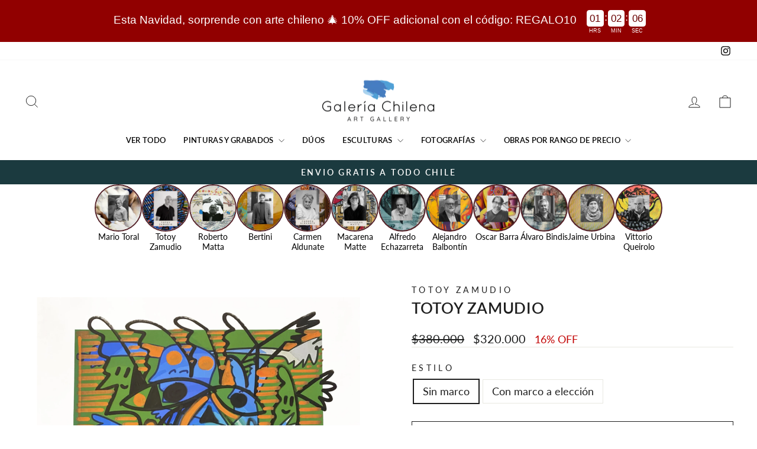

--- FILE ---
content_type: text/html; charset=utf-8
request_url: https://galeriachilena.com/products/totoy-zamudio-384
body_size: 48761
content:
<!doctype html>
<html class="no-js" lang="es" dir="ltr">
<head>
  <meta charset="utf-8">
  <meta http-equiv="X-UA-Compatible" content="IE=edge,chrome=1">
  <meta name="viewport" content="width=device-width,initial-scale=1">
  <meta name="theme-color" content="#111111">
  <link rel="canonical" href="https://galeriachilena.com/products/totoy-zamudio-384">
  <link rel="preconnect" href="https://cdn.shopify.com" crossorigin>
  <link rel="preconnect" href="https://fonts.shopifycdn.com" crossorigin>
  <link rel="dns-prefetch" href="https://productreviews.shopifycdn.com">
  <link rel="dns-prefetch" href="https://ajax.googleapis.com">
  <link rel="dns-prefetch" href="https://maps.googleapis.com">
  <link rel="dns-prefetch" href="https://maps.gstatic.com"><title>Totoy Zamudio
&ndash; Galeria Chilena
</title>
<meta name="description" content="Grabado digital intervenido Medidas: 56 x 56 cm  Excelente inversión Obra única Incluye certificado de autenticidad - Si compras la obra con marco (luego de realizada la compra, te contactaremos para enviarte las opciones y que elijas el marco que quieras)"><meta property="og:site_name" content="Galeria Chilena">
  <meta property="og:url" content="https://galeriachilena.com/products/totoy-zamudio-384">
  <meta property="og:title" content="Totoy Zamudio">
  <meta property="og:type" content="product">
  <meta property="og:description" content="Grabado digital intervenido Medidas: 56 x 56 cm  Excelente inversión Obra única Incluye certificado de autenticidad - Si compras la obra con marco (luego de realizada la compra, te contactaremos para enviarte las opciones y que elijas el marco que quieras)"><meta property="og:image" content="http://galeriachilena.com/cdn/shop/files/marco-cuadrado-totoy-lineas.jpg?v=1752607292">
    <meta property="og:image:secure_url" content="https://galeriachilena.com/cdn/shop/files/marco-cuadrado-totoy-lineas.jpg?v=1752607292">
    <meta property="og:image:width" content="3023">
    <meta property="og:image:height" content="3003"><meta name="twitter:site" content="@">
  <meta name="twitter:card" content="summary_large_image">
  <meta name="twitter:title" content="Totoy Zamudio">
  <meta name="twitter:description" content="Grabado digital intervenido Medidas: 56 x 56 cm  Excelente inversión Obra única Incluye certificado de autenticidad - Si compras la obra con marco (luego de realizada la compra, te contactaremos para enviarte las opciones y que elijas el marco que quieras)">
<style data-shopify>@font-face {
  font-family: Lato;
  font-weight: 600;
  font-style: normal;
  font-display: swap;
  src: url("//galeriachilena.com/cdn/fonts/lato/lato_n6.38d0e3b23b74a60f769c51d1df73fac96c580d59.woff2") format("woff2"),
       url("//galeriachilena.com/cdn/fonts/lato/lato_n6.3365366161bdcc36a3f97cfbb23954d8c4bf4079.woff") format("woff");
}

  @font-face {
  font-family: Lato;
  font-weight: 400;
  font-style: normal;
  font-display: swap;
  src: url("//galeriachilena.com/cdn/fonts/lato/lato_n4.c3b93d431f0091c8be23185e15c9d1fee1e971c5.woff2") format("woff2"),
       url("//galeriachilena.com/cdn/fonts/lato/lato_n4.d5c00c781efb195594fd2fd4ad04f7882949e327.woff") format("woff");
}


  @font-face {
  font-family: Lato;
  font-weight: 600;
  font-style: normal;
  font-display: swap;
  src: url("//galeriachilena.com/cdn/fonts/lato/lato_n6.38d0e3b23b74a60f769c51d1df73fac96c580d59.woff2") format("woff2"),
       url("//galeriachilena.com/cdn/fonts/lato/lato_n6.3365366161bdcc36a3f97cfbb23954d8c4bf4079.woff") format("woff");
}

  @font-face {
  font-family: Lato;
  font-weight: 400;
  font-style: italic;
  font-display: swap;
  src: url("//galeriachilena.com/cdn/fonts/lato/lato_i4.09c847adc47c2fefc3368f2e241a3712168bc4b6.woff2") format("woff2"),
       url("//galeriachilena.com/cdn/fonts/lato/lato_i4.3c7d9eb6c1b0a2bf62d892c3ee4582b016d0f30c.woff") format("woff");
}

  @font-face {
  font-family: Lato;
  font-weight: 600;
  font-style: italic;
  font-display: swap;
  src: url("//galeriachilena.com/cdn/fonts/lato/lato_i6.ab357ee5069e0603c2899b31e2b8ae84c4a42a48.woff2") format("woff2"),
       url("//galeriachilena.com/cdn/fonts/lato/lato_i6.3164fed79d7d987c1390528781c7c2f59ac7a746.woff") format("woff");
}

</style><link href="//galeriachilena.com/cdn/shop/t/12/assets/theme.css?v=93626464380700918791747672002" rel="stylesheet" type="text/css" media="all" />
<style data-shopify>:root {
    --typeHeaderPrimary: Lato;
    --typeHeaderFallback: sans-serif;
    --typeHeaderSize: 30px;
    --typeHeaderWeight: 600;
    --typeHeaderLineHeight: 1;
    --typeHeaderSpacing: 0.025em;

    --typeBasePrimary:Lato;
    --typeBaseFallback:sans-serif;
    --typeBaseSize: 18px;
    --typeBaseWeight: 400;
    --typeBaseSpacing: 0.0em;
    --typeBaseLineHeight: 1.4;
    --typeBaselineHeightMinus01: 1.3;

    --typeCollectionTitle: 20px;

    --iconWeight: 2px;
    --iconLinecaps: miter;

    
        --buttonRadius: 0;
    

    --colorGridOverlayOpacity: 0.1;
    --colorAnnouncement: #1b3a3f;
    --colorAnnouncementText: #ffffff;

    --colorBody: #ffffff;
    --colorBodyAlpha05: rgba(255, 255, 255, 0.05);
    --colorBodyDim: #f2f2f2;
    --colorBodyLightDim: #fafafa;
    --colorBodyMediumDim: #f5f5f5;


    --colorBorder: #e8e8e1;

    --colorBtnPrimary: #111111;
    --colorBtnPrimaryLight: #2b2b2b;
    --colorBtnPrimaryDim: #040404;
    --colorBtnPrimaryText: #ffffff;

    --colorCartDot: #ff4f33;

    --colorDrawers: #ffffff;
    --colorDrawersDim: #f2f2f2;
    --colorDrawerBorder: #e8e8e1;
    --colorDrawerText: #000000;
    --colorDrawerTextDark: #000000;
    --colorDrawerButton: #111111;
    --colorDrawerButtonText: #ffffff;

    --colorFooter: #ffffff;
    --colorFooterText: #000000;
    --colorFooterTextAlpha01: #000000;

    --colorGridOverlay: #000000;
    --colorGridOverlayOpacity: 0.1;

    --colorHeaderTextAlpha01: rgba(0, 0, 0, 0.1);

    --colorHeroText: #ffffff;

    --colorSmallImageBg: #ffffff;
    --colorLargeImageBg: #0f0f0f;

    --colorImageOverlay: #000000;
    --colorImageOverlayOpacity: 0.1;
    --colorImageOverlayTextShadow: 0.2;

    --colorLink: #1e1e1e;

    --colorModalBg: rgba(230, 230, 230, 0.6);

    --colorNav: #ffffff;
    --colorNavText: #000000;

    --colorPrice: #1c1d1d;

    --colorSaleTag: #1e1e1e;
    --colorSaleTagText: #ffffff;

    --colorTextBody: #1e1e1e;
    --colorTextBodyAlpha015: rgba(30, 30, 30, 0.15);
    --colorTextBodyAlpha005: rgba(30, 30, 30, 0.05);
    --colorTextBodyAlpha008: rgba(30, 30, 30, 0.08);
    --colorTextSavings: #C20000;

    --urlIcoSelect: url(//galeriachilena.com/cdn/shop/t/12/assets/ico-select.svg);
    --urlIcoSelectFooter: url(//galeriachilena.com/cdn/shop/t/12/assets/ico-select-footer.svg);
    --urlIcoSelectWhite: url(//galeriachilena.com/cdn/shop/t/12/assets/ico-select-white.svg);

    --grid-gutter: 17px;
    --drawer-gutter: 20px;

    --sizeChartMargin: 25px 0;
    --sizeChartIconMargin: 5px;

    --newsletterReminderPadding: 40px;

    /*Shop Pay Installments*/
    --color-body-text: #1e1e1e;
    --color-body: #ffffff;
    --color-bg: #ffffff;
    }

    .placeholder-content {
    background-image: linear-gradient(100deg, #ffffff 40%, #f7f7f7 63%, #ffffff 79%);
    }</style><script>
    document.documentElement.className = document.documentElement.className.replace('no-js', 'js');

    window.theme = window.theme || {};
    theme.routes = {
      home: "/",
      cart: "/cart.js",
      cartPage: "/cart",
      cartAdd: "/cart/add.js",
      cartChange: "/cart/change.js",
      search: "/search",
      predictiveSearch: "/search/suggest"
    };
    theme.strings = {
      soldOut: "VENDIDO",
      unavailable: "No disponible",
      inStockLabel: "En stock",
      oneStockLabel: "",
      otherStockLabel: "",
      willNotShipUntil: "Será enviado después [date]",
      willBeInStockAfter: "Estará disponible después [date]",
      waitingForStock: "Pedido pendiente, envío pronto",
      savePrice: "[saved_amount] OFF",
      cartEmpty: "Su carrito actualmente está vacío.",
      cartTermsConfirmation: "Debe aceptar los términos y condiciones de venta para pagar",
      searchCollections: "Colecciones",
      searchPages: "Páginas",
      searchArticles: "Artículos",
      productFrom: "",
      maxQuantity: "Solo puedes tener [quantity] de [title] en tu carrito."
    };
    theme.settings = {
      cartType: "drawer",
      isCustomerTemplate: false,
      moneyFormat: "${{amount_no_decimals}}",
      saveType: "percent",
      productImageSize: "portrait",
      productImageCover: false,
      predictiveSearch: true,
      predictiveSearchType: null,
      predictiveSearchVendor: false,
      predictiveSearchPrice: false,
      quickView: false,
      themeName: 'Impulse',
      themeVersion: "7.6.2"
    };
  </script>

  <script>window.performance && window.performance.mark && window.performance.mark('shopify.content_for_header.start');</script><meta name="google-site-verification" content="iNFB89lTP6mTeMF4syAiwhVtlxW_RSp98E9aCFRuJ7Y">
<meta id="shopify-digital-wallet" name="shopify-digital-wallet" content="/35878142092/digital_wallets/dialog">
<link rel="alternate" type="application/json+oembed" href="https://galeriachilena.com/products/totoy-zamudio-384.oembed">
<script async="async" src="/checkouts/internal/preloads.js?locale=es-CL"></script>
<script id="shopify-features" type="application/json">{"accessToken":"c20489263a20acd4c11716792e402db0","betas":["rich-media-storefront-analytics"],"domain":"galeriachilena.com","predictiveSearch":true,"shopId":35878142092,"locale":"es"}</script>
<script>var Shopify = Shopify || {};
Shopify.shop = "joyeria-chilena.myshopify.com";
Shopify.locale = "es";
Shopify.currency = {"active":"CLP","rate":"1.0"};
Shopify.country = "CL";
Shopify.theme = {"name":"Copia actualizada de Actualización Web Enero 2025","id":150364061910,"schema_name":"Impulse","schema_version":"7.6.2","theme_store_id":857,"role":"main"};
Shopify.theme.handle = "null";
Shopify.theme.style = {"id":null,"handle":null};
Shopify.cdnHost = "galeriachilena.com/cdn";
Shopify.routes = Shopify.routes || {};
Shopify.routes.root = "/";</script>
<script type="module">!function(o){(o.Shopify=o.Shopify||{}).modules=!0}(window);</script>
<script>!function(o){function n(){var o=[];function n(){o.push(Array.prototype.slice.apply(arguments))}return n.q=o,n}var t=o.Shopify=o.Shopify||{};t.loadFeatures=n(),t.autoloadFeatures=n()}(window);</script>
<script id="shop-js-analytics" type="application/json">{"pageType":"product"}</script>
<script defer="defer" async type="module" src="//galeriachilena.com/cdn/shopifycloud/shop-js/modules/v2/client.init-shop-cart-sync_Co8-4uhy.es.esm.js"></script>
<script defer="defer" async type="module" src="//galeriachilena.com/cdn/shopifycloud/shop-js/modules/v2/chunk.common_Ce48s7hH.esm.js"></script>
<script type="module">
  await import("//galeriachilena.com/cdn/shopifycloud/shop-js/modules/v2/client.init-shop-cart-sync_Co8-4uhy.es.esm.js");
await import("//galeriachilena.com/cdn/shopifycloud/shop-js/modules/v2/chunk.common_Ce48s7hH.esm.js");

  window.Shopify.SignInWithShop?.initShopCartSync?.({"fedCMEnabled":true,"windoidEnabled":true});

</script>
<script>(function() {
  var isLoaded = false;
  function asyncLoad() {
    if (isLoaded) return;
    isLoaded = true;
    var urls = ["https:\/\/cdn.ryviu.com\/v\/static\/js\/app.js?shop=joyeria-chilena.myshopify.com","\/\/cdn.secomapp.com\/promotionpopup\/cdn\/allshops\/joyeria-chilena\/1639364154.js?shop=joyeria-chilena.myshopify.com","\/\/www.powr.io\/powr.js?powr-token=joyeria-chilena.myshopify.com\u0026external-type=shopify\u0026shop=joyeria-chilena.myshopify.com","\/\/sumo-shopify.com\/apps\/shopify\/sumome-plugin\/js\/sumome.js?siteID=52fe1a00e37d600017212d0057d3a300038e17006afbed008d83ce00e50df600\u0026shopId=35878142092\u0026login=61b9fd5d657dae1c6ec1569ff3a1ad5a12113034\u0026shop=joyeria-chilena.myshopify.com","https:\/\/sales-pop.carecart.io\/lib\/salesnotifier.js?shop=joyeria-chilena.myshopify.com","https:\/\/cdn.hextom.com\/js\/ultimatesalesboost.js?shop=joyeria-chilena.myshopify.com","https:\/\/cdn-bundler.nice-team.net\/app\/js\/bundler.js?shop=joyeria-chilena.myshopify.com","https:\/\/sp-micro-next.b-cdn.net\/sp-micro.umd.js?shop=joyeria-chilena.myshopify.com","https:\/\/cdn.hextom.com\/js\/quickannouncementbar.js?shop=joyeria-chilena.myshopify.com","https:\/\/cdn.hextom.com\/js\/eventpromotionbar.js?shop=joyeria-chilena.myshopify.com"];
    for (var i = 0; i < urls.length; i++) {
      var s = document.createElement('script');
      s.type = 'text/javascript';
      s.async = true;
      s.src = urls[i];
      var x = document.getElementsByTagName('script')[0];
      x.parentNode.insertBefore(s, x);
    }
  };
  if(window.attachEvent) {
    window.attachEvent('onload', asyncLoad);
  } else {
    window.addEventListener('load', asyncLoad, false);
  }
})();</script>
<script id="__st">var __st={"a":35878142092,"offset":-10800,"reqid":"5b1ff603-05a1-4f26-9d07-8bca46492c38-1765936603","pageurl":"galeriachilena.com\/products\/totoy-zamudio-384","u":"a7065326b721","p":"product","rtyp":"product","rid":8394187440342};</script>
<script>window.ShopifyPaypalV4VisibilityTracking = true;</script>
<script id="captcha-bootstrap">!function(){'use strict';const t='contact',e='account',n='new_comment',o=[[t,t],['blogs',n],['comments',n],[t,'customer']],c=[[e,'customer_login'],[e,'guest_login'],[e,'recover_customer_password'],[e,'create_customer']],r=t=>t.map((([t,e])=>`form[action*='/${t}']:not([data-nocaptcha='true']) input[name='form_type'][value='${e}']`)).join(','),a=t=>()=>t?[...document.querySelectorAll(t)].map((t=>t.form)):[];function s(){const t=[...o],e=r(t);return a(e)}const i='password',u='form_key',d=['recaptcha-v3-token','g-recaptcha-response','h-captcha-response',i],f=()=>{try{return window.sessionStorage}catch{return}},m='__shopify_v',_=t=>t.elements[u];function p(t,e,n=!1){try{const o=window.sessionStorage,c=JSON.parse(o.getItem(e)),{data:r}=function(t){const{data:e,action:n}=t;return t[m]||n?{data:e,action:n}:{data:t,action:n}}(c);for(const[e,n]of Object.entries(r))t.elements[e]&&(t.elements[e].value=n);n&&o.removeItem(e)}catch(o){console.error('form repopulation failed',{error:o})}}const l='form_type',E='cptcha';function T(t){t.dataset[E]=!0}const w=window,h=w.document,L='Shopify',v='ce_forms',y='captcha';let A=!1;((t,e)=>{const n=(g='f06e6c50-85a8-45c8-87d0-21a2b65856fe',I='https://cdn.shopify.com/shopifycloud/storefront-forms-hcaptcha/ce_storefront_forms_captcha_hcaptcha.v1.5.2.iife.js',D={infoText:'Protegido por hCaptcha',privacyText:'Privacidad',termsText:'Términos'},(t,e,n)=>{const o=w[L][v],c=o.bindForm;if(c)return c(t,g,e,D).then(n);var r;o.q.push([[t,g,e,D],n]),r=I,A||(h.body.append(Object.assign(h.createElement('script'),{id:'captcha-provider',async:!0,src:r})),A=!0)});var g,I,D;w[L]=w[L]||{},w[L][v]=w[L][v]||{},w[L][v].q=[],w[L][y]=w[L][y]||{},w[L][y].protect=function(t,e){n(t,void 0,e),T(t)},Object.freeze(w[L][y]),function(t,e,n,w,h,L){const[v,y,A,g]=function(t,e,n){const i=e?o:[],u=t?c:[],d=[...i,...u],f=r(d),m=r(i),_=r(d.filter((([t,e])=>n.includes(e))));return[a(f),a(m),a(_),s()]}(w,h,L),I=t=>{const e=t.target;return e instanceof HTMLFormElement?e:e&&e.form},D=t=>v().includes(t);t.addEventListener('submit',(t=>{const e=I(t);if(!e)return;const n=D(e)&&!e.dataset.hcaptchaBound&&!e.dataset.recaptchaBound,o=_(e),c=g().includes(e)&&(!o||!o.value);(n||c)&&t.preventDefault(),c&&!n&&(function(t){try{if(!f())return;!function(t){const e=f();if(!e)return;const n=_(t);if(!n)return;const o=n.value;o&&e.removeItem(o)}(t);const e=Array.from(Array(32),(()=>Math.random().toString(36)[2])).join('');!function(t,e){_(t)||t.append(Object.assign(document.createElement('input'),{type:'hidden',name:u})),t.elements[u].value=e}(t,e),function(t,e){const n=f();if(!n)return;const o=[...t.querySelectorAll(`input[type='${i}']`)].map((({name:t})=>t)),c=[...d,...o],r={};for(const[a,s]of new FormData(t).entries())c.includes(a)||(r[a]=s);n.setItem(e,JSON.stringify({[m]:1,action:t.action,data:r}))}(t,e)}catch(e){console.error('failed to persist form',e)}}(e),e.submit())}));const S=(t,e)=>{t&&!t.dataset[E]&&(n(t,e.some((e=>e===t))),T(t))};for(const o of['focusin','change'])t.addEventListener(o,(t=>{const e=I(t);D(e)&&S(e,y())}));const B=e.get('form_key'),M=e.get(l),P=B&&M;t.addEventListener('DOMContentLoaded',(()=>{const t=y();if(P)for(const e of t)e.elements[l].value===M&&p(e,B);[...new Set([...A(),...v().filter((t=>'true'===t.dataset.shopifyCaptcha))])].forEach((e=>S(e,t)))}))}(h,new URLSearchParams(w.location.search),n,t,e,['guest_login'])})(!0,!0)}();</script>
<script integrity="sha256-52AcMU7V7pcBOXWImdc/TAGTFKeNjmkeM1Pvks/DTgc=" data-source-attribution="shopify.loadfeatures" defer="defer" src="//galeriachilena.com/cdn/shopifycloud/storefront/assets/storefront/load_feature-81c60534.js" crossorigin="anonymous"></script>
<script data-source-attribution="shopify.dynamic_checkout.dynamic.init">var Shopify=Shopify||{};Shopify.PaymentButton=Shopify.PaymentButton||{isStorefrontPortableWallets:!0,init:function(){window.Shopify.PaymentButton.init=function(){};var t=document.createElement("script");t.src="https://galeriachilena.com/cdn/shopifycloud/portable-wallets/latest/portable-wallets.es.js",t.type="module",document.head.appendChild(t)}};
</script>
<script data-source-attribution="shopify.dynamic_checkout.buyer_consent">
  function portableWalletsHideBuyerConsent(e){var t=document.getElementById("shopify-buyer-consent"),n=document.getElementById("shopify-subscription-policy-button");t&&n&&(t.classList.add("hidden"),t.setAttribute("aria-hidden","true"),n.removeEventListener("click",e))}function portableWalletsShowBuyerConsent(e){var t=document.getElementById("shopify-buyer-consent"),n=document.getElementById("shopify-subscription-policy-button");t&&n&&(t.classList.remove("hidden"),t.removeAttribute("aria-hidden"),n.addEventListener("click",e))}window.Shopify?.PaymentButton&&(window.Shopify.PaymentButton.hideBuyerConsent=portableWalletsHideBuyerConsent,window.Shopify.PaymentButton.showBuyerConsent=portableWalletsShowBuyerConsent);
</script>
<script>
  function portableWalletsCleanup(e){e&&e.src&&console.error("Failed to load portable wallets script "+e.src);var t=document.querySelectorAll("shopify-accelerated-checkout .shopify-payment-button__skeleton, shopify-accelerated-checkout-cart .wallet-cart-button__skeleton"),e=document.getElementById("shopify-buyer-consent");for(let e=0;e<t.length;e++)t[e].remove();e&&e.remove()}function portableWalletsNotLoadedAsModule(e){e instanceof ErrorEvent&&"string"==typeof e.message&&e.message.includes("import.meta")&&"string"==typeof e.filename&&e.filename.includes("portable-wallets")&&(window.removeEventListener("error",portableWalletsNotLoadedAsModule),window.Shopify.PaymentButton.failedToLoad=e,"loading"===document.readyState?document.addEventListener("DOMContentLoaded",window.Shopify.PaymentButton.init):window.Shopify.PaymentButton.init())}window.addEventListener("error",portableWalletsNotLoadedAsModule);
</script>

<script type="module" src="https://galeriachilena.com/cdn/shopifycloud/portable-wallets/latest/portable-wallets.es.js" onError="portableWalletsCleanup(this)" crossorigin="anonymous"></script>
<script nomodule>
  document.addEventListener("DOMContentLoaded", portableWalletsCleanup);
</script>

<link id="shopify-accelerated-checkout-styles" rel="stylesheet" media="screen" href="https://galeriachilena.com/cdn/shopifycloud/portable-wallets/latest/accelerated-checkout-backwards-compat.css" crossorigin="anonymous">
<style id="shopify-accelerated-checkout-cart">
        #shopify-buyer-consent {
  margin-top: 1em;
  display: inline-block;
  width: 100%;
}

#shopify-buyer-consent.hidden {
  display: none;
}

#shopify-subscription-policy-button {
  background: none;
  border: none;
  padding: 0;
  text-decoration: underline;
  font-size: inherit;
  cursor: pointer;
}

#shopify-subscription-policy-button::before {
  box-shadow: none;
}

      </style>

<script>window.performance && window.performance.mark && window.performance.mark('shopify.content_for_header.end');</script>

  <script src="//galeriachilena.com/cdn/shop/t/12/assets/vendor-scripts-v11.js" defer="defer"></script><script src="//galeriachilena.com/cdn/shop/t/12/assets/theme.js?v=22325264162658116151747671986" defer="defer"></script>
<!-- BEGIN app block: shopify://apps/pagefly-page-builder/blocks/app-embed/83e179f7-59a0-4589-8c66-c0dddf959200 -->

<!-- BEGIN app snippet: pagefly-cro-ab-testing-main -->







<script>
  ;(function () {
    const url = new URL(window.location)
    const viewParam = url.searchParams.get('view')
    if (viewParam && viewParam.includes('variant-pf-')) {
      url.searchParams.set('pf_v', viewParam)
      url.searchParams.delete('view')
      window.history.replaceState({}, '', url)
    }
  })()
</script>



<script type='module'>
  
  window.PAGEFLY_CRO = window.PAGEFLY_CRO || {}

  window.PAGEFLY_CRO['data_debug'] = {
    original_template_suffix: "all_products",
    allow_ab_test: false,
    ab_test_start_time: 0,
    ab_test_end_time: 0,
    today_date_time: 1765936604000,
  }
  window.PAGEFLY_CRO['GA4'] = { enabled: false}
</script>

<!-- END app snippet -->








  <script src='https://cdn.shopify.com/extensions/019b205c-64d8-7258-b5d2-9034394586c3/pagefly-page-builder-204/assets/pagefly-helper.js' defer='defer'></script>

  <script src='https://cdn.shopify.com/extensions/019b205c-64d8-7258-b5d2-9034394586c3/pagefly-page-builder-204/assets/pagefly-general-helper.js' defer='defer'></script>

  <script src='https://cdn.shopify.com/extensions/019b205c-64d8-7258-b5d2-9034394586c3/pagefly-page-builder-204/assets/pagefly-snap-slider.js' defer='defer'></script>

  <script src='https://cdn.shopify.com/extensions/019b205c-64d8-7258-b5d2-9034394586c3/pagefly-page-builder-204/assets/pagefly-slideshow-v3.js' defer='defer'></script>

  <script src='https://cdn.shopify.com/extensions/019b205c-64d8-7258-b5d2-9034394586c3/pagefly-page-builder-204/assets/pagefly-slideshow-v4.js' defer='defer'></script>

  <script src='https://cdn.shopify.com/extensions/019b205c-64d8-7258-b5d2-9034394586c3/pagefly-page-builder-204/assets/pagefly-glider.js' defer='defer'></script>

  <script src='https://cdn.shopify.com/extensions/019b205c-64d8-7258-b5d2-9034394586c3/pagefly-page-builder-204/assets/pagefly-slideshow-v1-v2.js' defer='defer'></script>

  <script src='https://cdn.shopify.com/extensions/019b205c-64d8-7258-b5d2-9034394586c3/pagefly-page-builder-204/assets/pagefly-product-media.js' defer='defer'></script>

  <script src='https://cdn.shopify.com/extensions/019b205c-64d8-7258-b5d2-9034394586c3/pagefly-page-builder-204/assets/pagefly-product.js' defer='defer'></script>


<script id='pagefly-helper-data' type='application/json'>
  {
    "page_optimization": {
      "assets_prefetching": false
    },
    "elements_asset_mapper": {
      "Accordion": "https://cdn.shopify.com/extensions/019b205c-64d8-7258-b5d2-9034394586c3/pagefly-page-builder-204/assets/pagefly-accordion.js",
      "Accordion3": "https://cdn.shopify.com/extensions/019b205c-64d8-7258-b5d2-9034394586c3/pagefly-page-builder-204/assets/pagefly-accordion3.js",
      "CountDown": "https://cdn.shopify.com/extensions/019b205c-64d8-7258-b5d2-9034394586c3/pagefly-page-builder-204/assets/pagefly-countdown.js",
      "GMap1": "https://cdn.shopify.com/extensions/019b205c-64d8-7258-b5d2-9034394586c3/pagefly-page-builder-204/assets/pagefly-gmap.js",
      "GMap2": "https://cdn.shopify.com/extensions/019b205c-64d8-7258-b5d2-9034394586c3/pagefly-page-builder-204/assets/pagefly-gmap.js",
      "GMapBasicV2": "https://cdn.shopify.com/extensions/019b205c-64d8-7258-b5d2-9034394586c3/pagefly-page-builder-204/assets/pagefly-gmap.js",
      "GMapAdvancedV2": "https://cdn.shopify.com/extensions/019b205c-64d8-7258-b5d2-9034394586c3/pagefly-page-builder-204/assets/pagefly-gmap.js",
      "HTML.Video": "https://cdn.shopify.com/extensions/019b205c-64d8-7258-b5d2-9034394586c3/pagefly-page-builder-204/assets/pagefly-htmlvideo.js",
      "HTML.Video2": "https://cdn.shopify.com/extensions/019b205c-64d8-7258-b5d2-9034394586c3/pagefly-page-builder-204/assets/pagefly-htmlvideo2.js",
      "HTML.Video3": "https://cdn.shopify.com/extensions/019b205c-64d8-7258-b5d2-9034394586c3/pagefly-page-builder-204/assets/pagefly-htmlvideo2.js",
      "BackgroundVideo": "https://cdn.shopify.com/extensions/019b205c-64d8-7258-b5d2-9034394586c3/pagefly-page-builder-204/assets/pagefly-htmlvideo2.js",
      "Instagram": "https://cdn.shopify.com/extensions/019b205c-64d8-7258-b5d2-9034394586c3/pagefly-page-builder-204/assets/pagefly-instagram.js",
      "Instagram2": "https://cdn.shopify.com/extensions/019b205c-64d8-7258-b5d2-9034394586c3/pagefly-page-builder-204/assets/pagefly-instagram.js",
      "Insta3": "https://cdn.shopify.com/extensions/019b205c-64d8-7258-b5d2-9034394586c3/pagefly-page-builder-204/assets/pagefly-instagram3.js",
      "Tabs": "https://cdn.shopify.com/extensions/019b205c-64d8-7258-b5d2-9034394586c3/pagefly-page-builder-204/assets/pagefly-tab.js",
      "Tabs3": "https://cdn.shopify.com/extensions/019b205c-64d8-7258-b5d2-9034394586c3/pagefly-page-builder-204/assets/pagefly-tab3.js",
      "ProductBox": "https://cdn.shopify.com/extensions/019b205c-64d8-7258-b5d2-9034394586c3/pagefly-page-builder-204/assets/pagefly-cart.js",
      "FBPageBox2": "https://cdn.shopify.com/extensions/019b205c-64d8-7258-b5d2-9034394586c3/pagefly-page-builder-204/assets/pagefly-facebook.js",
      "FBLikeButton2": "https://cdn.shopify.com/extensions/019b205c-64d8-7258-b5d2-9034394586c3/pagefly-page-builder-204/assets/pagefly-facebook.js",
      "TwitterFeed2": "https://cdn.shopify.com/extensions/019b205c-64d8-7258-b5d2-9034394586c3/pagefly-page-builder-204/assets/pagefly-twitter.js",
      "Paragraph4": "https://cdn.shopify.com/extensions/019b205c-64d8-7258-b5d2-9034394586c3/pagefly-page-builder-204/assets/pagefly-paragraph4.js",

      "AliReviews": "https://cdn.shopify.com/extensions/019b205c-64d8-7258-b5d2-9034394586c3/pagefly-page-builder-204/assets/pagefly-3rd-elements.js",
      "BackInStock": "https://cdn.shopify.com/extensions/019b205c-64d8-7258-b5d2-9034394586c3/pagefly-page-builder-204/assets/pagefly-3rd-elements.js",
      "GloboBackInStock": "https://cdn.shopify.com/extensions/019b205c-64d8-7258-b5d2-9034394586c3/pagefly-page-builder-204/assets/pagefly-3rd-elements.js",
      "GrowaveWishlist": "https://cdn.shopify.com/extensions/019b205c-64d8-7258-b5d2-9034394586c3/pagefly-page-builder-204/assets/pagefly-3rd-elements.js",
      "InfiniteOptionsShopPad": "https://cdn.shopify.com/extensions/019b205c-64d8-7258-b5d2-9034394586c3/pagefly-page-builder-204/assets/pagefly-3rd-elements.js",
      "InkybayProductPersonalizer": "https://cdn.shopify.com/extensions/019b205c-64d8-7258-b5d2-9034394586c3/pagefly-page-builder-204/assets/pagefly-3rd-elements.js",
      "LimeSpot": "https://cdn.shopify.com/extensions/019b205c-64d8-7258-b5d2-9034394586c3/pagefly-page-builder-204/assets/pagefly-3rd-elements.js",
      "Loox": "https://cdn.shopify.com/extensions/019b205c-64d8-7258-b5d2-9034394586c3/pagefly-page-builder-204/assets/pagefly-3rd-elements.js",
      "Opinew": "https://cdn.shopify.com/extensions/019b205c-64d8-7258-b5d2-9034394586c3/pagefly-page-builder-204/assets/pagefly-3rd-elements.js",
      "Powr": "https://cdn.shopify.com/extensions/019b205c-64d8-7258-b5d2-9034394586c3/pagefly-page-builder-204/assets/pagefly-3rd-elements.js",
      "ProductReviews": "https://cdn.shopify.com/extensions/019b205c-64d8-7258-b5d2-9034394586c3/pagefly-page-builder-204/assets/pagefly-3rd-elements.js",
      "PushOwl": "https://cdn.shopify.com/extensions/019b205c-64d8-7258-b5d2-9034394586c3/pagefly-page-builder-204/assets/pagefly-3rd-elements.js",
      "ReCharge": "https://cdn.shopify.com/extensions/019b205c-64d8-7258-b5d2-9034394586c3/pagefly-page-builder-204/assets/pagefly-3rd-elements.js",
      "Rivyo": "https://cdn.shopify.com/extensions/019b205c-64d8-7258-b5d2-9034394586c3/pagefly-page-builder-204/assets/pagefly-3rd-elements.js",
      "TrackingMore": "https://cdn.shopify.com/extensions/019b205c-64d8-7258-b5d2-9034394586c3/pagefly-page-builder-204/assets/pagefly-3rd-elements.js",
      "Vitals": "https://cdn.shopify.com/extensions/019b205c-64d8-7258-b5d2-9034394586c3/pagefly-page-builder-204/assets/pagefly-3rd-elements.js",
      "Wiser": "https://cdn.shopify.com/extensions/019b205c-64d8-7258-b5d2-9034394586c3/pagefly-page-builder-204/assets/pagefly-3rd-elements.js"
    },
    "custom_elements_mapper": {
      "pf-click-action-element": "https://cdn.shopify.com/extensions/019b205c-64d8-7258-b5d2-9034394586c3/pagefly-page-builder-204/assets/pagefly-click-action-element.js",
      "pf-dialog-element": "https://cdn.shopify.com/extensions/019b205c-64d8-7258-b5d2-9034394586c3/pagefly-page-builder-204/assets/pagefly-dialog-element.js"
    }
  }
</script>


<!-- END app block --><!-- BEGIN app block: shopify://apps/live-product-options/blocks/app-embed/88bfdf40-5e27-4962-a966-70c8d1e87757 --><script>
  window.theme = window.theme || {};window.theme.moneyFormat = "${{amount_no_decimals}}";window.theme.moneyFormatWithCurrency = "${{amount_no_decimals}} CLP";
  window.theme.currencies = ['CLP'];
</script><script src="https://assets.cloudlift.app/api/assets/options.js?shop=joyeria-chilena.myshopify.com" defer="defer"></script>
<!-- END app block --><!-- BEGIN app block: shopify://apps/gsc-countdown-timer/blocks/countdown-bar/58dc5b1b-43d2-4209-b1f3-52aff31643ed --><style>
  .gta-block__error {
    display: flex;
    flex-flow: column nowrap;
    gap: 12px;
    padding: 32px;
    border-radius: 12px;
    margin: 12px 0;
    background-color: #fff1e3;
    color: #412d00;
  }

  .gta-block__error-title {
    font-size: 18px;
    font-weight: 600;
    line-height: 28px;
  }

  .gta-block__error-body {
    font-size: 14px;
    line-height: 24px;
  }
</style>

<script>
  (function () {
    try {
      window.GSC_COUNTDOWN_META = {
        product_collections: [{"id":468655145174,"handle":"esta-navidad-regala-arte","title":"ESTA NAVIDAD, REGALA ARTE","updated_at":"2025-12-16T09:06:12-03:00","body_html":"","published_at":"2025-12-09T17:07:12-03:00","sort_order":"best-selling","template_suffix":"","disjunctive":true,"rules":[{"column":"vendor","relation":"equals","condition":"Totoy Zamudio"},{"column":"vendor","relation":"equals","condition":"Alejandro Balbontín"},{"column":"vendor","relation":"equals","condition":"Alfredo Echazarreta"},{"column":"vendor","relation":"equals","condition":"alfredo echazarreta"},{"column":"vendor","relation":"equals","condition":"CARMEN ALDUNATE"},{"column":"vendor","relation":"equals","condition":"Carmen Aldunate"},{"column":"vendor","relation":"equals","condition":"Álvaro Bindis"},{"column":"vendor","relation":"equals","condition":"totoy zamudio"},{"column":"vendor","relation":"equals","condition":"Vittorio Queirolo"},{"column":"vendor","relation":"equals","condition":"Felipe Castro"},{"column":"vendor","relation":"equals","condition":"FIFA 2000"},{"column":"vendor","relation":"equals","condition":"Giancarlo Bertini"},{"column":"vendor","relation":"equals","condition":"Mario Toral"},{"column":"vendor","relation":"equals","condition":"Roberto Matta"},{"column":"vendor","relation":"equals","condition":"Oscar Barra"},{"column":"vendor","relation":"equals","condition":"oscar barra"},{"column":"vendor","relation":"equals","condition":"ROBERTO MATTA"},{"column":"vendor","relation":"equals","condition":"Lourdes Naveillan"},{"column":"vendor","relation":"equals","condition":"Macarena Matte"},{"column":"vendor","relation":"equals","condition":"Jaime Urbina"},{"column":"vendor","relation":"equals","condition":"Felipe Castro"}],"published_scope":"web"},{"id":403219448022,"handle":"obras-hasta-500-000","title":"Obras hasta $500.000","updated_at":"2025-12-16T09:06:12-03:00","body_html":"","published_at":"2022-03-07T12:51:29-03:00","sort_order":"price-desc","template_suffix":"","disjunctive":false,"rules":[{"column":"variant_price","relation":"less_than","condition":"500001"}],"published_scope":"web"},{"id":181759705228,"handle":"pinturas-y-grabados","title":"PINTURAS Y GRABADOS","updated_at":"2025-12-16T09:06:12-03:00","body_html":"","published_at":"2020-04-18T17:45:26-04:00","sort_order":"created-desc","template_suffix":"","disjunctive":false,"rules":[{"column":"tag","relation":"equals","condition":"PINTURAS Y GRABADOS"}],"published_scope":"web","image":{"created_at":"2020-04-18T17:47:30-04:00","alt":null,"width":1054,"height":606,"src":"\/\/galeriachilena.com\/cdn\/shop\/collections\/Etoile-Des-Jardins-min.jpg?v=1637030534"}},{"id":218370310302,"handle":"totoy-zamudio","title":"Totoy Zamudio","updated_at":"2025-12-15T09:05:10-03:00","body_html":"","published_at":"2020-09-03T22:55:21-04:00","sort_order":"created-desc","template_suffix":"","disjunctive":false,"rules":[{"column":"tag","relation":"equals","condition":"TOTOY ZAMUDIO"}],"published_scope":"web","image":{"created_at":"2020-09-03T22:55:19-04:00","alt":null,"width":6754,"height":1801,"src":"\/\/galeriachilena.com\/cdn\/shop\/collections\/6.-Totoy-Zamudio.jpg?v=1742413427"}}],
        product_tags: ["marco-cuadrado","PINTURAS Y GRABADOS","totoy zamudio"],
      };

      const widgets = [{"bar":{"sticky":true,"justify":"center","position":"top","closeButton":{"color":"#616161","enabled":true}},"key":"GSC-BAR-xDXdDWovQvfG","type":"bar","timer":{"date":"2025-10-02T00:00:00.000Z","mode":"daily","daily":{"tz":"America\/Santiago","endHours":23,"endMinutes":59,"repeatDays":[0,1,2,3,4,5,6],"startHours":0,"startMinutes":45},"hours":72,"onEnd":"restart","minutes":0,"seconds":0,"scheduling":{"end":null,"start":null}},"content":{"align":"center","items":[{"id":"text-EUbjJRAcqulp","type":"text","align":"left","color":"#ffffff","value":"Último día CYBER  15% OFF EXTRA","enabled":true,"padding":{"mobile":{},"desktop":{}},"fontFamily":"font1","fontWeight":"700","textTransform":"unset","mobileFontSize":"16px","desktopFontSize":"24px","mobileLineHeight":"1.3","desktopLineHeight":"1.2","mobileLetterSpacing":"0","desktopLetterSpacing":"0"},{"id":"text-ARHePLCYBMqg","type":"text","align":"left","color":"#e0e0e0","value":"código: ARTE15","enabled":true,"padding":{"mobile":{},"desktop":{}},"fontFamily":"font1","fontWeight":"400","textTransform":"unset","mobileFontSize":"12px","desktopFontSize":"15px","mobileLineHeight":"1.3","desktopLineHeight":"1.3","mobileLetterSpacing":"0","desktopLetterSpacing":"0"},{"id":"timer-fCWGAaczYrMJ","type":"timer","view":"custom","border":{"size":"2px","color":"#FFFFFF","enabled":false},"digits":{"gap":"0px","color":"#ffffff","fontSize":"60px","fontFamily":"font2","fontWeight":"600"},"labels":{"days":"days","color":"#ffffff","hours":"hours","enabled":true,"minutes":"mins","seconds":"secs","fontSize":"24px","fontFamily":"font3","fontWeight":"500","milliseconds":"ms","textTransform":"unset"},"layout":"separate","margin":{"mobile":{},"desktop":{}},"radius":{"value":"16px","enabled":false},"shadow":{"type":"","color":"black","enabled":true},"enabled":true,"padding":{"mobile":{},"desktop":{"top":"0px"}},"fontSize":{"mobile":"14px","desktop":"18px"},"separator":{"type":"colon","color":"#ffffff","enabled":true},"background":{"blur":"2px","color":"#eeeeee","enabled":false},"unitFormat":"h:m:s","mobileWidth":"160px","desktopWidth":"224px"},{"id":"button-rANpSlsqwnNn","href":"https:\/\/shopify.com","type":"button","label":"Shop now","width":"content","border":{"size":"2px","color":"#000000","enabled":false},"margin":{"mobile":{"top":"0px","left":"0px","right":"0px","bottom":"0px"},"desktop":{"top":"0px","left":"0px","right":"0px","bottom":"0px"}},"radius":{"value":"8px","enabled":true},"target":"_self","enabled":false,"padding":{"mobile":{"top":"8px","left":"12px","right":"12px","bottom":"8px"},"desktop":{"top":"12px","left":"32px","right":"32px","bottom":"12px"}},"textColor":"#000000","background":{"blur":"0px","color":"#ffffff","enabled":true},"fontFamily":"font1","fontWeight":"500","textTransform":"unset","mobileFontSize":"12px","desktopFontSize":"14px","mobileLetterSpacing":"0","desktopLetterSpacing":"0"},{"id":"coupon-sAOvfrHCoUYb","code":"PASTE YOUR CODE","icon":{"type":"discount-star","enabled":true},"type":"coupon","label":"Save 35%","action":"copy","border":{"size":"1px","color":"#747474","enabled":true},"margin":{"mobile":{"top":"0px","left":"0px","right":"0px","bottom":"0px"},"desktop":{"top":"0px","left":"0px","right":"0px","bottom":"0px"}},"radius":{"value":"6px","enabled":true},"enabled":false,"padding":{"mobile":{"top":"4px","left":"12px","right":"12px","bottom":"4px"},"desktop":{"top":"8px","left":"16px","right":"16px","bottom":"8px"}},"textColor":"#ffffff","background":{"blur":"0px","color":"#2a2a2a","enabled":true},"fontFamily":"font1","fontWeight":"600","textTransform":"uppercase","mobileFontSize":"12px","desktopFontSize":"14px"}],"border":{"size":"1px","color":"#000000","enabled":false},"layout":"column","margin":{"mobile":{"top":"0px","left":"0px","right":"0px","bottom":"0px"},"desktop":{"top":"0px","left":"0px","right":"0px","bottom":"0px"}},"radius":{"value":"8px","enabled":false},"padding":{"mobile":{"top":"4px","left":"0px","right":"0px","bottom":"4px"},"desktop":{"top":"8px","left":"28px","right":"28px","bottom":"8px"}},"mobileGap":"6px","background":{"src":null,"blur":"8px","source":"color","bgColor":"#790b03","enabled":true,"overlayColor":"rgba(0,0,0,0)"},"desktopGap":"24px","mobileWidth":"100%","desktopWidth":"400px","backgroundClick":{"url":"","target":"_self","enabled":false}},"enabled":false,"general":{"font1":"inherit","font2":"inherit","font3":"inherit","preset":"bar3","breakpoint":"768px"},"section":null,"userCss":"","targeting":{"geo":null,"pages":{"cart":true,"home":true,"other":true,"password":true,"products":{"mode":"all","tags":[],"enabled":true,"specificProducts":[],"productsInCollections":[]},"collections":{"mode":"all","items":[],"enabled":true}}}},{"key":"GSC-SMALL-ZhPSoiRjDJTr","type":"block","timer":{"date":"2025-10-02T00:00:00.000Z","mode":"daily","daily":{"tz":"America\/Santiago","endHours":23,"endMinutes":59,"repeatDays":[0,1,2,3,4,5,6],"startHours":0,"startMinutes":0},"hours":4,"onEnd":"none","minutes":0,"seconds":0,"scheduling":{"end":null,"start":null}},"content":{"align":"center","items":[{"id":"text-EotlrcTOhjdZ","type":"text","align":"left","color":"#ffffff","value":"CYBER GALERÍA","enabled":true,"padding":{"mobile":{},"desktop":{"bottom":"8px"}},"fontFamily":"font1","fontWeight":"700","textTransform":"unset","mobileFontSize":"32px","desktopFontSize":"32px","mobileLineHeight":"1.3","desktopLineHeight":"1.3","mobileLetterSpacing":"0","desktopLetterSpacing":"0"},{"id":"text-WZVJRcGQlTHa","type":"text","align":"left","color":"#ffffff","value":"15% OFF EXTRA - ÚLTIMO DÍA!","enabled":true,"padding":{"mobile":{"bottom":"8px"},"desktop":{"bottom":"10px"}},"fontFamily":"font1","fontWeight":"400","textTransform":"unset","mobileFontSize":"16px","desktopFontSize":"16px","mobileLineHeight":"1.3","desktopLineHeight":"1.3","mobileLetterSpacing":"0","desktopLetterSpacing":"0"},{"id":"timer-oVgzrMRKibaA","type":"timer","view":"custom","border":{"size":"2px","color":"rgba(255,250,58,0.1)","enabled":true},"digits":{"gap":"0px","color":"#ffffff","fontSize":"56px","fontFamily":"font2","fontWeight":"600"},"labels":{"days":"days","color":"#ffffff","hours":"hours","enabled":true,"minutes":"mins","seconds":"secs","fontSize":"17px","fontFamily":"font3","fontWeight":"500","milliseconds":"ms","textTransform":"uppercase"},"layout":"separate","margin":{"mobile":{},"desktop":{}},"radius":{"value":"16px","enabled":true},"shadow":{"type":"","color":"black","enabled":true},"enabled":true,"padding":{"mobile":{},"desktop":{"top":"0px","bottom":"8px"}},"fontSize":{"mobile":"14px","desktop":"18px"},"separator":{"type":"colon","color":"#ffffff","enabled":true},"background":{"blur":"2px","color":"#f42241","enabled":false},"unitFormat":"h:m:s","mobileWidth":"100%","desktopWidth":"100%"},{"id":"button-hOTudLMqQMTi","href":"https:\/\/shopify.com","type":"button","label":"Button","width":"content","border":{"size":"1px","color":"#fffa3a","enabled":true},"margin":{"mobile":{"top":"0px","left":"0px","right":"0px","bottom":"0px"},"desktop":{"top":"0px","left":"0px","right":"0px","bottom":"0px"}},"radius":{"value":"12px","enabled":true},"target":"_blank","enabled":false,"padding":{"mobile":{"top":"12px","left":"40px","right":"40px","bottom":"12px"},"desktop":{"top":"16px","left":"48px","right":"48px","bottom":"16px"}},"textColor":"#f53f3f","background":{"blur":"0px","color":"#fffa3a","enabled":true},"fontFamily":"font1","fontWeight":"600","textTransform":"uppercase","mobileFontSize":"16px","desktopFontSize":"16px","mobileLetterSpacing":"0","desktopLetterSpacing":"0"},{"id":"coupon-UxzFGqedHkFi","code":"ARTE15","icon":{"type":"discount-star","enabled":true},"type":"coupon","label":"cupón: arte15","action":"copy","border":{"size":"1px","color":"#ffffff","enabled":true},"margin":{"mobile":{"top":"0px","left":"0px","right":"0px","bottom":"0px"},"desktop":{"top":"0px","left":"0px","right":"0px","bottom":"0px"}},"radius":{"value":"12px","enabled":true},"enabled":true,"padding":{"mobile":{"top":"4px","left":"12px","right":"12px","bottom":"4px"},"desktop":{"top":"16px","left":"24px","right":"24px","bottom":"16px"}},"textColor":"#ffffff","background":{"blur":"0px","color":"rgba(238,68,68,0.34)","enabled":true},"fontFamily":"font3","fontWeight":"400","textTransform":"uppercase","mobileFontSize":"12px","desktopFontSize":"18px"}],"border":{"size":"1px","color":"#000000","enabled":false},"layout":"column","margin":{"mobile":{"top":"0px","left":"0px","right":"0px","bottom":"0px"},"desktop":{"top":"0px","left":"0px","right":"0px","bottom":"0px"}},"radius":{"value":"20px","enabled":true},"padding":{"mobile":{"top":"16px","left":"20px","right":"20px","bottom":"16px"},"desktop":{"top":"20px","left":"24px","right":"24px","bottom":"20px"}},"mobileGap":"6px","background":{"src":null,"blur":"8px","source":"color","bgColor":"#a3140a","enabled":true,"overlayColor":"rgba(0,0,0,0)"},"desktopGap":"6px","mobileWidth":"100%","desktopWidth":"460px","backgroundClick":{"url":"","target":"_self","enabled":false}},"enabled":false,"general":{"font1":"inherit","font2":"inherit","font3":"inherit","preset":"small8","breakpoint":"768px"},"section":null,"userCss":"","targeting":null}];

      if (Array.isArray(window.GSC_COUNTDOWN_WIDGETS)) {
        window.GSC_COUNTDOWN_WIDGETS.push(...widgets);
      } else {
        window.GSC_COUNTDOWN_WIDGETS = widgets || [];
      }
    } catch (e) {
      console.log(e);
    }
  })();
</script>


<!-- END app block --><!-- BEGIN app block: shopify://apps/whatmore-shoppable-videos/blocks/app-embed/20db8a72-315a-4364-8885-64219ee48303 -->

<div class="whatmore-base">
  <div id="whatmoreShopId" data-wh="35878142092"> </div>
  <div id="whatmoreProductId" data-wh="8394187440342"> </div>
  <div id="whatmoreExtensionType" data-wh="product"> </div>
  <div class="whatmore-template-type" data-wh="template-embed"> </div><div id="whatmoreVariantId" data-wh="45235408699606"> </div><div id="whatmoreEmbedAppPositionPortrait" data-wh="right"> </div><div id="whatmoreEmbedAppHorizontalPaddingPortrait" data-wh="5"> </div><div id="whatmoreEmbedAppVerticalPaddingPortrait" data-wh="150"> </div><div id="whatmoreEmbedAppVideoPlayerSizePortrait" data-wh="50"> </div><div id="whatmoreEmbedAppPositionLandscape" data-wh="right"> </div><div id="whatmoreEmbedAppHorizontalPaddingLandscape" data-wh="5"> </div><div id="whatmoreEmbedAppVerticalPaddingLandscape" data-wh="150"> </div><div id="whatmoreEmbedAppVideoPlayerSizeLandscape" data-wh="50"> </div><div id="whatmoreEmbedAppUseVariant" data-wh="false"> </div><div id="whatmoreEmbedAppVideoTitle" data-wh=""> </div>
    <div id="whatmoreIsInDesignMode" data-wh='false'> </div>
  
<div class="whatmore-widget" data-wh="embed"></div>
  <div id="whatmore-anchor" style="width:0px; height: 0px;">
    <a aria-label="Visit Whatmore homepage" href="https://www.whatmore.ai"></a>
  </div>
  <div class="whatmore-render-root"></div>

</div>

<script>
  window.whatmore = {}
  window.whatmore.storyEvents = null;
  window.whatmore.frontendCustomizations = {"brand_name":"Galeria Chilena","brand_theme_color":"#343434","brand_theme_font":"Lato","brand_ui_theme":"round","brand_text_color":"#343434","brand_video_view_count":"hide","event_ordering_format":"none","is_event_tracked":false,"show_single_product_tile":false,"show_add_to_cart_on_card_template":false,"shuffle_batch_size":5,"add_to_cart_button_type":"basic","show_options_chart":false,"options_chart_image_link":"","is_multi_size_chart":false,"options_chart_name":"","default_swipe_direction":"vertical","add_navigation_buttons_for_swipe":false,"tertiary_color":"#bc2a8d","atc_button_text":"ADD TO CART","buy_now_button_text":"BUY NOW","show_open_close_products_button":false,"add_whatmore_tag_to_checkout_link":true,"add_to_cart_form_class_name":"","cart_icon_button_click_action":"open_cart_slider","initiate_cart_slider_event_on_atc_click":true,"initiate_product_ratings_loading_after_event_data_loaded":false,"show_swipe_indicator_in_landscape":false,"coverflow_effect_landscape_view":true,"brand_custom_css":"div:has(div.whatmore-base) { max-width: 100% !important; }","swiper_arrow_color":"white","show_homepage_videos_in_pdp":false,"product_info_text_color":"#000","order_tracking":{"initiate_order_tracking_event_after_atc":false,"add_whatmore_line_item_property":false,"add_whatmore_attribute":true,"add_whatmore_attribute_on_cart_page":true,"disable_impression_order_tracking":false},"atc_config":{"brand_atc_button_color":"#000000","brand_atc_button_padding_in_px":4,"brand_atc_button_text_color":"#ffffff","atc_buy_now_alignment":"horizontal"},"banner_config":{"is_banner_clickable":false,"show_cta":false,"landscape_multiplier":0.8,"portrait_multiplier":1.0,"landscape_aspect_ratio":0.5625,"portrait_aspect_ratio":1.77,"is_full_screen":false,"show_navigation_dots":true,"selected_dot_color":"#252525","min_height":"400"},"buy_now_config":{"show_buy_now_button":true,"show_custom_buy_now_button":false,"show_add_to_cart_button":true,"show_view_more_inplace_of_buy_now":true,"view_more_button_text":"MORE INFO","enable_shopflo_checkout":false},"utm":{"activate_utm":true,"utm_source":"utm_source=whatmore-live","utm_campaign":"utm_campaign=video-shopping","utm_medium_product_page":"utm_medium=product-page","utm_medium_checkout_page":"utm_medium=checkout","utm_medium_cart_page":"utm_medium=cart"},"brand_fonts":{"carousel_title_font":null,"carousel_title_font_weight":"400","carousel_title_font_line_height":"normal","carousel_title_font_letter_spacing":"normal","brand_primary_font":null,"story_title_font":null},"carousel_config":{"width_multiplier":1.1,"show_navigation_arrows_in_portrait":false,"is_event_loop":false,"theme_horizontal_margin":0},"event_tracking":{"is_enabled":true,"push_time":14,"bulk_event_count":10,"enable_pdp_visit":false,"enable_clp_visit":false},"product_config":{"tile_type":"broad-tile","show_cta":true,"tile_bg_opacity":10,"details_api_available":true,"update_product_details_on_product_page_load":false,"use_product_page_link_as_client_product_id":false,"show_product_swiper_initially":true,"product_image_fit_type":"contain","show_cta_icon":true,"show_product_price":true,"get_price_and_currency_details_from_api":false,"currency_code_to_symbol_map":{},"add_currency_query_param_in_product_url":false,"variant_selection_tile_height_factor":4,"product_tile_bottom_margin":"5px","show_shop_now_button_only":false,"font_price_multiplicator":1.0,"product_tile_custom_text":"","product_tile_custom_text_color":"green","show_first_product_tile":false,"navigate_to_cart_page":false,"product_tile_shopnow_custom_text":"","product_tile_shopnow_custom_font_style":"","product_tile_shopnow_custom_text_color":"#343434","is_tile_width":false,"shop_now_text":"SHOP NOW","show_new_atc_tile":false,"show_view_product_text":false,"show_go_to_cart_text":false,"show_product_type":false,"enable_bulk_atc":false},"collections_config":{"use_page_link_as_collection_id":false,"multi_carousel_enabled":false,"story_tile_size_factor":1.0,"tile_margin_right":"5","remove_borders":false,"show_popup_out_of_view":false,"homepage_collection_ids":[],"set_tile_width_auto":false},"event_tile_config":{"view_count_template":"template-icon","show_views":"show","animate_on_focus":true,"space_between_tiles":1.0,"gap_between_tiles":0,"shadow_config":"0px 0px 5px 0px #B0B0B0","bg_config":"white","playback_icon_color":"#F5F5F5","min_height":"300","show_product_thumbnail":false,"show_heading_in_single_tile_carousel":false,"show_product_tile_thumbnail_template_a":true,"show_product_tile":false,"show_atc_on_hover_premium":false,"event_thumbnail_b_title_font_multiplier":1.0,"event_thumbnail_b_price_font_multiplier":1.0},"product_page_popup_config":{"show_product_page_popup":true,"ultra_minimize_on_scroll":false,"popUpZindex":2147483647,"show_popup_on_scroll":false,"show_product_page_popup_in_preview":true,"show_order_by_date_events":false,"show_all_events":false},"show_whatmore_label_in_landscape_view":false,"ga_tracking_id":null,"ga4_tracking_id":null,"ga_config":{"is_ga_4":false,"is_ga_3":true,"use_existing_ga_id":true},"stories_config":{"show_stories_in_landscape_mode":true,"show_stories_in_mobile_mode":true,"story_tile_size_factor_landscape":1.0,"landscape_bottom_margin":"0%","portrait_bottom_margin":"0%","stories_border_colors":null,"stories_title_font_factor":1.0,"stories_title_font_color":"#000000","story_tiles_spacing_factor":1.0,"story_show_navigation_arrows":false,"min_height":"120","is_story_tile_size_fixed":false},"backend_config":{"use_cdn_cache_endpoint":false},"cdn_config":{"fallback_cdn":"BUNNYCDN"},"theme_config":{"event_tile_border_width":"0px","event_tile_border_color":"white","event_view_count_bg_color":"rgb(0, 0, 0, 0.6)","event_view_count_text_color":"white","event_tile_product_desc_border_width":"1px"},"brand_metadata":{"domain_context":"shopify"},"social_sharing":{"activate_link_sharing":true,"activate_likes":true,"link_sharing_title":"Whatmore","link_sharing_text":"Hey! Checkout the video of this amazing product I discovered!","show_share_text_below_button":true,"show_liked_text_below_button":true,"like_fill_color":"red","share_text_threshold_count":10,"like_text_threshold_count":1,"share_product_url_link":"","whatsapp_icon_active":false,"whatsapp_icon_redirect_url":"","whatsapp_icon_helper_text":"Talk to us","whatsapp_icon_helper_text_font_multiplier":0.3,"show_whatmore_branding":true,"social_icons_size_multiplier":1.0},"navigation_config":{"enable_browser_navigation_on_click":true,"navigation_label_name":"whatmoreLive"},"shopnow_config":{"CTA_border_width":"1px","CTA_border_color":"#343434","atc_color":"#343434","atc_text_color":"#ffffff","buy_now_button_color":"white","buy_now_button_text_color":"#343434","brand_selected_options_bg":"black","brand_options_bg":"#D3D3D3","brand_options_text_color":"black","brand_selected_options_text_color":"white","brand_color_option_border_radius":"50%","brand_color_option_border_color":"black","brand_divider_color":"#343434","brand_product_desc_shown":true,"is_discount_label_percent":true,"discount_percent_bg_color":"green","discount_text_color":"white","discount_label_border_radius":"4"},"spotlight_config":{"size_factor":1.8,"position":"left","horizontal_padding":10,"vertical_padding":10,"ultraminimize_on_scroll":false,"enable_spotlight":false,"show_once_to_user":false,"enable_in_homepage":true,"enable_page_id_set":[],"enable_collection_id_set":[],"enable_all_pages":false},"event_tile_with_product_info":{"landscape_font_multiplier":0.057,"portrait_font_multiplier":0.065,"show_discount_label":true,"show_thumbnail_image":true,"show_product_info":true,"show_price_info":true,"show_atc_button_outside_tile":false,"show_atc_on_hover":false,"show_atc_button_template_feed":false,"show_thumbnail_image_template_feed":false,"atc_button_color":"rgba(0, 0, 0, 0.75)","atc_button_text_color":"white"},"event_tile_product_card":{"navigate_to_product":false},"price_config":{"show_price_before_mrp":true,"price_text_color":"","mrp_text_color":"#808191","font_weight":"bold"},"preview_config":{"product_tile_custom_text":"","video_player_bg_color":"","video_player_height":"100%","event_tile_show_thumbnail_image":false},"video_player_config":{"pause_videos_after_delay_landscape":false,"video_player_bg_color":"","video_player_height":"100%","thumbnail_video_player_height":"100%","play_video_on_hover":false,"hide_mute_unmute_button":false,"set_height_as_auto":false,"keep_videos_muted":false},"device_config":{"hide_share_icon_in_mac_os":true},"lazy_load_config":{"block_widgets":true,"embed_widgets":true},"event_config":{"show_only_tagged_events":false},"meta_pixel_events":{"video_click_event":false,"video_atc_event":false,"video_like_event":false,"video_share_event":false,"video_product_tile_click_event":false,"video_watch_event":false},"quiz_config":{"is_active":false,"swipe_number_show_question":3,"lead_gen_coupon_code":"","lead_gen_heading":"","lead_gen_sub_heading":""},"recommendation_config":{"show_recommended_events":false},"homepage_carousel":{"carousel_heading":"Watch and Buy","template_type":"template-f","carousel_heading_color":"#343434","carousel_title_font":"Lato"},"homepage_stories":{"template_type":"template-stories-a"},"collection_carousel":{"carousel_heading":"W","template_type":"template-collections-b"},"collection_stories":{"template_type":"template-stories-a"},"pdp_carousel":{"carousel_heading":"","template_type":"template-f"},"pdp_stories":{"template_type":"template-stories-a"},"thank_you_page_carousel":{"show_carousel":false},"oos_config":{"show_oos_videos":false,"show_oos_product_tile":false,"show_sold_out_label_oos":false},"ab_testing_config":{"ab_test_id":null,"is_active":false,"group_config":{}},"brand_billing":"Starter","brand_s3_directory":"galeriachilena_35878142092"};
  window.whatmore.collectionActivationMap = null;

  let abTestingConfig = window?.whatmore?.frontendCustomizations?.ab_testing_config;
  if(abTestingConfig?.is_active){
    let landingLocation = "product"
    if (landingLocation.startsWith('product')){
      let abTestId = localStorage.getItem('wht_ab_test_id');
      let userGroup = localStorage.getItem('wht_user_group');
      if(!userGroup || (abTestId != abTestingConfig.ab_test_id)){
        localStorage.setItem('wht_ab_test_id', abTestingConfig.ab_test_id)
        let groupIndex = Math.floor(Math.random() * 2);
        let group_names = Object.keys(abTestingConfig.group_config);
        userGroup = group_names[groupIndex]
        localStorage.setItem('wht_user_group', userGroup)
      }
      let widgetType = abTestingConfig.group_config[userGroup];
      if (widgetType != 'floating_card'){
        document.querySelector('.whatmore-template-type').setAttribute('data-wh', 'invalid-template');
      }
    }
  }
</script>

<!-- END app block --><!-- BEGIN app block: shopify://apps/bundler/blocks/bundler-script-append/7a6ae1b8-3b16-449b-8429-8bb89a62c664 --><script defer="defer">
	/**	Bundler script loader, version number: 2.0 */
	(function(){
		var loadScript=function(a,b){var c=document.createElement("script");c.type="text/javascript",c.readyState?c.onreadystatechange=function(){("loaded"==c.readyState||"complete"==c.readyState)&&(c.onreadystatechange=null,b())}:c.onload=function(){b()},c.src=a,document.getElementsByTagName("head")[0].appendChild(c)};
		appendScriptUrl('joyeria-chilena.myshopify.com');

		// get script url and append timestamp of last change
		function appendScriptUrl(shop) {

			var timeStamp = Math.floor(Date.now() / (1000*1*1));
			var timestampUrl = 'https://bundler.nice-team.net/app/shop/status/'+shop+'.js?'+timeStamp;

			loadScript(timestampUrl, function() {
				// append app script
				if (typeof bundler_settings_updated == 'undefined') {
					console.log('settings are undefined');
					bundler_settings_updated = 'default-by-script';
				}
				var scriptUrl = "https://cdn-bundler.nice-team.net/app/js/bundler-script.js?shop="+shop+"&"+bundler_settings_updated;
				loadScript(scriptUrl, function(){});
			});
		}
	})();

	var BndlrScriptAppended = true;
	
</script>

<!-- END app block --><script src="https://cdn.shopify.com/extensions/019b2267-2f7f-706a-8c68-22ce9bb6b419/whatmorelive-v1-1839/assets/video-shopping.js" type="text/javascript" defer="defer"></script>
<script src="https://cdn.shopify.com/extensions/019b22c6-6ad5-78c8-830c-f28e018061ee/js-client-203/assets/pushowl-shopify.js" type="text/javascript" defer="defer"></script>
<script src="https://cdn.shopify.com/extensions/019a0283-dad8-7bc7-bb66-b523cba67540/countdown-app-root-55/assets/gsc-countdown-widget.js" type="text/javascript" defer="defer"></script>
<script src="https://cdn.shopify.com/extensions/019976d1-2fcf-73cf-8684-49caacf0b44b/menu-highlight-pro-50/assets/mhp-app.min.js" type="text/javascript" defer="defer"></script>
<link href="https://cdn.shopify.com/extensions/019976d1-2fcf-73cf-8684-49caacf0b44b/menu-highlight-pro-50/assets/mhp-app.css" rel="stylesheet" type="text/css" media="all">
<script src="https://cdn.shopify.com/extensions/019b2883-c8e2-7d50-9cfb-5084fb18ad07/event-promotion-bar-76/assets/eventpromotionbar.js" type="text/javascript" defer="defer"></script>
<link href="https://monorail-edge.shopifysvc.com" rel="dns-prefetch">
<script>(function(){if ("sendBeacon" in navigator && "performance" in window) {try {var session_token_from_headers = performance.getEntriesByType('navigation')[0].serverTiming.find(x => x.name == '_s').description;} catch {var session_token_from_headers = undefined;}var session_cookie_matches = document.cookie.match(/_shopify_s=([^;]*)/);var session_token_from_cookie = session_cookie_matches && session_cookie_matches.length === 2 ? session_cookie_matches[1] : "";var session_token = session_token_from_headers || session_token_from_cookie || "";function handle_abandonment_event(e) {var entries = performance.getEntries().filter(function(entry) {return /monorail-edge.shopifysvc.com/.test(entry.name);});if (!window.abandonment_tracked && entries.length === 0) {window.abandonment_tracked = true;var currentMs = Date.now();var navigation_start = performance.timing.navigationStart;var payload = {shop_id: 35878142092,url: window.location.href,navigation_start,duration: currentMs - navigation_start,session_token,page_type: "product"};window.navigator.sendBeacon("https://monorail-edge.shopifysvc.com/v1/produce", JSON.stringify({schema_id: "online_store_buyer_site_abandonment/1.1",payload: payload,metadata: {event_created_at_ms: currentMs,event_sent_at_ms: currentMs}}));}}window.addEventListener('pagehide', handle_abandonment_event);}}());</script>
<script id="web-pixels-manager-setup">(function e(e,d,r,n,o){if(void 0===o&&(o={}),!Boolean(null===(a=null===(i=window.Shopify)||void 0===i?void 0:i.analytics)||void 0===a?void 0:a.replayQueue)){var i,a;window.Shopify=window.Shopify||{};var t=window.Shopify;t.analytics=t.analytics||{};var s=t.analytics;s.replayQueue=[],s.publish=function(e,d,r){return s.replayQueue.push([e,d,r]),!0};try{self.performance.mark("wpm:start")}catch(e){}var l=function(){var e={modern:/Edge?\/(1{2}[4-9]|1[2-9]\d|[2-9]\d{2}|\d{4,})\.\d+(\.\d+|)|Firefox\/(1{2}[4-9]|1[2-9]\d|[2-9]\d{2}|\d{4,})\.\d+(\.\d+|)|Chrom(ium|e)\/(9{2}|\d{3,})\.\d+(\.\d+|)|(Maci|X1{2}).+ Version\/(15\.\d+|(1[6-9]|[2-9]\d|\d{3,})\.\d+)([,.]\d+|)( \(\w+\)|)( Mobile\/\w+|) Safari\/|Chrome.+OPR\/(9{2}|\d{3,})\.\d+\.\d+|(CPU[ +]OS|iPhone[ +]OS|CPU[ +]iPhone|CPU IPhone OS|CPU iPad OS)[ +]+(15[._]\d+|(1[6-9]|[2-9]\d|\d{3,})[._]\d+)([._]\d+|)|Android:?[ /-](13[3-9]|1[4-9]\d|[2-9]\d{2}|\d{4,})(\.\d+|)(\.\d+|)|Android.+Firefox\/(13[5-9]|1[4-9]\d|[2-9]\d{2}|\d{4,})\.\d+(\.\d+|)|Android.+Chrom(ium|e)\/(13[3-9]|1[4-9]\d|[2-9]\d{2}|\d{4,})\.\d+(\.\d+|)|SamsungBrowser\/([2-9]\d|\d{3,})\.\d+/,legacy:/Edge?\/(1[6-9]|[2-9]\d|\d{3,})\.\d+(\.\d+|)|Firefox\/(5[4-9]|[6-9]\d|\d{3,})\.\d+(\.\d+|)|Chrom(ium|e)\/(5[1-9]|[6-9]\d|\d{3,})\.\d+(\.\d+|)([\d.]+$|.*Safari\/(?![\d.]+ Edge\/[\d.]+$))|(Maci|X1{2}).+ Version\/(10\.\d+|(1[1-9]|[2-9]\d|\d{3,})\.\d+)([,.]\d+|)( \(\w+\)|)( Mobile\/\w+|) Safari\/|Chrome.+OPR\/(3[89]|[4-9]\d|\d{3,})\.\d+\.\d+|(CPU[ +]OS|iPhone[ +]OS|CPU[ +]iPhone|CPU IPhone OS|CPU iPad OS)[ +]+(10[._]\d+|(1[1-9]|[2-9]\d|\d{3,})[._]\d+)([._]\d+|)|Android:?[ /-](13[3-9]|1[4-9]\d|[2-9]\d{2}|\d{4,})(\.\d+|)(\.\d+|)|Mobile Safari.+OPR\/([89]\d|\d{3,})\.\d+\.\d+|Android.+Firefox\/(13[5-9]|1[4-9]\d|[2-9]\d{2}|\d{4,})\.\d+(\.\d+|)|Android.+Chrom(ium|e)\/(13[3-9]|1[4-9]\d|[2-9]\d{2}|\d{4,})\.\d+(\.\d+|)|Android.+(UC? ?Browser|UCWEB|U3)[ /]?(15\.([5-9]|\d{2,})|(1[6-9]|[2-9]\d|\d{3,})\.\d+)\.\d+|SamsungBrowser\/(5\.\d+|([6-9]|\d{2,})\.\d+)|Android.+MQ{2}Browser\/(14(\.(9|\d{2,})|)|(1[5-9]|[2-9]\d|\d{3,})(\.\d+|))(\.\d+|)|K[Aa][Ii]OS\/(3\.\d+|([4-9]|\d{2,})\.\d+)(\.\d+|)/},d=e.modern,r=e.legacy,n=navigator.userAgent;return n.match(d)?"modern":n.match(r)?"legacy":"unknown"}(),u="modern"===l?"modern":"legacy",c=(null!=n?n:{modern:"",legacy:""})[u],f=function(e){return[e.baseUrl,"/wpm","/b",e.hashVersion,"modern"===e.buildTarget?"m":"l",".js"].join("")}({baseUrl:d,hashVersion:r,buildTarget:u}),m=function(e){var d=e.version,r=e.bundleTarget,n=e.surface,o=e.pageUrl,i=e.monorailEndpoint;return{emit:function(e){var a=e.status,t=e.errorMsg,s=(new Date).getTime(),l=JSON.stringify({metadata:{event_sent_at_ms:s},events:[{schema_id:"web_pixels_manager_load/3.1",payload:{version:d,bundle_target:r,page_url:o,status:a,surface:n,error_msg:t},metadata:{event_created_at_ms:s}}]});if(!i)return console&&console.warn&&console.warn("[Web Pixels Manager] No Monorail endpoint provided, skipping logging."),!1;try{return self.navigator.sendBeacon.bind(self.navigator)(i,l)}catch(e){}var u=new XMLHttpRequest;try{return u.open("POST",i,!0),u.setRequestHeader("Content-Type","text/plain"),u.send(l),!0}catch(e){return console&&console.warn&&console.warn("[Web Pixels Manager] Got an unhandled error while logging to Monorail."),!1}}}}({version:r,bundleTarget:l,surface:e.surface,pageUrl:self.location.href,monorailEndpoint:e.monorailEndpoint});try{o.browserTarget=l,function(e){var d=e.src,r=e.async,n=void 0===r||r,o=e.onload,i=e.onerror,a=e.sri,t=e.scriptDataAttributes,s=void 0===t?{}:t,l=document.createElement("script"),u=document.querySelector("head"),c=document.querySelector("body");if(l.async=n,l.src=d,a&&(l.integrity=a,l.crossOrigin="anonymous"),s)for(var f in s)if(Object.prototype.hasOwnProperty.call(s,f))try{l.dataset[f]=s[f]}catch(e){}if(o&&l.addEventListener("load",o),i&&l.addEventListener("error",i),u)u.appendChild(l);else{if(!c)throw new Error("Did not find a head or body element to append the script");c.appendChild(l)}}({src:f,async:!0,onload:function(){if(!function(){var e,d;return Boolean(null===(d=null===(e=window.Shopify)||void 0===e?void 0:e.analytics)||void 0===d?void 0:d.initialized)}()){var d=window.webPixelsManager.init(e)||void 0;if(d){var r=window.Shopify.analytics;r.replayQueue.forEach((function(e){var r=e[0],n=e[1],o=e[2];d.publishCustomEvent(r,n,o)})),r.replayQueue=[],r.publish=d.publishCustomEvent,r.visitor=d.visitor,r.initialized=!0}}},onerror:function(){return m.emit({status:"failed",errorMsg:"".concat(f," has failed to load")})},sri:function(e){var d=/^sha384-[A-Za-z0-9+/=]+$/;return"string"==typeof e&&d.test(e)}(c)?c:"",scriptDataAttributes:o}),m.emit({status:"loading"})}catch(e){m.emit({status:"failed",errorMsg:(null==e?void 0:e.message)||"Unknown error"})}}})({shopId: 35878142092,storefrontBaseUrl: "https://galeriachilena.com",extensionsBaseUrl: "https://extensions.shopifycdn.com/cdn/shopifycloud/web-pixels-manager",monorailEndpoint: "https://monorail-edge.shopifysvc.com/unstable/produce_batch",surface: "storefront-renderer",enabledBetaFlags: ["2dca8a86"],webPixelsConfigList: [{"id":"1177419990","configuration":"{\"subdomain\": \"joyeria-chilena\"}","eventPayloadVersion":"v1","runtimeContext":"STRICT","scriptVersion":"ac832d1a78afab03c3f2c3da1ef5eb32","type":"APP","apiClientId":1615517,"privacyPurposes":["ANALYTICS","MARKETING","SALE_OF_DATA"],"dataSharingAdjustments":{"protectedCustomerApprovalScopes":["read_customer_address","read_customer_email","read_customer_name","read_customer_personal_data","read_customer_phone"]}},{"id":"954564822","configuration":"{\"webPixelName\":\"Judge.me\"}","eventPayloadVersion":"v1","runtimeContext":"STRICT","scriptVersion":"34ad157958823915625854214640f0bf","type":"APP","apiClientId":683015,"privacyPurposes":["ANALYTICS"],"dataSharingAdjustments":{"protectedCustomerApprovalScopes":["read_customer_email","read_customer_name","read_customer_personal_data","read_customer_phone"]}},{"id":"742490326","configuration":"{\"accountID\":\"wp_2430576\", \"storeID\":\"35878142092\"}","eventPayloadVersion":"v1","runtimeContext":"STRICT","scriptVersion":"f49e0651045b0c0e99a753f02cb121e6","type":"APP","apiClientId":6762325,"privacyPurposes":["ANALYTICS","MARKETING","SALE_OF_DATA"],"dataSharingAdjustments":{"protectedCustomerApprovalScopes":["read_customer_personal_data"]}},{"id":"484081878","configuration":"{\"config\":\"{\\\"pixel_id\\\":\\\"G-B2FJB4WY59\\\",\\\"target_country\\\":\\\"CL\\\",\\\"gtag_events\\\":[{\\\"type\\\":\\\"search\\\",\\\"action_label\\\":[\\\"G-B2FJB4WY59\\\",\\\"AW-611978050\\\/EVupCMG_u_EBEMKW6KMC\\\"]},{\\\"type\\\":\\\"begin_checkout\\\",\\\"action_label\\\":[\\\"G-B2FJB4WY59\\\",\\\"AW-611978050\\\/sNiOCL6_u_EBEMKW6KMC\\\"]},{\\\"type\\\":\\\"view_item\\\",\\\"action_label\\\":[\\\"G-B2FJB4WY59\\\",\\\"AW-611978050\\\/Vz4BCOC9u_EBEMKW6KMC\\\",\\\"MC-FTVD9FEKH7\\\"]},{\\\"type\\\":\\\"purchase\\\",\\\"action_label\\\":[\\\"G-B2FJB4WY59\\\",\\\"AW-611978050\\\/xqFvCN29u_EBEMKW6KMC\\\",\\\"MC-FTVD9FEKH7\\\"]},{\\\"type\\\":\\\"page_view\\\",\\\"action_label\\\":[\\\"G-B2FJB4WY59\\\",\\\"AW-611978050\\\/pVEUCNq9u_EBEMKW6KMC\\\",\\\"MC-FTVD9FEKH7\\\"]},{\\\"type\\\":\\\"add_payment_info\\\",\\\"action_label\\\":[\\\"G-B2FJB4WY59\\\",\\\"AW-611978050\\\/_wCNCMS_u_EBEMKW6KMC\\\"]},{\\\"type\\\":\\\"add_to_cart\\\",\\\"action_label\\\":[\\\"G-B2FJB4WY59\\\",\\\"AW-611978050\\\/ktgOCOO9u_EBEMKW6KMC\\\"]}],\\\"enable_monitoring_mode\\\":false}\"}","eventPayloadVersion":"v1","runtimeContext":"OPEN","scriptVersion":"b2a88bafab3e21179ed38636efcd8a93","type":"APP","apiClientId":1780363,"privacyPurposes":[],"dataSharingAdjustments":{"protectedCustomerApprovalScopes":["read_customer_address","read_customer_email","read_customer_name","read_customer_personal_data","read_customer_phone"]}},{"id":"233144534","configuration":"{\"pixel_id\":\"286184486131136\",\"pixel_type\":\"facebook_pixel\",\"metaapp_system_user_token\":\"-\"}","eventPayloadVersion":"v1","runtimeContext":"OPEN","scriptVersion":"ca16bc87fe92b6042fbaa3acc2fbdaa6","type":"APP","apiClientId":2329312,"privacyPurposes":["ANALYTICS","MARKETING","SALE_OF_DATA"],"dataSharingAdjustments":{"protectedCustomerApprovalScopes":["read_customer_address","read_customer_email","read_customer_name","read_customer_personal_data","read_customer_phone"]}},{"id":"shopify-app-pixel","configuration":"{}","eventPayloadVersion":"v1","runtimeContext":"STRICT","scriptVersion":"0450","apiClientId":"shopify-pixel","type":"APP","privacyPurposes":["ANALYTICS","MARKETING"]},{"id":"shopify-custom-pixel","eventPayloadVersion":"v1","runtimeContext":"LAX","scriptVersion":"0450","apiClientId":"shopify-pixel","type":"CUSTOM","privacyPurposes":["ANALYTICS","MARKETING"]}],isMerchantRequest: false,initData: {"shop":{"name":"Galeria Chilena","paymentSettings":{"currencyCode":"CLP"},"myshopifyDomain":"joyeria-chilena.myshopify.com","countryCode":"CL","storefrontUrl":"https:\/\/galeriachilena.com"},"customer":null,"cart":null,"checkout":null,"productVariants":[{"price":{"amount":320000.0,"currencyCode":"CLP"},"product":{"title":"Totoy Zamudio","vendor":"Totoy Zamudio","id":"8394187440342","untranslatedTitle":"Totoy Zamudio","url":"\/products\/totoy-zamudio-384","type":""},"id":"45235408699606","image":{"src":"\/\/galeriachilena.com\/cdn\/shop\/files\/marco-cuadrado-totoy-lineas.jpg?v=1752607292"},"sku":null,"title":"Sin marco","untranslatedTitle":"Sin marco"},{"price":{"amount":410000.0,"currencyCode":"CLP"},"product":{"title":"Totoy Zamudio","vendor":"Totoy Zamudio","id":"8394187440342","untranslatedTitle":"Totoy Zamudio","url":"\/products\/totoy-zamudio-384","type":""},"id":"45235408732374","image":{"src":"\/\/galeriachilena.com\/cdn\/shop\/files\/marco-cuadrado-totoy-lineas.jpg?v=1752607292"},"sku":null,"title":"Con marco a elección","untranslatedTitle":"Con marco a elección"}],"purchasingCompany":null},},"https://galeriachilena.com/cdn","ae1676cfwd2530674p4253c800m34e853cb",{"modern":"","legacy":""},{"shopId":"35878142092","storefrontBaseUrl":"https:\/\/galeriachilena.com","extensionBaseUrl":"https:\/\/extensions.shopifycdn.com\/cdn\/shopifycloud\/web-pixels-manager","surface":"storefront-renderer","enabledBetaFlags":"[\"2dca8a86\"]","isMerchantRequest":"false","hashVersion":"ae1676cfwd2530674p4253c800m34e853cb","publish":"custom","events":"[[\"page_viewed\",{}],[\"product_viewed\",{\"productVariant\":{\"price\":{\"amount\":320000.0,\"currencyCode\":\"CLP\"},\"product\":{\"title\":\"Totoy Zamudio\",\"vendor\":\"Totoy Zamudio\",\"id\":\"8394187440342\",\"untranslatedTitle\":\"Totoy Zamudio\",\"url\":\"\/products\/totoy-zamudio-384\",\"type\":\"\"},\"id\":\"45235408699606\",\"image\":{\"src\":\"\/\/galeriachilena.com\/cdn\/shop\/files\/marco-cuadrado-totoy-lineas.jpg?v=1752607292\"},\"sku\":null,\"title\":\"Sin marco\",\"untranslatedTitle\":\"Sin marco\"}}]]"});</script><script>
  window.ShopifyAnalytics = window.ShopifyAnalytics || {};
  window.ShopifyAnalytics.meta = window.ShopifyAnalytics.meta || {};
  window.ShopifyAnalytics.meta.currency = 'CLP';
  var meta = {"product":{"id":8394187440342,"gid":"gid:\/\/shopify\/Product\/8394187440342","vendor":"Totoy Zamudio","type":"","variants":[{"id":45235408699606,"price":32000000,"name":"Totoy Zamudio - Sin marco","public_title":"Sin marco","sku":null},{"id":45235408732374,"price":41000000,"name":"Totoy Zamudio - Con marco a elección","public_title":"Con marco a elección","sku":null}],"remote":false},"page":{"pageType":"product","resourceType":"product","resourceId":8394187440342}};
  for (var attr in meta) {
    window.ShopifyAnalytics.meta[attr] = meta[attr];
  }
</script>
<script class="analytics">
  (function () {
    var customDocumentWrite = function(content) {
      var jquery = null;

      if (window.jQuery) {
        jquery = window.jQuery;
      } else if (window.Checkout && window.Checkout.$) {
        jquery = window.Checkout.$;
      }

      if (jquery) {
        jquery('body').append(content);
      }
    };

    var hasLoggedConversion = function(token) {
      if (token) {
        return document.cookie.indexOf('loggedConversion=' + token) !== -1;
      }
      return false;
    }

    var setCookieIfConversion = function(token) {
      if (token) {
        var twoMonthsFromNow = new Date(Date.now());
        twoMonthsFromNow.setMonth(twoMonthsFromNow.getMonth() + 2);

        document.cookie = 'loggedConversion=' + token + '; expires=' + twoMonthsFromNow;
      }
    }

    var trekkie = window.ShopifyAnalytics.lib = window.trekkie = window.trekkie || [];
    if (trekkie.integrations) {
      return;
    }
    trekkie.methods = [
      'identify',
      'page',
      'ready',
      'track',
      'trackForm',
      'trackLink'
    ];
    trekkie.factory = function(method) {
      return function() {
        var args = Array.prototype.slice.call(arguments);
        args.unshift(method);
        trekkie.push(args);
        return trekkie;
      };
    };
    for (var i = 0; i < trekkie.methods.length; i++) {
      var key = trekkie.methods[i];
      trekkie[key] = trekkie.factory(key);
    }
    trekkie.load = function(config) {
      trekkie.config = config || {};
      trekkie.config.initialDocumentCookie = document.cookie;
      var first = document.getElementsByTagName('script')[0];
      var script = document.createElement('script');
      script.type = 'text/javascript';
      script.onerror = function(e) {
        var scriptFallback = document.createElement('script');
        scriptFallback.type = 'text/javascript';
        scriptFallback.onerror = function(error) {
                var Monorail = {
      produce: function produce(monorailDomain, schemaId, payload) {
        var currentMs = new Date().getTime();
        var event = {
          schema_id: schemaId,
          payload: payload,
          metadata: {
            event_created_at_ms: currentMs,
            event_sent_at_ms: currentMs
          }
        };
        return Monorail.sendRequest("https://" + monorailDomain + "/v1/produce", JSON.stringify(event));
      },
      sendRequest: function sendRequest(endpointUrl, payload) {
        // Try the sendBeacon API
        if (window && window.navigator && typeof window.navigator.sendBeacon === 'function' && typeof window.Blob === 'function' && !Monorail.isIos12()) {
          var blobData = new window.Blob([payload], {
            type: 'text/plain'
          });

          if (window.navigator.sendBeacon(endpointUrl, blobData)) {
            return true;
          } // sendBeacon was not successful

        } // XHR beacon

        var xhr = new XMLHttpRequest();

        try {
          xhr.open('POST', endpointUrl);
          xhr.setRequestHeader('Content-Type', 'text/plain');
          xhr.send(payload);
        } catch (e) {
          console.log(e);
        }

        return false;
      },
      isIos12: function isIos12() {
        return window.navigator.userAgent.lastIndexOf('iPhone; CPU iPhone OS 12_') !== -1 || window.navigator.userAgent.lastIndexOf('iPad; CPU OS 12_') !== -1;
      }
    };
    Monorail.produce('monorail-edge.shopifysvc.com',
      'trekkie_storefront_load_errors/1.1',
      {shop_id: 35878142092,
      theme_id: 150364061910,
      app_name: "storefront",
      context_url: window.location.href,
      source_url: "//galeriachilena.com/cdn/s/trekkie.storefront.23b90327a0b2c94129db92772d2925a9b88e09c5.min.js"});

        };
        scriptFallback.async = true;
        scriptFallback.src = '//galeriachilena.com/cdn/s/trekkie.storefront.23b90327a0b2c94129db92772d2925a9b88e09c5.min.js';
        first.parentNode.insertBefore(scriptFallback, first);
      };
      script.async = true;
      script.src = '//galeriachilena.com/cdn/s/trekkie.storefront.23b90327a0b2c94129db92772d2925a9b88e09c5.min.js';
      first.parentNode.insertBefore(script, first);
    };
    trekkie.load(
      {"Trekkie":{"appName":"storefront","development":false,"defaultAttributes":{"shopId":35878142092,"isMerchantRequest":null,"themeId":150364061910,"themeCityHash":"861470264453634959","contentLanguage":"es","currency":"CLP","eventMetadataId":"c040a9bc-a17b-4415-9717-325c7aed00c7"},"isServerSideCookieWritingEnabled":true,"monorailRegion":"shop_domain","enabledBetaFlags":["65f19447"]},"Session Attribution":{},"S2S":{"facebookCapiEnabled":true,"source":"trekkie-storefront-renderer","apiClientId":580111}}
    );

    var loaded = false;
    trekkie.ready(function() {
      if (loaded) return;
      loaded = true;

      window.ShopifyAnalytics.lib = window.trekkie;

      var originalDocumentWrite = document.write;
      document.write = customDocumentWrite;
      try { window.ShopifyAnalytics.merchantGoogleAnalytics.call(this); } catch(error) {};
      document.write = originalDocumentWrite;

      window.ShopifyAnalytics.lib.page(null,{"pageType":"product","resourceType":"product","resourceId":8394187440342,"shopifyEmitted":true});

      var match = window.location.pathname.match(/checkouts\/(.+)\/(thank_you|post_purchase)/)
      var token = match? match[1]: undefined;
      if (!hasLoggedConversion(token)) {
        setCookieIfConversion(token);
        window.ShopifyAnalytics.lib.track("Viewed Product",{"currency":"CLP","variantId":45235408699606,"productId":8394187440342,"productGid":"gid:\/\/shopify\/Product\/8394187440342","name":"Totoy Zamudio - Sin marco","price":"320000","sku":null,"brand":"Totoy Zamudio","variant":"Sin marco","category":"","nonInteraction":true,"remote":false},undefined,undefined,{"shopifyEmitted":true});
      window.ShopifyAnalytics.lib.track("monorail:\/\/trekkie_storefront_viewed_product\/1.1",{"currency":"CLP","variantId":45235408699606,"productId":8394187440342,"productGid":"gid:\/\/shopify\/Product\/8394187440342","name":"Totoy Zamudio - Sin marco","price":"320000","sku":null,"brand":"Totoy Zamudio","variant":"Sin marco","category":"","nonInteraction":true,"remote":false,"referer":"https:\/\/galeriachilena.com\/products\/totoy-zamudio-384"});
      }
    });


        var eventsListenerScript = document.createElement('script');
        eventsListenerScript.async = true;
        eventsListenerScript.src = "//galeriachilena.com/cdn/shopifycloud/storefront/assets/shop_events_listener-3da45d37.js";
        document.getElementsByTagName('head')[0].appendChild(eventsListenerScript);

})();</script>
  <script>
  if (!window.ga || (window.ga && typeof window.ga !== 'function')) {
    window.ga = function ga() {
      (window.ga.q = window.ga.q || []).push(arguments);
      if (window.Shopify && window.Shopify.analytics && typeof window.Shopify.analytics.publish === 'function') {
        window.Shopify.analytics.publish("ga_stub_called", {}, {sendTo: "google_osp_migration"});
      }
      console.error("Shopify's Google Analytics stub called with:", Array.from(arguments), "\nSee https://help.shopify.com/manual/promoting-marketing/pixels/pixel-migration#google for more information.");
    };
    if (window.Shopify && window.Shopify.analytics && typeof window.Shopify.analytics.publish === 'function') {
      window.Shopify.analytics.publish("ga_stub_initialized", {}, {sendTo: "google_osp_migration"});
    }
  }
</script>
<script
  defer
  src="https://galeriachilena.com/cdn/shopifycloud/perf-kit/shopify-perf-kit-2.1.2.min.js"
  data-application="storefront-renderer"
  data-shop-id="35878142092"
  data-render-region="gcp-us-central1"
  data-page-type="product"
  data-theme-instance-id="150364061910"
  data-theme-name="Impulse"
  data-theme-version="7.6.2"
  data-monorail-region="shop_domain"
  data-resource-timing-sampling-rate="10"
  data-shs="true"
  data-shs-beacon="true"
  data-shs-export-with-fetch="true"
  data-shs-logs-sample-rate="1"
  data-shs-beacon-endpoint="https://galeriachilena.com/api/collect"
></script>
</head>

<body class="template-product" data-center-text="true" data-button_style="square" data-type_header_capitalize="true" data-type_headers_align_text="true" data-type_product_capitalize="true" data-swatch_style="round" >

  <a class="in-page-link visually-hidden skip-link" href="#MainContent">Ir directamente al contenido</a>

  <div id="PageContainer" class="page-container">
    <div class="transition-body"><!-- BEGIN sections: header-group -->
<div id="shopify-section-sections--19368793243862__header" class="shopify-section shopify-section-group-header-group">

<div id="NavDrawer" class="drawer drawer--left">
  <div class="drawer__contents">
    <div class="drawer__fixed-header">
      <div class="drawer__header appear-animation appear-delay-1">
        <div class="h2 drawer__title"></div>
        <div class="drawer__close">
          <button type="button" class="drawer__close-button js-drawer-close">
            <svg aria-hidden="true" focusable="false" role="presentation" class="icon icon-close" viewBox="0 0 64 64"><title>icon-X</title><path d="m19 17.61 27.12 27.13m0-27.12L19 44.74"/></svg>
            <span class="icon__fallback-text">Cerrar menú</span>
          </button>
        </div>
      </div>
    </div>
    <div class="drawer__scrollable">
      <ul class="mobile-nav mobile-nav--heading-style" role="navigation" aria-label="Primary"><li class="mobile-nav__item appear-animation appear-delay-2"><a href="/collections/pinturas-y-grabados" class="mobile-nav__link mobile-nav__link--top-level">VER TODO</a></li><li class="mobile-nav__item appear-animation appear-delay-3"><div class="mobile-nav__has-sublist"><a href="/collections/pinturas-y-grabados"
                    class="mobile-nav__link mobile-nav__link--top-level"
                    id="Label-collections-pinturas-y-grabados2"
                    >
                    PINTURAS Y GRABADOS
                  </a>
                  <div class="mobile-nav__toggle">
                    <button type="button"
                      aria-controls="Linklist-collections-pinturas-y-grabados2"
                      aria-labelledby="Label-collections-pinturas-y-grabados2"
                      class="collapsible-trigger collapsible--auto-height"><span class="collapsible-trigger__icon collapsible-trigger__icon--open" role="presentation">
  <svg aria-hidden="true" focusable="false" role="presentation" class="icon icon--wide icon-chevron-down" viewBox="0 0 28 16"><path d="m1.57 1.59 12.76 12.77L27.1 1.59" stroke-width="2" stroke="#000" fill="none"/></svg>
</span>
</button>
                  </div></div><div id="Linklist-collections-pinturas-y-grabados2"
                class="mobile-nav__sublist collapsible-content collapsible-content--all"
                >
                <div class="collapsible-content__inner">
                  <ul class="mobile-nav__sublist"><li class="mobile-nav__item">
                        <div class="mobile-nav__child-item"><a href="/collections/giancarlo-bertini"
                              class="mobile-nav__link"
                              id="Sublabel-collections-giancarlo-bertini1"
                              >
                              ARTISTAS (A - D)
                            </a><button type="button"
                              aria-controls="Sublinklist-collections-pinturas-y-grabados2-collections-giancarlo-bertini1"
                              aria-labelledby="Sublabel-collections-giancarlo-bertini1"
                              class="collapsible-trigger"><span class="collapsible-trigger__icon collapsible-trigger__icon--circle collapsible-trigger__icon--open" role="presentation">
  <svg aria-hidden="true" focusable="false" role="presentation" class="icon icon--wide icon-chevron-down" viewBox="0 0 28 16"><path d="m1.57 1.59 12.76 12.77L27.1 1.59" stroke-width="2" stroke="#000" fill="none"/></svg>
</span>
</button></div><div
                            id="Sublinklist-collections-pinturas-y-grabados2-collections-giancarlo-bertini1"
                            aria-labelledby="Sublabel-collections-giancarlo-bertini1"
                            class="mobile-nav__sublist collapsible-content collapsible-content--all"
                            >
                            <div class="collapsible-content__inner">
                              <ul class="mobile-nav__grandchildlist"><li class="mobile-nav__item">
                                    <a href="/collections/adolfo-kohnenkampf" class="mobile-nav__link">
                                      Adolfo Köhnenkampf
                                    </a>
                                  </li><li class="mobile-nav__item">
                                    <a href="/collections/alejandro-balbontin" class="mobile-nav__link">
                                      Alejandro Balbontín
                                    </a>
                                  </li><li class="mobile-nav__item">
                                    <a href="/collections/alfredo-echazarreta" class="mobile-nav__link">
                                      Alfredo Echazarreta
                                    </a>
                                  </li><li class="mobile-nav__item">
                                    <a href="/collections/alvaro-bindis" class="mobile-nav__link">
                                      Álvaro Bindis
                                    </a>
                                  </li><li class="mobile-nav__item">
                                    <a href="/collections/giancarlo-bertini" class="mobile-nav__link">
                                      Giancarlo Bertini
                                    </a>
                                  </li><li class="mobile-nav__item">
                                    <a href="/collections/bororo" class="mobile-nav__link">
                                      Bororo
                                    </a>
                                  </li><li class="mobile-nav__item">
                                    <a href="/collections/carmen-aldunate" class="mobile-nav__link">
                                      Carmen Aldunate
                                    </a>
                                  </li><li class="mobile-nav__item">
                                    <a href="/collections/carmen-piemonte" class="mobile-nav__link">
                                      Carmen Piemonte
                                    </a>
                                  </li><li class="mobile-nav__item">
                                    <a href="/collections/catalina-abbott" class="mobile-nav__link">
                                      Catalina Abbott
                                    </a>
                                  </li><li class="mobile-nav__item">
                                    <a href="/collections/claudia-larenas" class="mobile-nav__link">
                                      Claudia Larenas
                                    </a>
                                  </li><li class="mobile-nav__item">
                                    <a href="/collections/cristobal-corbeaux" class="mobile-nav__link">
                                      Cristóbal Corbeaux
                                    </a>
                                  </li><li class="mobile-nav__item">
                                    <a href="/collections/dada-benjamin-morales" class="mobile-nav__link">
                                      Dada
                                    </a>
                                  </li><li class="mobile-nav__item">
                                    <a href="/collections/denise-atal" class="mobile-nav__link">
                                      Denise Atal
                                    </a>
                                  </li></ul>
                            </div>
                          </div></li><li class="mobile-nav__item">
                        <div class="mobile-nav__child-item"><a href="/collections/luis-lopez-cruz"
                              class="mobile-nav__link"
                              id="Sublabel-collections-luis-lopez-cruz2"
                              >
                              ARTISTAS (E - L)
                            </a><button type="button"
                              aria-controls="Sublinklist-collections-pinturas-y-grabados2-collections-luis-lopez-cruz2"
                              aria-labelledby="Sublabel-collections-luis-lopez-cruz2"
                              class="collapsible-trigger"><span class="collapsible-trigger__icon collapsible-trigger__icon--circle collapsible-trigger__icon--open" role="presentation">
  <svg aria-hidden="true" focusable="false" role="presentation" class="icon icon--wide icon-chevron-down" viewBox="0 0 28 16"><path d="m1.57 1.59 12.76 12.77L27.1 1.59" stroke-width="2" stroke="#000" fill="none"/></svg>
</span>
</button></div><div
                            id="Sublinklist-collections-pinturas-y-grabados2-collections-luis-lopez-cruz2"
                            aria-labelledby="Sublabel-collections-luis-lopez-cruz2"
                            class="mobile-nav__sublist collapsible-content collapsible-content--all"
                            >
                            <div class="collapsible-content__inner">
                              <ul class="mobile-nav__grandchildlist"><li class="mobile-nav__item">
                                    <a href="/collections/elsa-bolivar" class="mobile-nav__link">
                                      Elsa Bolívar
                                    </a>
                                  </li><li class="mobile-nav__item">
                                    <a href="/collections/ernesto-banderas" class="mobile-nav__link">
                                      Ernesto Banderas
                                    </a>
                                  </li><li class="mobile-nav__item">
                                    <a href="/collections/felipe-castro" class="mobile-nav__link">
                                      Felipe Castro
                                    </a>
                                  </li><li class="mobile-nav__item">
                                    <a href="/collections/fernando-cifuentes-soro" class="mobile-nav__link">
                                      Fernando Cifuentes Soro
                                    </a>
                                  </li><li class="mobile-nav__item">
                                    <a href="/collections/fifa-2000" class="mobile-nav__link">
                                      FIFA 2000
                                    </a>
                                  </li><li class="mobile-nav__item">
                                    <a href="/collections/gonzalo-cienfuegos" class="mobile-nav__link">
                                      Gonzalo Cienfuegos
                                    </a>
                                  </li><li class="mobile-nav__item">
                                    <a href="/collections/guillermo-brozalez" class="mobile-nav__link">
                                      Guillermo Brozález
                                    </a>
                                  </li><li class="mobile-nav__item">
                                    <a href="/collections/victor-garcia" class="mobile-nav__link">
                                      Hernán Gana
                                    </a>
                                  </li><li class="mobile-nav__item">
                                    <a href="/collections/ignacio-gana" class="mobile-nav__link">
                                      Ignacio Gana
                                    </a>
                                  </li><li class="mobile-nav__item">
                                    <a href="/collections/jaime-urbina" class="mobile-nav__link">
                                      Jaime Urbina
                                    </a>
                                  </li><li class="mobile-nav__item">
                                    <a href="/collections/maria-de-lourdes-naveillan-goycoolea" class="mobile-nav__link">
                                      Lourdes Naveillan
                                    </a>
                                  </li><li class="mobile-nav__item">
                                    <a href="/collections/luciano-ascui" class="mobile-nav__link">
                                      Luciano Ascui
                                    </a>
                                  </li><li class="mobile-nav__item">
                                    <a href="/collections/luis-lopez-cruz" class="mobile-nav__link">
                                      Luis López Cruz
                                    </a>
                                  </li><li class="mobile-nav__item">
                                    <a href="/collections/luz-benavente" class="mobile-nav__link">
                                      Luz Benavente
                                    </a>
                                  </li></ul>
                            </div>
                          </div></li><li class="mobile-nav__item">
                        <div class="mobile-nav__child-item"><a href="/collections/mario-toral"
                              class="mobile-nav__link"
                              id="Sublabel-collections-mario-toral3"
                              >
                              ARTISTAS (M - N)
                            </a><button type="button"
                              aria-controls="Sublinklist-collections-pinturas-y-grabados2-collections-mario-toral3"
                              aria-labelledby="Sublabel-collections-mario-toral3"
                              class="collapsible-trigger"><span class="collapsible-trigger__icon collapsible-trigger__icon--circle collapsible-trigger__icon--open" role="presentation">
  <svg aria-hidden="true" focusable="false" role="presentation" class="icon icon--wide icon-chevron-down" viewBox="0 0 28 16"><path d="m1.57 1.59 12.76 12.77L27.1 1.59" stroke-width="2" stroke="#000" fill="none"/></svg>
</span>
</button></div><div
                            id="Sublinklist-collections-pinturas-y-grabados2-collections-mario-toral3"
                            aria-labelledby="Sublabel-collections-mario-toral3"
                            class="mobile-nav__sublist collapsible-content collapsible-content--all"
                            >
                            <div class="collapsible-content__inner">
                              <ul class="mobile-nav__grandchildlist"><li class="mobile-nav__item">
                                    <a href="/collections/macarena-matte" class="mobile-nav__link">
                                      Macarena Matte
                                    </a>
                                  </li><li class="mobile-nav__item">
                                    <a href="/collections/marco-antonio-diaz" class="mobile-nav__link">
                                      Marco Antonio Díaz
                                    </a>
                                  </li><li class="mobile-nav__item">
                                    <a href="/collections/maria-jose-romero" class="mobile-nav__link">
                                      María José Romero
                                    </a>
                                  </li><li class="mobile-nav__item">
                                    <a href="/collections/mario-carreno-1" class="mobile-nav__link">
                                      Mario Carreño
                                    </a>
                                  </li><li class="mobile-nav__item">
                                    <a href="/collections/mario-toral" class="mobile-nav__link">
                                      Mario Toral
                                    </a>
                                  </li><li class="mobile-nav__item">
                                    <a href="/collections/matias-pinto-d-aguiar" class="mobile-nav__link">
                                      Matías Pinto D’Aguiar
                                    </a>
                                  </li><li class="mobile-nav__item">
                                    <a href="/collections/matias-vergara" class="mobile-nav__link">
                                      Matías Vergara
                                    </a>
                                  </li><li class="mobile-nav__item">
                                    <a href="/collections/maureen-corvalan" class="mobile-nav__link">
                                      Maureen Corvalán
                                    </a>
                                  </li><li class="mobile-nav__item">
                                    <a href="/collections/miguel-cosgrove" class="mobile-nav__link">
                                      Miguel Cosgrove
                                    </a>
                                  </li><li class="mobile-nav__item">
                                    <a href="/collections/mono-lira" class="mobile-nav__link">
                                      Mono Lira
                                    </a>
                                  </li><li class="mobile-nav__item">
                                    <a href="/collections/nemesio-antunez" class="mobile-nav__link">
                                      Nemesio Antúnez
                                    </a>
                                  </li></ul>
                            </div>
                          </div></li><li class="mobile-nav__item">
                        <div class="mobile-nav__child-item"><a href="/collections/roberto-matta"
                              class="mobile-nav__link"
                              id="Sublabel-collections-roberto-matta4"
                              >
                              ARTISTAS (O - X)
                            </a><button type="button"
                              aria-controls="Sublinklist-collections-pinturas-y-grabados2-collections-roberto-matta4"
                              aria-labelledby="Sublabel-collections-roberto-matta4"
                              class="collapsible-trigger"><span class="collapsible-trigger__icon collapsible-trigger__icon--circle collapsible-trigger__icon--open" role="presentation">
  <svg aria-hidden="true" focusable="false" role="presentation" class="icon icon--wide icon-chevron-down" viewBox="0 0 28 16"><path d="m1.57 1.59 12.76 12.77L27.1 1.59" stroke-width="2" stroke="#000" fill="none"/></svg>
</span>
</button></div><div
                            id="Sublinklist-collections-pinturas-y-grabados2-collections-roberto-matta4"
                            aria-labelledby="Sublabel-collections-roberto-matta4"
                            class="mobile-nav__sublist collapsible-content collapsible-content--all"
                            >
                            <div class="collapsible-content__inner">
                              <ul class="mobile-nav__grandchildlist"><li class="mobile-nav__item">
                                    <a href="/collections/omar-gatica" class="mobile-nav__link">
                                      Omar Gatica
                                    </a>
                                  </li><li class="mobile-nav__item">
                                    <a href="/collections/oscar-barra" class="mobile-nav__link">
                                      Oscar Barra
                                    </a>
                                  </li><li class="mobile-nav__item">
                                    <a href="/collections/oscar-gonzalez" class="mobile-nav__link">
                                      Oscar González
                                    </a>
                                  </li><li class="mobile-nav__item">
                                    <a href="/collections/pancha-nunez" class="mobile-nav__link">
                                      Pancha Nuñez
                                    </a>
                                  </li><li class="mobile-nav__item">
                                    <a href="/collections/roberto-matta" class="mobile-nav__link">
                                      Roberto Matta
                                    </a>
                                  </li><li class="mobile-nav__item">
                                    <a href="/collections/rodolfo-opazo" class="mobile-nav__link">
                                      Rodolfo Opazo
                                    </a>
                                  </li><li class="mobile-nav__item">
                                    <a href="/collections/rodrigo-alvarado" class="mobile-nav__link">
                                      Rodrigo Alvarado
                                    </a>
                                  </li><li class="mobile-nav__item">
                                    <a href="/collections/roser-bru" class="mobile-nav__link">
                                      Roser Bru
                                    </a>
                                  </li><li class="mobile-nav__item">
                                    <a href="/collections/soledad-alsina" class="mobile-nav__link">
                                      Soledad Alsina
                                    </a>
                                  </li><li class="mobile-nav__item">
                                    <a href="/collections/tatiana-tarasova" class="mobile-nav__link">
                                      Tatiana Tarasova
                                    </a>
                                  </li><li class="mobile-nav__item">
                                    <a href="/collections/tola-navarro" class="mobile-nav__link">
                                      Tola Navarro
                                    </a>
                                  </li><li class="mobile-nav__item">
                                    <a href="/collections/totoy-zamudio" class="mobile-nav__link">
                                      Totoy Zamudio
                                    </a>
                                  </li><li class="mobile-nav__item">
                                    <a href="/collections/vittorio-queirolo" class="mobile-nav__link">
                                      Vittorio Queirolo
                                    </a>
                                  </li></ul>
                            </div>
                          </div></li><li class="mobile-nav__item">
                        <div class="mobile-nav__child-item"><a href="/collections/pinturas-y-grabados"
                              class="mobile-nav__link"
                              id="Sublabel-collections-pinturas-y-grabados5"
                              >
                              VER TODO
                            </a></div></li></ul>
                </div>
              </div></li><li class="mobile-nav__item appear-animation appear-delay-4"><a href="/collections/duos" class="mobile-nav__link mobile-nav__link--top-level">DÚOS</a></li><li class="mobile-nav__item appear-animation appear-delay-5"><div class="mobile-nav__has-sublist"><a href="/collections/esculturas"
                    class="mobile-nav__link mobile-nav__link--top-level"
                    id="Label-collections-esculturas4"
                    >
                    ESCULTURAS
                  </a>
                  <div class="mobile-nav__toggle">
                    <button type="button"
                      aria-controls="Linklist-collections-esculturas4"
                      aria-labelledby="Label-collections-esculturas4"
                      class="collapsible-trigger collapsible--auto-height"><span class="collapsible-trigger__icon collapsible-trigger__icon--open" role="presentation">
  <svg aria-hidden="true" focusable="false" role="presentation" class="icon icon--wide icon-chevron-down" viewBox="0 0 28 16"><path d="m1.57 1.59 12.76 12.77L27.1 1.59" stroke-width="2" stroke="#000" fill="none"/></svg>
</span>
</button>
                  </div></div><div id="Linklist-collections-esculturas4"
                class="mobile-nav__sublist collapsible-content collapsible-content--all"
                >
                <div class="collapsible-content__inner">
                  <ul class="mobile-nav__sublist"><li class="mobile-nav__item">
                        <div class="mobile-nav__child-item"><a href="/collections/andres-billokopf"
                              class="mobile-nav__link"
                              id="Sublabel-collections-andres-billokopf1"
                              >
                              Andrés Billikopf
                            </a></div></li><li class="mobile-nav__item">
                        <div class="mobile-nav__child-item"><a href="/collections/carolina-ramos"
                              class="mobile-nav__link"
                              id="Sublabel-collections-carolina-ramos2"
                              >
                              Carolina Ramos
                            </a></div></li><li class="mobile-nav__item">
                        <div class="mobile-nav__child-item"><a href="/collections/cristina-pizarro"
                              class="mobile-nav__link"
                              id="Sublabel-collections-cristina-pizarro3"
                              >
                              Cristina Pizarro
                            </a></div></li><li class="mobile-nav__item">
                        <div class="mobile-nav__child-item"><a href="/collections/cristobal-corbeaux"
                              class="mobile-nav__link"
                              id="Sublabel-collections-cristobal-corbeaux4"
                              >
                              Cristóbal Corbeaux
                            </a></div></li><li class="mobile-nav__item">
                        <div class="mobile-nav__child-item"><a href="/collections/esteban-rojas"
                              class="mobile-nav__link"
                              id="Sublabel-collections-esteban-rojas5"
                              >
                              Esteban Rojas
                            </a></div></li><li class="mobile-nav__item">
                        <div class="mobile-nav__child-item"><a href="/collections/mario-toral-1"
                              class="mobile-nav__link"
                              id="Sublabel-collections-mario-toral-16"
                              >
                              Mario Toral
                            </a></div></li><li class="mobile-nav__item">
                        <div class="mobile-nav__child-item"><a href="/collections/sol-guillon"
                              class="mobile-nav__link"
                              id="Sublabel-collections-sol-guillon7"
                              >
                              Sol Guillon
                            </a></div></li><li class="mobile-nav__item">
                        <div class="mobile-nav__child-item"><a href="/collections/tito-ortiz"
                              class="mobile-nav__link"
                              id="Sublabel-collections-tito-ortiz8"
                              >
                              Tito Ortiz
                            </a></div></li><li class="mobile-nav__item">
                        <div class="mobile-nav__child-item"><a href="/collections/totoy-zamudio-1"
                              class="mobile-nav__link"
                              id="Sublabel-collections-totoy-zamudio-19"
                              >
                              Totoy Zamudio
                            </a></div></li></ul>
                </div>
              </div></li><li class="mobile-nav__item appear-animation appear-delay-6"><div class="mobile-nav__has-sublist"><a href="/collections/fotografias"
                    class="mobile-nav__link mobile-nav__link--top-level"
                    id="Label-collections-fotografias5"
                    >
                    FOTOGRAFÍAS
                  </a>
                  <div class="mobile-nav__toggle">
                    <button type="button"
                      aria-controls="Linklist-collections-fotografias5"
                      aria-labelledby="Label-collections-fotografias5"
                      class="collapsible-trigger collapsible--auto-height"><span class="collapsible-trigger__icon collapsible-trigger__icon--open" role="presentation">
  <svg aria-hidden="true" focusable="false" role="presentation" class="icon icon--wide icon-chevron-down" viewBox="0 0 28 16"><path d="m1.57 1.59 12.76 12.77L27.1 1.59" stroke-width="2" stroke="#000" fill="none"/></svg>
</span>
</button>
                  </div></div><div id="Linklist-collections-fotografias5"
                class="mobile-nav__sublist collapsible-content collapsible-content--all"
                >
                <div class="collapsible-content__inner">
                  <ul class="mobile-nav__sublist"><li class="mobile-nav__item">
                        <div class="mobile-nav__child-item"><a href="/collections/alvaro-de-la-fuente"
                              class="mobile-nav__link"
                              id="Sublabel-collections-alvaro-de-la-fuente1"
                              >
                              Alvaro de la Fuente
                            </a></div></li><li class="mobile-nav__item">
                        <div class="mobile-nav__child-item"><a href="/collections/jorge-marin"
                              class="mobile-nav__link"
                              id="Sublabel-collections-jorge-marin2"
                              >
                              Jorge Marín
                            </a></div></li><li class="mobile-nav__item">
                        <div class="mobile-nav__child-item"><a href="/collections/jose-manuel-ortuzar"
                              class="mobile-nav__link"
                              id="Sublabel-collections-jose-manuel-ortuzar3"
                              >
                              José Manuel Ortúzar
                            </a></div></li><li class="mobile-nav__item">
                        <div class="mobile-nav__child-item"><a href="/collections/juan-francisco-somalo"
                              class="mobile-nav__link"
                              id="Sublabel-collections-juan-francisco-somalo4"
                              >
                              Juan Francisco Somalo
                            </a></div></li></ul>
                </div>
              </div></li><li class="mobile-nav__item appear-animation appear-delay-7"><div class="mobile-nav__has-sublist"><a href="/collections/obras-por-rango-de-precio"
                    class="mobile-nav__link mobile-nav__link--top-level"
                    id="Label-collections-obras-por-rango-de-precio6"
                    >
                    OBRAS POR RANGO DE PRECIO
                  </a>
                  <div class="mobile-nav__toggle">
                    <button type="button"
                      aria-controls="Linklist-collections-obras-por-rango-de-precio6"
                      aria-labelledby="Label-collections-obras-por-rango-de-precio6"
                      class="collapsible-trigger collapsible--auto-height"><span class="collapsible-trigger__icon collapsible-trigger__icon--open" role="presentation">
  <svg aria-hidden="true" focusable="false" role="presentation" class="icon icon--wide icon-chevron-down" viewBox="0 0 28 16"><path d="m1.57 1.59 12.76 12.77L27.1 1.59" stroke-width="2" stroke="#000" fill="none"/></svg>
</span>
</button>
                  </div></div><div id="Linklist-collections-obras-por-rango-de-precio6"
                class="mobile-nav__sublist collapsible-content collapsible-content--all"
                >
                <div class="collapsible-content__inner">
                  <ul class="mobile-nav__sublist"><li class="mobile-nav__item">
                        <div class="mobile-nav__child-item"><a href="/collections/obras-hasta-500-000"
                              class="mobile-nav__link"
                              id="Sublabel-collections-obras-hasta-500-0001"
                              >
                              Obras hasta $500.000
                            </a></div></li><li class="mobile-nav__item">
                        <div class="mobile-nav__child-item"><a href="/collections/obras-de-hasta-1-000-000"
                              class="mobile-nav__link"
                              id="Sublabel-collections-obras-de-hasta-1-000-0002"
                              >
                              Obras de $500.000 a $1.000.000
                            </a></div></li><li class="mobile-nav__item">
                        <div class="mobile-nav__child-item"><a href="/collections/obras-de-1-000-001-a-2-500-000"
                              class="mobile-nav__link"
                              id="Sublabel-collections-obras-de-1-000-001-a-2-500-0003"
                              >
                              Obras de $1.000.001 a $2.500.000
                            </a></div></li><li class="mobile-nav__item">
                        <div class="mobile-nav__child-item"><a href="/collections/obras-de-mas-de-2-500-000"
                              class="mobile-nav__link"
                              id="Sublabel-collections-obras-de-mas-de-2-500-0004"
                              >
                              Obras de más de $2.500.000
                            </a></div></li></ul>
                </div>
              </div></li><li class="mobile-nav__item mobile-nav__item--secondary">
            <div class="grid"><div class="grid__item one-half appear-animation appear-delay-8">
                  <a href="/account" class="mobile-nav__link">Ingresar
</a>
                </div></div>
          </li></ul><ul class="mobile-nav__social appear-animation appear-delay-9"><li class="mobile-nav__social-item">
            <a target="_blank" rel="noopener" href="https://www.instagram.com/galeriachilena/" title="Galeria Chilena en Instagram">
              <svg aria-hidden="true" focusable="false" role="presentation" class="icon icon-instagram" viewBox="0 0 32 32"><title>instagram</title><path fill="#444" d="M16 3.094c4.206 0 4.7.019 6.363.094 1.538.069 2.369.325 2.925.544.738.287 1.262.625 1.813 1.175s.894 1.075 1.175 1.813c.212.556.475 1.387.544 2.925.075 1.662.094 2.156.094 6.363s-.019 4.7-.094 6.363c-.069 1.538-.325 2.369-.544 2.925-.288.738-.625 1.262-1.175 1.813s-1.075.894-1.813 1.175c-.556.212-1.387.475-2.925.544-1.663.075-2.156.094-6.363.094s-4.7-.019-6.363-.094c-1.537-.069-2.369-.325-2.925-.544-.737-.288-1.263-.625-1.813-1.175s-.894-1.075-1.175-1.813c-.212-.556-.475-1.387-.544-2.925-.075-1.663-.094-2.156-.094-6.363s.019-4.7.094-6.363c.069-1.537.325-2.369.544-2.925.287-.737.625-1.263 1.175-1.813s1.075-.894 1.813-1.175c.556-.212 1.388-.475 2.925-.544 1.662-.081 2.156-.094 6.363-.094zm0-2.838c-4.275 0-4.813.019-6.494.094-1.675.075-2.819.344-3.819.731-1.037.4-1.913.944-2.788 1.819S1.486 4.656 1.08 5.688c-.387 1-.656 2.144-.731 3.825-.075 1.675-.094 2.213-.094 6.488s.019 4.813.094 6.494c.075 1.675.344 2.819.731 3.825.4 1.038.944 1.913 1.819 2.788s1.756 1.413 2.788 1.819c1 .387 2.144.656 3.825.731s2.213.094 6.494.094 4.813-.019 6.494-.094c1.675-.075 2.819-.344 3.825-.731 1.038-.4 1.913-.944 2.788-1.819s1.413-1.756 1.819-2.788c.387-1 .656-2.144.731-3.825s.094-2.212.094-6.494-.019-4.813-.094-6.494c-.075-1.675-.344-2.819-.731-3.825-.4-1.038-.944-1.913-1.819-2.788s-1.756-1.413-2.788-1.819c-1-.387-2.144-.656-3.825-.731C20.812.275 20.275.256 16 .256z"/><path fill="#444" d="M16 7.912a8.088 8.088 0 0 0 0 16.175c4.463 0 8.087-3.625 8.087-8.088s-3.625-8.088-8.088-8.088zm0 13.338a5.25 5.25 0 1 1 0-10.5 5.25 5.25 0 1 1 0 10.5zM26.294 7.594a1.887 1.887 0 1 1-3.774.002 1.887 1.887 0 0 1 3.774-.003z"/></svg>
              <span class="icon__fallback-text">Instagram</span>
            </a>
          </li></ul>
    </div>
  </div>
</div>
<div id="CartDrawer" class="drawer drawer--right">
    <form id="CartDrawerForm" action="/cart" method="post" novalidate class="drawer__contents" data-location="cart-drawer">
      <div class="drawer__fixed-header">
        <div class="drawer__header appear-animation appear-delay-1">
          <div class="h2 drawer__title">Carrito de compra</div>
          <div class="drawer__close">
            <button type="button" class="drawer__close-button js-drawer-close">
              <svg aria-hidden="true" focusable="false" role="presentation" class="icon icon-close" viewBox="0 0 64 64"><title>icon-X</title><path d="m19 17.61 27.12 27.13m0-27.12L19 44.74"/></svg>
              <span class="icon__fallback-text">Cerrar carrito</span>
            </button>
          </div>
        </div>
      </div>

      <div class="drawer__inner">
        <div class="drawer__scrollable">
          <div data-products class="appear-animation appear-delay-2"></div>

          
        </div>

        <div class="drawer__footer appear-animation appear-delay-4">
          <div data-discounts>
            
          </div>

          <div class="cart__item-sub cart__item-row">
            <div class="ajaxcart__subtotal">Subtotal</div>
            <div data-subtotal>$0</div>
          </div>

          <div class="cart__item-row text-center">
            <small>
               <br />
            </small>
          </div>

          

          <div class="cart__checkout-wrapper">
            <button type="submit" name="checkout" data-terms-required="false" class="btn cart__checkout">
              Finalizar pedido
            </button>

            
          </div>
        </div>
      </div>

      <div class="drawer__cart-empty appear-animation appear-delay-2">
        <div class="drawer__scrollable">
          Su carrito actualmente está vacío.
        </div>
      </div>
    </form>
  </div><style>
  .site-nav__link,
  .site-nav__dropdown-link:not(.site-nav__dropdown-link--top-level) {
    font-size: 13px;
  }
  
    .site-nav__link, .mobile-nav__link--top-level {
      text-transform: uppercase;
      letter-spacing: 0.2em;
    }
    .mobile-nav__link--top-level {
      font-size: 1.1em;
    }
  

  

  
.site-header {
      box-shadow: 0 0 1px rgba(0,0,0,0.2);
    }

    .toolbar + .header-sticky-wrapper .site-header {
      border-top: 0;
    }</style>

<div data-section-id="sections--19368793243862__header" data-section-type="header"><div class="toolbar small--hide">
  <div class="page-width">
    <div class="toolbar__content"><div class="toolbar__item">
          <ul class="no-bullets social-icons inline-list toolbar__social"><li>
      <a target="_blank" rel="noopener" href="https://www.instagram.com/galeriachilena/" title="Galeria Chilena en Instagram">
        <svg aria-hidden="true" focusable="false" role="presentation" class="icon icon-instagram" viewBox="0 0 32 32"><title>instagram</title><path fill="#444" d="M16 3.094c4.206 0 4.7.019 6.363.094 1.538.069 2.369.325 2.925.544.738.287 1.262.625 1.813 1.175s.894 1.075 1.175 1.813c.212.556.475 1.387.544 2.925.075 1.662.094 2.156.094 6.363s-.019 4.7-.094 6.363c-.069 1.538-.325 2.369-.544 2.925-.288.738-.625 1.262-1.175 1.813s-1.075.894-1.813 1.175c-.556.212-1.387.475-2.925.544-1.663.075-2.156.094-6.363.094s-4.7-.019-6.363-.094c-1.537-.069-2.369-.325-2.925-.544-.737-.288-1.263-.625-1.813-1.175s-.894-1.075-1.175-1.813c-.212-.556-.475-1.387-.544-2.925-.075-1.663-.094-2.156-.094-6.363s.019-4.7.094-6.363c.069-1.537.325-2.369.544-2.925.287-.737.625-1.263 1.175-1.813s1.075-.894 1.813-1.175c.556-.212 1.388-.475 2.925-.544 1.662-.081 2.156-.094 6.363-.094zm0-2.838c-4.275 0-4.813.019-6.494.094-1.675.075-2.819.344-3.819.731-1.037.4-1.913.944-2.788 1.819S1.486 4.656 1.08 5.688c-.387 1-.656 2.144-.731 3.825-.075 1.675-.094 2.213-.094 6.488s.019 4.813.094 6.494c.075 1.675.344 2.819.731 3.825.4 1.038.944 1.913 1.819 2.788s1.756 1.413 2.788 1.819c1 .387 2.144.656 3.825.731s2.213.094 6.494.094 4.813-.019 6.494-.094c1.675-.075 2.819-.344 3.825-.731 1.038-.4 1.913-.944 2.788-1.819s1.413-1.756 1.819-2.788c.387-1 .656-2.144.731-3.825s.094-2.212.094-6.494-.019-4.813-.094-6.494c-.075-1.675-.344-2.819-.731-3.825-.4-1.038-.944-1.913-1.819-2.788s-1.756-1.413-2.788-1.819c-1-.387-2.144-.656-3.825-.731C20.812.275 20.275.256 16 .256z"/><path fill="#444" d="M16 7.912a8.088 8.088 0 0 0 0 16.175c4.463 0 8.087-3.625 8.087-8.088s-3.625-8.088-8.088-8.088zm0 13.338a5.25 5.25 0 1 1 0-10.5 5.25 5.25 0 1 1 0 10.5zM26.294 7.594a1.887 1.887 0 1 1-3.774.002 1.887 1.887 0 0 1 3.774-.003z"/></svg>
        <span class="icon__fallback-text">Instagram</span>
      </a>
    </li></ul>

        </div></div>

  </div>
</div>
<div class="header-sticky-wrapper">
    <div id="HeaderWrapper" class="header-wrapper"><header
        id="SiteHeader"
        class="site-header site-header--heading-style"
        data-sticky="true"
        data-overlay="false">
        <div class="page-width">
          <div
            class="header-layout header-layout--center"
            data-logo-align="center"><div class="header-item header-item--left header-item--navigation"><div class="site-nav small--hide">
                      <a href="/search" class="site-nav__link site-nav__link--icon js-search-header">
                        <svg aria-hidden="true" focusable="false" role="presentation" class="icon icon-search" viewBox="0 0 64 64"><title>icon-search</title><path d="M47.16 28.58A18.58 18.58 0 1 1 28.58 10a18.58 18.58 0 0 1 18.58 18.58ZM54 54 41.94 42"/></svg>
                        <span class="icon__fallback-text">Buscar</span>
                      </a>
                    </div><div class="site-nav medium-up--hide">
                  <button
                    type="button"
                    class="site-nav__link site-nav__link--icon js-drawer-open-nav"
                    aria-controls="NavDrawer">
                    <svg aria-hidden="true" focusable="false" role="presentation" class="icon icon-hamburger" viewBox="0 0 64 64"><title>icon-hamburger</title><path d="M7 15h51M7 32h43M7 49h51"/></svg>
                    <span class="icon__fallback-text">Navegación</span>
                  </button>
                </div>
              </div><div class="header-item header-item--logo"><style data-shopify>.header-item--logo,
    .header-layout--left-center .header-item--logo,
    .header-layout--left-center .header-item--icons {
      -webkit-box-flex: 0 1 160px;
      -ms-flex: 0 1 160px;
      flex: 0 1 160px;
    }

    @media only screen and (min-width: 769px) {
      .header-item--logo,
      .header-layout--left-center .header-item--logo,
      .header-layout--left-center .header-item--icons {
        -webkit-box-flex: 0 0 200px;
        -ms-flex: 0 0 200px;
        flex: 0 0 200px;
      }
    }

    .site-header__logo a {
      width: 160px;
    }
    .is-light .site-header__logo .logo--inverted {
      width: 160px;
    }
    @media only screen and (min-width: 769px) {
      .site-header__logo a {
        width: 200px;
      }

      .is-light .site-header__logo .logo--inverted {
        width: 200px;
      }
    }</style><div class="h1 site-header__logo" itemscope itemtype="http://schema.org/Organization" >
      <a
        href="/"
        itemprop="url"
        class="site-header__logo-link"
        style="padding-top: 40.34869240348692%">

        





<image-element data-aos="image-fade-in" data-aos-offset="150">


  
<img src="//galeriachilena.com/cdn/shop/files/Mesa_de_trabajo_1_copia_8_2x_78afc3c1-765c-44fc-9dd7-6d89ba178f8e.png?v=1739390630&amp;width=400" alt="" srcset="//galeriachilena.com/cdn/shop/files/Mesa_de_trabajo_1_copia_8_2x_78afc3c1-765c-44fc-9dd7-6d89ba178f8e.png?v=1739390630&amp;width=200 200w, //galeriachilena.com/cdn/shop/files/Mesa_de_trabajo_1_copia_8_2x_78afc3c1-765c-44fc-9dd7-6d89ba178f8e.png?v=1739390630&amp;width=400 400w" width="200" height="80.69738480697384" loading="eager" class="small--hide image-element" sizes="200px" itemprop="logo">
  


</image-element>




<image-element data-aos="image-fade-in" data-aos-offset="150">


  
<img src="//galeriachilena.com/cdn/shop/files/Mesa_de_trabajo_1_copia_8_2x_78afc3c1-765c-44fc-9dd7-6d89ba178f8e.png?v=1739390630&amp;width=320" alt="" srcset="//galeriachilena.com/cdn/shop/files/Mesa_de_trabajo_1_copia_8_2x_78afc3c1-765c-44fc-9dd7-6d89ba178f8e.png?v=1739390630&amp;width=160 160w, //galeriachilena.com/cdn/shop/files/Mesa_de_trabajo_1_copia_8_2x_78afc3c1-765c-44fc-9dd7-6d89ba178f8e.png?v=1739390630&amp;width=320 320w" width="160" height="64.55790784557908" loading="eager" class="medium-up--hide image-element" sizes="160px">
  


</image-element>
</a></div></div><div class="header-item header-item--icons"><div class="site-nav">
  <div class="site-nav__icons"><a class="site-nav__link site-nav__link--icon small--hide" href="/account">
        <svg aria-hidden="true" focusable="false" role="presentation" class="icon icon-user" viewBox="0 0 64 64"><title>account</title><path d="M35 39.84v-2.53c3.3-1.91 6-6.66 6-11.41 0-7.63 0-13.82-9-13.82s-9 6.19-9 13.82c0 4.75 2.7 9.51 6 11.41v2.53c-10.18.85-18 6-18 12.16h42c0-6.19-7.82-11.31-18-12.16Z"/></svg>
        <span class="icon__fallback-text">Ingresar
</span>
      </a><a href="/search" class="site-nav__link site-nav__link--icon js-search-header medium-up--hide">
        <svg aria-hidden="true" focusable="false" role="presentation" class="icon icon-search" viewBox="0 0 64 64"><title>icon-search</title><path d="M47.16 28.58A18.58 18.58 0 1 1 28.58 10a18.58 18.58 0 0 1 18.58 18.58ZM54 54 41.94 42"/></svg>
        <span class="icon__fallback-text">Buscar</span>
      </a><a href="/cart" class="site-nav__link site-nav__link--icon js-drawer-open-cart" aria-controls="CartDrawer" data-icon="bag-minimal">
      <span class="cart-link"><svg aria-hidden="true" focusable="false" role="presentation" class="icon icon-bag-minimal" viewBox="0 0 64 64"><title>icon-bag-minimal</title><path stroke="null" fill-opacity="null" stroke-opacity="null" fill="null" d="M11.375 17.863h41.25v36.75h-41.25z"/><path stroke="null" d="M22.25 18c0-7.105 4.35-9 9.75-9s9.75 1.895 9.75 9"/></svg><span class="icon__fallback-text">Carrito</span>
        <span class="cart-link__bubble"></span>
      </span>
    </a>
  </div>
</div>
</div>
          </div><div class="text-center"><ul
  class="site-nav site-navigation small--hide"
><li class="site-nav__item site-nav__expanded-item">
      
        <a
          href="/collections/pinturas-y-grabados"
          class="site-nav__link site-nav__link--underline"
        >
          VER TODO
        </a>
      

    </li><li class="site-nav__item site-nav__expanded-item site-nav--has-dropdown site-nav--is-megamenu">
      
        <details
          data-hover="true"
          id="site-nav-item--2"
          class="site-nav__details"
        >
          <summary
            data-link="/collections/pinturas-y-grabados"
            aria-expanded="false"
            aria-controls="site-nav-item--2"
            class="site-nav__link site-nav__link--underline site-nav__link--has-dropdown"
          >
            PINTURAS Y GRABADOS <svg aria-hidden="true" focusable="false" role="presentation" class="icon icon--wide icon-chevron-down" viewBox="0 0 28 16"><path d="m1.57 1.59 12.76 12.77L27.1 1.59" stroke-width="2" stroke="#000" fill="none"/></svg>
          </summary>
      
<div class="site-nav__dropdown megamenu text-left">
            <div class="page-width">
              <div class="grid grid--center">
                <div class="grid__item medium-up--one-fifth appear-animation appear-delay-1"><a href="/collections/giancarlo-bertini">
                          <div class="svg-mask svg-mask--landscape">



<image-element data-aos="image-fade-in" data-aos-offset="150">


  
<img src="//galeriachilena.com/cdn/shop/collections/Giancarlo-Bertini-3.jpg?v=1642915618&amp;width=5760" alt="Giancarlo Bertini" srcset="//galeriachilena.com/cdn/shop/collections/Giancarlo-Bertini-3.jpg?v=1642915618&amp;width=352 352w, //galeriachilena.com/cdn/shop/collections/Giancarlo-Bertini-3.jpg?v=1642915618&amp;width=832 832w, //galeriachilena.com/cdn/shop/collections/Giancarlo-Bertini-3.jpg?v=1642915618&amp;width=1200 1200w, //galeriachilena.com/cdn/shop/collections/Giancarlo-Bertini-3.jpg?v=1642915618&amp;width=1920 1920w, //galeriachilena.com/cdn/shop/collections/Giancarlo-Bertini-3.jpg?v=1642915618&amp;width=5760 7066w" width="7066" height="4656.0" loading="lazy" class="megamenu__collection-image image-element" sizes="(min-width: 769px) 20vw, 100vw">
  


</image-element>
</div>
                        </a><div class="h5">
                      <a href="/collections/giancarlo-bertini" class="site-nav__dropdown-link site-nav__dropdown-link--top-level">ARTISTAS (A - D)</a>
                    </div><div>
                        <a href="/collections/adolfo-kohnenkampf" class="site-nav__dropdown-link">
                          Adolfo Köhnenkampf
                        </a>
                      </div><div>
                        <a href="/collections/alejandro-balbontin" class="site-nav__dropdown-link">
                          Alejandro Balbontín
                        </a>
                      </div><div>
                        <a href="/collections/alfredo-echazarreta" class="site-nav__dropdown-link">
                          Alfredo Echazarreta
                        </a>
                      </div><div>
                        <a href="/collections/alvaro-bindis" class="site-nav__dropdown-link">
                          Álvaro Bindis
                        </a>
                      </div><div>
                        <a href="/collections/giancarlo-bertini" class="site-nav__dropdown-link">
                          Giancarlo Bertini
                        </a>
                      </div><div>
                        <a href="/collections/bororo" class="site-nav__dropdown-link">
                          Bororo
                        </a>
                      </div><div>
                        <a href="/collections/carmen-aldunate" class="site-nav__dropdown-link">
                          Carmen Aldunate
                        </a>
                      </div><div>
                        <a href="/collections/carmen-piemonte" class="site-nav__dropdown-link">
                          Carmen Piemonte
                        </a>
                      </div><div>
                        <a href="/collections/catalina-abbott" class="site-nav__dropdown-link">
                          Catalina Abbott
                        </a>
                      </div><div>
                        <a href="/collections/claudia-larenas" class="site-nav__dropdown-link">
                          Claudia Larenas
                        </a>
                      </div><div>
                        <a href="/collections/cristobal-corbeaux" class="site-nav__dropdown-link">
                          Cristóbal Corbeaux
                        </a>
                      </div><div>
                        <a href="/collections/dada-benjamin-morales" class="site-nav__dropdown-link">
                          Dada
                        </a>
                      </div><div>
                        <a href="/collections/denise-atal" class="site-nav__dropdown-link">
                          Denise Atal
                        </a>
                      </div></div><div class="grid__item medium-up--one-fifth appear-animation appear-delay-2"><a href="/collections/luis-lopez-cruz">
                          <div class="svg-mask svg-mask--landscape">



<image-element data-aos="image-fade-in" data-aos-offset="150">


  
<img src="//galeriachilena.com/cdn/shop/collections/inesperada_sorpresa.jpg?v=1616645182&amp;width=4000" alt="Luis López Cruz" srcset="//galeriachilena.com/cdn/shop/collections/inesperada_sorpresa.jpg?v=1616645182&amp;width=352 352w, //galeriachilena.com/cdn/shop/collections/inesperada_sorpresa.jpg?v=1616645182&amp;width=832 832w, //galeriachilena.com/cdn/shop/collections/inesperada_sorpresa.jpg?v=1616645182&amp;width=1200 1200w, //galeriachilena.com/cdn/shop/collections/inesperada_sorpresa.jpg?v=1616645182&amp;width=1920 1920w, //galeriachilena.com/cdn/shop/collections/inesperada_sorpresa.jpg?v=1616645182&amp;width=4000 4000w" width="4000" height="1858.0" loading="lazy" class="megamenu__collection-image image-element" sizes="(min-width: 769px) 20vw, 100vw">
  


</image-element>
</div>
                        </a><div class="h5">
                      <a href="/collections/luis-lopez-cruz" class="site-nav__dropdown-link site-nav__dropdown-link--top-level">ARTISTAS (E - L)</a>
                    </div><div>
                        <a href="/collections/elsa-bolivar" class="site-nav__dropdown-link">
                          Elsa Bolívar
                        </a>
                      </div><div>
                        <a href="/collections/ernesto-banderas" class="site-nav__dropdown-link">
                          Ernesto Banderas
                        </a>
                      </div><div>
                        <a href="/collections/felipe-castro" class="site-nav__dropdown-link">
                          Felipe Castro
                        </a>
                      </div><div>
                        <a href="/collections/fernando-cifuentes-soro" class="site-nav__dropdown-link">
                          Fernando Cifuentes Soro
                        </a>
                      </div><div>
                        <a href="/collections/fifa-2000" class="site-nav__dropdown-link">
                          FIFA 2000
                        </a>
                      </div><div>
                        <a href="/collections/gonzalo-cienfuegos" class="site-nav__dropdown-link">
                          Gonzalo Cienfuegos
                        </a>
                      </div><div>
                        <a href="/collections/guillermo-brozalez" class="site-nav__dropdown-link">
                          Guillermo Brozález
                        </a>
                      </div><div>
                        <a href="/collections/victor-garcia" class="site-nav__dropdown-link">
                          Hernán Gana
                        </a>
                      </div><div>
                        <a href="/collections/ignacio-gana" class="site-nav__dropdown-link">
                          Ignacio Gana
                        </a>
                      </div><div>
                        <a href="/collections/jaime-urbina" class="site-nav__dropdown-link">
                          Jaime Urbina
                        </a>
                      </div><div>
                        <a href="/collections/maria-de-lourdes-naveillan-goycoolea" class="site-nav__dropdown-link">
                          Lourdes Naveillan
                        </a>
                      </div><div>
                        <a href="/collections/luciano-ascui" class="site-nav__dropdown-link">
                          Luciano Ascui
                        </a>
                      </div><div>
                        <a href="/collections/luis-lopez-cruz" class="site-nav__dropdown-link">
                          Luis López Cruz
                        </a>
                      </div><div>
                        <a href="/collections/luz-benavente" class="site-nav__dropdown-link">
                          Luz Benavente
                        </a>
                      </div></div><div class="grid__item medium-up--one-fifth appear-animation appear-delay-3"><a href="/collections/mario-toral">
                          <div class="svg-mask svg-mask--landscape">



<image-element data-aos="image-fade-in" data-aos-offset="150">


  
<img src="//galeriachilena.com/cdn/shop/collections/UPVA6A3J6VADFNB5GEVFCZUUWM.jpg?v=1587408559&amp;width=1800" alt="Mario Toral" srcset="//galeriachilena.com/cdn/shop/collections/UPVA6A3J6VADFNB5GEVFCZUUWM.jpg?v=1587408559&amp;width=352 352w, //galeriachilena.com/cdn/shop/collections/UPVA6A3J6VADFNB5GEVFCZUUWM.jpg?v=1587408559&amp;width=832 832w, //galeriachilena.com/cdn/shop/collections/UPVA6A3J6VADFNB5GEVFCZUUWM.jpg?v=1587408559&amp;width=1200 1200w, //galeriachilena.com/cdn/shop/collections/UPVA6A3J6VADFNB5GEVFCZUUWM.jpg?v=1587408559&amp;width=1800 1800w" width="1800" height="1200.0" loading="lazy" class="megamenu__collection-image image-element" sizes="(min-width: 769px) 20vw, 100vw">
  


</image-element>
</div>
                        </a><div class="h5">
                      <a href="/collections/mario-toral" class="site-nav__dropdown-link site-nav__dropdown-link--top-level">ARTISTAS (M - N)</a>
                    </div><div>
                        <a href="/collections/macarena-matte" class="site-nav__dropdown-link">
                          Macarena Matte
                        </a>
                      </div><div>
                        <a href="/collections/marco-antonio-diaz" class="site-nav__dropdown-link">
                          Marco Antonio Díaz
                        </a>
                      </div><div>
                        <a href="/collections/maria-jose-romero" class="site-nav__dropdown-link">
                          María José Romero
                        </a>
                      </div><div>
                        <a href="/collections/mario-carreno-1" class="site-nav__dropdown-link">
                          Mario Carreño
                        </a>
                      </div><div>
                        <a href="/collections/mario-toral" class="site-nav__dropdown-link">
                          Mario Toral
                        </a>
                      </div><div>
                        <a href="/collections/matias-pinto-d-aguiar" class="site-nav__dropdown-link">
                          Matías Pinto D’Aguiar
                        </a>
                      </div><div>
                        <a href="/collections/matias-vergara" class="site-nav__dropdown-link">
                          Matías Vergara
                        </a>
                      </div><div>
                        <a href="/collections/maureen-corvalan" class="site-nav__dropdown-link">
                          Maureen Corvalán
                        </a>
                      </div><div>
                        <a href="/collections/miguel-cosgrove" class="site-nav__dropdown-link">
                          Miguel Cosgrove
                        </a>
                      </div><div>
                        <a href="/collections/mono-lira" class="site-nav__dropdown-link">
                          Mono Lira
                        </a>
                      </div><div>
                        <a href="/collections/nemesio-antunez" class="site-nav__dropdown-link">
                          Nemesio Antúnez
                        </a>
                      </div></div><div class="grid__item medium-up--one-fifth appear-animation appear-delay-4"><a href="/collections/roberto-matta">
                          <div class="svg-mask svg-mask--landscape">



<image-element data-aos="image-fade-in" data-aos-offset="150">


  
<img src="//galeriachilena.com/cdn/shop/collections/matta-nxnty7isgkkmb0em7ksxt4xaiki80akfo7dwm0ylxg.jpg?v=1739924595&amp;width=3600" alt="Roberto Matta" srcset="//galeriachilena.com/cdn/shop/collections/matta-nxnty7isgkkmb0em7ksxt4xaiki80akfo7dwm0ylxg.jpg?v=1739924595&amp;width=352 352w, //galeriachilena.com/cdn/shop/collections/matta-nxnty7isgkkmb0em7ksxt4xaiki80akfo7dwm0ylxg.jpg?v=1739924595&amp;width=832 832w, //galeriachilena.com/cdn/shop/collections/matta-nxnty7isgkkmb0em7ksxt4xaiki80akfo7dwm0ylxg.jpg?v=1739924595&amp;width=1200 1200w, //galeriachilena.com/cdn/shop/collections/matta-nxnty7isgkkmb0em7ksxt4xaiki80akfo7dwm0ylxg.jpg?v=1739924595&amp;width=1920 1920w, //galeriachilena.com/cdn/shop/collections/matta-nxnty7isgkkmb0em7ksxt4xaiki80akfo7dwm0ylxg.jpg?v=1739924595&amp;width=3600 3600w" width="3600" height="2694.0" loading="lazy" class="megamenu__collection-image image-element" sizes="(min-width: 769px) 20vw, 100vw">
  


</image-element>
</div>
                        </a><div class="h5">
                      <a href="/collections/roberto-matta" class="site-nav__dropdown-link site-nav__dropdown-link--top-level">ARTISTAS (O - X)</a>
                    </div><div>
                        <a href="/collections/omar-gatica" class="site-nav__dropdown-link">
                          Omar Gatica
                        </a>
                      </div><div>
                        <a href="/collections/oscar-barra" class="site-nav__dropdown-link">
                          Oscar Barra
                        </a>
                      </div><div>
                        <a href="/collections/oscar-gonzalez" class="site-nav__dropdown-link">
                          Oscar González
                        </a>
                      </div><div>
                        <a href="/collections/pancha-nunez" class="site-nav__dropdown-link">
                          Pancha Nuñez
                        </a>
                      </div><div>
                        <a href="/collections/roberto-matta" class="site-nav__dropdown-link">
                          Roberto Matta
                        </a>
                      </div><div>
                        <a href="/collections/rodolfo-opazo" class="site-nav__dropdown-link">
                          Rodolfo Opazo
                        </a>
                      </div><div>
                        <a href="/collections/rodrigo-alvarado" class="site-nav__dropdown-link">
                          Rodrigo Alvarado
                        </a>
                      </div><div>
                        <a href="/collections/roser-bru" class="site-nav__dropdown-link">
                          Roser Bru
                        </a>
                      </div><div>
                        <a href="/collections/soledad-alsina" class="site-nav__dropdown-link">
                          Soledad Alsina
                        </a>
                      </div><div>
                        <a href="/collections/tatiana-tarasova" class="site-nav__dropdown-link">
                          Tatiana Tarasova
                        </a>
                      </div><div>
                        <a href="/collections/tola-navarro" class="site-nav__dropdown-link">
                          Tola Navarro
                        </a>
                      </div><div>
                        <a href="/collections/totoy-zamudio" class="site-nav__dropdown-link">
                          Totoy Zamudio
                        </a>
                      </div><div>
                        <a href="/collections/vittorio-queirolo" class="site-nav__dropdown-link">
                          Vittorio Queirolo
                        </a>
                      </div></div><div class="grid__item medium-up--one-fifth appear-animation appear-delay-5"><div class="h5">
                      <a href="/collections/pinturas-y-grabados" class="site-nav__dropdown-link site-nav__dropdown-link--top-level">VER TODO</a>
                    </div></div>
              </div>
            </div>
          </div>
        </details>
      
    </li><li class="site-nav__item site-nav__expanded-item">
      
        <a
          href="/collections/duos"
          class="site-nav__link site-nav__link--underline"
        >
          DÚOS
        </a>
      

    </li><li class="site-nav__item site-nav__expanded-item site-nav--has-dropdown">
      
        <details
          data-hover="true"
          id="site-nav-item--4"
          class="site-nav__details"
        >
          <summary
            data-link="/collections/esculturas"
            aria-expanded="false"
            aria-controls="site-nav-item--4"
            class="site-nav__link site-nav__link--underline site-nav__link--has-dropdown"
          >
            ESCULTURAS <svg aria-hidden="true" focusable="false" role="presentation" class="icon icon--wide icon-chevron-down" viewBox="0 0 28 16"><path d="m1.57 1.59 12.76 12.77L27.1 1.59" stroke-width="2" stroke="#000" fill="none"/></svg>
          </summary>
      
<ul class="site-nav__dropdown text-left"><li class="">
                <a href="/collections/andres-billokopf" class="site-nav__dropdown-link site-nav__dropdown-link--second-level">
                  Andrés Billikopf
</a></li><li class="">
                <a href="/collections/carolina-ramos" class="site-nav__dropdown-link site-nav__dropdown-link--second-level">
                  Carolina Ramos
</a></li><li class="">
                <a href="/collections/cristina-pizarro" class="site-nav__dropdown-link site-nav__dropdown-link--second-level">
                  Cristina Pizarro
</a></li><li class="">
                <a href="/collections/cristobal-corbeaux" class="site-nav__dropdown-link site-nav__dropdown-link--second-level">
                  Cristóbal Corbeaux
</a></li><li class="">
                <a href="/collections/esteban-rojas" class="site-nav__dropdown-link site-nav__dropdown-link--second-level">
                  Esteban Rojas
</a></li><li class="">
                <a href="/collections/mario-toral-1" class="site-nav__dropdown-link site-nav__dropdown-link--second-level">
                  Mario Toral
</a></li><li class="">
                <a href="/collections/sol-guillon" class="site-nav__dropdown-link site-nav__dropdown-link--second-level">
                  Sol Guillon
</a></li><li class="">
                <a href="/collections/tito-ortiz" class="site-nav__dropdown-link site-nav__dropdown-link--second-level">
                  Tito Ortiz
</a></li><li class="">
                <a href="/collections/totoy-zamudio-1" class="site-nav__dropdown-link site-nav__dropdown-link--second-level">
                  Totoy Zamudio
</a></li></ul>
        </details>
      
    </li><li class="site-nav__item site-nav__expanded-item site-nav--has-dropdown">
      
        <details
          data-hover="true"
          id="site-nav-item--5"
          class="site-nav__details"
        >
          <summary
            data-link="/collections/fotografias"
            aria-expanded="false"
            aria-controls="site-nav-item--5"
            class="site-nav__link site-nav__link--underline site-nav__link--has-dropdown"
          >
            FOTOGRAFÍAS <svg aria-hidden="true" focusable="false" role="presentation" class="icon icon--wide icon-chevron-down" viewBox="0 0 28 16"><path d="m1.57 1.59 12.76 12.77L27.1 1.59" stroke-width="2" stroke="#000" fill="none"/></svg>
          </summary>
      
<ul class="site-nav__dropdown text-left"><li class="">
                <a href="/collections/alvaro-de-la-fuente" class="site-nav__dropdown-link site-nav__dropdown-link--second-level">
                  Alvaro de la Fuente
</a></li><li class="">
                <a href="/collections/jorge-marin" class="site-nav__dropdown-link site-nav__dropdown-link--second-level">
                  Jorge Marín
</a></li><li class="">
                <a href="/collections/jose-manuel-ortuzar" class="site-nav__dropdown-link site-nav__dropdown-link--second-level">
                  José Manuel Ortúzar
</a></li><li class="">
                <a href="/collections/juan-francisco-somalo" class="site-nav__dropdown-link site-nav__dropdown-link--second-level">
                  Juan Francisco Somalo
</a></li></ul>
        </details>
      
    </li><li class="site-nav__item site-nav__expanded-item site-nav--has-dropdown">
      
        <details
          data-hover="true"
          id="site-nav-item--6"
          class="site-nav__details"
        >
          <summary
            data-link="/collections/obras-por-rango-de-precio"
            aria-expanded="false"
            aria-controls="site-nav-item--6"
            class="site-nav__link site-nav__link--underline site-nav__link--has-dropdown"
          >
            OBRAS POR RANGO DE PRECIO <svg aria-hidden="true" focusable="false" role="presentation" class="icon icon--wide icon-chevron-down" viewBox="0 0 28 16"><path d="m1.57 1.59 12.76 12.77L27.1 1.59" stroke-width="2" stroke="#000" fill="none"/></svg>
          </summary>
      
<ul class="site-nav__dropdown text-left"><li class="">
                <a href="/collections/obras-hasta-500-000" class="site-nav__dropdown-link site-nav__dropdown-link--second-level">
                  Obras hasta $500.000
</a></li><li class="">
                <a href="/collections/obras-de-hasta-1-000-000" class="site-nav__dropdown-link site-nav__dropdown-link--second-level">
                  Obras de $500.000 a $1.000.000
</a></li><li class="">
                <a href="/collections/obras-de-1-000-001-a-2-500-000" class="site-nav__dropdown-link site-nav__dropdown-link--second-level">
                  Obras de $1.000.001 a $2.500.000
</a></li><li class="">
                <a href="/collections/obras-de-mas-de-2-500-000" class="site-nav__dropdown-link site-nav__dropdown-link--second-level">
                  Obras de más de $2.500.000
</a></li></ul>
        </details>
      
    </li></ul>
</div></div>
        <div class="site-header__search-container">
          <div class="site-header__search">
            <div class="page-width">
              <predictive-search data-context="header" data-enabled="true" data-dark="false">
  <div class="predictive__screen" data-screen></div>
  <form action="/search" method="get" role="search">
    <label for="Search" class="hidden-label">Search</label>
    <div class="search__input-wrap">
      <input
        class="search__input"
        id="Search"
        type="search"
        name="q"
        value=""
        role="combobox"
        aria-expanded="false"
        aria-owns="predictive-search-results"
        aria-controls="predictive-search-results"
        aria-haspopup="listbox"
        aria-autocomplete="list"
        autocorrect="off"
        autocomplete="off"
        autocapitalize="off"
        spellcheck="false"
        placeholder="Buscar"
        tabindex="0"
      >
      <input name="options[prefix]" type="hidden" value="last">
      <button class="btn--search" type="submit">
        <svg aria-hidden="true" focusable="false" role="presentation" class="icon icon-search" viewBox="0 0 64 64"><defs><style>.cls-1{fill:none;stroke:#000;stroke-miterlimit:10;stroke-width:2px}</style></defs><path class="cls-1" d="M47.16 28.58A18.58 18.58 0 1 1 28.58 10a18.58 18.58 0 0 1 18.58 18.58zM54 54L41.94 42"/></svg>
        <span class="icon__fallback-text">Buscar</span>
      </button>
    </div>

    <button class="btn--close-search">
      <svg aria-hidden="true" focusable="false" role="presentation" class="icon icon-close" viewBox="0 0 64 64"><defs><style>.cls-1{fill:none;stroke:#000;stroke-miterlimit:10;stroke-width:2px}</style></defs><path class="cls-1" d="M19 17.61l27.12 27.13m0-27.13L19 44.74"/></svg>
    </button>
    <div id="predictive-search" class="search__results" tabindex="-1"></div>
  </form>
</predictive-search>

            </div>
          </div>
        </div>
      </header>
    </div>
  </div>
</div>


</div><div id="shopify-section-sections--19368793243862__announcement" class="shopify-section shopify-section-group-header-group"><style></style>
  <div class="announcement-bar">
    <div class="page-width">
      <div class="slideshow-wrapper">
        <button type="button" class="visually-hidden slideshow__pause" data-id="sections--19368793243862__announcement" aria-live="polite">
          <span class="slideshow__pause-stop">
            <svg aria-hidden="true" focusable="false" role="presentation" class="icon icon-pause" viewBox="0 0 10 13"><path d="M0 0h3v13H0zm7 0h3v13H7z" fill-rule="evenodd"/></svg>
            <span class="icon__fallback-text">diapositivas pausa</span>
          </span>
          <span class="slideshow__pause-play">
            <svg aria-hidden="true" focusable="false" role="presentation" class="icon icon-play" viewBox="18.24 17.35 24.52 28.3"><path fill="#323232" d="M22.1 19.151v25.5l20.4-13.489-20.4-12.011z"/></svg>
            <span class="icon__fallback-text">Juego de diapositivas</span>
          </span>
        </button>

        <div
          id="AnnouncementSlider"
          class="announcement-slider"
          data-compact="true"
          data-block-count="1"><div
                id="AnnouncementSlide-announcement-1"
                class="announcement-slider__slide"
                data-index="0"
                
              ><span class="announcement-text">ENVIO GRATIS A TODO CHILE</span></div></div>
      </div>
    </div>
  </div>




</div>
<!-- END sections: header-group --><!-- BEGIN sections: popup-group -->

<!-- END sections: popup-group --><main class="main-content" id="MainContent">
        <section id="shopify-section-template--19368793047254__1745504384ebcd3474" class="shopify-section"><div id="shopify-block-AaVR2U0FTTUdvTWRFU__kobu_menu_highlight_app_block_AWUCW8" class="shopify-block shopify-app-block"><mhp-menu-highlight-pro data-id="AaVR2U0FTTUdvTWRFU__kobu_menu_highlight_app_block_AWUCW8" class="mhpMenuHighlightProBlockApp mhp-no-scrollbar" id="idAaVR2U0FTTUdvTWRFU__kobu_menu_highlight_app_block_AWUCW8" data-version="1.0" style="display:none;"><div id="mhp-container"><div class="mhp-no-scrollbar" style="display:flex;gap:20px;overflow-y:hidden;" data-total="12"><a class="mhp-menu-item" href="https://galeriachilena.com/collections/mario-toral" style="text-decoration:none;"><div class="mhp-circle" style="position:relative;display:flex;flex-direction:column;align-items:center;justify-content:center;flex-wrap:nowrap;gap:8px;width:80px;"><img alt="Mario Toral" loading="eager" class="mhp-circle mhp-circle" width="80" height="80" src="//galeriachilena.com/cdn/shop/files/menu-thumbnail-680a46ead2321_180x.png?v=12313537883466368185" style="border:2px solid #56242a;padding:0px;background:#ffffff;height:80px;width:80px;" /><div class="mhp-title">
                                <div style="font-style:normal;font-weight:400;font-size:14px;color:#000000;text-align:center;">Mario Toral</div>
                            </div>
                        </div>
                    </a><a class="mhp-menu-item" href="https://galeriachilena.com/collections/totoy-zamudio" style="text-decoration:none;"><div class="mhp-circle" style="position:relative;display:flex;flex-direction:column;align-items:center;justify-content:center;flex-wrap:nowrap;gap:8px;width:80px;"><img alt="Totoy Zamudio" loading="eager" class="mhp-circle mhp-circle" width="80" height="80" src="//galeriachilena.com/cdn/shop/files/menu-thumbnail-680a47f32fa63_180x.png?v=1510016954116722771" style="border:2px solid #56242a;padding:0px;background:#ffffff;height:80px;width:80px;" /><div class="mhp-title">
                                <div style="font-style:normal;font-weight:400;font-size:14px;color:#000000;text-align:center;">Totoy Zamudio</div>
                            </div>
                        </div>
                    </a><a class="mhp-menu-item" href="https://galeriachilena.com/collections/roberto-matta" style="text-decoration:none;"><div class="mhp-circle" style="position:relative;display:flex;flex-direction:column;align-items:center;justify-content:center;flex-wrap:nowrap;gap:8px;width:80px;"><img alt="Roberto Matta" loading="eager" class="mhp-circle mhp-circle" width="80" height="80" src="//galeriachilena.com/cdn/shop/files/menu-thumbnail-680a476921611_180x.png?v=10790056974564058807" style="border:2px solid #56242a;padding:0px;background:#ffffff;height:80px;width:80px;" /><div class="mhp-title">
                                <div style="font-style:normal;font-weight:400;font-size:14px;color:#000000;text-align:center;">Roberto Matta</div>
                            </div>
                        </div>
                    </a><a class="mhp-menu-item" href="https://galeriachilena.com/collections/giancarlo-bertini" style="text-decoration:none;"><div class="mhp-circle" style="position:relative;display:flex;flex-direction:column;align-items:center;justify-content:center;flex-wrap:nowrap;gap:8px;width:80px;"><img alt="Bertini" loading="eager" class="mhp-circle mhp-circle" width="80" height="80" src="//galeriachilena.com/cdn/shop/files/menu-thumbnail-680a4a1ec81ae_180x.png?v=12096400267501168629" style="border:2px solid #56242a;padding:0px;background:#ffffff;height:80px;width:80px;" /><div class="mhp-title">
                                <div style="font-style:normal;font-weight:400;font-size:14px;color:#000000;text-align:center;">Bertini</div>
                            </div>
                        </div>
                    </a><a class="mhp-menu-item" href="https://galeriachilena.com/collections/carmen-aldunate" style="text-decoration:none;"><div class="mhp-circle" style="position:relative;display:flex;flex-direction:column;align-items:center;justify-content:center;flex-wrap:nowrap;gap:8px;width:80px;"><img alt="Carmen Aldunate" loading="eager" class="mhp-circle mhp-circle" width="80" height="80" src="//galeriachilena.com/cdn/shop/files/menu-thumbnail-680a9f74d8112_180x.png?v=10417467263139407325" style="border:2px solid #56242a;padding:0px;background:#ffffff;height:80px;width:80px;" /><div class="mhp-title">
                                <div style="font-style:normal;font-weight:400;font-size:14px;color:#000000;text-align:center;">Carmen Aldunate</div>
                            </div>
                        </div>
                    </a><a class="mhp-menu-item" href="https://galeriachilena.com/collections/macarena-matte" style="text-decoration:none;"><div class="mhp-circle" style="position:relative;display:flex;flex-direction:column;align-items:center;justify-content:center;flex-wrap:nowrap;gap:8px;width:80px;"><img alt="Macarena Matte" loading="eager" class="mhp-circle mhp-circle" width="80" height="80" src="//galeriachilena.com/cdn/shop/files/menu-thumbnail-680acabfb5671_180x.png?v=13163154395727332610" style="border:2px solid #56242a;padding:0px;background:#ffffff;height:80px;width:80px;" /><div class="mhp-title">
                                <div style="font-style:normal;font-weight:400;font-size:14px;color:#000000;text-align:center;">Macarena Matte</div>
                            </div>
                        </div>
                    </a><a class="mhp-menu-item" href="https://galeriachilena.com/collections/alfredo-echazarreta" style="text-decoration:none;"><div class="mhp-circle" style="position:relative;display:flex;flex-direction:column;align-items:center;justify-content:center;flex-wrap:nowrap;gap:8px;width:80px;"><img alt="Alfredo Echazarreta" loading="eager" class="mhp-circle mhp-circle" width="80" height="80" src="//galeriachilena.com/cdn/shop/files/menu-thumbnail-683c78f152743_180x.png?v=14896856301529613538" style="border:2px solid #56242a;padding:0px;background:#56242a;height:80px;width:80px;" /><div class="mhp-title">
                                <div style="font-style:normal;font-weight:400;font-size:14px;color:#000000;text-align:center;">Alfredo Echazarreta</div>
                            </div>
                        </div>
                    </a><a class="mhp-menu-item" href="https://galeriachilena.com/collections/alejandro-balbontin" style="text-decoration:none;"><div class="mhp-circle" style="position:relative;display:flex;flex-direction:column;align-items:center;justify-content:center;flex-wrap:nowrap;gap:8px;width:80px;"><img alt="Alejandro Balbontín" loading="eager" class="mhp-circle mhp-circle" width="80" height="80" src="//galeriachilena.com/cdn/shop/files/menu-thumbnail-6851fb725da45_180x.png?v=14037736677782505202" style="border:2px solid #56242a;padding:0px;background:#56242a;height:80px;width:80px;" /><div class="mhp-title">
                                <div style="font-style:normal;font-weight:400;font-size:14px;color:#000000;text-align:center;">Alejandro Balbontín</div>
                            </div>
                        </div>
                    </a><a class="mhp-menu-item" href="https://galeriachilena.com/collections/oscar-barra" style="text-decoration:none;"><div class="mhp-circle" style="position:relative;display:flex;flex-direction:column;align-items:center;justify-content:center;flex-wrap:nowrap;gap:8px;width:80px;"><img alt="Oscar Barra" loading="eager" class="mhp-circle mhp-circle" width="80" height="80" src="//galeriachilena.com/cdn/shop/files/menu-thumbnail-6851fbbbb2d23_180x.png?v=15277633204588813685" style="border:2px solid #56242a;padding:0px;background:#56242a;height:80px;width:80px;" /><div class="mhp-title">
                                <div style="font-style:normal;font-weight:400;font-size:14px;color:#000000;text-align:center;">Oscar Barra</div>
                            </div>
                        </div>
                    </a><a class="mhp-menu-item" href="https://galeriachilena.com/collections/alvaro-bindis" style="text-decoration:none;"><div class="mhp-circle" style="position:relative;display:flex;flex-direction:column;align-items:center;justify-content:center;flex-wrap:nowrap;gap:8px;width:80px;"><img alt="Álvaro Bindis" loading="eager" class="mhp-circle mhp-circle" width="80" height="80" src="//galeriachilena.com/cdn/shop/files/menu-thumbnail-6851fc1e42c52_180x.png?v=16184615961545967102" style="border:2px solid #56242a;padding:0px;background:#56242a;height:80px;width:80px;" /><div class="mhp-title">
                                <div style="font-style:normal;font-weight:400;font-size:14px;color:#000000;text-align:center;">Álvaro Bindis</div>
                            </div>
                        </div>
                    </a><a class="mhp-menu-item" href="https://galeriachilena.com/collections/jaime-urbina" style="text-decoration:none;"><div class="mhp-circle" style="position:relative;display:flex;flex-direction:column;align-items:center;justify-content:center;flex-wrap:nowrap;gap:8px;width:80px;"><img alt="Jaime Urbina" loading="eager" class="mhp-circle mhp-circle" width="80" height="80" src="//galeriachilena.com/cdn/shop/files/menu-thumbnail-6851fce22d07d_180x.png?v=12112397142191577060" style="border:2px solid #56242a;padding:0px;background:#56242a;height:80px;width:80px;" /><div class="mhp-title">
                                <div style="font-style:normal;font-weight:400;font-size:14px;color:#000000;text-align:center;">Jaime Urbina</div>
                            </div>
                        </div>
                    </a><a class="mhp-menu-item" href="https://galeriachilena.com/collections/vittorio-queirolo" style="text-decoration:none;"><div class="mhp-circle" style="position:relative;display:flex;flex-direction:column;align-items:center;justify-content:center;flex-wrap:nowrap;gap:8px;width:80px;"><img alt="Vittorio Queirolo" loading="eager" class="mhp-circle mhp-circle" width="80" height="80" src="//galeriachilena.com/cdn/shop/files/menu-thumbnail-6851fd0aa54b0_180x.png?v=13834794391579881683" style="border:2px solid #56242a;padding:0px;background:#56242a;height:80px;width:80px;" /><div class="mhp-title">
                                <div style="font-style:normal;font-weight:400;font-size:14px;color:#000000;text-align:center;">Vittorio Queirolo</div>
                            </div>
                        </div>
                    </a></div>
    </div><!-- BEGIN app snippet: menu-styles --><style>div#shopify-block-AaVR2U0FTTUdvTWRFU__kobu_menu_highlight_app_block_AWUCW8 { background: ; }div#shopify-block-AaVR2U0FTTUdvTWRFU__kobu_menu_highlight_app_block_AWUCW8 {}
    div#invi-block-AaVR2U0FTTUdvTWRFU__kobu_menu_highlight_app_block_AWUCW8 {}
    mhp-menu-highlight-pro#idAaVR2U0FTTUdvTWRFU__kobu_menu_highlight_app_block_AWUCW8 div#mhp-container {
        display:flex!important; justify-content: center; overflow-x: auto; width:100%;}
    mhp-menu-highlight-pro#idAaVR2U0FTTUdvTWRFU__kobu_menu_highlight_app_block_AWUCW8 {div#mhp-container {margin:8px auto 8px auto;}}@media only screen and (max-width:9999px) { mhp-menu-highlight-pro#idAaVR2U0FTTUdvTWRFU__kobu_menu_highlight_app_block_AWUCW8{ display:flex!important; flex-direction:column!important; overflow-x: auto; } }mhp-menu-highlight-pro#idAaVR2U0FTTUdvTWRFU__kobu_menu_highlight_app_block_AWUCW8 .mhp-previous, mhp-menu-highlight-pro#idAaVR2U0FTTUdvTWRFU__kobu_menu_highlight_app_block_AWUCW8 .mhp-next { top: 25px; z-index: 1; transform: translate3d(0, 0, 1px); }
    
</style>
<!-- END app snippet --><!-- BEGIN app snippet: menu-js --><script type="text/javascript">
</script>
<!-- END app snippet --></mhp-menu-highlight-pro>


</div>

</section><div id="shopify-section-template--19368793047254__main" class="shopify-section">
<div id="ProductSection-template--19368793047254__main-8394187440342"
  class="product-section"
  data-section-id="template--19368793047254__main"
  data-product-id="8394187440342"
  data-section-type="product"
  data-product-handle="totoy-zamudio-384"
  data-product-title="Totoy Zamudio"
  data-product-url="/products/totoy-zamudio-384"
  data-aspect-ratio="99.33840555739332"
  data-img-url="//galeriachilena.com/cdn/shop/files/marco-cuadrado-totoy-lineas_{width}x.jpg?v=1752607292"
  
    data-history="true"
  
  data-modal="false"><script type="application/ld+json">
  {
    "@context": "http://schema.org",
    "@type": "Product",
    "offers": [{
          "@type" : "Offer","availability" : "http://schema.org/InStock",
          "price" : 320000.0,
          "priceCurrency" : "CLP",
          "priceValidUntil": "2025-12-26",
          "url" : "https:\/\/galeriachilena.com\/products\/totoy-zamudio-384?variant=45235408699606"
        },
{
          "@type" : "Offer","availability" : "http://schema.org/InStock",
          "price" : 410000.0,
          "priceCurrency" : "CLP",
          "priceValidUntil": "2025-12-26",
          "url" : "https:\/\/galeriachilena.com\/products\/totoy-zamudio-384?variant=45235408732374"
        }
],
    "brand": "Totoy Zamudio",
    "sku": null,
    "name": "Totoy Zamudio",
    "description": "\nGrabado digital intervenido\nMedidas: 56 x 56 cm \nExcelente inversión\nObra única\nIncluye certificado de autenticidad\n\n- Si compras la obra con marco (luego de realizada la compra, te contactaremos para enviarte las opciones y que elijas el marco que quieras)",
    "category": "",
    "url": "https://galeriachilena.com/products/totoy-zamudio-384","image": {
      "@type": "ImageObject",
      "url": "https://galeriachilena.com/cdn/shop/files/marco-cuadrado-totoy-lineas_1024x1024.jpg?v=1752607292",
      "image": "https://galeriachilena.com/cdn/shop/files/marco-cuadrado-totoy-lineas_1024x1024.jpg?v=1752607292",
      "name": "Totoy Zamudio",
      "width": 1024,
      "height": 1024
    }
  }
</script>
<div class="page-content page-content--product">
    <div class="page-width">

      <div class="grid"><div class="grid__item medium-up--one-half product-single__sticky">
<div
    data-product-images
    data-zoom="true"
    data-has-slideshow="true">
    <div class="product__photos product__photos-template--19368793047254__main product__photos--below">

      <div class="product__main-photos" data-aos data-product-single-media-group>
        <div
          data-product-photos
          data-zoom="true"
          class="product-slideshow"
          id="ProductPhotos-template--19368793047254__main"
        >
<div
  class="product-main-slide starting-slide"
  data-index="0"
  >

  <div data-product-image-main class="product-image-main"><div class="image-wrap" style="height: 0; padding-bottom: 99.33840555739332%;">



<image-element data-aos="image-fade-in" data-aos-offset="150">


  

  
  <img src="//galeriachilena.com/cdn/shop/files/marco-cuadrado-totoy-lineas.jpg?v=1752607292&width=1080"
    width="1080"
    height="1072.8547800198478"
    class="photoswipe__image
 image-element"
    loading="eager"
    alt="Totoy Zamudio"
    srcset="
      //galeriachilena.com/cdn/shop/files/marco-cuadrado-totoy-lineas.jpg?v=1752607292&width=360 360w,
    
      //galeriachilena.com/cdn/shop/files/marco-cuadrado-totoy-lineas.jpg?v=1752607292&width=540  540w,
    
      //galeriachilena.com/cdn/shop/files/marco-cuadrado-totoy-lineas.jpg?v=1752607292&width=720  720w,
    
      //galeriachilena.com/cdn/shop/files/marco-cuadrado-totoy-lineas.jpg?v=1752607292&width=900  900w,
    
      //galeriachilena.com/cdn/shop/files/marco-cuadrado-totoy-lineas.jpg?v=1752607292&width=1080  1080w,
    
"
    data-photoswipe-src="//galeriachilena.com/cdn/shop/files/marco-cuadrado-totoy-lineas.jpg?v=1752607292&width=1800"
    data-photoswipe-width="3023"
    data-photoswipe-height="3003"
    data-index="1"
    sizes="(min-width: 769px) 50vw, 100vw"
  >


</image-element>
<button type="button" class="btn btn--body btn--circle js-photoswipe__zoom product__photo-zoom">
            <svg aria-hidden="true" focusable="false" role="presentation" class="icon icon-search" viewBox="0 0 64 64"><title>icon-search</title><path d="M47.16 28.58A18.58 18.58 0 1 1 28.58 10a18.58 18.58 0 0 1 18.58 18.58ZM54 54 41.94 42"/></svg>
            <span class="icon__fallback-text">Cerrar (esc)</span>
          </button></div></div>

</div>

<div
  class="product-main-slide secondary-slide"
  data-index="1"
  >

  <div data-product-image-main class="product-image-main"><div class="image-wrap" style="height: 0; padding-bottom: 100.0%;">



<image-element data-aos="image-fade-in" data-aos-offset="150">


  

  
  <img src="//galeriachilena.com/cdn/shop/files/1_bb7d16d8-a2d9-4be7-b504-573d4cf31304.png?v=1752607292&width=1080"
    width="1080"
    height="1080.0"
    class="photoswipe__image
 image-element"
    loading="eager"
    alt="Totoy Zamudio"
    srcset="
      //galeriachilena.com/cdn/shop/files/1_bb7d16d8-a2d9-4be7-b504-573d4cf31304.png?v=1752607292&width=360 360w,
    
      //galeriachilena.com/cdn/shop/files/1_bb7d16d8-a2d9-4be7-b504-573d4cf31304.png?v=1752607292&width=540  540w,
    
      //galeriachilena.com/cdn/shop/files/1_bb7d16d8-a2d9-4be7-b504-573d4cf31304.png?v=1752607292&width=720  720w,
    
      //galeriachilena.com/cdn/shop/files/1_bb7d16d8-a2d9-4be7-b504-573d4cf31304.png?v=1752607292&width=900  900w,
    
      //galeriachilena.com/cdn/shop/files/1_bb7d16d8-a2d9-4be7-b504-573d4cf31304.png?v=1752607292&width=1080  1080w,
    
"
    data-photoswipe-src="//galeriachilena.com/cdn/shop/files/1_bb7d16d8-a2d9-4be7-b504-573d4cf31304.png?v=1752607292&width=1800"
    data-photoswipe-width="1080"
    data-photoswipe-height="1080"
    data-index="2"
    sizes="(min-width: 769px) 50vw, 100vw"
  >


</image-element>
<button type="button" class="btn btn--body btn--circle js-photoswipe__zoom product__photo-zoom">
            <svg aria-hidden="true" focusable="false" role="presentation" class="icon icon-search" viewBox="0 0 64 64"><title>icon-search</title><path d="M47.16 28.58A18.58 18.58 0 1 1 28.58 10a18.58 18.58 0 0 1 18.58 18.58ZM54 54 41.94 42"/></svg>
            <span class="icon__fallback-text">Cerrar (esc)</span>
          </button></div></div>

</div>

<div
  class="product-main-slide secondary-slide"
  data-index="2"
  >

  <div data-product-image-main class="product-image-main"><div class="image-wrap" style="height: 0; padding-bottom: 100.0%;">



<image-element data-aos="image-fade-in" data-aos-offset="150">


  

  
  <img src="//galeriachilena.com/cdn/shop/files/Capturadepantalla2024-09-17ala_s_19.09.20.png?v=1752607292&width=1080"
    width="1080"
    height="1080.0"
    class="photoswipe__image
 image-element"
    loading="eager"
    alt="Totoy Zamudio"
    srcset="
      //galeriachilena.com/cdn/shop/files/Capturadepantalla2024-09-17ala_s_19.09.20.png?v=1752607292&width=360 360w,
    
      //galeriachilena.com/cdn/shop/files/Capturadepantalla2024-09-17ala_s_19.09.20.png?v=1752607292&width=540  540w,
    
      //galeriachilena.com/cdn/shop/files/Capturadepantalla2024-09-17ala_s_19.09.20.png?v=1752607292&width=720  720w,
    
      //galeriachilena.com/cdn/shop/files/Capturadepantalla2024-09-17ala_s_19.09.20.png?v=1752607292&width=900  900w,
    
      //galeriachilena.com/cdn/shop/files/Capturadepantalla2024-09-17ala_s_19.09.20.png?v=1752607292&width=1080  1080w,
    
"
    data-photoswipe-src="//galeriachilena.com/cdn/shop/files/Capturadepantalla2024-09-17ala_s_19.09.20.png?v=1752607292&width=1800"
    data-photoswipe-width="1186"
    data-photoswipe-height="1186"
    data-index="3"
    sizes="(min-width: 769px) 50vw, 100vw"
  >


</image-element>
<button type="button" class="btn btn--body btn--circle js-photoswipe__zoom product__photo-zoom">
            <svg aria-hidden="true" focusable="false" role="presentation" class="icon icon-search" viewBox="0 0 64 64"><title>icon-search</title><path d="M47.16 28.58A18.58 18.58 0 1 1 28.58 10a18.58 18.58 0 0 1 18.58 18.58ZM54 54 41.94 42"/></svg>
            <span class="icon__fallback-text">Cerrar (esc)</span>
          </button></div></div>

</div>

<div
  class="product-main-slide secondary-slide"
  data-index="3"
  >

  <div data-product-image-main class="product-image-main"><div class="image-wrap" style="height: 0; padding-bottom: 100.0%;">



<image-element data-aos="image-fade-in" data-aos-offset="150">


  

  
  <img src="//galeriachilena.com/cdn/shop/files/2_1e3e8372-801a-4429-824a-a6e4f7983bc7.png?v=1752607292&width=1080"
    width="1080"
    height="1080.0"
    class="photoswipe__image
 image-element"
    loading="eager"
    alt="Totoy Zamudio"
    srcset="
      //galeriachilena.com/cdn/shop/files/2_1e3e8372-801a-4429-824a-a6e4f7983bc7.png?v=1752607292&width=360 360w,
    
      //galeriachilena.com/cdn/shop/files/2_1e3e8372-801a-4429-824a-a6e4f7983bc7.png?v=1752607292&width=540  540w,
    
      //galeriachilena.com/cdn/shop/files/2_1e3e8372-801a-4429-824a-a6e4f7983bc7.png?v=1752607292&width=720  720w,
    
      //galeriachilena.com/cdn/shop/files/2_1e3e8372-801a-4429-824a-a6e4f7983bc7.png?v=1752607292&width=900  900w,
    
      //galeriachilena.com/cdn/shop/files/2_1e3e8372-801a-4429-824a-a6e4f7983bc7.png?v=1752607292&width=1080  1080w,
    
"
    data-photoswipe-src="//galeriachilena.com/cdn/shop/files/2_1e3e8372-801a-4429-824a-a6e4f7983bc7.png?v=1752607292&width=1800"
    data-photoswipe-width="1080"
    data-photoswipe-height="1080"
    data-index="4"
    sizes="(min-width: 769px) 50vw, 100vw"
  >


</image-element>
<button type="button" class="btn btn--body btn--circle js-photoswipe__zoom product__photo-zoom">
            <svg aria-hidden="true" focusable="false" role="presentation" class="icon icon-search" viewBox="0 0 64 64"><title>icon-search</title><path d="M47.16 28.58A18.58 18.58 0 1 1 28.58 10a18.58 18.58 0 0 1 18.58 18.58ZM54 54 41.94 42"/></svg>
            <span class="icon__fallback-text">Cerrar (esc)</span>
          </button></div></div>

</div>

<div
  class="product-main-slide secondary-slide"
  data-index="4"
  >

  <div data-product-image-main class="product-image-main"><div class="image-wrap" style="height: 0; padding-bottom: 100.0%;">



<image-element data-aos="image-fade-in" data-aos-offset="150">


  

  
  <img src="//galeriachilena.com/cdn/shop/files/3_f9b1f85f-74e1-420b-b660-18953fedfd2f.png?v=1752607292&width=1080"
    width="1080"
    height="1080.0"
    class="photoswipe__image
 image-element"
    loading="eager"
    alt="Totoy Zamudio"
    srcset="
      //galeriachilena.com/cdn/shop/files/3_f9b1f85f-74e1-420b-b660-18953fedfd2f.png?v=1752607292&width=360 360w,
    
      //galeriachilena.com/cdn/shop/files/3_f9b1f85f-74e1-420b-b660-18953fedfd2f.png?v=1752607292&width=540  540w,
    
      //galeriachilena.com/cdn/shop/files/3_f9b1f85f-74e1-420b-b660-18953fedfd2f.png?v=1752607292&width=720  720w,
    
      //galeriachilena.com/cdn/shop/files/3_f9b1f85f-74e1-420b-b660-18953fedfd2f.png?v=1752607292&width=900  900w,
    
      //galeriachilena.com/cdn/shop/files/3_f9b1f85f-74e1-420b-b660-18953fedfd2f.png?v=1752607292&width=1080  1080w,
    
"
    data-photoswipe-src="//galeriachilena.com/cdn/shop/files/3_f9b1f85f-74e1-420b-b660-18953fedfd2f.png?v=1752607292&width=1800"
    data-photoswipe-width="1080"
    data-photoswipe-height="1080"
    data-index="5"
    sizes="(min-width: 769px) 50vw, 100vw"
  >


</image-element>
<button type="button" class="btn btn--body btn--circle js-photoswipe__zoom product__photo-zoom">
            <svg aria-hidden="true" focusable="false" role="presentation" class="icon icon-search" viewBox="0 0 64 64"><title>icon-search</title><path d="M47.16 28.58A18.58 18.58 0 1 1 28.58 10a18.58 18.58 0 0 1 18.58 18.58ZM54 54 41.94 42"/></svg>
            <span class="icon__fallback-text">Cerrar (esc)</span>
          </button></div></div>

</div>
</div></div>

      <div
        data-product-thumbs
        class="product__thumbs product__thumbs--below product__thumbs-placement--left small--hide"
        data-position="below"
        data-arrows="true"
        data-aos><button type="button" class="product__thumb-arrow product__thumb-arrow--prev hide">
            <svg aria-hidden="true" focusable="false" role="presentation" class="icon icon-chevron-left" viewBox="0 0 284.49 498.98"><path d="M249.49 0a35 35 0 0 1 24.75 59.75L84.49 249.49l189.75 189.74a35.002 35.002 0 1 1-49.5 49.5L10.25 274.24a35 35 0 0 1 0-49.5L224.74 10.25A34.89 34.89 0 0 1 249.49 0Z"/></svg>
          </button><div class="product__thumbs--scroller"><div class="product__thumb-item"
                data-index="0"
                >
                <a
                  href="//galeriachilena.com/cdn/shop/files/marco-cuadrado-totoy-lineas_1800x1800.jpg?v=1752607292"
                  data-product-thumb
                  class="product__thumb"
                  data-index="0"
                  data-id="38295975035094">
                  <div class="image-wrap image-wrap__thumbnail" style="height: 0; padding-bottom: 99.33840555739332%;">



<image-element data-aos="image-fade-in" data-aos-offset="150">


  
<img src="//galeriachilena.com/cdn/shop/files/marco-cuadrado-totoy-lineas.jpg?v=1752607292&amp;width=720" alt="Totoy Zamudio" srcset="//galeriachilena.com/cdn/shop/files/marco-cuadrado-totoy-lineas.jpg?v=1752607292&amp;width=120 120w, //galeriachilena.com/cdn/shop/files/marco-cuadrado-totoy-lineas.jpg?v=1752607292&amp;width=360 360w, //galeriachilena.com/cdn/shop/files/marco-cuadrado-totoy-lineas.jpg?v=1752607292&amp;width=540 540w, //galeriachilena.com/cdn/shop/files/marco-cuadrado-totoy-lineas.jpg?v=1752607292&amp;width=720 720w" width="720" height="715.2365200132318" loading="eager" class=" image-element" sizes="(min-width: 769px) 80px, 100vw">
  


</image-element>
</div>
                </a>
              </div><div class="product__thumb-item"
                data-index="1"
                >
                <a
                  href="//galeriachilena.com/cdn/shop/files/1_bb7d16d8-a2d9-4be7-b504-573d4cf31304_1800x1800.png?v=1752607292"
                  data-product-thumb
                  class="product__thumb"
                  data-index="1"
                  data-id="36136700477654">
                  <div class="image-wrap image-wrap__thumbnail" style="height: 0; padding-bottom: 100.0%;">



<image-element data-aos="image-fade-in" data-aos-offset="150">


  
<img src="//galeriachilena.com/cdn/shop/files/1_bb7d16d8-a2d9-4be7-b504-573d4cf31304.png?v=1752607292&amp;width=720" alt="Totoy Zamudio" srcset="//galeriachilena.com/cdn/shop/files/1_bb7d16d8-a2d9-4be7-b504-573d4cf31304.png?v=1752607292&amp;width=120 120w, //galeriachilena.com/cdn/shop/files/1_bb7d16d8-a2d9-4be7-b504-573d4cf31304.png?v=1752607292&amp;width=360 360w, //galeriachilena.com/cdn/shop/files/1_bb7d16d8-a2d9-4be7-b504-573d4cf31304.png?v=1752607292&amp;width=540 540w, //galeriachilena.com/cdn/shop/files/1_bb7d16d8-a2d9-4be7-b504-573d4cf31304.png?v=1752607292&amp;width=720 720w" width="720" height="720.0" loading="eager" class=" image-element" sizes="(min-width: 769px) 80px, 100vw">
  


</image-element>
</div>
                </a>
              </div><div class="product__thumb-item"
                data-index="2"
                >
                <a
                  href="//galeriachilena.com/cdn/shop/files/Capturadepantalla2024-09-17ala_s_19.09.20_1800x1800.png?v=1752607292"
                  data-product-thumb
                  class="product__thumb"
                  data-index="2"
                  data-id="36136698577110">
                  <div class="image-wrap image-wrap__thumbnail" style="height: 0; padding-bottom: 100.0%;">



<image-element data-aos="image-fade-in" data-aos-offset="150">


  
<img src="//galeriachilena.com/cdn/shop/files/Capturadepantalla2024-09-17ala_s_19.09.20.png?v=1752607292&amp;width=720" alt="Totoy Zamudio" srcset="//galeriachilena.com/cdn/shop/files/Capturadepantalla2024-09-17ala_s_19.09.20.png?v=1752607292&amp;width=120 120w, //galeriachilena.com/cdn/shop/files/Capturadepantalla2024-09-17ala_s_19.09.20.png?v=1752607292&amp;width=360 360w, //galeriachilena.com/cdn/shop/files/Capturadepantalla2024-09-17ala_s_19.09.20.png?v=1752607292&amp;width=540 540w, //galeriachilena.com/cdn/shop/files/Capturadepantalla2024-09-17ala_s_19.09.20.png?v=1752607292&amp;width=720 720w" width="720" height="720.0" loading="eager" class=" image-element" sizes="(min-width: 769px) 80px, 100vw">
  


</image-element>
</div>
                </a>
              </div><div class="product__thumb-item"
                data-index="3"
                >
                <a
                  href="//galeriachilena.com/cdn/shop/files/2_1e3e8372-801a-4429-824a-a6e4f7983bc7_1800x1800.png?v=1752607292"
                  data-product-thumb
                  class="product__thumb"
                  data-index="3"
                  data-id="36136700510422">
                  <div class="image-wrap image-wrap__thumbnail" style="height: 0; padding-bottom: 100.0%;">



<image-element data-aos="image-fade-in" data-aos-offset="150">


  
<img src="//galeriachilena.com/cdn/shop/files/2_1e3e8372-801a-4429-824a-a6e4f7983bc7.png?v=1752607292&amp;width=720" alt="Totoy Zamudio" srcset="//galeriachilena.com/cdn/shop/files/2_1e3e8372-801a-4429-824a-a6e4f7983bc7.png?v=1752607292&amp;width=120 120w, //galeriachilena.com/cdn/shop/files/2_1e3e8372-801a-4429-824a-a6e4f7983bc7.png?v=1752607292&amp;width=360 360w, //galeriachilena.com/cdn/shop/files/2_1e3e8372-801a-4429-824a-a6e4f7983bc7.png?v=1752607292&amp;width=540 540w, //galeriachilena.com/cdn/shop/files/2_1e3e8372-801a-4429-824a-a6e4f7983bc7.png?v=1752607292&amp;width=720 720w" width="720" height="720.0" loading="eager" class=" image-element" sizes="(min-width: 769px) 80px, 100vw">
  


</image-element>
</div>
                </a>
              </div><div class="product__thumb-item"
                data-index="4"
                >
                <a
                  href="//galeriachilena.com/cdn/shop/files/3_f9b1f85f-74e1-420b-b660-18953fedfd2f_1800x1800.png?v=1752607292"
                  data-product-thumb
                  class="product__thumb"
                  data-index="4"
                  data-id="36136700575958">
                  <div class="image-wrap image-wrap__thumbnail" style="height: 0; padding-bottom: 100.0%;">



<image-element data-aos="image-fade-in" data-aos-offset="150">


  
<img src="//galeriachilena.com/cdn/shop/files/3_f9b1f85f-74e1-420b-b660-18953fedfd2f.png?v=1752607292&amp;width=720" alt="Totoy Zamudio" srcset="//galeriachilena.com/cdn/shop/files/3_f9b1f85f-74e1-420b-b660-18953fedfd2f.png?v=1752607292&amp;width=120 120w, //galeriachilena.com/cdn/shop/files/3_f9b1f85f-74e1-420b-b660-18953fedfd2f.png?v=1752607292&amp;width=360 360w, //galeriachilena.com/cdn/shop/files/3_f9b1f85f-74e1-420b-b660-18953fedfd2f.png?v=1752607292&amp;width=540 540w, //galeriachilena.com/cdn/shop/files/3_f9b1f85f-74e1-420b-b660-18953fedfd2f.png?v=1752607292&amp;width=720 720w" width="720" height="720.0" loading="eager" class=" image-element" sizes="(min-width: 769px) 80px, 100vw">
  


</image-element>
</div>
                </a>
              </div></div><button type="button" class="product__thumb-arrow product__thumb-arrow--next">
            <svg aria-hidden="true" focusable="false" role="presentation" class="icon icon-chevron-right" viewBox="0 0 284.49 498.98"><title>icon-chevron</title><path d="M35 498.98a35 35 0 0 1-24.75-59.75l189.74-189.74L10.25 59.75a35.002 35.002 0 0 1 49.5-49.5l214.49 214.49a35 35 0 0 1 0 49.5L59.75 488.73A34.89 34.89 0 0 1 35 498.98Z"/></svg>
          </button></div>
    </div>
  </div>

  

  <script type="application/json" id="ModelJson-template--19368793047254__main">
    []
  </script></div><div class="grid__item medium-up--one-half">

          <div class="product-single__meta">
            <div class="product-block product-block--header"><div class="product-single__vendor"><a href="/collections/totoy-zamudio">
                      Totoy Zamudio
                    </a></div><h1 class="h2 product-single__title">Totoy Zamudio
</h1></div>

            <div data-product-blocks><div class="product-block product-block--price" ><span
                          data-a11y-price
                          class="visually-hidden"
                          aria-hidden="false">
                            Precio habitual
                        </span>
                        <span data-product-price-wrap class="">
                          <span data-compare-price class="product__price product__price--compare">$380.000
</span>
                        </span>
                        <span data-compare-price-a11y class="visually-hidden">DESCUENTO EXCLUSIVO</span><span data-product-price
                        class="product__price on-sale">$320.000
</span><span data-save-price class="product__price-savings">16% OFF
</span><div
                        data-unit-price-wrapper
                        class="product__unit-price product__unit-price--spacing  hide"><span data-unit-price></span>/<span data-unit-base></span>
                      </div><div class="product-block" ><hr></div><div class="product-block" data-dynamic-variants-enabled ><div class="variant-wrapper js" data-type="button">
  <label class="variant__label"
    for="ProductSelect-template--19368793047254__main-8394187440342-option-0">
    Estilo
</label><fieldset class="variant-input-wrap"
    name="Estilo"
    data-index="option1"
    data-handle="estilo"
    id="ProductSelect-template--19368793047254__main-8394187440342-option-0">
    <legend class="hide">Estilo</legend><div
        class="variant-input"
        data-index="option1"
        data-value="Sin marco">
        <input type="radio"
          form="AddToCartForm-template--19368793047254__main-8394187440342"
           checked="checked"
          value="Sin marco"
          data-index="option1"
          name="Estilo"
          data-variant-input
          class=""
          
          
          id="ProductSelect-template--19368793047254__main-8394187440342-option-estilo-Sin+marco"><label
            for="ProductSelect-template--19368793047254__main-8394187440342-option-estilo-Sin+marco"
            class="variant__button-label">Sin marco</label></div><div
        class="variant-input"
        data-index="option1"
        data-value="Con marco a elección">
        <input type="radio"
          form="AddToCartForm-template--19368793047254__main-8394187440342"
          
          value="Con marco a elección"
          data-index="option1"
          name="Estilo"
          data-variant-input
          class=""
          
          
          id="ProductSelect-template--19368793047254__main-8394187440342-option-estilo-Con+marco+a+elecci%C3%B3n"><label
            for="ProductSelect-template--19368793047254__main-8394187440342-option-estilo-Con+marco+a+elecci%C3%B3n"
            class="variant__button-label">Con marco a elección</label></div></fieldset>
</div>
</div><div id="shopify-block-AbHY4VDJKMW9uTElMN__live_product_options_app_block_b7TDab" class="shopify-block shopify-app-block">
<div data-live-options="8394187440342" ></div>


</div>
<div class="product-block" ><div class="product-block"><form method="post" action="/cart/add" id="AddToCartForm-template--19368793047254__main-8394187440342" accept-charset="UTF-8" class="product-single__form" enctype="multipart/form-data"><input type="hidden" name="form_type" value="product" /><input type="hidden" name="utf8" value="✓" /><div class="payment-buttons"><button
      type="submit"
      name="add"
      data-add-to-cart
      class="btn btn--full add-to-cart btn--secondary"
      >
      <span data-add-to-cart-text data-default-text="Agregar al carrito">
        Agregar al carrito
      </span>
    </button><div data-shopify="payment-button" class="shopify-payment-button"> <shopify-accelerated-checkout recommended="null" fallback="{&quot;name&quot;:&quot;buy_it_now&quot;,&quot;wallet_params&quot;:{}}" access-token="c20489263a20acd4c11716792e402db0" buyer-country="CL" buyer-locale="es" buyer-currency="CLP" variant-params="[{&quot;id&quot;:45235408699606,&quot;requiresShipping&quot;:true},{&quot;id&quot;:45235408732374,&quot;requiresShipping&quot;:true}]" shop-id="35878142092" > <div class="shopify-payment-button__button" role="button" disabled aria-hidden="true" style="background-color: transparent; border: none"> <div class="shopify-payment-button__skeleton">&nbsp;</div> </div> </shopify-accelerated-checkout> <small id="shopify-buyer-consent" class="hidden" aria-hidden="true" data-consent-type="subscription"> Este artículo es una compra recurrente o diferida. Al continuar, acepto la <span id="shopify-subscription-policy-button">política de cancelación</span> y autorizo a realizar cargos en mi forma de pago según los precios, la frecuencia y las fechas indicadas en esta página hasta que se prepare mi pedido o yo lo cancele, si está permitido. </small> </div>
</div><div class="shopify-payment-terms product__policies"></div>

  <select name="id" data-product-select class="product-single__variants no-js"><option 
          selected="selected"
          value="45235408699606">
          Sin marco - $320.000 CLP
        </option><option 
          value="45235408732374">
          Con marco a elección - $410.000 CLP
        </option></select><input type="hidden" name="product-id" value="8394187440342" /><input type="hidden" name="section-id" value="template--19368793047254__main" /></form></div><div data-store-availability-holder
                          data-product-name="Totoy Zamudio"
                          data-base-url="https://galeriachilena.com/"
                          ></div></div><div class="product-block" >
                      <div class="aos-animate" style="max-width: 3343px; margin: 0 auto;">
                        <div class="image-wrap " style="height: 0; padding-bottom: 16.781334131020042%;">



<image-element data-aos="image-fade-in" data-aos-offset="150">


  
<img src="//galeriachilena.com/cdn/shop/files/Mesa_de_trabajo_140_2x_b0841a95-09eb-43dc-911a-24e3634d6110.png?v=1755120962&amp;width=1024" alt="" srcset="//galeriachilena.com/cdn/shop/files/Mesa_de_trabajo_140_2x_b0841a95-09eb-43dc-911a-24e3634d6110.png?v=1755120962&amp;width=360 360w, //galeriachilena.com/cdn/shop/files/Mesa_de_trabajo_140_2x_b0841a95-09eb-43dc-911a-24e3634d6110.png?v=1755120962&amp;width=540 540w, //galeriachilena.com/cdn/shop/files/Mesa_de_trabajo_140_2x_b0841a95-09eb-43dc-911a-24e3634d6110.png?v=1755120962&amp;width=700 700w, //galeriachilena.com/cdn/shop/files/Mesa_de_trabajo_140_2x_b0841a95-09eb-43dc-911a-24e3634d6110.png?v=1755120962&amp;width=1024 1024w" width="1024" height="171.84086150164524" loading="lazy" class=" image-element" sizes="(min-width: 769px) 50vw, 100vw">
  


</image-element>
</div>
                      </div>
                    </div><div id="shopify-block-AM3BlWWswc1FaUGplV__gsc_countdown_timer_countdown_WinzNH" class="shopify-block shopify-app-block">

<!-- GSC Countdown Timer app -->
<div
  class='gta-block__root GSC-SMALL-ZhPSoiRjDJTr'
  id='AM3BlWWswc1FaUGplV__gsc_countdown_timer_countdown_WinzNH'
>
  
</div>




</div>
<div class="product-block" >
<div class="rte">
    
<meta charset="utf-8">
<p data-mce-fragment="1">Grabado digital intervenido</p>
<p data-mce-fragment="1">Medidas: 56 x 56 cm </p>
<p data-mce-fragment="1">Excelente inversión</p>
<p data-mce-fragment="1">Obra única</p>
<p data-mce-fragment="1">Incluye certificado de autenticidad</p>
<meta charset="utf-8">
<p data-mce-fragment="1"><span>- Si compras la obra con marco (luego de realizada la compra, te contactaremos para enviarte las opciones y que elijas el marco que quieras)</span></p>

  </div></div>
                    
                    
                      <div class="product-block product-block--tab" ><div class="collapsibles-wrapper collapsibles-wrapper--border-bottom">
    <button type="button"
      class="label collapsible-trigger collapsible-trigger-btn collapsible-trigger-btn--borders collapsible--auto-height" aria-controls="Product-content-tab8394187440342"
      >
      Envíos
<span class="collapsible-trigger__icon collapsible-trigger__icon--open" role="presentation">
  <svg aria-hidden="true" focusable="false" role="presentation" class="icon icon--wide icon-chevron-down" viewBox="0 0 28 16"><path d="m1.57 1.59 12.76 12.77L27.1 1.59" stroke-width="2" stroke="#000" fill="none"/></svg>
</span>
</button>
    <div id="Product-content-tab8394187440342"
      class="collapsible-content collapsible-content--all"
      >
      <div class="collapsible-content__inner rte">
        
                      <p>Tiempo de entrega para obras sin enmarcado o esculturas: 48 horas en la Región Metropolitana y de 3 a 5 días hábiles a otras regiones.</p><p>Tiempo de entrega para obras con enmarcado: 5 a 7 días hábiles en la Región Metropolitana y 10 días hábiles a otras regiones.</p>
                      
                    
      </div>
    </div>
  </div></div>
                    

                    
                    
                      <div class="product-block product-block--tab" ><div class="collapsibles-wrapper collapsibles-wrapper--border-bottom">
    <button type="button"
      class="label collapsible-trigger collapsible-trigger-btn collapsible-trigger-btn--borders collapsible--auto-height" aria-controls="Product-content-tab_4AtM7T8394187440342"
      >
      Con marco a elección
<span class="collapsible-trigger__icon collapsible-trigger__icon--open" role="presentation">
  <svg aria-hidden="true" focusable="false" role="presentation" class="icon icon--wide icon-chevron-down" viewBox="0 0 28 16"><path d="m1.57 1.59 12.76 12.77L27.1 1.59" stroke-width="2" stroke="#000" fill="none"/></svg>
</span>
</button>
    <div id="Product-content-tab_4AtM7T8394187440342"
      class="collapsible-content collapsible-content--all"
      >
      <div class="collapsible-content__inner rte">
        
                      <p>Si eliges con marco, nos contactaremos contigo dentro de 24 horas para enviarte las opciones disponibles. Tenemos diversas molduras y todas pueden ir con o sin paspartú dependiendo de como tú lo quieras. Se enmarca de forma completamente personalizada.</p><p>En el caso de las pinturas (óleo o acrílico) el enmarcado es completamente gratuito.</p>
                      
                    
      </div>
    </div>
  </div></div>
                    
<div class="product-block product-block--sales-point" >
                        <ul class="sales-points">
                          <li class="sales-point">
                            <span class="icon-and-text">
                               <svg aria-hidden="true" focusable="false" role="presentation" class="icon icon-circle-checkmark" viewBox="0 0 64 64"><path d="M52.68 24.48A22 22 0 1 1 47 15.93"/><path d="m21 32 8.5 8.5L57 13"/></svg>
                                
                              <span>Más de 10.000 obras vendidas</span>
                            </span>
                          </li>
                        </ul>
                      </div><div class="product-block product-block--sales-point" >
                        <ul class="sales-points">
                          <li class="sales-point">
                            <span class="icon-and-text">
                               <svg aria-hidden="true" focusable="false" role="presentation" class="icon icon-circle-checkmark" viewBox="0 0 64 64"><path d="M52.68 24.48A22 22 0 1 1 47 15.93"/><path d="m21 32 8.5 8.5L57 13"/></svg>
                                
                              <span>Envío Gratis a todo Chile</span>
                            </span>
                          </li>
                        </ul>
                      </div><div class="product-block product-block--sales-point" >
                        <ul class="sales-points">
                          <li class="sales-point">
                            <span class="icon-and-text">
                               <svg aria-hidden="true" focusable="false" role="presentation" class="icon icon-circle-checkmark" viewBox="0 0 64 64"><path d="M52.68 24.48A22 22 0 1 1 47 15.93"/><path d="m21 32 8.5 8.5L57 13"/></svg>
                                
                              <span>Atendida por sus dueños</span>
                            </span>
                          </li>
                        </ul>
                      </div></div><textarea class="hide" aria-hidden="true" aria-label="Product JSON" data-variant-json>
                [{"id":45235408699606,"title":"Sin marco","option1":"Sin marco","option2":null,"option3":null,"sku":null,"requires_shipping":true,"taxable":true,"featured_image":null,"available":true,"name":"Totoy Zamudio - Sin marco","public_title":"Sin marco","options":["Sin marco"],"price":32000000,"weight":0,"compare_at_price":38000000,"inventory_management":"shopify","barcode":null,"requires_selling_plan":false,"selling_plan_allocations":[]},{"id":45235408732374,"title":"Con marco a elección","option1":"Con marco a elección","option2":null,"option3":null,"sku":null,"requires_shipping":true,"taxable":true,"featured_image":null,"available":true,"name":"Totoy Zamudio - Con marco a elección","public_title":"Con marco a elección","options":["Con marco a elección"],"price":41000000,"weight":0,"compare_at_price":51000000,"inventory_management":"shopify","barcode":null,"requires_selling_plan":false,"selling_plan_allocations":[]}]
              </textarea><textarea class="hide" aria-hidden="true" aria-label="Variant JSON" data-current-variant-json>
                  {"id":45235408699606,"title":"Sin marco","option1":"Sin marco","option2":null,"option3":null,"sku":null,"requires_shipping":true,"taxable":true,"featured_image":null,"available":true,"name":"Totoy Zamudio - Sin marco","public_title":"Sin marco","options":["Sin marco"],"price":32000000,"weight":0,"compare_at_price":38000000,"inventory_management":"shopify","barcode":null,"requires_selling_plan":false,"selling_plan_allocations":[]}
                </textarea></div>
        </div></div>
    </div>
  </div>
</div>

</div><div id="shopify-section-template--19368793047254__logo_list_V98iiz" class="shopify-section index-section"><style data-shopify>.logo-bar--template--19368793047254__logo_list_V98iiz {
  opacity: 1.0;
}</style><div class="page-width" data-aos="logo__animation"><div class="logo-bar logo-bar--template--19368793047254__logo_list_V98iiz"><div class="logo-bar__item" >



<image-element data-aos="image-fade-in" data-aos-offset="150">


  
<img src="//galeriachilena.com/cdn/shop/files/Mesa_de_trabajo_1_copia_6_2x_550f9efe-a869-4e0c-8487-af563e805f65.png?v=1741730075&amp;width=720" alt="" srcset="//galeriachilena.com/cdn/shop/files/Mesa_de_trabajo_1_copia_6_2x_550f9efe-a869-4e0c-8487-af563e805f65.png?v=1741730075&amp;width=180 180w, //galeriachilena.com/cdn/shop/files/Mesa_de_trabajo_1_copia_6_2x_550f9efe-a869-4e0c-8487-af563e805f65.png?v=1741730075&amp;width=360 360w, //galeriachilena.com/cdn/shop/files/Mesa_de_trabajo_1_copia_6_2x_550f9efe-a869-4e0c-8487-af563e805f65.png?v=1741730075&amp;width=540 540w, //galeriachilena.com/cdn/shop/files/Mesa_de_trabajo_1_copia_6_2x_550f9efe-a869-4e0c-8487-af563e805f65.png?v=1741730075&amp;width=720 720w" width="720" height="720.0" loading="lazy" class="logo-bar__image image-element" sizes="(min-width: 769px) 160px, 110px">
  


</image-element>
</div><div class="logo-bar__item" >



<image-element data-aos="image-fade-in" data-aos-offset="150">


  
<img src="//galeriachilena.com/cdn/shop/files/Mesa_de_trabajo_1_copia_4_2x_a5207e61-a21b-48d4-9b24-d7bdb4100c1f.png?v=1741730075&amp;width=720" alt="" srcset="//galeriachilena.com/cdn/shop/files/Mesa_de_trabajo_1_copia_4_2x_a5207e61-a21b-48d4-9b24-d7bdb4100c1f.png?v=1741730075&amp;width=180 180w, //galeriachilena.com/cdn/shop/files/Mesa_de_trabajo_1_copia_4_2x_a5207e61-a21b-48d4-9b24-d7bdb4100c1f.png?v=1741730075&amp;width=360 360w, //galeriachilena.com/cdn/shop/files/Mesa_de_trabajo_1_copia_4_2x_a5207e61-a21b-48d4-9b24-d7bdb4100c1f.png?v=1741730075&amp;width=540 540w, //galeriachilena.com/cdn/shop/files/Mesa_de_trabajo_1_copia_4_2x_a5207e61-a21b-48d4-9b24-d7bdb4100c1f.png?v=1741730075&amp;width=720 720w" width="720" height="720.36" loading="lazy" class="logo-bar__image image-element" sizes="(min-width: 769px) 160px, 110px">
  


</image-element>
</div><div class="logo-bar__item" >



<image-element data-aos="image-fade-in" data-aos-offset="150">


  
<img src="//galeriachilena.com/cdn/shop/files/Mesa_de_trabajo_1_copia_7_2x_f6d52c0e-09b9-4767-8412-22cbd4e08830.png?v=1741730074&amp;width=720" alt="" srcset="//galeriachilena.com/cdn/shop/files/Mesa_de_trabajo_1_copia_7_2x_f6d52c0e-09b9-4767-8412-22cbd4e08830.png?v=1741730074&amp;width=180 180w, //galeriachilena.com/cdn/shop/files/Mesa_de_trabajo_1_copia_7_2x_f6d52c0e-09b9-4767-8412-22cbd4e08830.png?v=1741730074&amp;width=360 360w, //galeriachilena.com/cdn/shop/files/Mesa_de_trabajo_1_copia_7_2x_f6d52c0e-09b9-4767-8412-22cbd4e08830.png?v=1741730074&amp;width=540 540w, //galeriachilena.com/cdn/shop/files/Mesa_de_trabajo_1_copia_7_2x_f6d52c0e-09b9-4767-8412-22cbd4e08830.png?v=1741730074&amp;width=720 720w" width="720" height="720.0" loading="lazy" class="logo-bar__image image-element" sizes="(min-width: 769px) 160px, 110px">
  


</image-element>
</div><div class="logo-bar__item" >



<image-element data-aos="image-fade-in" data-aos-offset="150">


  
<img src="//galeriachilena.com/cdn/shop/files/Mesa_de_trabajo_1_copia_5_2x_7b4caadd-0876-4f58-b1af-86920dbeb2f5.png?v=1741730052&amp;width=720" alt="" srcset="//galeriachilena.com/cdn/shop/files/Mesa_de_trabajo_1_copia_5_2x_7b4caadd-0876-4f58-b1af-86920dbeb2f5.png?v=1741730052&amp;width=180 180w, //galeriachilena.com/cdn/shop/files/Mesa_de_trabajo_1_copia_5_2x_7b4caadd-0876-4f58-b1af-86920dbeb2f5.png?v=1741730052&amp;width=360 360w, //galeriachilena.com/cdn/shop/files/Mesa_de_trabajo_1_copia_5_2x_7b4caadd-0876-4f58-b1af-86920dbeb2f5.png?v=1741730052&amp;width=540 540w, //galeriachilena.com/cdn/shop/files/Mesa_de_trabajo_1_copia_5_2x_7b4caadd-0876-4f58-b1af-86920dbeb2f5.png?v=1741730052&amp;width=720 720w" width="720" height="720.0" loading="lazy" class="logo-bar__image image-element" sizes="(min-width: 769px) 160px, 110px">
  


</image-element>
</div></div></div>
</div><section id="shopify-section-template--19368793047254__174407051053f3eeb7" class="shopify-section"><div class="index-section"><div class="page-width"><div id="shopify-block-AVWJOeFFVa3RaYjdHY__revie_reviews_por_whatsapp_app_block_4_mih8Ez" class="shopify-block shopify-app-block"><style>.p-test{height:0px;padding: 0px;overflow: hidden;}.tm-rev-cus svg{width: 16px;height: 16px;margin-left: 6px;}.p-test-0,.p-test-active{height:auto;margin-bottom: 1rem;padding: 10px;}
.sectionRevieWidget4{max-width: 1200px;padding: 22px;margin: 0 auto;}  
#rlt-cont [data-star] {text-align:left;font-style:normal;display:inline-block;position: relative;unicode-bidi: bidi-override;font-family: sans-serif;}
#rlt-cont [data-star]::before { display:block; content: '☆☆☆☆☆';color: #000000;}
#rlt-cont [data-star]::after {white-space:nowrap;position:absolute;top:0;left:0;content: '★★★★★';width: 0;color: #000000;overflow:hidden;height:100%;}
#revieStarW4 span{padding-left: 10px;line-height: 48px;}
#rlt-cont [data-star]::after {width: calc(var(--rating) / 5 * 100%);}
.gridTestimoniales {position: relative;display: flex;flex-wrap: wrap;}
.grid-gallery__image {width: 100%;height: 100%;object-fit: cover;}
.tm-rev-img img, .tm-rev-img-prod img{width: 100%;height: auto;}
.tm-revie-flex{display:flex;text-align: left;gap: 6px;font-family: sans-serif;}
.tm-revie-flex.tm-revie-review > div:first-of-type{flex:1 0 76%}
.tm-revie-flex.tm-revie-review > div:last-of-type{flex:1 0 24%}
hr.tm-revie-hr{border-top: solid 1px #e2e2e2;margin: 0px;}
.tm-revie-flex{display:flex;text-align: left;}
.tm-revie-flex.tm-revie-review > div:first-of-type{flex:1 0 76%}
.tm-revie-flex.tm-revie-review > div:last-of-type{flex:1 0 24%}
.tm-rev-img-prod img{max-height:50px;margin:0 5px 0 0;width: auto;}
.tm-rev-cus, .tm-rev-cus span{display: flex;align-items: center;font-weight: bold;font-size: 16px;line-height: 20px;}
.tm-revie-product {align-items: center;margin-top: 1rem;}
.tm-rev-com{font-size: 14px;line-height: 18px;margin-bottom: 1rem;}
.tm-revie-prod{font-size: 14px;line-height: 16px;}
.tt-rev-it {opacity: 0.9;    transition: all .3s ease-in-out;width: 32%;box-shadow: 0 0 10px rgb(0 0 0 / 20%);border-radius: 3px;cursor:pointer;color: #121212;background: #ffffff;}
.centerTM{text-align: center;}
.tt-rev-it:hover{scale: 1.02;opacity: 1;}
.centerTM > div{cursor: pointer;}
.icon-Testimoniales{align-self:flex-start;display:inline-flex;align-items:center;padding:6px 11px;background-color:rgba(0,0,0,0.05);-webkit-border-radius:8px;-moz-border-radius:8px;border-radius:8px;-webkit-transition:background-color .1s ease-in;-moz-transition:background-color .1s ease-in;-o-transition:background-color .1s ease-in;transition:background-color .1s ease-in;text-decoration:none}
.icon-Testimoniales .button-icon{margin-right:10px;height:16px;font-size:12px}
.icon-Testimoniales .button-text{font-weight:400;font-size:14px;line-height:24px;color:#000;white-space:nowrap}
.cont-tm-product{display:flex;flex-direction:column;align-items:flex-start}
.test-disabled .icon-Testimoniales{cursor: no-drop;background-color: #fcfcfc;color: #aaa;}
.modalTcontent{display:flex;box-shadow:0 0 35px -10px #000;background:#fff;border-radius:17px;margin:auto;align-items:stretch;overflow:hidden;height: calc(100vh - 120px);max-width: 813px;min-height: 500px;max-height: 650px;}
.modalRevieTestimoniales{display:none;position:fixed;z-index:999999;padding-top:80px;left:0;top:0;width:100%;height:100%;overflow:auto;background-color:#000;background-color:rgba(0,0,0,0.6)}
.modalRevieTestimoniales .modal-content-Testimoniales{margin:auto;display:block;border-radius:2px}
.modalRevieTestimoniales .div-modal-content-TM{flex:1 1 55%;background:#ccc;height:100%;min-height:584px;background-position:center;background-size:contain;background-repeat:no-repeat;display:block}
.modalRevieTestimoniales #captionRevieTestimoniales{flex:1 1 45%;display:flex;flex-direction:column;padding:24px;justify-content:space-between;flex-direction:column;color:#333;}
.modalRevieTestimoniales .button-icon svg {width: 16px;height: 16px;vertical-align: initial;}
.modalRevieTestimoniales .modal-content-Testimoniales,.modalRevieTestimoniales #captionRevieTestimoniales{-webkit-animation-name:zoom;-webkit-animation-duration:.6s;animation-name:zoom;animation-duration:.6s}
.modalRevieTestimoniales #captionRevieTestimoniales > div{text-align:left}
.modalRevieTestimoniales #captionRevieTestimoniales > div:nth-child(1) {overflow: auto;}
.modalRevieTestimoniales #captionRevieTestimoniales .tm-rev-com{margin-top: 2rem;line-height: 22px;}
@-webkit-keyframes zoom {from {-webkit-transform:scale(0)} to {-webkit-transform:scale(1)}} 
@keyframes zoom {from {transform:scale(0)} to {transform:scale(1)}}
.modalRevieTestimoniales .closeModalTestimoniales{position:absolute;top:15px;right:35px;color:#f1f1f1;font-size:40px;font-weight:700;transition:.3s}
.modalRevieTestimoniales .closeModalTestimoniales:hover,.modalRevieTestimoniales .closeModalTestimoniales:focus{color:#bbb;text-decoration:none;cursor:pointer}
@media only screen and (max-width: 700px) {
.modalRevieTestimoniales .modal-content-Testimoniales{max-width:100%}
.modalTcontent{flex-direction:column;max-width:90%;max-height:90%}
.modalRevieTestimoniales{padding-top:60px}
.modalRevieTestimoniales .div-modal-content-TM{width:100%;min-height:calc(50vh - 70px)}
.modalRevieTestimoniales #captionRevieTestimoniales{min-height:40vh;width:100%}
.modalRevieTestimoniales .closeModalTestimoniales{color:#f1f1f1;font-size:60px;right:5%}
}.tm-revie-flex.tm-revie-review video.vid-revie{max-width: 30%;}.topTest{padding: 10px 0;font-weight: 600;font-size: 24px;display: flex;align-items: center;gap: 5px;color: #000000;justify-content: flex-start;}
</style>
<script>let timeoutRevie;let timeoutRevieCount= 0;function onloadImageRevie(){if(timeoutRevieCount < 4){clearTimeout(timeoutRevie);timeoutRevieCount++;}else{ timeoutRevieCount = 0;}if(Shopify.designMode === undefined) {timeoutRevie = setTimeout(() => {loadReviewTestimoniales();}, "300");}}
</script>
<div class="section-template--19368793047254__174407051053f3eeb7-padding sectionRevieWidget4" id="rlt-cont">
<div id="content-rl-w" style="display:block"></div>
  <div class="">
    <h2 class="topTest">Lo que opinan nuestros clientes (últimos 30 días)</h2>
    <div class="gridTestimoniales" id="revieListTestimoniales"><div data-page="0" class="p-test p-test-0  tt-rev-it t-itm2-0 t-itm3-0 t-itm4-0 t-itm5-0 " onclick="openModalRevieTestimoniales(`https://cdn.shopify.com/s/files/1/0358/7814/2092/products/fd162705-71d1-4693-b652-0cbfc8878461.png?v=1634114983&width=150?width=450&quality=90`, `Muy linda obra. Tamaño mediano. El Marco resalta los colores. El envío fue cuidadoso y rápido. Recomiendo 100% comprar en Galería Chilena`, `Pamela`, `5`, `https://cdn.shopify.com/s/files/1/0358/7814/2092/products/fd162705-71d1-4693-b652-0cbfc8878461.png?v=1634114983&width=150`, `Mario Toral - Conversación - Con marco a elección`, `mario-toral-conversacion`, ``)">
            <div class="tm-revie-flex tm-revie-review"><div><div class="tm-rev-cus">Pamela <span class="svg-revie"/></div><div class="titleRevie" title="5 Stars"><div id="revieStarW4"><i data-star style="--rating:5"></i></div></div><div class="tm-rev-com">Muy linda obra. Tamaño mediano. El Marco resalta los colores. El envío fue cuidadoso y rápido. Recomiendo 100% comprar en Galería Chilena</div>
              </div><div class="tm-rev-img"><img class="imgTest" onError="this.onerror=null;this.src='https://revie-wwwstatic.b-cdn.net/image/sin-fotos.png';" width="100" height="auto"src="https://cdn.shopify.com/s/files/1/0358/7814/2092/products/fd162705-71d1-4693-b652-0cbfc8878461.png?v=1634114983&width=150?width=450&quality=90"loading="lazy" alt="image" srcset="" loading onload="onloadImageRevie()"></div></div><hr class="tm-revie-hr"/><div class="tm-revie-flex tm-revie-product"><div class="tm-rev-img-prod"><img onError="this.onerror=null;this.src='https://revie-wwwstatic.b-cdn.net/image/sin-fotos.png';" loading="lazy" width="100" height="auto" src="https://cdn.shopify.com/s/files/1/0358/7814/2092/products/fd162705-71d1-4693-b652-0cbfc8878461.png?v=1634114983&width=150" alt="image" srcset=""></div><div class="tm-revie-prod">Mario Toral - Conversación - Con marco a elección</div></div></div><div data-page="0" class="p-test p-test-0  tt-rev-it t-itm2-1 t-itm3-1 t-itm4-1 t-itm5-1 " onclick="openModalRevieTestimoniales(`https://cdn.shopify.com/s/files/1/0358/7814/2092/files/CapturadePantalla2024-10-28ala_s_15.53copia.jpg?v=1739668142&width=150?width=450&quality=90`, `La obra venía adecuadamente enmarcada. El envío fue rápido y cuidadoso. Queda perfecto donde la puse. Recomiendo 100% comprar en Galería Chilena`, `Pamela`, `5`, `https://cdn.shopify.com/s/files/1/0358/7814/2092/files/CapturadePantalla2024-10-28ala_s_15.53copia.jpg?v=1739668142&width=150`, `Alfredo Echazarreta - Trésor à bord - Con marco a elección`, `alfredo-echazarreta`, ``)">
            <div class="tm-revie-flex tm-revie-review"><div><div class="tm-rev-cus">Pamela <span class="svg-revie"/></div><div class="titleRevie" title="5 Stars"><div id="revieStarW4"><i data-star style="--rating:5"></i></div></div><div class="tm-rev-com">La obra venía adecuadamente enmarcada. El envío fue rápido y cuidadoso. Queda perfecto donde la puse. Recomiendo 100% comprar en Galería Chilena</div>
              </div><div class="tm-rev-img"><img class="imgTest" onError="this.onerror=null;this.src='https://revie-wwwstatic.b-cdn.net/image/sin-fotos.png';" width="100" height="auto"src="https://cdn.shopify.com/s/files/1/0358/7814/2092/files/CapturadePantalla2024-10-28ala_s_15.53copia.jpg?v=1739668142&width=150?width=450&quality=90"loading="lazy" alt="image" srcset="" loading onload="onloadImageRevie()"></div></div><hr class="tm-revie-hr"/><div class="tm-revie-flex tm-revie-product"><div class="tm-rev-img-prod"><img onError="this.onerror=null;this.src='https://revie-wwwstatic.b-cdn.net/image/sin-fotos.png';" loading="lazy" width="100" height="auto" src="https://cdn.shopify.com/s/files/1/0358/7814/2092/files/CapturadePantalla2024-10-28ala_s_15.53copia.jpg?v=1739668142&width=150" alt="image" srcset=""></div><div class="tm-revie-prod">Alfredo Echazarreta - Trésor à bord - Con marco a elección</div></div></div><div data-page="0" class="p-test p-test-0  tt-rev-it t-itm2-0 t-itm3-2 t-itm4-2 t-itm5-2 " onclick="openModalRevieTestimoniales(`https://cdn.shopify.com/s/files/1/0358/7814/2092/files/EF335C9E-100C-43DA-97CF-B5F5F19B0A4A.jpg?v=1756428585&width=150?width=450&quality=90`, `Es una obra pequeña, que resalta por sus colores vivos. El envío fue cuidadoso y rápido. Recomiendo 100% comprar en Galería Chilena`, `Pamela`, `5`, `https://cdn.shopify.com/s/files/1/0358/7814/2092/files/EF335C9E-100C-43DA-97CF-B5F5F19B0A4A.jpg?v=1756428585&width=150`, `Vittorio Queirolo`, `vittorio-queirolo-70`, ``)">
            <div class="tm-revie-flex tm-revie-review"><div><div class="tm-rev-cus">Pamela <span class="svg-revie"/></div><div class="titleRevie" title="5 Stars"><div id="revieStarW4"><i data-star style="--rating:5"></i></div></div><div class="tm-rev-com">Es una obra pequeña, que resalta por sus colores vivos. El envío fue cuidadoso y rápido. Recomiendo 100% comprar en Galería Chilena</div>
              </div><div class="tm-rev-img"><img class="imgTest" onError="this.onerror=null;this.src='https://revie-wwwstatic.b-cdn.net/image/sin-fotos.png';" width="100" height="auto"src="https://cdn.shopify.com/s/files/1/0358/7814/2092/files/EF335C9E-100C-43DA-97CF-B5F5F19B0A4A.jpg?v=1756428585&width=150?width=450&quality=90"loading="lazy" alt="image" srcset="" loading onload="onloadImageRevie()"></div></div><hr class="tm-revie-hr"/><div class="tm-revie-flex tm-revie-product"><div class="tm-rev-img-prod"><img onError="this.onerror=null;this.src='https://revie-wwwstatic.b-cdn.net/image/sin-fotos.png';" loading="lazy" width="100" height="auto" src="https://cdn.shopify.com/s/files/1/0358/7814/2092/files/EF335C9E-100C-43DA-97CF-B5F5F19B0A4A.jpg?v=1756428585&width=150" alt="image" srcset=""></div><div class="tm-revie-prod">Vittorio Queirolo</div></div></div><div data-page="0" class="p-test p-test-0  tt-rev-it t-itm2-1 t-itm3-0 t-itm4-3 t-itm5-3 " onclick="openModalRevieTestimoniales(`https://cdn.shopify.com/s/files/1/0358/7814/2092/files/marco-rectangular-vertical_004f24f9-c53e-4a08-bbf6-766757e4c5be.jpg?v=1751907668&width=150?width=450&quality=90`, `Con gran sorpresa recibí una prueba de autor, los colores están súper bien logrados, el trabajo del artista es precioso. Amo esta casa verde, junto a la bicicleta, me recuerda a las casas del barrio Yungay, Franklin, Santa Isabel,de este Santiago antiguo, lleno de historias.`, `vania`, `5`, `https://cdn.shopify.com/s/files/1/0358/7814/2092/files/marco-rectangular-vertical_004f24f9-c53e-4a08-bbf6-766757e4c5be.jpg?v=1751907668&width=150`, `Casa verde - Con marco a elección`, `casa-verde-2`, ``)">
            <div class="tm-revie-flex tm-revie-review"><div><div class="tm-rev-cus">vania <span class="svg-revie"/></div><div class="titleRevie" title="5 Stars"><div id="revieStarW4"><i data-star style="--rating:5"></i></div></div><div class="tm-rev-com">Con gran sorpresa recibí una prueba de autor, los colores están súper bien logrados, el trabajo del artista es precioso. Amo esta casa verde, junto a la bicicleta, me recuerda a las casas del barrio Yungay, Franklin, Santa Isabel,de este Santiago antiguo, lleno de historias.</div>
              </div><div class="tm-rev-img"><img class="imgTest" onError="this.onerror=null;this.src='https://revie-wwwstatic.b-cdn.net/image/sin-fotos.png';" width="100" height="auto"src="https://cdn.shopify.com/s/files/1/0358/7814/2092/files/marco-rectangular-vertical_004f24f9-c53e-4a08-bbf6-766757e4c5be.jpg?v=1751907668&width=150?width=450&quality=90"loading="lazy" alt="image" srcset="" loading onload="onloadImageRevie()"></div></div><hr class="tm-revie-hr"/><div class="tm-revie-flex tm-revie-product"><div class="tm-rev-img-prod"><img onError="this.onerror=null;this.src='https://revie-wwwstatic.b-cdn.net/image/sin-fotos.png';" loading="lazy" width="100" height="auto" src="https://cdn.shopify.com/s/files/1/0358/7814/2092/files/marco-rectangular-vertical_004f24f9-c53e-4a08-bbf6-766757e4c5be.jpg?v=1751907668&width=150" alt="image" srcset=""></div><div class="tm-revie-prod">Casa verde - Con marco a elección</div></div></div><div data-page="0" class="p-test p-test-0  tt-rev-it t-itm2-0 t-itm3-1 t-itm4-0 t-itm5-4 " onclick="openModalRevieTestimoniales(`https://cdn.shopify.com/s/files/1/0358/7814/2092/files/26BCA67D-D62D-45E8-BA19-27F0C75AEA24.jpg?v=1752609941&width=150?width=450&quality=90`, `Excelente obra de arte, recomendado por sus colores y mensaje del autor.`, `Mauricio`, `5`, `https://cdn.shopify.com/s/files/1/0358/7814/2092/files/26BCA67D-D62D-45E8-BA19-27F0C75AEA24.jpg?v=1752609941&width=150`, `Totoy Zamudio - Con marco a elección`, `totoy-zamudio-595`, ``)">
            <div class="tm-revie-flex tm-revie-review"><div><div class="tm-rev-cus">Mauricio <span class="svg-revie"/></div><div class="titleRevie" title="5 Stars"><div id="revieStarW4"><i data-star style="--rating:5"></i></div></div><div class="tm-rev-com">Excelente obra de arte, recomendado por sus colores y mensaje del autor.</div>
              </div><div class="tm-rev-img"><img class="imgTest" onError="this.onerror=null;this.src='https://revie-wwwstatic.b-cdn.net/image/sin-fotos.png';" width="100" height="auto"src="https://cdn.shopify.com/s/files/1/0358/7814/2092/files/26BCA67D-D62D-45E8-BA19-27F0C75AEA24.jpg?v=1752609941&width=150?width=450&quality=90"loading="lazy" alt="image" srcset="" loading onload="onloadImageRevie()"></div></div><hr class="tm-revie-hr"/><div class="tm-revie-flex tm-revie-product"><div class="tm-rev-img-prod"><img onError="this.onerror=null;this.src='https://revie-wwwstatic.b-cdn.net/image/sin-fotos.png';" loading="lazy" width="100" height="auto" src="https://cdn.shopify.com/s/files/1/0358/7814/2092/files/26BCA67D-D62D-45E8-BA19-27F0C75AEA24.jpg?v=1752609941&width=150" alt="image" srcset=""></div><div class="tm-revie-prod">Totoy Zamudio - Con marco a elección</div></div></div><div data-page="0" class="p-test p-test-0  tt-rev-it t-itm2-1 t-itm3-2 t-itm4-1 t-itm5-0 " onclick="openModalRevieTestimoniales(`https://cdn.shopify.com/s/files/1/0358/7814/2092/files/1821CAAC-1AA0-4A4E-A691-6B61C3F18E24.jpg?v=1737579097&width=150?width=450&quality=90`, `Hermoso cuadro, servicio de entrega impecable`, `Brian`, `5`, `https://cdn.shopify.com/s/files/1/0358/7814/2092/files/1821CAAC-1AA0-4A4E-A691-6B61C3F18E24.jpg?v=1737579097&width=150`, `Torre Eiffel - Con marco`, `torre-eiffel`, ``)">
            <div class="tm-revie-flex tm-revie-review"><div><div class="tm-rev-cus">Brian <span class="svg-revie"/></div><div class="titleRevie" title="5 Stars"><div id="revieStarW4"><i data-star style="--rating:5"></i></div></div><div class="tm-rev-com">Hermoso cuadro, servicio de entrega impecable</div>
              </div><div class="tm-rev-img"><img class="imgTest" onError="this.onerror=null;this.src='https://revie-wwwstatic.b-cdn.net/image/sin-fotos.png';" width="100" height="auto"src="https://cdn.shopify.com/s/files/1/0358/7814/2092/files/1821CAAC-1AA0-4A4E-A691-6B61C3F18E24.jpg?v=1737579097&width=150?width=450&quality=90"loading="lazy" alt="image" srcset="" loading onload="onloadImageRevie()"></div></div><hr class="tm-revie-hr"/><div class="tm-revie-flex tm-revie-product"><div class="tm-rev-img-prod"><img onError="this.onerror=null;this.src='https://revie-wwwstatic.b-cdn.net/image/sin-fotos.png';" loading="lazy" width="100" height="auto" src="https://cdn.shopify.com/s/files/1/0358/7814/2092/files/1821CAAC-1AA0-4A4E-A691-6B61C3F18E24.jpg?v=1737579097&width=150" alt="image" srcset=""></div><div class="tm-revie-prod">Torre Eiffel - Con marco</div></div></div><div data-page="0" class="p-test p-test-0  tt-rev-it t-itm2-0 t-itm3-0 t-itm4-2 t-itm5-1 " onclick="openModalRevieTestimoniales(`https://cdn.shopify.com/s/files/1/0358/7814/2092/files/063492B4-BC39-4B21-BFF7-269B319A4740.jpg?v=1738173663&width=150?width=450&quality=90`, `Nos encantó como familia, el enmarcado combina excelentemente con el cuadro.`, `Jorge`, `5`, `https://cdn.shopify.com/s/files/1/0358/7814/2092/files/063492B4-BC39-4B21-BFF7-269B319A4740.jpg?v=1738173663&width=150`, `Vittorio Queirolo - Con marco a elección`, `vittorio-queirolo-8`, ``)">
            <div class="tm-revie-flex tm-revie-review"><div><div class="tm-rev-cus">Jorge <span class="svg-revie"/></div><div class="titleRevie" title="5 Stars"><div id="revieStarW4"><i data-star style="--rating:5"></i></div></div><div class="tm-rev-com">Nos encantó como familia, el enmarcado combina excelentemente con el cuadro.</div>
              </div><div class="tm-rev-img"><img class="imgTest" onError="this.onerror=null;this.src='https://revie-wwwstatic.b-cdn.net/image/sin-fotos.png';" width="100" height="auto"src="https://cdn.shopify.com/s/files/1/0358/7814/2092/files/063492B4-BC39-4B21-BFF7-269B319A4740.jpg?v=1738173663&width=150?width=450&quality=90"loading="lazy" alt="image" srcset="" loading onload="onloadImageRevie()"></div></div><hr class="tm-revie-hr"/><div class="tm-revie-flex tm-revie-product"><div class="tm-rev-img-prod"><img onError="this.onerror=null;this.src='https://revie-wwwstatic.b-cdn.net/image/sin-fotos.png';" loading="lazy" width="100" height="auto" src="https://cdn.shopify.com/s/files/1/0358/7814/2092/files/063492B4-BC39-4B21-BFF7-269B319A4740.jpg?v=1738173663&width=150" alt="image" srcset=""></div><div class="tm-revie-prod">Vittorio Queirolo - Con marco a elección</div></div></div><div data-page="0" class="p-test p-test-0  tt-rev-it t-itm2-1 t-itm3-1 t-itm4-3 t-itm5-2 " onclick="openModalRevieTestimoniales(`https://cdn.shopify.com/s/files/1/0358/7814/2092/files/B43C61BC-AC60-4055-A71E-366E9BCB0F08.jpg?v=1749576702&width=150?width=450&quality=90`, `Variedad de productos de artistas Chilenos, 100% recomendado`, `Alejandro`, `5`, `https://cdn.shopify.com/s/files/1/0358/7814/2092/files/B43C61BC-AC60-4055-A71E-366E9BCB0F08.jpg?v=1749576702&width=150`, `Totoy Zamudio - Con marco a elección`, `totoy-zamudio-551`, ``)">
            <div class="tm-revie-flex tm-revie-review"><div><div class="tm-rev-cus">Alejandro <span class="svg-revie"/></div><div class="titleRevie" title="5 Stars"><div id="revieStarW4"><i data-star style="--rating:5"></i></div></div><div class="tm-rev-com">Variedad de productos de artistas Chilenos, 100% recomendado</div>
              </div><div class="tm-rev-img"><img class="imgTest" onError="this.onerror=null;this.src='https://revie-wwwstatic.b-cdn.net/image/sin-fotos.png';" width="100" height="auto"src="https://cdn.shopify.com/s/files/1/0358/7814/2092/files/B43C61BC-AC60-4055-A71E-366E9BCB0F08.jpg?v=1749576702&width=150?width=450&quality=90"loading="lazy" alt="image" srcset="" loading onload="onloadImageRevie()"></div></div><hr class="tm-revie-hr"/><div class="tm-revie-flex tm-revie-product"><div class="tm-rev-img-prod"><img onError="this.onerror=null;this.src='https://revie-wwwstatic.b-cdn.net/image/sin-fotos.png';" loading="lazy" width="100" height="auto" src="https://cdn.shopify.com/s/files/1/0358/7814/2092/files/B43C61BC-AC60-4055-A71E-366E9BCB0F08.jpg?v=1749576702&width=150" alt="image" srcset=""></div><div class="tm-revie-prod">Totoy Zamudio - Con marco a elección</div></div></div><div data-page="0" class="p-test p-test-0  tt-rev-it t-itm2-0 t-itm3-2 t-itm4-0 t-itm5-3 " onclick="openModalRevieTestimoniales(`https://cdn.shopify.com/s/files/1/0358/7814/2092/files/89ED4AA9-2BC7-4E20-B467-D9A06C5997EC.jpg?v=1739842926&width=150?width=450&quality=90`, `Me gustó todo, el precio, la obra, la envoltura, el despacho. etc. todo un 7.`, `MARCELA`, `5`, `https://cdn.shopify.com/s/files/1/0358/7814/2092/files/89ED4AA9-2BC7-4E20-B467-D9A06C5997EC.jpg?v=1739842926&width=150`, `Jaime Urbina - Sin marco`, `jaime-urbina-27`, ``)">
            <div class="tm-revie-flex tm-revie-review"><div><div class="tm-rev-cus">MARCELA <span class="svg-revie"/></div><div class="titleRevie" title="5 Stars"><div id="revieStarW4"><i data-star style="--rating:5"></i></div></div><div class="tm-rev-com">Me gustó todo, el precio, la obra, la envoltura, el despacho. etc. todo un 7.</div>
              </div><div class="tm-rev-img"><img class="imgTest" onError="this.onerror=null;this.src='https://revie-wwwstatic.b-cdn.net/image/sin-fotos.png';" width="100" height="auto"src="https://cdn.shopify.com/s/files/1/0358/7814/2092/files/89ED4AA9-2BC7-4E20-B467-D9A06C5997EC.jpg?v=1739842926&width=150?width=450&quality=90"loading="lazy" alt="image" srcset="" loading onload="onloadImageRevie()"></div></div><hr class="tm-revie-hr"/><div class="tm-revie-flex tm-revie-product"><div class="tm-rev-img-prod"><img onError="this.onerror=null;this.src='https://revie-wwwstatic.b-cdn.net/image/sin-fotos.png';" loading="lazy" width="100" height="auto" src="https://cdn.shopify.com/s/files/1/0358/7814/2092/files/89ED4AA9-2BC7-4E20-B467-D9A06C5997EC.jpg?v=1739842926&width=150" alt="image" srcset=""></div><div class="tm-revie-prod">Jaime Urbina - Sin marco</div></div></div><div data-page="1" class="p-test p-test-1  tt-rev-it t-itm2-1 t-itm3-0 t-itm4-1 t-itm5-4 " onclick="openModalRevieTestimoniales(`https://cdn.shopify.com/s/files/1/0358/7814/2092/products/WhatsAppImage2021-09-06at14.58.16.jpg?v=1630956803&width=150?width=450&quality=90`, `El cuadro es hermoso, las terminaciones muy buenas (compré enmarcado). Llegó bien embalado y dentro del plazo comprometido.`, `Silvana`, `5`, `https://cdn.shopify.com/s/files/1/0358/7814/2092/products/WhatsAppImage2021-09-06at14.58.16.jpg?v=1630956803&width=150`, `Miradas - Con marco a elección`, `miradas`, ``)">
            <div class="tm-revie-flex tm-revie-review"><div><div class="tm-rev-cus">Silvana <span class="svg-revie"/></div><div class="titleRevie" title="5 Stars"><div id="revieStarW4"><i data-star style="--rating:5"></i></div></div><div class="tm-rev-com">El cuadro es hermoso, las terminaciones muy buenas (compré enmarcado). Llegó bien embalado y dentro del plazo comprometido.</div>
              </div><div class="tm-rev-img"><img class="imgTest" onError="this.onerror=null;this.src='https://revie-wwwstatic.b-cdn.net/image/sin-fotos.png';" width="100" height="auto"src="[data-uri]" data-src="https://cdn.shopify.com/s/files/1/0358/7814/2092/products/WhatsAppImage2021-09-06at14.58.16.jpg?v=1630956803&width=150?width=450&quality=90"loading="lazy" alt="image" srcset="" loading onload="onloadImageRevie()"></div></div><hr class="tm-revie-hr"/><div class="tm-revie-flex tm-revie-product"><div class="tm-rev-img-prod"><img onError="this.onerror=null;this.src='https://revie-wwwstatic.b-cdn.net/image/sin-fotos.png';" loading="lazy" width="100" height="auto" src="https://cdn.shopify.com/s/files/1/0358/7814/2092/products/WhatsAppImage2021-09-06at14.58.16.jpg?v=1630956803&width=150" alt="image" srcset=""></div><div class="tm-revie-prod">Miradas - Con marco a elección</div></div></div><div data-page="1" class="p-test p-test-1  tt-rev-it t-itm2-0 t-itm3-1 t-itm4-2 t-itm5-0 " onclick="openModalRevieTestimoniales(`https://cdn.shopify.com/s/files/1/0358/7814/2092/files/aldunate-vertical-13.jpg?v=1747249176&width=150?width=450&quality=90`, `Excelente empaque, rápido envío y producto de calidad`, `Daniel`, `5`, `https://cdn.shopify.com/s/files/1/0358/7814/2092/files/aldunate-vertical-13.jpg?v=1747249176&width=150`, `Hidelgarda - Con marco a elección`, `hidelgarda-1`, ``)">
            <div class="tm-revie-flex tm-revie-review"><div><div class="tm-rev-cus">Daniel <span class="svg-revie"/></div><div class="titleRevie" title="5 Stars"><div id="revieStarW4"><i data-star style="--rating:5"></i></div></div><div class="tm-rev-com">Excelente empaque, rápido envío y producto de calidad</div>
              </div><div class="tm-rev-img"><img class="imgTest" onError="this.onerror=null;this.src='https://revie-wwwstatic.b-cdn.net/image/sin-fotos.png';" width="100" height="auto"src="[data-uri]" data-src="https://cdn.shopify.com/s/files/1/0358/7814/2092/files/aldunate-vertical-13.jpg?v=1747249176&width=150?width=450&quality=90"loading="lazy" alt="image" srcset="" loading onload="onloadImageRevie()"></div></div><hr class="tm-revie-hr"/><div class="tm-revie-flex tm-revie-product"><div class="tm-rev-img-prod"><img onError="this.onerror=null;this.src='https://revie-wwwstatic.b-cdn.net/image/sin-fotos.png';" loading="lazy" width="100" height="auto" src="https://cdn.shopify.com/s/files/1/0358/7814/2092/files/aldunate-vertical-13.jpg?v=1747249176&width=150" alt="image" srcset=""></div><div class="tm-revie-prod">Hidelgarda - Con marco a elección</div></div></div><div data-page="1" class="p-test p-test-1  tt-rev-it t-itm2-1 t-itm3-2 t-itm4-3 t-itm5-1 " onclick="openModalRevieTestimoniales(`https://cdn.shopify.com/s/files/1/0358/7814/2092/products/CapturadePantalla2022-06-16ala_s_21.44.14.png?v=1655430376&width=150?width=450&quality=90`, `Excelente producto lo recomiendo 100% maravilloso se ve en mi sala.`, `Ximena`, `5`, `https://cdn.shopify.com/s/files/1/0358/7814/2092/products/CapturadePantalla2022-06-16ala_s_21.44.14.png?v=1655430376&width=150`, `Prisionero de piedra - Con marco a elección`, `prisionero-de-piedra`, ``)">
            <div class="tm-revie-flex tm-revie-review"><div><div class="tm-rev-cus">Ximena <span class="svg-revie"/></div><div class="titleRevie" title="5 Stars"><div id="revieStarW4"><i data-star style="--rating:5"></i></div></div><div class="tm-rev-com">Excelente producto lo recomiendo 100% maravilloso se ve en mi sala.</div>
              </div><div class="tm-rev-img"><img class="imgTest" onError="this.onerror=null;this.src='https://revie-wwwstatic.b-cdn.net/image/sin-fotos.png';" width="100" height="auto"src="[data-uri]" data-src="https://cdn.shopify.com/s/files/1/0358/7814/2092/products/CapturadePantalla2022-06-16ala_s_21.44.14.png?v=1655430376&width=150?width=450&quality=90"loading="lazy" alt="image" srcset="" loading onload="onloadImageRevie()"></div></div><hr class="tm-revie-hr"/><div class="tm-revie-flex tm-revie-product"><div class="tm-rev-img-prod"><img onError="this.onerror=null;this.src='https://revie-wwwstatic.b-cdn.net/image/sin-fotos.png';" loading="lazy" width="100" height="auto" src="https://cdn.shopify.com/s/files/1/0358/7814/2092/products/CapturadePantalla2022-06-16ala_s_21.44.14.png?v=1655430376&width=150" alt="image" srcset=""></div><div class="tm-revie-prod">Prisionero de piedra - Con marco a elección</div></div></div><div data-page="1" class="p-test p-test-1  tt-rev-it t-itm2-0 t-itm3-0 t-itm4-0 t-itm5-2 " onclick="openModalRevieTestimoniales(`https://cdn.shopify.com/s/files/1/0358/7814/2092/files/CapturadePantalla2024-10-28ala_s_13.16.03_ccc82e4e-4cd7-4da7-a330-8793103aa777.png?v=1739660754&width=150?width=450&quality=90`, `Excelente`, `Marianela`, `5`, `https://cdn.shopify.com/s/files/1/0358/7814/2092/files/CapturadePantalla2024-10-28ala_s_13.16.03_ccc82e4e-4cd7-4da7-a330-8793103aa777.png?v=1739660754&width=150`, `Le coq - Sin marco`, `le-coq`, ``)">
            <div class="tm-revie-flex tm-revie-review"><div><div class="tm-rev-cus">Marianela <span class="svg-revie"/></div><div class="titleRevie" title="5 Stars"><div id="revieStarW4"><i data-star style="--rating:5"></i></div></div><div class="tm-rev-com">Excelente</div>
              </div><div class="tm-rev-img"><img class="imgTest" onError="this.onerror=null;this.src='https://revie-wwwstatic.b-cdn.net/image/sin-fotos.png';" width="100" height="auto"src="[data-uri]" data-src="https://cdn.shopify.com/s/files/1/0358/7814/2092/files/CapturadePantalla2024-10-28ala_s_13.16.03_ccc82e4e-4cd7-4da7-a330-8793103aa777.png?v=1739660754&width=150?width=450&quality=90"loading="lazy" alt="image" srcset="" loading onload="onloadImageRevie()"></div></div><hr class="tm-revie-hr"/><div class="tm-revie-flex tm-revie-product"><div class="tm-rev-img-prod"><img onError="this.onerror=null;this.src='https://revie-wwwstatic.b-cdn.net/image/sin-fotos.png';" loading="lazy" width="100" height="auto" src="https://cdn.shopify.com/s/files/1/0358/7814/2092/files/CapturadePantalla2024-10-28ala_s_13.16.03_ccc82e4e-4cd7-4da7-a330-8793103aa777.png?v=1739660754&width=150" alt="image" srcset=""></div><div class="tm-revie-prod">Le coq - Sin marco</div></div></div><div data-page="1" class="p-test p-test-1  tt-rev-it t-itm2-1 t-itm3-1 t-itm4-1 t-itm5-3 " onclick="openModalRevieTestimoniales(`https://cdn.shopify.com/s/files/1/0358/7814/2092/files/D607A998-5DC6-44EE-8C8E-869CDF2058CA.jpg?v=1734275882&width=150?width=450&quality=90`, `El producto llegó sin ningún daño y los cuadros son maravillosos….`, `Marcel`, `5`, `https://cdn.shopify.com/s/files/1/0358/7814/2092/files/D607A998-5DC6-44EE-8C8E-869CDF2058CA.jpg?v=1734275882&width=150`, `Jaime Urbina - Con marco a elección`, `jaime-urbina-26`, ``)">
            <div class="tm-revie-flex tm-revie-review"><div><div class="tm-rev-cus">Marcel <span class="svg-revie"/></div><div class="titleRevie" title="5 Stars"><div id="revieStarW4"><i data-star style="--rating:5"></i></div></div><div class="tm-rev-com">El producto llegó sin ningún daño y los cuadros son maravillosos….</div>
              </div><div class="tm-rev-img"><img class="imgTest" onError="this.onerror=null;this.src='https://revie-wwwstatic.b-cdn.net/image/sin-fotos.png';" width="100" height="auto"src="[data-uri]" data-src="https://cdn.shopify.com/s/files/1/0358/7814/2092/files/D607A998-5DC6-44EE-8C8E-869CDF2058CA.jpg?v=1734275882&width=150?width=450&quality=90"loading="lazy" alt="image" srcset="" loading onload="onloadImageRevie()"></div></div><hr class="tm-revie-hr"/><div class="tm-revie-flex tm-revie-product"><div class="tm-rev-img-prod"><img onError="this.onerror=null;this.src='https://revie-wwwstatic.b-cdn.net/image/sin-fotos.png';" loading="lazy" width="100" height="auto" src="https://cdn.shopify.com/s/files/1/0358/7814/2092/files/D607A998-5DC6-44EE-8C8E-869CDF2058CA.jpg?v=1734275882&width=150" alt="image" srcset=""></div><div class="tm-revie-prod">Jaime Urbina - Con marco a elección</div></div></div><div data-page="1" class="p-test p-test-1  tt-rev-it t-itm2-0 t-itm3-2 t-itm4-2 t-itm5-4 " onclick="openModalRevieTestimoniales(`https://cdn.shopify.com/s/files/1/0358/7814/2092/files/FF05E142-2212-4187-9D39-3BB40200ED2A.jpg?v=1737578626&width=150?width=450&quality=90`, `Excelente producto a precios razonables`, `José Francisco `, `4`, `https://cdn.shopify.com/s/files/1/0358/7814/2092/files/FF05E142-2212-4187-9D39-3BB40200ED2A.jpg?v=1737578626&width=150`, `Rio de Janeiro - Sin marco`, `rio-de-janeiro`, ``)">
            <div class="tm-revie-flex tm-revie-review"><div><div class="tm-rev-cus">José Francisco  <span class="svg-revie"/></div><div class="titleRevie" title="4 Stars"><div id="revieStarW4"><i data-star style="--rating:4"></i></div></div><div class="tm-rev-com">Excelente producto a precios razonables</div>
              </div><div class="tm-rev-img"><img class="imgTest" onError="this.onerror=null;this.src='https://revie-wwwstatic.b-cdn.net/image/sin-fotos.png';" width="100" height="auto"src="[data-uri]" data-src="https://cdn.shopify.com/s/files/1/0358/7814/2092/files/FF05E142-2212-4187-9D39-3BB40200ED2A.jpg?v=1737578626&width=150?width=450&quality=90"loading="lazy" alt="image" srcset="" loading onload="onloadImageRevie()"></div></div><hr class="tm-revie-hr"/><div class="tm-revie-flex tm-revie-product"><div class="tm-rev-img-prod"><img onError="this.onerror=null;this.src='https://revie-wwwstatic.b-cdn.net/image/sin-fotos.png';" loading="lazy" width="100" height="auto" src="https://cdn.shopify.com/s/files/1/0358/7814/2092/files/FF05E142-2212-4187-9D39-3BB40200ED2A.jpg?v=1737578626&width=150" alt="image" srcset=""></div><div class="tm-revie-prod">Rio de Janeiro - Sin marco</div></div></div><div data-page="1" class="p-test p-test-1  tt-rev-it t-itm2-1 t-itm3-0 t-itm4-3 t-itm5-0 " onclick="openModalRevieTestimoniales(`https://cdn.shopify.com/s/files/1/0358/7814/2092/files/Capturadepantalla2024-09-18ala_s_09.19.36.png?v=1726662085&width=150?width=450&quality=90`, `Me encantó la obra, el marco y la calidad de la entrega`, `Gloria`, `5`, `https://cdn.shopify.com/s/files/1/0358/7814/2092/files/Capturadepantalla2024-09-18ala_s_09.19.36.png?v=1726662085&width=150`, `Todos - Alejandro Balbontín - Con marco a elección`, `alejandro-balbontin-25`, ``)">
            <div class="tm-revie-flex tm-revie-review"><div><div class="tm-rev-cus">Gloria <span class="svg-revie"/></div><div class="titleRevie" title="5 Stars"><div id="revieStarW4"><i data-star style="--rating:5"></i></div></div><div class="tm-rev-com">Me encantó la obra, el marco y la calidad de la entrega</div>
              </div><div class="tm-rev-img"><img class="imgTest" onError="this.onerror=null;this.src='https://revie-wwwstatic.b-cdn.net/image/sin-fotos.png';" width="100" height="auto"src="[data-uri]" data-src="https://cdn.shopify.com/s/files/1/0358/7814/2092/files/Capturadepantalla2024-09-18ala_s_09.19.36.png?v=1726662085&width=150?width=450&quality=90"loading="lazy" alt="image" srcset="" loading onload="onloadImageRevie()"></div></div><hr class="tm-revie-hr"/><div class="tm-revie-flex tm-revie-product"><div class="tm-rev-img-prod"><img onError="this.onerror=null;this.src='https://revie-wwwstatic.b-cdn.net/image/sin-fotos.png';" loading="lazy" width="100" height="auto" src="https://cdn.shopify.com/s/files/1/0358/7814/2092/files/Capturadepantalla2024-09-18ala_s_09.19.36.png?v=1726662085&width=150" alt="image" srcset=""></div><div class="tm-revie-prod">Todos - Alejandro Balbontín - Con marco a elección</div></div></div><div data-page="1" class="p-test p-test-1  tt-rev-it t-itm2-0 t-itm3-1 t-itm4-0 t-itm5-1 " onclick="openModalRevieTestimoniales(`https://cdn.shopify.com/s/files/1/0358/7814/2092/files/5F5B9707-6985-4D72-8BF3-160603B2FB77.jpg?v=1759103809&width=150?width=450&quality=90`, `100%conforme con la calidad del producto, recomendable.`, `Isabel`, `5`, `https://cdn.shopify.com/s/files/1/0358/7814/2092/files/5F5B9707-6985-4D72-8BF3-160603B2FB77.jpg?v=1759103809&width=150`, `Vittorio Queirolo - Con marco a elección`, `vittorio-queirolo-89`, ``)">
            <div class="tm-revie-flex tm-revie-review"><div><div class="tm-rev-cus">Isabel <span class="svg-revie"/></div><div class="titleRevie" title="5 Stars"><div id="revieStarW4"><i data-star style="--rating:5"></i></div></div><div class="tm-rev-com">100%conforme con la calidad del producto, recomendable.</div>
              </div><div class="tm-rev-img"><img class="imgTest" onError="this.onerror=null;this.src='https://revie-wwwstatic.b-cdn.net/image/sin-fotos.png';" width="100" height="auto"src="[data-uri]" data-src="https://cdn.shopify.com/s/files/1/0358/7814/2092/files/5F5B9707-6985-4D72-8BF3-160603B2FB77.jpg?v=1759103809&width=150?width=450&quality=90"loading="lazy" alt="image" srcset="" loading onload="onloadImageRevie()"></div></div><hr class="tm-revie-hr"/><div class="tm-revie-flex tm-revie-product"><div class="tm-rev-img-prod"><img onError="this.onerror=null;this.src='https://revie-wwwstatic.b-cdn.net/image/sin-fotos.png';" loading="lazy" width="100" height="auto" src="https://cdn.shopify.com/s/files/1/0358/7814/2092/files/5F5B9707-6985-4D72-8BF3-160603B2FB77.jpg?v=1759103809&width=150" alt="image" srcset=""></div><div class="tm-revie-prod">Vittorio Queirolo - Con marco a elección</div></div></div><div data-page="1" class="p-test p-test-1  tt-rev-it t-itm2-1 t-itm3-2 t-itm4-1 t-itm5-2 " onclick="openModalRevieTestimoniales(`https://cdn.shopify.com/s/files/1/0358/7814/2092/files/marco-cuadrado-perdidaensussueno.jpg?v=1753813862&width=150?width=450&quality=90`, `Muy lindo, nos encanta!!`, `Ariela Victoria`, `5`, `https://cdn.shopify.com/s/files/1/0358/7814/2092/files/marco-cuadrado-perdidaensussueno.jpg?v=1753813862&width=150`, `Mario Toral - Perdida en sus sueños - Con marco a elección`, `perdida-en-sus-suenos`, ``)">
            <div class="tm-revie-flex tm-revie-review"><div><div class="tm-rev-cus">Ariela Victoria <span class="svg-revie"/></div><div class="titleRevie" title="5 Stars"><div id="revieStarW4"><i data-star style="--rating:5"></i></div></div><div class="tm-rev-com">Muy lindo, nos encanta!!</div>
              </div><div class="tm-rev-img"><img class="imgTest" onError="this.onerror=null;this.src='https://revie-wwwstatic.b-cdn.net/image/sin-fotos.png';" width="100" height="auto"src="[data-uri]" data-src="https://cdn.shopify.com/s/files/1/0358/7814/2092/files/marco-cuadrado-perdidaensussueno.jpg?v=1753813862&width=150?width=450&quality=90"loading="lazy" alt="image" srcset="" loading onload="onloadImageRevie()"></div></div><hr class="tm-revie-hr"/><div class="tm-revie-flex tm-revie-product"><div class="tm-rev-img-prod"><img onError="this.onerror=null;this.src='https://revie-wwwstatic.b-cdn.net/image/sin-fotos.png';" loading="lazy" width="100" height="auto" src="https://cdn.shopify.com/s/files/1/0358/7814/2092/files/marco-cuadrado-perdidaensussueno.jpg?v=1753813862&width=150" alt="image" srcset=""></div><div class="tm-revie-prod">Mario Toral - Perdida en sus sueños - Con marco a elección</div></div></div><div data-page="2" class="p-test p-test-2  tt-rev-it t-itm2-0 t-itm3-0 t-itm4-2 t-itm5-3 " onclick="openModalRevieTestimoniales(`https://cdn.shopify.com/s/files/1/0358/7814/2092/products/287831d6-ba12-4ef3-9272-b0ca91880ed5.png?v=1634114682&width=150?width=450&quality=90`, `Muy bueno el producto. 
Recomendable.
La pagina cumple con 
una excelente entrega. 
Quede muy conforme con lo que compre,`, `Etelvina`, `5`, `https://cdn.shopify.com/s/files/1/0358/7814/2092/products/287831d6-ba12-4ef3-9272-b0ca91880ed5.png?v=1634114682&width=150`, `Mario Toral - Cuerpos sobre el mundo - Sin marco`, `mario-toral-cuerpos-sobre-el-mundo`, ``)">
            <div class="tm-revie-flex tm-revie-review"><div><div class="tm-rev-cus">Etelvina <span class="svg-revie"/></div><div class="titleRevie" title="5 Stars"><div id="revieStarW4"><i data-star style="--rating:5"></i></div></div><div class="tm-rev-com">Muy bueno el producto. 
Recomendable.
La pagina cumple con 
una excelente entrega. 
Quede muy conforme con lo que compre,</div>
              </div><div class="tm-rev-img"><img class="imgTest" onError="this.onerror=null;this.src='https://revie-wwwstatic.b-cdn.net/image/sin-fotos.png';" width="100" height="auto"src="[data-uri]" data-src="https://cdn.shopify.com/s/files/1/0358/7814/2092/products/287831d6-ba12-4ef3-9272-b0ca91880ed5.png?v=1634114682&width=150?width=450&quality=90"loading="lazy" alt="image" srcset="" loading onload="onloadImageRevie()"></div></div><hr class="tm-revie-hr"/><div class="tm-revie-flex tm-revie-product"><div class="tm-rev-img-prod"><img onError="this.onerror=null;this.src='https://revie-wwwstatic.b-cdn.net/image/sin-fotos.png';" loading="lazy" width="100" height="auto" src="https://cdn.shopify.com/s/files/1/0358/7814/2092/products/287831d6-ba12-4ef3-9272-b0ca91880ed5.png?v=1634114682&width=150" alt="image" srcset=""></div><div class="tm-revie-prod">Mario Toral - Cuerpos sobre el mundo - Sin marco</div></div></div><div data-page="2" class="p-test p-test-2  tt-rev-it t-itm2-1 t-itm3-1 t-itm4-3 t-itm5-4 " onclick="openModalRevieTestimoniales(`https://cdn.shopify.com/s/files/1/0358/7814/2092/files/FE0C61A0-1789-4752-B8D9-FB7497FD4496.jpg?v=1712172567&width=150?width=450&quality=90`, `Lo recomiendo 100%.`, `Carlos`, `5`, `https://cdn.shopify.com/s/files/1/0358/7814/2092/files/FE0C61A0-1789-4752-B8D9-FB7497FD4496.jpg?v=1712172567&width=150`, `Ciudad en el cielo - Oscar Barra - Con marco a elección`, `ciudad-en-el-cielo-oscar-barra`, ``)">
            <div class="tm-revie-flex tm-revie-review"><div><div class="tm-rev-cus">Carlos <span class="svg-revie"/></div><div class="titleRevie" title="5 Stars"><div id="revieStarW4"><i data-star style="--rating:5"></i></div></div><div class="tm-rev-com">Lo recomiendo 100%.</div>
              </div><div class="tm-rev-img"><img class="imgTest" onError="this.onerror=null;this.src='https://revie-wwwstatic.b-cdn.net/image/sin-fotos.png';" width="100" height="auto"src="[data-uri]" data-src="https://cdn.shopify.com/s/files/1/0358/7814/2092/files/FE0C61A0-1789-4752-B8D9-FB7497FD4496.jpg?v=1712172567&width=150?width=450&quality=90"loading="lazy" alt="image" srcset="" loading onload="onloadImageRevie()"></div></div><hr class="tm-revie-hr"/><div class="tm-revie-flex tm-revie-product"><div class="tm-rev-img-prod"><img onError="this.onerror=null;this.src='https://revie-wwwstatic.b-cdn.net/image/sin-fotos.png';" loading="lazy" width="100" height="auto" src="https://cdn.shopify.com/s/files/1/0358/7814/2092/files/FE0C61A0-1789-4752-B8D9-FB7497FD4496.jpg?v=1712172567&width=150" alt="image" srcset=""></div><div class="tm-revie-prod">Ciudad en el cielo - Oscar Barra - Con marco a elección</div></div></div><div data-page="2" class="p-test p-test-2  tt-rev-it t-itm2-0 t-itm3-2 t-itm4-0 t-itm5-0 " onclick="openModalRevieTestimoniales(`https://cdn.shopify.com/s/files/1/0358/7814/2092/products/3d03b665-b074-4b30-87e6-487d316289a5.jpg?v=1638557039&width=150?width=450&quality=90`, `El cuadro es hermoso, ojalá sea el primero de muchos`, `Andrea`, `5`, `https://cdn.shopify.com/s/files/1/0358/7814/2092/products/3d03b665-b074-4b30-87e6-487d316289a5.jpg?v=1638557039&width=150`, `Giancarlo Bertini`, `giancarlo-bertini-134`, ``)">
            <div class="tm-revie-flex tm-revie-review"><div><div class="tm-rev-cus">Andrea <span class="svg-revie"/></div><div class="titleRevie" title="5 Stars"><div id="revieStarW4"><i data-star style="--rating:5"></i></div></div><div class="tm-rev-com">El cuadro es hermoso, ojalá sea el primero de muchos</div>
              </div><div class="tm-rev-img"><img class="imgTest" onError="this.onerror=null;this.src='https://revie-wwwstatic.b-cdn.net/image/sin-fotos.png';" width="100" height="auto"src="[data-uri]" data-src="https://cdn.shopify.com/s/files/1/0358/7814/2092/products/3d03b665-b074-4b30-87e6-487d316289a5.jpg?v=1638557039&width=150?width=450&quality=90"loading="lazy" alt="image" srcset="" loading onload="onloadImageRevie()"></div></div><hr class="tm-revie-hr"/><div class="tm-revie-flex tm-revie-product"><div class="tm-rev-img-prod"><img onError="this.onerror=null;this.src='https://revie-wwwstatic.b-cdn.net/image/sin-fotos.png';" loading="lazy" width="100" height="auto" src="https://cdn.shopify.com/s/files/1/0358/7814/2092/products/3d03b665-b074-4b30-87e6-487d316289a5.jpg?v=1638557039&width=150" alt="image" srcset=""></div><div class="tm-revie-prod">Giancarlo Bertini</div></div></div><div data-page="2" class="p-test p-test-2  tt-rev-it t-itm2-1 t-itm3-0 t-itm4-1 t-itm5-1 " onclick="openModalRevieTestimoniales(`https://cdn.shopify.com/s/files/1/0358/7814/2092/products/618525e0-811a-40ad-a44b-ca8de3fdf6d1.png?v=1634115760&width=150?width=450&quality=90`, `Atesorar una obra de Toral 100% recomendado`, `Mauricio`, `5`, `https://cdn.shopify.com/s/files/1/0358/7814/2092/products/618525e0-811a-40ad-a44b-ca8de3fdf6d1.png?v=1634115760&width=150`, `Mario Toral - Piramides en el aire - Con marco a elección`, `mario-toral-piramides-en-el-aire`, ``)">
            <div class="tm-revie-flex tm-revie-review"><div><div class="tm-rev-cus">Mauricio <span class="svg-revie"/></div><div class="titleRevie" title="5 Stars"><div id="revieStarW4"><i data-star style="--rating:5"></i></div></div><div class="tm-rev-com">Atesorar una obra de Toral 100% recomendado</div>
              </div><div class="tm-rev-img"><img class="imgTest" onError="this.onerror=null;this.src='https://revie-wwwstatic.b-cdn.net/image/sin-fotos.png';" width="100" height="auto"src="[data-uri]" data-src="https://cdn.shopify.com/s/files/1/0358/7814/2092/products/618525e0-811a-40ad-a44b-ca8de3fdf6d1.png?v=1634115760&width=150?width=450&quality=90"loading="lazy" alt="image" srcset="" loading onload="onloadImageRevie()"></div></div><hr class="tm-revie-hr"/><div class="tm-revie-flex tm-revie-product"><div class="tm-rev-img-prod"><img onError="this.onerror=null;this.src='https://revie-wwwstatic.b-cdn.net/image/sin-fotos.png';" loading="lazy" width="100" height="auto" src="https://cdn.shopify.com/s/files/1/0358/7814/2092/products/618525e0-811a-40ad-a44b-ca8de3fdf6d1.png?v=1634115760&width=150" alt="image" srcset=""></div><div class="tm-revie-prod">Mario Toral - Piramides en el aire - Con marco a elección</div></div></div><div data-page="2" class="p-test p-test-2  tt-rev-it t-itm2-0 t-itm3-1 t-itm4-2 t-itm5-2 " onclick="openModalRevieTestimoniales(`https://cdn.shopify.com/s/files/1/0358/7814/2092/files/34DA91C0-1649-41DD-BB60-765D078BF211.jpg?v=1729126288&width=150?width=450&quality=90`, `Excelente obra de arte! La atención perfecta y la entrega rápida, 100% recomendable.`, `Patricia`, `5`, `https://cdn.shopify.com/s/files/1/0358/7814/2092/files/34DA91C0-1649-41DD-BB60-765D078BF211.jpg?v=1729126288&width=150`, `Giancarlo Bertini`, `giancarlo-bertini-281`, ``)">
            <div class="tm-revie-flex tm-revie-review"><div><div class="tm-rev-cus">Patricia <span class="svg-revie"/></div><div class="titleRevie" title="5 Stars"><div id="revieStarW4"><i data-star style="--rating:5"></i></div></div><div class="tm-rev-com">Excelente obra de arte! La atención perfecta y la entrega rápida, 100% recomendable.</div>
              </div><div class="tm-rev-img"><img class="imgTest" onError="this.onerror=null;this.src='https://revie-wwwstatic.b-cdn.net/image/sin-fotos.png';" width="100" height="auto"src="[data-uri]" data-src="https://cdn.shopify.com/s/files/1/0358/7814/2092/files/34DA91C0-1649-41DD-BB60-765D078BF211.jpg?v=1729126288&width=150?width=450&quality=90"loading="lazy" alt="image" srcset="" loading onload="onloadImageRevie()"></div></div><hr class="tm-revie-hr"/><div class="tm-revie-flex tm-revie-product"><div class="tm-rev-img-prod"><img onError="this.onerror=null;this.src='https://revie-wwwstatic.b-cdn.net/image/sin-fotos.png';" loading="lazy" width="100" height="auto" src="https://cdn.shopify.com/s/files/1/0358/7814/2092/files/34DA91C0-1649-41DD-BB60-765D078BF211.jpg?v=1729126288&width=150" alt="image" srcset=""></div><div class="tm-revie-prod">Giancarlo Bertini</div></div></div><div data-page="2" class="p-test p-test-2  tt-rev-it t-itm2-1 t-itm3-2 t-itm4-3 t-itm5-3 " onclick="openModalRevieTestimoniales(`https://cdn.shopify.com/s/files/1/0358/7814/2092/files/C2BB9094-BFE9-4B58-8483-16A728DE1B76.jpg?v=1747155015&width=150?width=450&quality=90`, `Excelente y rápido`, `Carla`, `5`, `https://cdn.shopify.com/s/files/1/0358/7814/2092/files/C2BB9094-BFE9-4B58-8483-16A728DE1B76.jpg?v=1747155015&width=150`, `Totoy Zamudio - Con marco a elección`, `totoy-zamudio-541`, ``)">
            <div class="tm-revie-flex tm-revie-review"><div><div class="tm-rev-cus">Carla <span class="svg-revie"/></div><div class="titleRevie" title="5 Stars"><div id="revieStarW4"><i data-star style="--rating:5"></i></div></div><div class="tm-rev-com">Excelente y rápido</div>
              </div><div class="tm-rev-img"><img class="imgTest" onError="this.onerror=null;this.src='https://revie-wwwstatic.b-cdn.net/image/sin-fotos.png';" width="100" height="auto"src="[data-uri]" data-src="https://cdn.shopify.com/s/files/1/0358/7814/2092/files/C2BB9094-BFE9-4B58-8483-16A728DE1B76.jpg?v=1747155015&width=150?width=450&quality=90"loading="lazy" alt="image" srcset="" loading onload="onloadImageRevie()"></div></div><hr class="tm-revie-hr"/><div class="tm-revie-flex tm-revie-product"><div class="tm-rev-img-prod"><img onError="this.onerror=null;this.src='https://revie-wwwstatic.b-cdn.net/image/sin-fotos.png';" loading="lazy" width="100" height="auto" src="https://cdn.shopify.com/s/files/1/0358/7814/2092/files/C2BB9094-BFE9-4B58-8483-16A728DE1B76.jpg?v=1747155015&width=150" alt="image" srcset=""></div><div class="tm-revie-prod">Totoy Zamudio - Con marco a elección</div></div></div><div data-page="2" class="p-test p-test-2  tt-rev-it t-itm2-0 t-itm3-0 t-itm4-0 t-itm5-4 " onclick="openModalRevieTestimoniales(`https://cdn.shopify.com/s/files/1/0358/7814/2092/files/marco-rectangular-vertical-flor.jpg?v=1756475216&width=150?width=450&quality=90`, `Lo recomiendo 100%, muy preocupados del embalaje y mi cuadro es hermoso`, `María Teresa`, `5`, `https://cdn.shopify.com/s/files/1/0358/7814/2092/files/marco-rectangular-vertical-flor.jpg?v=1756475216&width=150`, `Alejandro Balbontín - Sin marco`, `alejandro-balbontin-58`, ``)">
            <div class="tm-revie-flex tm-revie-review"><div><div class="tm-rev-cus">María Teresa <span class="svg-revie"/></div><div class="titleRevie" title="5 Stars"><div id="revieStarW4"><i data-star style="--rating:5"></i></div></div><div class="tm-rev-com">Lo recomiendo 100%, muy preocupados del embalaje y mi cuadro es hermoso</div>
              </div><div class="tm-rev-img"><img class="imgTest" onError="this.onerror=null;this.src='https://revie-wwwstatic.b-cdn.net/image/sin-fotos.png';" width="100" height="auto"src="[data-uri]" data-src="https://cdn.shopify.com/s/files/1/0358/7814/2092/files/marco-rectangular-vertical-flor.jpg?v=1756475216&width=150?width=450&quality=90"loading="lazy" alt="image" srcset="" loading onload="onloadImageRevie()"></div></div><hr class="tm-revie-hr"/><div class="tm-revie-flex tm-revie-product"><div class="tm-rev-img-prod"><img onError="this.onerror=null;this.src='https://revie-wwwstatic.b-cdn.net/image/sin-fotos.png';" loading="lazy" width="100" height="auto" src="https://cdn.shopify.com/s/files/1/0358/7814/2092/files/marco-rectangular-vertical-flor.jpg?v=1756475216&width=150" alt="image" srcset=""></div><div class="tm-revie-prod">Alejandro Balbontín - Sin marco</div></div></div><div data-page="2" class="p-test p-test-2  tt-rev-it t-itm2-1 t-itm3-1 t-itm4-1 t-itm5-0 " onclick="openModalRevieTestimoniales(`https://cdn.shopify.com/s/files/1/0358/7814/2092/products/CapturadePantalla2022-01-14ala_s_00.24.02.png?v=1642130658&width=150?width=450&quality=90`, `Muy buena comunicación y rapidez en la entrega!! Muy satisfecha con la atención`, `Maria`, `5`, `https://cdn.shopify.com/s/files/1/0358/7814/2092/products/CapturadePantalla2022-01-14ala_s_00.24.02.png?v=1642130658&width=150`, `Giancarlo Bertini`, `giancarlo-bertini-139`, ``)">
            <div class="tm-revie-flex tm-revie-review"><div><div class="tm-rev-cus">Maria <span class="svg-revie"/></div><div class="titleRevie" title="5 Stars"><div id="revieStarW4"><i data-star style="--rating:5"></i></div></div><div class="tm-rev-com">Muy buena comunicación y rapidez en la entrega!! Muy satisfecha con la atención</div>
              </div><div class="tm-rev-img"><img class="imgTest" onError="this.onerror=null;this.src='https://revie-wwwstatic.b-cdn.net/image/sin-fotos.png';" width="100" height="auto"src="[data-uri]" data-src="https://cdn.shopify.com/s/files/1/0358/7814/2092/products/CapturadePantalla2022-01-14ala_s_00.24.02.png?v=1642130658&width=150?width=450&quality=90"loading="lazy" alt="image" srcset="" loading onload="onloadImageRevie()"></div></div><hr class="tm-revie-hr"/><div class="tm-revie-flex tm-revie-product"><div class="tm-rev-img-prod"><img onError="this.onerror=null;this.src='https://revie-wwwstatic.b-cdn.net/image/sin-fotos.png';" loading="lazy" width="100" height="auto" src="https://cdn.shopify.com/s/files/1/0358/7814/2092/products/CapturadePantalla2022-01-14ala_s_00.24.02.png?v=1642130658&width=150" alt="image" srcset=""></div><div class="tm-revie-prod">Giancarlo Bertini</div></div></div><div data-page="2" class="p-test p-test-2  tt-rev-it t-itm2-0 t-itm3-2 t-itm4-2 t-itm5-1 " onclick="openModalRevieTestimoniales(`https://cdn.shopify.com/s/files/1/0358/7814/2092/files/image_7180a25b-cb00-44d8-97c2-88393db8e6bf.heic?v=1688522496&width=150?width=450&quality=90`, `Hermoso cuadro y muy buena experiencia de compra`, `Gabriela`, `5`, `https://cdn.shopify.com/s/files/1/0358/7814/2092/files/image_7180a25b-cb00-44d8-97c2-88393db8e6bf.heic?v=1688522496&width=150`, `Recorrido II - Con marco a elección`, `recorrido-ii-1`, ``)">
            <div class="tm-revie-flex tm-revie-review"><div><div class="tm-rev-cus">Gabriela <span class="svg-revie"/></div><div class="titleRevie" title="5 Stars"><div id="revieStarW4"><i data-star style="--rating:5"></i></div></div><div class="tm-rev-com">Hermoso cuadro y muy buena experiencia de compra</div>
              </div><div class="tm-rev-img"><img class="imgTest" onError="this.onerror=null;this.src='https://revie-wwwstatic.b-cdn.net/image/sin-fotos.png';" width="100" height="auto"src="[data-uri]" data-src="https://cdn.shopify.com/s/files/1/0358/7814/2092/files/image_7180a25b-cb00-44d8-97c2-88393db8e6bf.heic?v=1688522496&width=150?width=450&quality=90"loading="lazy" alt="image" srcset="" loading onload="onloadImageRevie()"></div></div><hr class="tm-revie-hr"/><div class="tm-revie-flex tm-revie-product"><div class="tm-rev-img-prod"><img onError="this.onerror=null;this.src='https://revie-wwwstatic.b-cdn.net/image/sin-fotos.png';" loading="lazy" width="100" height="auto" src="https://cdn.shopify.com/s/files/1/0358/7814/2092/files/image_7180a25b-cb00-44d8-97c2-88393db8e6bf.heic?v=1688522496&width=150" alt="image" srcset=""></div><div class="tm-revie-prod">Recorrido II - Con marco a elección</div></div></div><div data-page="3" class="p-test p-test-3  tt-rev-it t-itm2-1 t-itm3-0 t-itm4-3 t-itm5-2 " onclick="openModalRevieTestimoniales(`https://cdn.shopify.com/s/files/1/0358/7814/2092/files/8E1F6237-5C01-42F6-824E-3F1662FFB91D.jpg?v=1743467301&width=150?width=450&quality=90`, `Rápido ,cuidadosamente enviado`, `Paula`, `5`, `https://cdn.shopify.com/s/files/1/0358/7814/2092/files/8E1F6237-5C01-42F6-824E-3F1662FFB91D.jpg?v=1743467301&width=150`, `Chiloé - Sin marco`, `chiloe`, ``)">
            <div class="tm-revie-flex tm-revie-review"><div><div class="tm-rev-cus">Paula <span class="svg-revie"/></div><div class="titleRevie" title="5 Stars"><div id="revieStarW4"><i data-star style="--rating:5"></i></div></div><div class="tm-rev-com">Rápido ,cuidadosamente enviado</div>
              </div><div class="tm-rev-img"><img class="imgTest" onError="this.onerror=null;this.src='https://revie-wwwstatic.b-cdn.net/image/sin-fotos.png';" width="100" height="auto"src="[data-uri]" data-src="https://cdn.shopify.com/s/files/1/0358/7814/2092/files/8E1F6237-5C01-42F6-824E-3F1662FFB91D.jpg?v=1743467301&width=150?width=450&quality=90"loading="lazy" alt="image" srcset="" loading onload="onloadImageRevie()"></div></div><hr class="tm-revie-hr"/><div class="tm-revie-flex tm-revie-product"><div class="tm-rev-img-prod"><img onError="this.onerror=null;this.src='https://revie-wwwstatic.b-cdn.net/image/sin-fotos.png';" loading="lazy" width="100" height="auto" src="https://cdn.shopify.com/s/files/1/0358/7814/2092/files/8E1F6237-5C01-42F6-824E-3F1662FFB91D.jpg?v=1743467301&width=150" alt="image" srcset=""></div><div class="tm-revie-prod">Chiloé - Sin marco</div></div></div><div data-page="3" class="p-test p-test-3  tt-rev-it t-itm2-0 t-itm3-1 t-itm4-0 t-itm5-3 " onclick="openModalRevieTestimoniales(`https://cdn.shopify.com/s/files/1/0358/7814/2092/files/jaime-urbina-6.jpg?v=1747175838&width=150?width=450&quality=90`, `Hermoso grabado, para regalo, de Jaime Urbina que dejó feliz a su destinatario.`, `Carmen`, `5`, `https://cdn.shopify.com/s/files/1/0358/7814/2092/files/jaime-urbina-6.jpg?v=1747175838&width=150`, `Moon - Sin marco`, `jaime-urbina-10`, ``)">
            <div class="tm-revie-flex tm-revie-review"><div><div class="tm-rev-cus">Carmen <span class="svg-revie"/></div><div class="titleRevie" title="5 Stars"><div id="revieStarW4"><i data-star style="--rating:5"></i></div></div><div class="tm-rev-com">Hermoso grabado, para regalo, de Jaime Urbina que dejó feliz a su destinatario.</div>
              </div><div class="tm-rev-img"><img class="imgTest" onError="this.onerror=null;this.src='https://revie-wwwstatic.b-cdn.net/image/sin-fotos.png';" width="100" height="auto"src="[data-uri]" data-src="https://cdn.shopify.com/s/files/1/0358/7814/2092/files/jaime-urbina-6.jpg?v=1747175838&width=150?width=450&quality=90"loading="lazy" alt="image" srcset="" loading onload="onloadImageRevie()"></div></div><hr class="tm-revie-hr"/><div class="tm-revie-flex tm-revie-product"><div class="tm-rev-img-prod"><img onError="this.onerror=null;this.src='https://revie-wwwstatic.b-cdn.net/image/sin-fotos.png';" loading="lazy" width="100" height="auto" src="https://cdn.shopify.com/s/files/1/0358/7814/2092/files/jaime-urbina-6.jpg?v=1747175838&width=150" alt="image" srcset=""></div><div class="tm-revie-prod">Moon - Sin marco</div></div></div><div data-page="3" class="p-test p-test-3  tt-rev-it t-itm2-1 t-itm3-2 t-itm4-1 t-itm5-4 " onclick="openModalRevieTestimoniales(`https://cdn.shopify.com/s/files/1/0358/7814/2092/products/2cbcf749-b840-4251-84d0-96668d3c3c50.png?v=1634115988&width=150?width=450&quality=90`, `Llegó todo bien`, `Diego`, `5`, `https://cdn.shopify.com/s/files/1/0358/7814/2092/products/2cbcf749-b840-4251-84d0-96668d3c3c50.png?v=1634115988&width=150`, `Mario Toral - En la piscina l - Con marco a elección`, `mario-toral-en-la-piscina-l`, ``)">
            <div class="tm-revie-flex tm-revie-review"><div><div class="tm-rev-cus">Diego <span class="svg-revie"/></div><div class="titleRevie" title="5 Stars"><div id="revieStarW4"><i data-star style="--rating:5"></i></div></div><div class="tm-rev-com">Llegó todo bien</div>
              </div><div class="tm-rev-img"><img class="imgTest" onError="this.onerror=null;this.src='https://revie-wwwstatic.b-cdn.net/image/sin-fotos.png';" width="100" height="auto"src="[data-uri]" data-src="https://cdn.shopify.com/s/files/1/0358/7814/2092/products/2cbcf749-b840-4251-84d0-96668d3c3c50.png?v=1634115988&width=150?width=450&quality=90"loading="lazy" alt="image" srcset="" loading onload="onloadImageRevie()"></div></div><hr class="tm-revie-hr"/><div class="tm-revie-flex tm-revie-product"><div class="tm-rev-img-prod"><img onError="this.onerror=null;this.src='https://revie-wwwstatic.b-cdn.net/image/sin-fotos.png';" loading="lazy" width="100" height="auto" src="https://cdn.shopify.com/s/files/1/0358/7814/2092/products/2cbcf749-b840-4251-84d0-96668d3c3c50.png?v=1634115988&width=150" alt="image" srcset=""></div><div class="tm-revie-prod">Mario Toral - En la piscina l - Con marco a elección</div></div></div><div data-page="3" class="p-test p-test-3  tt-rev-it t-itm2-0 t-itm3-0 t-itm4-2 t-itm5-0 " onclick="openModalRevieTestimoniales(`https://cdn.shopify.com/s/files/1/0358/7814/2092/files/5F71C54B-ABC5-43A7-9A50-A01A8D591547.jpg?v=1737208901&width=150?width=450&quality=90`, `Excelente obra , 100 % recomendados`, `José`, `5`, `https://cdn.shopify.com/s/files/1/0358/7814/2092/files/5F71C54B-ABC5-43A7-9A50-A01A8D591547.jpg?v=1737208901&width=150`, `Macarena Matte - Con marco a elección`, `macarena-matte-31`, ``)">
            <div class="tm-revie-flex tm-revie-review"><div><div class="tm-rev-cus">José <span class="svg-revie"/></div><div class="titleRevie" title="5 Stars"><div id="revieStarW4"><i data-star style="--rating:5"></i></div></div><div class="tm-rev-com">Excelente obra , 100 % recomendados</div>
              </div><div class="tm-rev-img"><img class="imgTest" onError="this.onerror=null;this.src='https://revie-wwwstatic.b-cdn.net/image/sin-fotos.png';" width="100" height="auto"src="[data-uri]" data-src="https://cdn.shopify.com/s/files/1/0358/7814/2092/files/5F71C54B-ABC5-43A7-9A50-A01A8D591547.jpg?v=1737208901&width=150?width=450&quality=90"loading="lazy" alt="image" srcset="" loading onload="onloadImageRevie()"></div></div><hr class="tm-revie-hr"/><div class="tm-revie-flex tm-revie-product"><div class="tm-rev-img-prod"><img onError="this.onerror=null;this.src='https://revie-wwwstatic.b-cdn.net/image/sin-fotos.png';" loading="lazy" width="100" height="auto" src="https://cdn.shopify.com/s/files/1/0358/7814/2092/files/5F71C54B-ABC5-43A7-9A50-A01A8D591547.jpg?v=1737208901&width=150" alt="image" srcset=""></div><div class="tm-revie-prod">Macarena Matte - Con marco a elección</div></div></div><div data-page="3" class="p-test p-test-3  tt-rev-it t-itm2-1 t-itm3-1 t-itm4-3 t-itm5-1 " onclick="openModalRevieTestimoniales(`https://cdn.shopify.com/s/files/1/0358/7814/2092/files/marco-rectangular-vertical-totoyy.jpg?v=1752620591&width=150?width=450&quality=90`, `Buenos artistas y excelente enmarcado, rápido despacho.`, `George`, `5`, `https://cdn.shopify.com/s/files/1/0358/7814/2092/files/marco-rectangular-vertical-totoyy.jpg?v=1752620591&width=150`, `Totoy Zamudio - Con marco a elección`, `totoy-zamudio-606`, ``)">
            <div class="tm-revie-flex tm-revie-review"><div><div class="tm-rev-cus">George <span class="svg-revie"/></div><div class="titleRevie" title="5 Stars"><div id="revieStarW4"><i data-star style="--rating:5"></i></div></div><div class="tm-rev-com">Buenos artistas y excelente enmarcado, rápido despacho.</div>
              </div><div class="tm-rev-img"><img class="imgTest" onError="this.onerror=null;this.src='https://revie-wwwstatic.b-cdn.net/image/sin-fotos.png';" width="100" height="auto"src="[data-uri]" data-src="https://cdn.shopify.com/s/files/1/0358/7814/2092/files/marco-rectangular-vertical-totoyy.jpg?v=1752620591&width=150?width=450&quality=90"loading="lazy" alt="image" srcset="" loading onload="onloadImageRevie()"></div></div><hr class="tm-revie-hr"/><div class="tm-revie-flex tm-revie-product"><div class="tm-rev-img-prod"><img onError="this.onerror=null;this.src='https://revie-wwwstatic.b-cdn.net/image/sin-fotos.png';" loading="lazy" width="100" height="auto" src="https://cdn.shopify.com/s/files/1/0358/7814/2092/files/marco-rectangular-vertical-totoyy.jpg?v=1752620591&width=150" alt="image" srcset=""></div><div class="tm-revie-prod">Totoy Zamudio - Con marco a elección</div></div></div><div data-page="3" class="p-test p-test-3  tt-rev-it t-itm2-0 t-itm3-2 t-itm4-0 t-itm5-2 " onclick="openModalRevieTestimoniales(`https://cdn.shopify.com/s/files/1/0358/7814/2092/products/CapturadePantalla2021-12-14ala_s_23.42.26.png?v=1639536173&width=150?width=450&quality=90`, `Excelente producto, se valora además el cumplimiento del tiempo de entrega y la comunicacion durante el servicio`, `Ruben`, `5`, `https://cdn.shopify.com/s/files/1/0358/7814/2092/products/CapturadePantalla2021-12-14ala_s_23.42.26.png?v=1639536173&width=150`, `Valparaiso - 60 x 90 cm / Con marco a elección`, `valparaiso`, ``)">
            <div class="tm-revie-flex tm-revie-review"><div><div class="tm-rev-cus">Ruben <span class="svg-revie"/></div><div class="titleRevie" title="5 Stars"><div id="revieStarW4"><i data-star style="--rating:5"></i></div></div><div class="tm-rev-com">Excelente producto, se valora además el cumplimiento del tiempo de entrega y la comunicacion durante el servicio</div>
              </div><div class="tm-rev-img"><img class="imgTest" onError="this.onerror=null;this.src='https://revie-wwwstatic.b-cdn.net/image/sin-fotos.png';" width="100" height="auto"src="[data-uri]" data-src="https://cdn.shopify.com/s/files/1/0358/7814/2092/products/CapturadePantalla2021-12-14ala_s_23.42.26.png?v=1639536173&width=150?width=450&quality=90"loading="lazy" alt="image" srcset="" loading onload="onloadImageRevie()"></div></div><hr class="tm-revie-hr"/><div class="tm-revie-flex tm-revie-product"><div class="tm-rev-img-prod"><img onError="this.onerror=null;this.src='https://revie-wwwstatic.b-cdn.net/image/sin-fotos.png';" loading="lazy" width="100" height="auto" src="https://cdn.shopify.com/s/files/1/0358/7814/2092/products/CapturadePantalla2021-12-14ala_s_23.42.26.png?v=1639536173&width=150" alt="image" srcset=""></div><div class="tm-revie-prod">Valparaiso - 60 x 90 cm / Con marco a elección</div></div></div><div data-page="3" class="p-test p-test-3  tt-rev-it t-itm2-1 t-itm3-0 t-itm4-1 t-itm5-3 " onclick="openModalRevieTestimoniales(`https://cdn.shopify.com/s/files/1/0358/7814/2092/products/WhatsAppImage2021-06-23at23.02.07_1.jpg?v=1624504357&width=150?width=450&quality=90`, `El cuadro quedó perfecto`, `Juan`, `5`, `https://cdn.shopify.com/s/files/1/0358/7814/2092/products/WhatsAppImage2021-06-23at23.02.07_1.jpg?v=1624504357&width=150`, `Mario Toral - Mascarón de proa - Con marco a elección`, `mario-toral-mascaron-de-proa`, ``)">
            <div class="tm-revie-flex tm-revie-review"><div><div class="tm-rev-cus">Juan <span class="svg-revie"/></div><div class="titleRevie" title="5 Stars"><div id="revieStarW4"><i data-star style="--rating:5"></i></div></div><div class="tm-rev-com">El cuadro quedó perfecto</div>
              </div><div class="tm-rev-img"><img class="imgTest" onError="this.onerror=null;this.src='https://revie-wwwstatic.b-cdn.net/image/sin-fotos.png';" width="100" height="auto"src="[data-uri]" data-src="https://cdn.shopify.com/s/files/1/0358/7814/2092/products/WhatsAppImage2021-06-23at23.02.07_1.jpg?v=1624504357&width=150?width=450&quality=90"loading="lazy" alt="image" srcset="" loading onload="onloadImageRevie()"></div></div><hr class="tm-revie-hr"/><div class="tm-revie-flex tm-revie-product"><div class="tm-rev-img-prod"><img onError="this.onerror=null;this.src='https://revie-wwwstatic.b-cdn.net/image/sin-fotos.png';" loading="lazy" width="100" height="auto" src="https://cdn.shopify.com/s/files/1/0358/7814/2092/products/WhatsAppImage2021-06-23at23.02.07_1.jpg?v=1624504357&width=150" alt="image" srcset=""></div><div class="tm-revie-prod">Mario Toral - Mascarón de proa - Con marco a elección</div></div></div><div data-page="3" class="p-test p-test-3  tt-rev-it t-itm2-0 t-itm3-1 t-itm4-2 t-itm5-4 " onclick="openModalRevieTestimoniales(`https://cdn.shopify.com/s/files/1/0358/7814/2092/files/mario-toral-12.jpg?v=1746628944&width=150?width=450&quality=90`, `Hermosa obra`, `Susana`, `5`, `https://cdn.shopify.com/s/files/1/0358/7814/2092/files/mario-toral-12.jpg?v=1746628944&width=150`, `Mario Toral - Sin marco`, `mario-toral-8`, ``)">
            <div class="tm-revie-flex tm-revie-review"><div><div class="tm-rev-cus">Susana <span class="svg-revie"/></div><div class="titleRevie" title="5 Stars"><div id="revieStarW4"><i data-star style="--rating:5"></i></div></div><div class="tm-rev-com">Hermosa obra</div>
              </div><div class="tm-rev-img"><img class="imgTest" onError="this.onerror=null;this.src='https://revie-wwwstatic.b-cdn.net/image/sin-fotos.png';" width="100" height="auto"src="[data-uri]" data-src="https://cdn.shopify.com/s/files/1/0358/7814/2092/files/mario-toral-12.jpg?v=1746628944&width=150?width=450&quality=90"loading="lazy" alt="image" srcset="" loading onload="onloadImageRevie()"></div></div><hr class="tm-revie-hr"/><div class="tm-revie-flex tm-revie-product"><div class="tm-rev-img-prod"><img onError="this.onerror=null;this.src='https://revie-wwwstatic.b-cdn.net/image/sin-fotos.png';" loading="lazy" width="100" height="auto" src="https://cdn.shopify.com/s/files/1/0358/7814/2092/files/mario-toral-12.jpg?v=1746628944&width=150" alt="image" srcset=""></div><div class="tm-revie-prod">Mario Toral - Sin marco</div></div></div><div data-page="3" class="p-test p-test-3  tt-rev-it t-itm2-1 t-itm3-2 t-itm4-3 t-itm5-0 " onclick="openModalRevieTestimoniales(`https://cdn.shopify.com/s/files/1/0358/7814/2092/files/Mesa_de_trabajo_4_2x_45637b4b-72d5-4250-8cf7-a3d4e1aa6ea3.png?v=1749898376&width=150?width=450&quality=90`, `Excelente producto, el enmarcado es de calidad, resalta mucho la elegancia de la obra. Recomendado.`, `Juan Pablo`, `5`, `https://cdn.shopify.com/s/files/1/0358/7814/2092/files/Mesa_de_trabajo_4_2x_45637b4b-72d5-4250-8cf7-a3d4e1aa6ea3.png?v=1749898376&width=150`, `DÚO TOTOY ZAMUDIO - Con marco a elección`, `duo-totoy-zamudio-2`, ``)">
            <div class="tm-revie-flex tm-revie-review"><div><div class="tm-rev-cus">Juan Pablo <span class="svg-revie"/></div><div class="titleRevie" title="5 Stars"><div id="revieStarW4"><i data-star style="--rating:5"></i></div></div><div class="tm-rev-com">Excelente producto, el enmarcado es de calidad, resalta mucho la elegancia de la obra. Recomendado.</div>
              </div><div class="tm-rev-img"><img class="imgTest" onError="this.onerror=null;this.src='https://revie-wwwstatic.b-cdn.net/image/sin-fotos.png';" width="100" height="auto"src="[data-uri]" data-src="https://cdn.shopify.com/s/files/1/0358/7814/2092/files/Mesa_de_trabajo_4_2x_45637b4b-72d5-4250-8cf7-a3d4e1aa6ea3.png?v=1749898376&width=150?width=450&quality=90"loading="lazy" alt="image" srcset="" loading onload="onloadImageRevie()"></div></div><hr class="tm-revie-hr"/><div class="tm-revie-flex tm-revie-product"><div class="tm-rev-img-prod"><img onError="this.onerror=null;this.src='https://revie-wwwstatic.b-cdn.net/image/sin-fotos.png';" loading="lazy" width="100" height="auto" src="https://cdn.shopify.com/s/files/1/0358/7814/2092/files/Mesa_de_trabajo_4_2x_45637b4b-72d5-4250-8cf7-a3d4e1aa6ea3.png?v=1749898376&width=150" alt="image" srcset=""></div><div class="tm-revie-prod">DÚO TOTOY ZAMUDIO - Con marco a elección</div></div></div><div data-page="4" class="p-test p-test-4  tt-rev-it t-itm2-0 t-itm3-0 t-itm4-0 t-itm5-1 " onclick="openModalRevieTestimoniales(`https://cdn.shopify.com/s/files/1/0358/7814/2092/files/CapturadePantalla2024-10-28ala_s_19.59copia.jpg?v=1739666923&width=150?width=450&quality=90`, `Obras preciosas, 100% recomendable`, `Carolina`, `5`, `https://cdn.shopify.com/s/files/1/0358/7814/2092/files/CapturadePantalla2024-10-28ala_s_19.59copia.jpg?v=1739666923&width=150`, `Tous à table - Sin marco`, `tous-a-table`, ``)">
            <div class="tm-revie-flex tm-revie-review"><div><div class="tm-rev-cus">Carolina <span class="svg-revie"/></div><div class="titleRevie" title="5 Stars"><div id="revieStarW4"><i data-star style="--rating:5"></i></div></div><div class="tm-rev-com">Obras preciosas, 100% recomendable</div>
              </div><div class="tm-rev-img"><img class="imgTest" onError="this.onerror=null;this.src='https://revie-wwwstatic.b-cdn.net/image/sin-fotos.png';" width="100" height="auto"src="[data-uri]" data-src="https://cdn.shopify.com/s/files/1/0358/7814/2092/files/CapturadePantalla2024-10-28ala_s_19.59copia.jpg?v=1739666923&width=150?width=450&quality=90"loading="lazy" alt="image" srcset="" loading onload="onloadImageRevie()"></div></div><hr class="tm-revie-hr"/><div class="tm-revie-flex tm-revie-product"><div class="tm-rev-img-prod"><img onError="this.onerror=null;this.src='https://revie-wwwstatic.b-cdn.net/image/sin-fotos.png';" loading="lazy" width="100" height="auto" src="https://cdn.shopify.com/s/files/1/0358/7814/2092/files/CapturadePantalla2024-10-28ala_s_19.59copia.jpg?v=1739666923&width=150" alt="image" srcset=""></div><div class="tm-revie-prod">Tous à table - Sin marco</div></div></div><div data-page="4" class="p-test p-test-4  tt-rev-it t-itm2-1 t-itm3-1 t-itm4-1 t-itm5-2 " onclick="openModalRevieTestimoniales(`https://cdn.shopify.com/s/files/1/0358/7814/2092/products/Africa125x90OleosobreGrabado.jpg?v=1629336746&width=150?width=450&quality=90`, `Quede facinada con el cuadro, quedo muy bello en mi casa.`, `Lorena`, `5`, `https://cdn.shopify.com/s/files/1/0358/7814/2092/products/Africa125x90OleosobreGrabado.jpg?v=1629336746&width=150`, `África - Con marco a elección`, `africa`, ``)">
            <div class="tm-revie-flex tm-revie-review"><div><div class="tm-rev-cus">Lorena <span class="svg-revie"/></div><div class="titleRevie" title="5 Stars"><div id="revieStarW4"><i data-star style="--rating:5"></i></div></div><div class="tm-rev-com">Quede facinada con el cuadro, quedo muy bello en mi casa.</div>
              </div><div class="tm-rev-img"><img class="imgTest" onError="this.onerror=null;this.src='https://revie-wwwstatic.b-cdn.net/image/sin-fotos.png';" width="100" height="auto"src="[data-uri]" data-src="https://cdn.shopify.com/s/files/1/0358/7814/2092/products/Africa125x90OleosobreGrabado.jpg?v=1629336746&width=150?width=450&quality=90"loading="lazy" alt="image" srcset="" loading onload="onloadImageRevie()"></div></div><hr class="tm-revie-hr"/><div class="tm-revie-flex tm-revie-product"><div class="tm-rev-img-prod"><img onError="this.onerror=null;this.src='https://revie-wwwstatic.b-cdn.net/image/sin-fotos.png';" loading="lazy" width="100" height="auto" src="https://cdn.shopify.com/s/files/1/0358/7814/2092/products/Africa125x90OleosobreGrabado.jpg?v=1629336746&width=150" alt="image" srcset=""></div><div class="tm-revie-prod">África - Con marco a elección</div></div></div><div data-page="4" class="p-test p-test-4  tt-rev-it t-itm2-0 t-itm3-2 t-itm4-2 t-itm5-3 " onclick="openModalRevieTestimoniales(`https://cdn.shopify.com/s/files/1/0358/7814/2092/files/aldunate-vertical-13.jpg?v=1747249176&width=150?width=450&quality=90`, `Lo entregado fue ño esperado. Muy agradecida.`, `Marìa Isabel`, `5`, `https://cdn.shopify.com/s/files/1/0358/7814/2092/files/aldunate-vertical-13.jpg?v=1747249176&width=150`, `Hidelgarda - Con marco a elección`, `hidelgarda-1`, ``)">
            <div class="tm-revie-flex tm-revie-review"><div><div class="tm-rev-cus">Marìa Isabel <span class="svg-revie"/></div><div class="titleRevie" title="5 Stars"><div id="revieStarW4"><i data-star style="--rating:5"></i></div></div><div class="tm-rev-com">Lo entregado fue ño esperado. Muy agradecida.</div>
              </div><div class="tm-rev-img"><img class="imgTest" onError="this.onerror=null;this.src='https://revie-wwwstatic.b-cdn.net/image/sin-fotos.png';" width="100" height="auto"src="[data-uri]" data-src="https://cdn.shopify.com/s/files/1/0358/7814/2092/files/aldunate-vertical-13.jpg?v=1747249176&width=150?width=450&quality=90"loading="lazy" alt="image" srcset="" loading onload="onloadImageRevie()"></div></div><hr class="tm-revie-hr"/><div class="tm-revie-flex tm-revie-product"><div class="tm-rev-img-prod"><img onError="this.onerror=null;this.src='https://revie-wwwstatic.b-cdn.net/image/sin-fotos.png';" loading="lazy" width="100" height="auto" src="https://cdn.shopify.com/s/files/1/0358/7814/2092/files/aldunate-vertical-13.jpg?v=1747249176&width=150" alt="image" srcset=""></div><div class="tm-revie-prod">Hidelgarda - Con marco a elección</div></div></div><div data-page="4" class="p-test p-test-4  tt-rev-it t-itm2-1 t-itm3-0 t-itm4-3 t-itm5-4 " onclick="openModalRevieTestimoniales(`https://cdn.shopify.com/s/files/1/0358/7814/2092/files/EB6E6F92-5366-4421-8EDA-01C98298F97F.jpg?v=1743103559&width=150?width=450&quality=90`, `Todo muy bien…página fácil de navegar y respuesta rápida a dudas`, `andres`, `5`, `https://cdn.shopify.com/s/files/1/0358/7814/2092/files/EB6E6F92-5366-4421-8EDA-01C98298F97F.jpg?v=1743103559&width=150`, `Equinoccio - Cristina Pizarro`, `equinoccio-cristina-pizarro`, ``)">
            <div class="tm-revie-flex tm-revie-review"><div><div class="tm-rev-cus">andres <span class="svg-revie"/></div><div class="titleRevie" title="5 Stars"><div id="revieStarW4"><i data-star style="--rating:5"></i></div></div><div class="tm-rev-com">Todo muy bien…página fácil de navegar y respuesta rápida a dudas</div>
              </div><div class="tm-rev-img"><img class="imgTest" onError="this.onerror=null;this.src='https://revie-wwwstatic.b-cdn.net/image/sin-fotos.png';" width="100" height="auto"src="[data-uri]" data-src="https://cdn.shopify.com/s/files/1/0358/7814/2092/files/EB6E6F92-5366-4421-8EDA-01C98298F97F.jpg?v=1743103559&width=150?width=450&quality=90"loading="lazy" alt="image" srcset="" loading onload="onloadImageRevie()"></div></div><hr class="tm-revie-hr"/><div class="tm-revie-flex tm-revie-product"><div class="tm-rev-img-prod"><img onError="this.onerror=null;this.src='https://revie-wwwstatic.b-cdn.net/image/sin-fotos.png';" loading="lazy" width="100" height="auto" src="https://cdn.shopify.com/s/files/1/0358/7814/2092/files/EB6E6F92-5366-4421-8EDA-01C98298F97F.jpg?v=1743103559&width=150" alt="image" srcset=""></div><div class="tm-revie-prod">Equinoccio - Cristina Pizarro</div></div></div><div data-page="4" class="p-test p-test-4  tt-rev-it t-itm2-0 t-itm3-1 t-itm4-0 t-itm5-0 " onclick="openModalRevieTestimoniales(`https://cdn.shopify.com/s/files/1/0358/7814/2092/files/E353D6C7-0BE7-4E0D-A4A7-0C58B7E2CC7D.jpg?v=1741741417&width=150?width=450&quality=90`, `Excelente producto, enmarcacion, volveremos a comprar`, `Eugenio`, `5`, `https://cdn.shopify.com/s/files/1/0358/7814/2092/files/E353D6C7-0BE7-4E0D-A4A7-0C58B7E2CC7D.jpg?v=1741741417&width=150`, `Totoy Zamudio - Con marco a elección`, `totoy-zamudio-493`, ``)">
            <div class="tm-revie-flex tm-revie-review"><div><div class="tm-rev-cus">Eugenio <span class="svg-revie"/></div><div class="titleRevie" title="5 Stars"><div id="revieStarW4"><i data-star style="--rating:5"></i></div></div><div class="tm-rev-com">Excelente producto, enmarcacion, volveremos a comprar</div>
              </div><div class="tm-rev-img"><img class="imgTest" onError="this.onerror=null;this.src='https://revie-wwwstatic.b-cdn.net/image/sin-fotos.png';" width="100" height="auto"src="[data-uri]" data-src="https://cdn.shopify.com/s/files/1/0358/7814/2092/files/E353D6C7-0BE7-4E0D-A4A7-0C58B7E2CC7D.jpg?v=1741741417&width=150?width=450&quality=90"loading="lazy" alt="image" srcset="" loading onload="onloadImageRevie()"></div></div><hr class="tm-revie-hr"/><div class="tm-revie-flex tm-revie-product"><div class="tm-rev-img-prod"><img onError="this.onerror=null;this.src='https://revie-wwwstatic.b-cdn.net/image/sin-fotos.png';" loading="lazy" width="100" height="auto" src="https://cdn.shopify.com/s/files/1/0358/7814/2092/files/E353D6C7-0BE7-4E0D-A4A7-0C58B7E2CC7D.jpg?v=1741741417&width=150" alt="image" srcset=""></div><div class="tm-revie-prod">Totoy Zamudio - Con marco a elección</div></div></div><div data-page="4" class="p-test p-test-4  tt-rev-it t-itm2-1 t-itm3-2 t-itm4-1 t-itm5-1 " onclick="openModalRevieTestimoniales(`https://cdn.shopify.com/s/files/1/0358/7814/2092/products/image_2f2ab968-8c0a-4b5b-a78f-d34958349499.jpg?v=1651184344&width=150?width=450&quality=90`, `El producto fue lo esperado y sobre todo agradezco la gestión y la diligencia de galería chilena para mis peticiones y entrega.`, `Manuela`, `5`, `https://cdn.shopify.com/s/files/1/0358/7814/2092/products/image_2f2ab968-8c0a-4b5b-a78f-d34958349499.jpg?v=1651184344&width=150`, `Gestos - Con marco a elección`, `gestos`, ``)">
            <div class="tm-revie-flex tm-revie-review"><div><div class="tm-rev-cus">Manuela <span class="svg-revie"/></div><div class="titleRevie" title="5 Stars"><div id="revieStarW4"><i data-star style="--rating:5"></i></div></div><div class="tm-rev-com">El producto fue lo esperado y sobre todo agradezco la gestión y la diligencia de galería chilena para mis peticiones y entrega.</div>
              </div><div class="tm-rev-img"><img class="imgTest" onError="this.onerror=null;this.src='https://revie-wwwstatic.b-cdn.net/image/sin-fotos.png';" width="100" height="auto"src="[data-uri]" data-src="https://cdn.shopify.com/s/files/1/0358/7814/2092/products/image_2f2ab968-8c0a-4b5b-a78f-d34958349499.jpg?v=1651184344&width=150?width=450&quality=90"loading="lazy" alt="image" srcset="" loading onload="onloadImageRevie()"></div></div><hr class="tm-revie-hr"/><div class="tm-revie-flex tm-revie-product"><div class="tm-rev-img-prod"><img onError="this.onerror=null;this.src='https://revie-wwwstatic.b-cdn.net/image/sin-fotos.png';" loading="lazy" width="100" height="auto" src="https://cdn.shopify.com/s/files/1/0358/7814/2092/products/image_2f2ab968-8c0a-4b5b-a78f-d34958349499.jpg?v=1651184344&width=150" alt="image" srcset=""></div><div class="tm-revie-prod">Gestos - Con marco a elección</div></div></div><div data-page="4" class="p-test p-test-4  tt-rev-it t-itm2-0 t-itm3-0 t-itm4-2 t-itm5-2 " onclick="openModalRevieTestimoniales(`https://cdn.shopify.com/s/files/1/0358/7814/2092/files/8111283C-CA5C-4BAB-B0F0-36412803716E.jpg?v=1744998923&width=150?width=450&quality=90`, `Excelente atención`, `Julio`, `5`, `https://cdn.shopify.com/s/files/1/0358/7814/2092/files/8111283C-CA5C-4BAB-B0F0-36412803716E.jpg?v=1744998923&width=150`, `Totoy Zamudio`, `totoy-zamudio-532`, ``)">
            <div class="tm-revie-flex tm-revie-review"><div><div class="tm-rev-cus">Julio <span class="svg-revie"/></div><div class="titleRevie" title="5 Stars"><div id="revieStarW4"><i data-star style="--rating:5"></i></div></div><div class="tm-rev-com">Excelente atención</div>
              </div><div class="tm-rev-img"><img class="imgTest" onError="this.onerror=null;this.src='https://revie-wwwstatic.b-cdn.net/image/sin-fotos.png';" width="100" height="auto"src="[data-uri]" data-src="https://cdn.shopify.com/s/files/1/0358/7814/2092/files/8111283C-CA5C-4BAB-B0F0-36412803716E.jpg?v=1744998923&width=150?width=450&quality=90"loading="lazy" alt="image" srcset="" loading onload="onloadImageRevie()"></div></div><hr class="tm-revie-hr"/><div class="tm-revie-flex tm-revie-product"><div class="tm-rev-img-prod"><img onError="this.onerror=null;this.src='https://revie-wwwstatic.b-cdn.net/image/sin-fotos.png';" loading="lazy" width="100" height="auto" src="https://cdn.shopify.com/s/files/1/0358/7814/2092/files/8111283C-CA5C-4BAB-B0F0-36412803716E.jpg?v=1744998923&width=150" alt="image" srcset=""></div><div class="tm-revie-prod">Totoy Zamudio</div></div></div><div data-page="4" class="p-test p-test-4  tt-rev-it t-itm2-1 t-itm3-1 t-itm4-3 t-itm5-3 " onclick="openModalRevieTestimoniales(`https://cdn.shopify.com/s/files/1/0358/7814/2092/products/31a40359-aa86-4310-8474-335510ba27f6.png?v=1634114454&width=150?width=450&quality=90`, `Hermosa obra , llegó impecable a nuestra casa`, `Susana`, `5`, `https://cdn.shopify.com/s/files/1/0358/7814/2092/products/31a40359-aa86-4310-8474-335510ba27f6.png?v=1634114454&width=150`, `Mario Toral - Con marco a elección`, `mario-toral-7`, ``)">
            <div class="tm-revie-flex tm-revie-review"><div><div class="tm-rev-cus">Susana <span class="svg-revie"/></div><div class="titleRevie" title="5 Stars"><div id="revieStarW4"><i data-star style="--rating:5"></i></div></div><div class="tm-rev-com">Hermosa obra , llegó impecable a nuestra casa</div>
              </div><div class="tm-rev-img"><img class="imgTest" onError="this.onerror=null;this.src='https://revie-wwwstatic.b-cdn.net/image/sin-fotos.png';" width="100" height="auto"src="[data-uri]" data-src="https://cdn.shopify.com/s/files/1/0358/7814/2092/products/31a40359-aa86-4310-8474-335510ba27f6.png?v=1634114454&width=150?width=450&quality=90"loading="lazy" alt="image" srcset="" loading onload="onloadImageRevie()"></div></div><hr class="tm-revie-hr"/><div class="tm-revie-flex tm-revie-product"><div class="tm-rev-img-prod"><img onError="this.onerror=null;this.src='https://revie-wwwstatic.b-cdn.net/image/sin-fotos.png';" loading="lazy" width="100" height="auto" src="https://cdn.shopify.com/s/files/1/0358/7814/2092/products/31a40359-aa86-4310-8474-335510ba27f6.png?v=1634114454&width=150" alt="image" srcset=""></div><div class="tm-revie-prod">Mario Toral - Con marco a elección</div></div></div><div data-page="4" class="p-test p-test-4  tt-rev-it t-itm2-0 t-itm3-2 t-itm4-0 t-itm5-4 " onclick="openModalRevieTestimoniales(`https://cdn.shopify.com/s/files/1/0358/7814/2092/files/balbontin-2.jpg?v=1747179143&width=150?width=450&quality=90`, `El cuadro precioso, el marco de excelente calidad, y el servicio de Galería Chilena superó mis expectativas, amables, preocupados, un 7.0!`, `Maria`, `5`, `https://cdn.shopify.com/s/files/1/0358/7814/2092/files/balbontin-2.jpg?v=1747179143&width=150`, `Alejandro Balbontín - Con marco a elección`, `alejandro-balbontin-17`, ``)">
            <div class="tm-revie-flex tm-revie-review"><div><div class="tm-rev-cus">Maria <span class="svg-revie"/></div><div class="titleRevie" title="5 Stars"><div id="revieStarW4"><i data-star style="--rating:5"></i></div></div><div class="tm-rev-com">El cuadro precioso, el marco de excelente calidad, y el servicio de Galería Chilena superó mis expectativas, amables, preocupados, un 7.0!</div>
              </div><div class="tm-rev-img"><img class="imgTest" onError="this.onerror=null;this.src='https://revie-wwwstatic.b-cdn.net/image/sin-fotos.png';" width="100" height="auto"src="[data-uri]" data-src="https://cdn.shopify.com/s/files/1/0358/7814/2092/files/balbontin-2.jpg?v=1747179143&width=150?width=450&quality=90"loading="lazy" alt="image" srcset="" loading onload="onloadImageRevie()"></div></div><hr class="tm-revie-hr"/><div class="tm-revie-flex tm-revie-product"><div class="tm-rev-img-prod"><img onError="this.onerror=null;this.src='https://revie-wwwstatic.b-cdn.net/image/sin-fotos.png';" loading="lazy" width="100" height="auto" src="https://cdn.shopify.com/s/files/1/0358/7814/2092/files/balbontin-2.jpg?v=1747179143&width=150" alt="image" srcset=""></div><div class="tm-revie-prod">Alejandro Balbontín - Con marco a elección</div></div></div><div data-page="5" class="p-test p-test-5  tt-rev-it t-itm2-1 t-itm3-0 t-itm4-1 t-itm5-0 " onclick="openModalRevieTestimoniales(`https://cdn.shopify.com/s/files/1/0358/7814/2092/files/0A16F5C4-CAD5-47AE-9025-04BF76A35AB7.jpg?v=1744041915&width=150?width=450&quality=90`, `Excelente producto y atención, lo recomiendo`, `María Gabriela`, `5`, `https://cdn.shopify.com/s/files/1/0358/7814/2092/files/0A16F5C4-CAD5-47AE-9025-04BF76A35AB7.jpg?v=1744041915&width=150`, `Totoy Zamudio - Con marco a elección`, `totoy-zamudio-529`, ``)">
            <div class="tm-revie-flex tm-revie-review"><div><div class="tm-rev-cus">María Gabriela <span class="svg-revie"/></div><div class="titleRevie" title="5 Stars"><div id="revieStarW4"><i data-star style="--rating:5"></i></div></div><div class="tm-rev-com">Excelente producto y atención, lo recomiendo</div>
              </div><div class="tm-rev-img"><img class="imgTest" onError="this.onerror=null;this.src='https://revie-wwwstatic.b-cdn.net/image/sin-fotos.png';" width="100" height="auto"src="[data-uri]" data-src="https://cdn.shopify.com/s/files/1/0358/7814/2092/files/0A16F5C4-CAD5-47AE-9025-04BF76A35AB7.jpg?v=1744041915&width=150?width=450&quality=90"loading="lazy" alt="image" srcset="" loading onload="onloadImageRevie()"></div></div><hr class="tm-revie-hr"/><div class="tm-revie-flex tm-revie-product"><div class="tm-rev-img-prod"><img onError="this.onerror=null;this.src='https://revie-wwwstatic.b-cdn.net/image/sin-fotos.png';" loading="lazy" width="100" height="auto" src="https://cdn.shopify.com/s/files/1/0358/7814/2092/files/0A16F5C4-CAD5-47AE-9025-04BF76A35AB7.jpg?v=1744041915&width=150" alt="image" srcset=""></div><div class="tm-revie-prod">Totoy Zamudio - Con marco a elección</div></div></div><div data-page="5" class="p-test p-test-5  tt-rev-it t-itm2-0 t-itm3-1 t-itm4-2 t-itm5-1 " onclick="openModalRevieTestimoniales(`https://cdn.shopify.com/s/files/1/0358/7814/2092/files/romero-horizontal.jpg?v=1747248614&width=150?width=450&quality=90`, `La entrega fue rápida y me encantó el marco.`, `Maureen`, `5`, `https://cdn.shopify.com/s/files/1/0358/7814/2092/files/romero-horizontal.jpg?v=1747248614&width=150`, `Cornelia - Con marco a elección`, `cornelia-1`, ``)">
            <div class="tm-revie-flex tm-revie-review"><div><div class="tm-rev-cus">Maureen <span class="svg-revie"/></div><div class="titleRevie" title="5 Stars"><div id="revieStarW4"><i data-star style="--rating:5"></i></div></div><div class="tm-rev-com">La entrega fue rápida y me encantó el marco.</div>
              </div><div class="tm-rev-img"><img class="imgTest" onError="this.onerror=null;this.src='https://revie-wwwstatic.b-cdn.net/image/sin-fotos.png';" width="100" height="auto"src="[data-uri]" data-src="https://cdn.shopify.com/s/files/1/0358/7814/2092/files/romero-horizontal.jpg?v=1747248614&width=150?width=450&quality=90"loading="lazy" alt="image" srcset="" loading onload="onloadImageRevie()"></div></div><hr class="tm-revie-hr"/><div class="tm-revie-flex tm-revie-product"><div class="tm-rev-img-prod"><img onError="this.onerror=null;this.src='https://revie-wwwstatic.b-cdn.net/image/sin-fotos.png';" loading="lazy" width="100" height="auto" src="https://cdn.shopify.com/s/files/1/0358/7814/2092/files/romero-horizontal.jpg?v=1747248614&width=150" alt="image" srcset=""></div><div class="tm-revie-prod">Cornelia - Con marco a elección</div></div></div><div data-page="5" class="p-test p-test-5  tt-rev-it t-itm2-1 t-itm3-2 t-itm4-3 t-itm5-2 " onclick="openModalRevieTestimoniales(`https://cdn.shopify.com/s/files/1/0358/7814/2092/files/aldunate-vertical-13.jpg?v=1747249176&width=150?width=450&quality=90`, `Excelente atención y muy buena pintura.`, `Erik`, `5`, `https://cdn.shopify.com/s/files/1/0358/7814/2092/files/aldunate-vertical-13.jpg?v=1747249176&width=150`, `Hidelgarda - Con marco a elección`, `hidelgarda-1`, ``)">
            <div class="tm-revie-flex tm-revie-review"><div><div class="tm-rev-cus">Erik <span class="svg-revie"/></div><div class="titleRevie" title="5 Stars"><div id="revieStarW4"><i data-star style="--rating:5"></i></div></div><div class="tm-rev-com">Excelente atención y muy buena pintura.</div>
              </div><div class="tm-rev-img"><img class="imgTest" onError="this.onerror=null;this.src='https://revie-wwwstatic.b-cdn.net/image/sin-fotos.png';" width="100" height="auto"src="[data-uri]" data-src="https://cdn.shopify.com/s/files/1/0358/7814/2092/files/aldunate-vertical-13.jpg?v=1747249176&width=150?width=450&quality=90"loading="lazy" alt="image" srcset="" loading onload="onloadImageRevie()"></div></div><hr class="tm-revie-hr"/><div class="tm-revie-flex tm-revie-product"><div class="tm-rev-img-prod"><img onError="this.onerror=null;this.src='https://revie-wwwstatic.b-cdn.net/image/sin-fotos.png';" loading="lazy" width="100" height="auto" src="https://cdn.shopify.com/s/files/1/0358/7814/2092/files/aldunate-vertical-13.jpg?v=1747249176&width=150" alt="image" srcset=""></div><div class="tm-revie-prod">Hidelgarda - Con marco a elección</div></div></div><div data-page="5" class="p-test p-test-5  tt-rev-it t-itm2-0 t-itm3-0 t-itm4-0 t-itm5-3 " onclick="openModalRevieTestimoniales(`https://cdn.shopify.com/s/files/1/0358/7814/2092/files/B22A3EC7-44E2-430E-A56B-BA4AA85D591D.jpg?v=1744995726&width=150?width=450&quality=90`, `Producto llegó sin problemas, bien enmarcado y embalado. Obra que cumplió mis expectativas. Experiencia 100% recomendada`, `Luis`, `5`, `https://cdn.shopify.com/s/files/1/0358/7814/2092/files/B22A3EC7-44E2-430E-A56B-BA4AA85D591D.jpg?v=1744995726&width=150`, `Totoy Zamudio`, `totoy-zamudio-534`, ``)">
            <div class="tm-revie-flex tm-revie-review"><div><div class="tm-rev-cus">Luis <span class="svg-revie"/></div><div class="titleRevie" title="5 Stars"><div id="revieStarW4"><i data-star style="--rating:5"></i></div></div><div class="tm-rev-com">Producto llegó sin problemas, bien enmarcado y embalado. Obra que cumplió mis expectativas. Experiencia 100% recomendada</div>
              </div><div class="tm-rev-img"><img class="imgTest" onError="this.onerror=null;this.src='https://revie-wwwstatic.b-cdn.net/image/sin-fotos.png';" width="100" height="auto"src="[data-uri]" data-src="https://cdn.shopify.com/s/files/1/0358/7814/2092/files/B22A3EC7-44E2-430E-A56B-BA4AA85D591D.jpg?v=1744995726&width=150?width=450&quality=90"loading="lazy" alt="image" srcset="" loading onload="onloadImageRevie()"></div></div><hr class="tm-revie-hr"/><div class="tm-revie-flex tm-revie-product"><div class="tm-rev-img-prod"><img onError="this.onerror=null;this.src='https://revie-wwwstatic.b-cdn.net/image/sin-fotos.png';" loading="lazy" width="100" height="auto" src="https://cdn.shopify.com/s/files/1/0358/7814/2092/files/B22A3EC7-44E2-430E-A56B-BA4AA85D591D.jpg?v=1744995726&width=150" alt="image" srcset=""></div><div class="tm-revie-prod">Totoy Zamudio</div></div></div><div data-page="5" class="p-test p-test-5  tt-rev-it t-itm2-1 t-itm3-1 t-itm4-1 t-itm5-4 " onclick="openModalRevieTestimoniales(`https://cdn.shopify.com/s/files/1/0358/7814/2092/files/4E92C744-22BF-4779-AD8E-7D2DB0A78139.jpg?v=1715392471&width=150?width=450&quality=90`, `Hermosa obra y excelente atención de la galería`, `Claudia`, `5`, `https://cdn.shopify.com/s/files/1/0358/7814/2092/files/4E92C744-22BF-4779-AD8E-7D2DB0A78139.jpg?v=1715392471&width=150`, `Carmen Aldunate - Sin marco`, `carmen-aldunate-55`, ``)">
            <div class="tm-revie-flex tm-revie-review"><div><div class="tm-rev-cus">Claudia <span class="svg-revie"/></div><div class="titleRevie" title="5 Stars"><div id="revieStarW4"><i data-star style="--rating:5"></i></div></div><div class="tm-rev-com">Hermosa obra y excelente atención de la galería</div>
              </div><div class="tm-rev-img"><img class="imgTest" onError="this.onerror=null;this.src='https://revie-wwwstatic.b-cdn.net/image/sin-fotos.png';" width="100" height="auto"src="[data-uri]" data-src="https://cdn.shopify.com/s/files/1/0358/7814/2092/files/4E92C744-22BF-4779-AD8E-7D2DB0A78139.jpg?v=1715392471&width=150?width=450&quality=90"loading="lazy" alt="image" srcset="" loading onload="onloadImageRevie()"></div></div><hr class="tm-revie-hr"/><div class="tm-revie-flex tm-revie-product"><div class="tm-rev-img-prod"><img onError="this.onerror=null;this.src='https://revie-wwwstatic.b-cdn.net/image/sin-fotos.png';" loading="lazy" width="100" height="auto" src="https://cdn.shopify.com/s/files/1/0358/7814/2092/files/4E92C744-22BF-4779-AD8E-7D2DB0A78139.jpg?v=1715392471&width=150" alt="image" srcset=""></div><div class="tm-revie-prod">Carmen Aldunate - Sin marco</div></div></div><div data-page="5" class="p-test p-test-5  tt-rev-it t-itm2-0 t-itm3-2 t-itm4-2 t-itm5-0 " onclick="openModalRevieTestimoniales(`https://cdn.shopify.com/s/files/1/0358/7814/2092/files/Ella--Alejandro-Balbontin.jpg?v=1747446150&width=150?width=450&quality=90`, `Me encantó los cuadros que compramos, 100 % recomendada la galería`, `Carolina`, `5`, `https://cdn.shopify.com/s/files/1/0358/7814/2092/files/Ella--Alejandro-Balbontin.jpg?v=1747446150&width=150`, `Ella - Alejandro Balbontín - Con marco a elección`, `ella-alejandro-balbontin`, ``)">
            <div class="tm-revie-flex tm-revie-review"><div><div class="tm-rev-cus">Carolina <span class="svg-revie"/></div><div class="titleRevie" title="5 Stars"><div id="revieStarW4"><i data-star style="--rating:5"></i></div></div><div class="tm-rev-com">Me encantó los cuadros que compramos, 100 % recomendada la galería</div>
              </div><div class="tm-rev-img"><img class="imgTest" onError="this.onerror=null;this.src='https://revie-wwwstatic.b-cdn.net/image/sin-fotos.png';" width="100" height="auto"src="[data-uri]" data-src="https://cdn.shopify.com/s/files/1/0358/7814/2092/files/Ella--Alejandro-Balbontin.jpg?v=1747446150&width=150?width=450&quality=90"loading="lazy" alt="image" srcset="" loading onload="onloadImageRevie()"></div></div><hr class="tm-revie-hr"/><div class="tm-revie-flex tm-revie-product"><div class="tm-rev-img-prod"><img onError="this.onerror=null;this.src='https://revie-wwwstatic.b-cdn.net/image/sin-fotos.png';" loading="lazy" width="100" height="auto" src="https://cdn.shopify.com/s/files/1/0358/7814/2092/files/Ella--Alejandro-Balbontin.jpg?v=1747446150&width=150" alt="image" srcset=""></div><div class="tm-revie-prod">Ella - Alejandro Balbontín - Con marco a elección</div></div></div><div data-page="5" class="p-test p-test-5  tt-rev-it t-itm2-1 t-itm3-0 t-itm4-3 t-itm5-1 " onclick="openModalRevieTestimoniales(`https://cdn.shopify.com/s/files/1/0358/7814/2092/files/1A12FD62-434A-4472-985C-51BDE697C8CC.jpg?v=1743032713&width=150?width=450&quality=90`, `Muy satisfecho con la obra y el marco que la resalta aún mas,  lo recomiendo 100%`, `Mauricio`, `5`, `https://cdn.shopify.com/s/files/1/0358/7814/2092/files/1A12FD62-434A-4472-985C-51BDE697C8CC.jpg?v=1743032713&width=150`, `Totoy Zamudio - Con marco a elección`, `totoy-zamudio-516`, ``)">
            <div class="tm-revie-flex tm-revie-review"><div><div class="tm-rev-cus">Mauricio <span class="svg-revie"/></div><div class="titleRevie" title="5 Stars"><div id="revieStarW4"><i data-star style="--rating:5"></i></div></div><div class="tm-rev-com">Muy satisfecho con la obra y el marco que la resalta aún mas,  lo recomiendo 100%</div>
              </div><div class="tm-rev-img"><img class="imgTest" onError="this.onerror=null;this.src='https://revie-wwwstatic.b-cdn.net/image/sin-fotos.png';" width="100" height="auto"src="[data-uri]" data-src="https://cdn.shopify.com/s/files/1/0358/7814/2092/files/1A12FD62-434A-4472-985C-51BDE697C8CC.jpg?v=1743032713&width=150?width=450&quality=90"loading="lazy" alt="image" srcset="" loading onload="onloadImageRevie()"></div></div><hr class="tm-revie-hr"/><div class="tm-revie-flex tm-revie-product"><div class="tm-rev-img-prod"><img onError="this.onerror=null;this.src='https://revie-wwwstatic.b-cdn.net/image/sin-fotos.png';" loading="lazy" width="100" height="auto" src="https://cdn.shopify.com/s/files/1/0358/7814/2092/files/1A12FD62-434A-4472-985C-51BDE697C8CC.jpg?v=1743032713&width=150" alt="image" srcset=""></div><div class="tm-revie-prod">Totoy Zamudio - Con marco a elección</div></div></div><div data-page="5" class="p-test p-test-5  tt-rev-it t-itm2-0 t-itm3-1 t-itm4-0 t-itm5-2 " onclick="openModalRevieTestimoniales(`https://cdn.shopify.com/s/files/1/0358/7814/2092/products/CapturadePantalla2022-10-19ala_s_21.43.48.png?v=1666226639&width=150?width=450&quality=90`, `Lindo cuadro, enmarcacion muy profesional y excelente servicio!  Gracias por todo!`, `Mary Guinn `, `5`, `https://cdn.shopify.com/s/files/1/0358/7814/2092/products/CapturadePantalla2022-10-19ala_s_21.43.48.png?v=1666226639&width=150`, `El viento - Con marco a elección`, `el-viento`, ``)">
            <div class="tm-revie-flex tm-revie-review"><div><div class="tm-rev-cus">Mary Guinn  <span class="svg-revie"/></div><div class="titleRevie" title="5 Stars"><div id="revieStarW4"><i data-star style="--rating:5"></i></div></div><div class="tm-rev-com">Lindo cuadro, enmarcacion muy profesional y excelente servicio!  Gracias por todo!</div>
              </div><div class="tm-rev-img"><img class="imgTest" onError="this.onerror=null;this.src='https://revie-wwwstatic.b-cdn.net/image/sin-fotos.png';" width="100" height="auto"src="[data-uri]" data-src="https://cdn.shopify.com/s/files/1/0358/7814/2092/products/CapturadePantalla2022-10-19ala_s_21.43.48.png?v=1666226639&width=150?width=450&quality=90"loading="lazy" alt="image" srcset="" loading onload="onloadImageRevie()"></div></div><hr class="tm-revie-hr"/><div class="tm-revie-flex tm-revie-product"><div class="tm-rev-img-prod"><img onError="this.onerror=null;this.src='https://revie-wwwstatic.b-cdn.net/image/sin-fotos.png';" loading="lazy" width="100" height="auto" src="https://cdn.shopify.com/s/files/1/0358/7814/2092/products/CapturadePantalla2022-10-19ala_s_21.43.48.png?v=1666226639&width=150" alt="image" srcset=""></div><div class="tm-revie-prod">El viento - Con marco a elección</div></div></div><div data-page="5" class="p-test p-test-5  tt-rev-it t-itm2-1 t-itm3-2 t-itm4-1 t-itm5-3 " onclick="openModalRevieTestimoniales(`https://cdn.shopify.com/s/files/1/0358/7814/2092/files/FullSizeRender_de6d46b8-f01e-4ffb-b5b6-a05d9a64d1c5.heic?v=1743012498&width=150?width=450&quality=90`, `Hermoso cuadro, todo espectacular con el envio y embalaje, 100% recomendado 🫶🏻`, `Sebastian`, `5`, `https://cdn.shopify.com/s/files/1/0358/7814/2092/files/FullSizeRender_de6d46b8-f01e-4ffb-b5b6-a05d9a64d1c5.heic?v=1743012498&width=150`, `Totoy Zamudio - Con marco a elección`, `totoy-zamudio-508`, ``)">
            <div class="tm-revie-flex tm-revie-review"><div><div class="tm-rev-cus">Sebastian <span class="svg-revie"/></div><div class="titleRevie" title="5 Stars"><div id="revieStarW4"><i data-star style="--rating:5"></i></div></div><div class="tm-rev-com">Hermoso cuadro, todo espectacular con el envio y embalaje, 100% recomendado 🫶🏻</div>
              </div><div class="tm-rev-img"><img class="imgTest" onError="this.onerror=null;this.src='https://revie-wwwstatic.b-cdn.net/image/sin-fotos.png';" width="100" height="auto"src="[data-uri]" data-src="https://cdn.shopify.com/s/files/1/0358/7814/2092/files/FullSizeRender_de6d46b8-f01e-4ffb-b5b6-a05d9a64d1c5.heic?v=1743012498&width=150?width=450&quality=90"loading="lazy" alt="image" srcset="" loading onload="onloadImageRevie()"></div></div><hr class="tm-revie-hr"/><div class="tm-revie-flex tm-revie-product"><div class="tm-rev-img-prod"><img onError="this.onerror=null;this.src='https://revie-wwwstatic.b-cdn.net/image/sin-fotos.png';" loading="lazy" width="100" height="auto" src="https://cdn.shopify.com/s/files/1/0358/7814/2092/files/FullSizeRender_de6d46b8-f01e-4ffb-b5b6-a05d9a64d1c5.heic?v=1743012498&width=150" alt="image" srcset=""></div><div class="tm-revie-prod">Totoy Zamudio - Con marco a elección</div></div></div><div data-page="6" class="p-test p-test-6  tt-rev-it t-itm2-0 t-itm3-0 t-itm4-2 t-itm5-4 " onclick="openModalRevieTestimoniales(`https://cdn.shopify.com/s/files/1/0358/7814/2092/products/89734004-efa5-4ce4-8528-beb3f1440cb9.png?v=1634115828&width=150?width=450&quality=90`, `Me encantó!!! Excelente producto. Lo recomiendo de todos maneras.`, `Marcela`, `5`, `https://cdn.shopify.com/s/files/1/0358/7814/2092/products/89734004-efa5-4ce4-8528-beb3f1440cb9.png?v=1634115828&width=150`, `Mario Toral - El cuerpo y el alma - Sin marco`, `mario-toral-el-cuerpo-y-el-alma`, ``)">
            <div class="tm-revie-flex tm-revie-review"><div><div class="tm-rev-cus">Marcela <span class="svg-revie"/></div><div class="titleRevie" title="5 Stars"><div id="revieStarW4"><i data-star style="--rating:5"></i></div></div><div class="tm-rev-com">Me encantó!!! Excelente producto. Lo recomiendo de todos maneras.</div>
              </div><div class="tm-rev-img"><img class="imgTest" onError="this.onerror=null;this.src='https://revie-wwwstatic.b-cdn.net/image/sin-fotos.png';" width="100" height="auto"src="[data-uri]" data-src="https://cdn.shopify.com/s/files/1/0358/7814/2092/products/89734004-efa5-4ce4-8528-beb3f1440cb9.png?v=1634115828&width=150?width=450&quality=90"loading="lazy" alt="image" srcset="" loading onload="onloadImageRevie()"></div></div><hr class="tm-revie-hr"/><div class="tm-revie-flex tm-revie-product"><div class="tm-rev-img-prod"><img onError="this.onerror=null;this.src='https://revie-wwwstatic.b-cdn.net/image/sin-fotos.png';" loading="lazy" width="100" height="auto" src="https://cdn.shopify.com/s/files/1/0358/7814/2092/products/89734004-efa5-4ce4-8528-beb3f1440cb9.png?v=1634115828&width=150" alt="image" srcset=""></div><div class="tm-revie-prod">Mario Toral - El cuerpo y el alma - Sin marco</div></div></div><div data-page="6" class="p-test p-test-6  tt-rev-it t-itm2-1 t-itm3-1 t-itm4-3 t-itm5-0 " onclick="openModalRevieTestimoniales(`https://cdn.shopify.com/s/files/1/0358/7814/2092/products/image_2e22c761-43aa-4104-add1-90d2f7f5dded.jpg?v=1634203556&width=150?width=450&quality=90`, `Estupendo todo 👏👏👏👏`, `Enrique Gonzalez`, `5`, `https://cdn.shopify.com/s/files/1/0358/7814/2092/products/image_2e22c761-43aa-4104-add1-90d2f7f5dded.jpg?v=1634203556&width=150`, `Carmen Aldunate - Con marco a elección`, `carmen-aldunate-23`, ``)">
            <div class="tm-revie-flex tm-revie-review"><div><div class="tm-rev-cus">Enrique Gonzalez <span class="svg-revie"/></div><div class="titleRevie" title="5 Stars"><div id="revieStarW4"><i data-star style="--rating:5"></i></div></div><div class="tm-rev-com">Estupendo todo 👏👏👏👏</div>
              </div><div class="tm-rev-img"><img class="imgTest" onError="this.onerror=null;this.src='https://revie-wwwstatic.b-cdn.net/image/sin-fotos.png';" width="100" height="auto"src="[data-uri]" data-src="https://cdn.shopify.com/s/files/1/0358/7814/2092/products/image_2e22c761-43aa-4104-add1-90d2f7f5dded.jpg?v=1634203556&width=150?width=450&quality=90"loading="lazy" alt="image" srcset="" loading onload="onloadImageRevie()"></div></div><hr class="tm-revie-hr"/><div class="tm-revie-flex tm-revie-product"><div class="tm-rev-img-prod"><img onError="this.onerror=null;this.src='https://revie-wwwstatic.b-cdn.net/image/sin-fotos.png';" loading="lazy" width="100" height="auto" src="https://cdn.shopify.com/s/files/1/0358/7814/2092/products/image_2e22c761-43aa-4104-add1-90d2f7f5dded.jpg?v=1634203556&width=150" alt="image" srcset=""></div><div class="tm-revie-prod">Carmen Aldunate - Con marco a elección</div></div></div><div data-page="6" class="p-test p-test-6  tt-rev-it t-itm2-0 t-itm3-2 t-itm4-0 t-itm5-1 " onclick="openModalRevieTestimoniales(`https://cdn.shopify.com/s/files/1/0358/7814/2092/products/image_c43d177d-3534-4752-89c4-75ace245027f.jpg?v=1680618524&width=150?width=450&quality=90`, `La escultura es espectacular...la ubique en un lugar donde muchas personas pueden disfrutarla.
Gracias`, `Eugenio`, `5`, `https://cdn.shopify.com/s/files/1/0358/7814/2092/products/image_c43d177d-3534-4752-89c4-75ace245027f.jpg?v=1680618524&width=150`, `Quietud`, `quietud`, ``)">
            <div class="tm-revie-flex tm-revie-review"><div><div class="tm-rev-cus">Eugenio <span class="svg-revie"/></div><div class="titleRevie" title="5 Stars"><div id="revieStarW4"><i data-star style="--rating:5"></i></div></div><div class="tm-rev-com">La escultura es espectacular...la ubique en un lugar donde muchas personas pueden disfrutarla.
Gracias</div>
              </div><div class="tm-rev-img"><img class="imgTest" onError="this.onerror=null;this.src='https://revie-wwwstatic.b-cdn.net/image/sin-fotos.png';" width="100" height="auto"src="[data-uri]" data-src="https://cdn.shopify.com/s/files/1/0358/7814/2092/products/image_c43d177d-3534-4752-89c4-75ace245027f.jpg?v=1680618524&width=150?width=450&quality=90"loading="lazy" alt="image" srcset="" loading onload="onloadImageRevie()"></div></div><hr class="tm-revie-hr"/><div class="tm-revie-flex tm-revie-product"><div class="tm-rev-img-prod"><img onError="this.onerror=null;this.src='https://revie-wwwstatic.b-cdn.net/image/sin-fotos.png';" loading="lazy" width="100" height="auto" src="https://cdn.shopify.com/s/files/1/0358/7814/2092/products/image_c43d177d-3534-4752-89c4-75ace245027f.jpg?v=1680618524&width=150" alt="image" srcset=""></div><div class="tm-revie-prod">Quietud</div></div></div><div data-page="6" class="p-test p-test-6  tt-rev-it t-itm2-1 t-itm3-0 t-itm4-1 t-itm5-2 " onclick="openModalRevieTestimoniales(`https://cdn.shopify.com/s/files/1/0358/7814/2092/products/WhatsAppImage2021-09-06at15.04.57.jpg?v=1630960248&width=150?width=450&quality=90`, `Cuadro es muy lindo y el enmarcado precioso`, `Leslie`, `5`, `https://cdn.shopify.com/s/files/1/0358/7814/2092/products/WhatsAppImage2021-09-06at15.04.57.jpg?v=1630960248&width=150`, `Bicicleta - Con marco a elección`, `biclicleta`, ``)">
            <div class="tm-revie-flex tm-revie-review"><div><div class="tm-rev-cus">Leslie <span class="svg-revie"/></div><div class="titleRevie" title="5 Stars"><div id="revieStarW4"><i data-star style="--rating:5"></i></div></div><div class="tm-rev-com">Cuadro es muy lindo y el enmarcado precioso</div>
              </div><div class="tm-rev-img"><img class="imgTest" onError="this.onerror=null;this.src='https://revie-wwwstatic.b-cdn.net/image/sin-fotos.png';" width="100" height="auto"src="[data-uri]" data-src="https://cdn.shopify.com/s/files/1/0358/7814/2092/products/WhatsAppImage2021-09-06at15.04.57.jpg?v=1630960248&width=150?width=450&quality=90"loading="lazy" alt="image" srcset="" loading onload="onloadImageRevie()"></div></div><hr class="tm-revie-hr"/><div class="tm-revie-flex tm-revie-product"><div class="tm-rev-img-prod"><img onError="this.onerror=null;this.src='https://revie-wwwstatic.b-cdn.net/image/sin-fotos.png';" loading="lazy" width="100" height="auto" src="https://cdn.shopify.com/s/files/1/0358/7814/2092/products/WhatsAppImage2021-09-06at15.04.57.jpg?v=1630960248&width=150" alt="image" srcset=""></div><div class="tm-revie-prod">Bicicleta - Con marco a elección</div></div></div><div data-page="6" class="p-test p-test-6  tt-rev-it t-itm2-0 t-itm3-1 t-itm4-2 t-itm5-3 " onclick="openModalRevieTestimoniales(`https://cdn.shopify.com/s/files/1/0358/7814/2092/files/2EDFA757-660C-4410-9603-EF320A6F862B.jpg?v=1702762121&width=150?width=450&quality=90`, `Me encantó , hermoso !!!`, `Sandra`, `5`, `https://cdn.shopify.com/s/files/1/0358/7814/2092/files/2EDFA757-660C-4410-9603-EF320A6F862B.jpg?v=1702762121&width=150`, `Acuario - Sin marco`, `acuario-1`, ``)">
            <div class="tm-revie-flex tm-revie-review"><div><div class="tm-rev-cus">Sandra <span class="svg-revie"/></div><div class="titleRevie" title="5 Stars"><div id="revieStarW4"><i data-star style="--rating:5"></i></div></div><div class="tm-rev-com">Me encantó , hermoso !!!</div>
              </div><div class="tm-rev-img"><img class="imgTest" onError="this.onerror=null;this.src='https://revie-wwwstatic.b-cdn.net/image/sin-fotos.png';" width="100" height="auto"src="[data-uri]" data-src="https://cdn.shopify.com/s/files/1/0358/7814/2092/files/2EDFA757-660C-4410-9603-EF320A6F862B.jpg?v=1702762121&width=150?width=450&quality=90"loading="lazy" alt="image" srcset="" loading onload="onloadImageRevie()"></div></div><hr class="tm-revie-hr"/><div class="tm-revie-flex tm-revie-product"><div class="tm-rev-img-prod"><img onError="this.onerror=null;this.src='https://revie-wwwstatic.b-cdn.net/image/sin-fotos.png';" loading="lazy" width="100" height="auto" src="https://cdn.shopify.com/s/files/1/0358/7814/2092/files/2EDFA757-660C-4410-9603-EF320A6F862B.jpg?v=1702762121&width=150" alt="image" srcset=""></div><div class="tm-revie-prod">Acuario - Sin marco</div></div></div><div data-page="6" class="p-test p-test-6  tt-rev-it t-itm2-1 t-itm3-2 t-itm4-3 t-itm5-4 " onclick="openModalRevieTestimoniales(`https://cdn.shopify.com/s/files/1/0358/7814/2092/products/235a9c08-e397-428f-bc29-8aba9f6b2429.png?v=1634116060&width=150?width=450&quality=90`, `El producto fantástico`, `Michelle`, `4`, `https://cdn.shopify.com/s/files/1/0358/7814/2092/products/235a9c08-e397-428f-bc29-8aba9f6b2429.png?v=1634116060&width=150`, `Mario Toral - Figuras avanzando - Con marco a elección`, `mario-toral-figuras-avanzando`, ``)">
            <div class="tm-revie-flex tm-revie-review"><div><div class="tm-rev-cus">Michelle <span class="svg-revie"/></div><div class="titleRevie" title="4 Stars"><div id="revieStarW4"><i data-star style="--rating:4"></i></div></div><div class="tm-rev-com">El producto fantástico</div>
              </div><div class="tm-rev-img"><img class="imgTest" onError="this.onerror=null;this.src='https://revie-wwwstatic.b-cdn.net/image/sin-fotos.png';" width="100" height="auto"src="[data-uri]" data-src="https://cdn.shopify.com/s/files/1/0358/7814/2092/products/235a9c08-e397-428f-bc29-8aba9f6b2429.png?v=1634116060&width=150?width=450&quality=90"loading="lazy" alt="image" srcset="" loading onload="onloadImageRevie()"></div></div><hr class="tm-revie-hr"/><div class="tm-revie-flex tm-revie-product"><div class="tm-rev-img-prod"><img onError="this.onerror=null;this.src='https://revie-wwwstatic.b-cdn.net/image/sin-fotos.png';" loading="lazy" width="100" height="auto" src="https://cdn.shopify.com/s/files/1/0358/7814/2092/products/235a9c08-e397-428f-bc29-8aba9f6b2429.png?v=1634116060&width=150" alt="image" srcset=""></div><div class="tm-revie-prod">Mario Toral - Figuras avanzando - Con marco a elección</div></div></div></div>
    <div class="centerTM" id="moreTestimoniales"><div onclick="ShowMoreTestimoniales()" title="" rel="nofollow noopener noreferrer" class="icon-Testimoniales"><span class="button-text"></span></div></div>
  </div>
</div>
<script>
  let svgRevie="<svg xmlns='http://www.w3.org/2000/svg' xmlns:xlink='http://www.w3.org/1999/xlink' version='1.1' width='16' height='16' viewBox='0 0 256 256' xml:space='preserve'><defs></defs><g style='stroke: none; stroke-width: 0; stroke-dasharray: none; stroke-linecap: butt; stroke-linejoin: miter; stroke-miterlimit: 10; fill: none; fill-rule: nonzero; opacity: 1;' transform='translate(1.4065934065934016 1.4065934065934016) scale(2.81 2.81)' ><circle cx='45' cy='45' r='45' style='stroke: none; stroke-width: 1; stroke-dasharray: none; stroke-linecap: butt; stroke-linejoin: miter; stroke-miterlimit: 10; fill: rgb(40,201,55); fill-rule: nonzero; opacity: 1;' transform='  matrix(1 0 0 1 0 0) '/><path d='M 38.478 64.5 c -0.01 0 -0.02 0 -0.029 0 c -1.3 -0.009 -2.533 -0.579 -3.381 -1.563 L 21.59 47.284 c -1.622 -1.883 -1.41 -4.725 0.474 -6.347 c 1.884 -1.621 4.725 -1.409 6.347 0.474 l 10.112 11.744 L 61.629 27.02 c 1.645 -1.862 4.489 -2.037 6.352 -0.391 c 1.862 1.646 2.037 4.49 0.391 6.352 l -26.521 30 C 40.995 63.947 39.767 64.5 38.478 64.5 z' style='stroke: none; stroke-width: 1; stroke-dasharray: none; stroke-linecap: butt; stroke-linejoin: miter; stroke-miterlimit: 10; fill: rgb(255,255,255); fill-rule: nonzero; opacity: 1;' transform=' matrix(1 0 0 1 0 0) ' stroke-linecap='round' /></g></svg>";
  let maxWidthTestimoniales = 0;
  let pageTestimonial = 0;
  let maxPageTestimonial = 7;
  let maxWidthTestimonialesDiv = document.getElementById('revieListTestimoniales');
  let isTwocolumnTestimoniales = false;

  function setSvg(){
    let gridItems = document.querySelectorAll('.svg-revie');
    gridItems.forEach(item => {item.innerHTML=svgRevie;item.classList.remove("svg-revie");});
  }
  function resizeGridItemInicTestimoniales(item, posTestimoniales, leftPos, count) {
    let page = parseInt(item.dataset.page);
    if(pageTestimonial >= page){
      item.style.position= 'absolute';
      item.style.width= ((100 / (count)) -1) +'%';
      item.style.margin= "0px 0.5% 1rem 0.5%";
      item.style.left= leftPos+"px";
      item.style.top= posTestimoniales+"px";
      posTestimoniales = posTestimoniales + item.offsetHeight+12;
    }
    return posTestimoniales;
  }
  function resizeGridItemInicTestimonialesClean(item) {
    item.style.position= 'initial';
    item.style.width= '100%';
  }
  function showDivs(columns, classElement){
    maxWidthTestimoniales = ((maxWidthTestimonialesDiv.offsetWidth - (30 * (columns -1))) / columns);
    let maxPosTestimoniales = 0;
    for (var i = 0; i< columns; i++){
      let posTestimoniales = 0;
      let gridItems = document.querySelectorAll('.'+classElement+'-'+i);
      gridItems.forEach(item => posTestimoniales=resizeGridItemInicTestimoniales(item, posTestimoniales, (maxWidthTestimoniales + 24)*i, columns));
      if(maxPosTestimoniales < posTestimoniales){
        maxPosTestimoniales = posTestimoniales;
      }
    }
    maxWidthTestimonialesDiv.style.height= maxPosTestimoniales+'px';
  }
  function loadReviewTestimoniales(){
    isTwocolumnTestimoniales = false;
    
    if(maxWidthTestimonialesDiv.offsetWidth < 600){
      let gridItems = document.querySelectorAll('.tt-rev-it');
      gridItems.forEach(item => resizeGridItemInicTestimonialesClean(item));
      maxWidthTestimonialesDiv.style.height= 'auto';
    }else{
      showDivs(2, 't-itm2');
    }
     
  }
  function ShowMoreTestimoniales(){
    pageTestimonial++;
    if(maxPageTestimonial > pageTestimonial){
      const collection = document.getElementsByClassName("p-test-"+pageTestimonial);
      for (let i = 0; i < collection.length; i++) {
        collection[i].classList.add("p-test-active");
      }
      loadRTest();
      loadOmagePage(pageTestimonial+1);
    }else{
      let more = document.getElementById('moreTestimoniales');
      more.classList.add("test-disabled");
	  more.style.display = "none";
    }
    return false;
  }
  let isInstallOpenModal = true;

  function openModalRevieTestimoniales(image, text, name, star, productImage, productName, handle, video){
    if(isInstallOpenModal){
		isInstallOpenModal=false;
		document.body.insertAdjacentHTML('beforeend', "<div id='modalRevieTestimoniales' class='modalRevieTestimoniales'><span class='closeModalTestimoniales'>&times;</span><div class='modalTcontent'><div class='div-modal-content-TM' id='modalRevieIMGTestimoniales'></div><div id='captionRevieTestimoniales'><div><div class='tm-rev-cus'><span id='testimonialesname'></span><svg xmlns='http://www.w3.org/2000/svg' xmlns:xlink='http://www.w3.org/1999/xlink' version='1.1' width='16' height='16' viewBox='0 0 256 256' xml:space='preserve'><defs></defs><g style='stroke: none; stroke-width: 0; stroke-dasharray: none; stroke-linecap: butt; stroke-linejoin: miter; stroke-miterlimit: 10; fill: none; fill-rule: nonzero; opacity: 1;' transform='translate(1.4065934065934016 1.4065934065934016) scale(2.81 2.81)' ><circle cx='45' cy='45' r='45' style='stroke: none; stroke-width: 1; stroke-dasharray: none; stroke-linecap: butt; stroke-linejoin: miter; stroke-miterlimit: 10; fill: rgb(40,201,55); fill-rule: nonzero; opacity: 1;' transform='  matrix(1 0 0 1 0 0) '/><path d='M 38.478 64.5 c -0.01 0 -0.02 0 -0.029 0 c -1.3 -0.009 -2.533 -0.579 -3.381 -1.563 L 21.59 47.284 c -1.622 -1.883 -1.41 -4.725 0.474 -6.347 c 1.884 -1.621 4.725 -1.409 6.347 0.474 l 10.112 11.744 L 61.629 27.02 c 1.645 -1.862 4.489 -2.037 6.352 -0.391 c 1.862 1.646 2.037 4.49 0.391 6.352 l -26.521 30 C 40.995 63.947 39.767 64.5 38.478 64.5 z' style='stroke: none; stroke-width: 1; stroke-dasharray: none; stroke-linecap: butt; stroke-linejoin: miter; stroke-miterlimit: 10; fill: rgb(255,255,255); fill-rule: nonzero; opacity: 1;' transform=' matrix(1 0 0 1 0 0) ' stroke-linecap='round' /></g></svg></div><div class='titleRevie'><div id='revieStarW4'><i data-star style='--rating:5' id='testimonialesstar'></i></div></div><div class='tm-rev-com' id='testimonialescomment'></div></div><div><hr class='tm-revie-hr' /><div class='cont-tm-product'><div class='tm-revie-flex tm-revie-product'><div class='tm-rev-img-prod'><img id='testimonialesprductImage' alt='image' srcset='' loading='lazy' /></div><div class='tm-revie-prod' id='testimonialesprductName'></div></div><a href='#' id='testimonialesprductLink' title='View product at store' target='_blank' rel='nofollow noopener noreferrer' class='icon-Testimoniales'><div class='button-icon'><svg width='16' height='16' viewBox='0 0 16 16' fill='none' xmlns='http://www.w3.org/2000/svg'><path d='M4.66667 5.33335V4.00002C4.66667 3.11597 5.01786 2.26812 5.64298 1.643C6.2681 1.01788 7.11595 0.666687 8 0.666687C8.88406 0.666687 9.7319 1.01788 10.357 1.643C10.9821 2.26812 11.3333 3.11597 11.3333 4.00002V5.33335H13.3333C13.5101 5.33335 13.6797 5.40359 13.8047 5.52862C13.9298 5.65364 14 5.82321 14 6.00002V14C14 14.1768 13.9298 14.3464 13.8047 14.4714C13.6797 14.5964 13.5101 14.6667 13.3333 14.6667H2.66667C2.48986 14.6667 2.32029 14.5964 2.19526 14.4714C2.07024 14.3464 2 14.1768 2 14V6.00002C2 5.82321 2.07024 5.65364 2.19526 5.52862C2.32029 5.40359 2.48986 5.33335 2.66667 5.33335H4.66667ZM4.66667 6.66669H3.33333V13.3334H12.6667V6.66669H11.3333V8.00002H10V6.66669H6V8.00002H4.66667V6.66669ZM6 5.33335H10V4.00002C10 3.46959 9.78929 2.96088 9.41421 2.58581C9.03914 2.21073 8.53043 2.00002 8 2.00002C7.46957 2.00002 6.96086 2.21073 6.58579 2.58581C6.21071 2.96088 6 3.46959 6 4.00002V5.33335Z' fill='black'></path></svg></div><span class='button-text'></span></a></div></div></div></div>");
	}
    var modal = document.getElementById("modalRevieTestimoniales");
    var modalImg = document.getElementById("modalRevieIMGTestimoniales");
    var nameElem = document.getElementById("testimonialesname");
    var starElem = document.getElementById("testimonialesstar");
    var commentElem = document.getElementById("testimonialescomment");
    var tProductImage = document.getElementById("testimonialesprductImage");
    var tProductName = document.getElementById("testimonialesprductName");
    var tProductLink = document.getElementById("testimonialesprductLink");
    modal.style.display = "block";
    if(video != ''){
      modalImg.innerHTML = '<video class="vid-revie" autoplay controls muted style="height: 100%;width: 100%;"><source src="'+video+'" type="video/mp4"/></video>';
      modalImg.style.backgroundImage = "none";
    }else if(image == '-'){
      modalImg.style.display = "none";
    }else{
      image = image.replace('&width=500', '');
      image = image.replace('&width=150', '');
      image = image.replace('?width=500', '');
      image = image.replace('?width=150', '');
      image = image.replace('?width=450&quality=90', '');
      modalImg.innerHTML = "";
      modalImg.style.backgroundImage = "url('"+image+"')";
      modalImg.style.display = "block";
    }
    nameElem.innerHTML = name;
    commentElem.innerHTML = text;
    starElem.dataset.star= star;
    tProductImage.src = productImage;
    tProductName.innerHTML = productName;
    tProductLink.href = '/products/'+handle+'/?utm_source=revie&utm_medium=revie_testimonial&utm_campaign=revie';
    
    var span = document.getElementsByClassName("closeModalTestimoniales")[0];

    span.onclick = function() { 
        modal.style.display = "none";
    }
  }
  function loadRTest(){
    loadReviewTestimoniales();
  }
  
  function loadOmagePage(page){
    const collection = document.querySelectorAll(".p-test-"+page+" .imgTest");
      for (let i = 0; i < collection.length; i++) {
        let src = collection[i].dataset.src;
        collection[i].src = src;
      }
      setTimeout(() => {loadReviewTestimoniales();setSvg();}, "300");
  }
  loadOmagePage(1);
  window.addEventListener('resize', loadRTest);

  window.onload = function() {
    loadRTest();
  };
  setTimeout(() => {loadReviewTestimoniales();setSvg();}, "300");
</script>


</div>
</div></div>
</section><div id="shopify-section-template--19368793047254__product-recommendations" class="shopify-section"><product-recommendations
  id="Recommendations-template--19368793047254__product-recommendations"
  data-section-id="template--19368793047254__product-recommendations"
  data-section-type="product-recommendations"
  data-enable="true"
  data-product-id="8394187440342"
  data-intent="related"
  data-url="/recommendations/products?section_id=template--19368793047254__product-recommendations&product_id=8394187440342&limit=6"
  data-limit="6">

  <div
    data-section-id="8394187440342"
    data-subsection
    data-section-type="collection-grid"
    class="index-section">
    <div class="page-width">
      <header class="section-header">
        <h3 class="section-header__title">
          también te recomendamos
        </h3>
      </header>
    </div>

    <div class="page-width page-width--flush-small">
      <div class="grid-overflow-wrapper"><div class="product-recommendations-placeholder">
            
            <div class="grid grid--uniform visually-invisible" aria-hidden="true">
<div class="grid__item grid-product small--one-half medium-up--one-quarter " data-aos="row-of-4" data-product-handle="totoy-zamudio-384" data-product-id="8394187440342">
  <div class="grid-product__content"><div class="grid-product__tag grid-product__tag--sale">
          DESCUENTO EXCLUSIVO
        </div><div class="grid__item-image-wrapper">
      <div class="grid-product__image-mask"><div
            class="grid__image-ratio grid__image-ratio--portrait">



<image-element data-aos="image-fade-in" data-aos-offset="150">


  
<img src="//galeriachilena.com/cdn/shop/files/marco-cuadrado-totoy-lineas.jpg?v=1752607292&amp;width=1080" alt="" srcset="//galeriachilena.com/cdn/shop/files/marco-cuadrado-totoy-lineas.jpg?v=1752607292&amp;width=360 360w, //galeriachilena.com/cdn/shop/files/marco-cuadrado-totoy-lineas.jpg?v=1752607292&amp;width=540 540w, //galeriachilena.com/cdn/shop/files/marco-cuadrado-totoy-lineas.jpg?v=1752607292&amp;width=720 720w, //galeriachilena.com/cdn/shop/files/marco-cuadrado-totoy-lineas.jpg?v=1752607292&amp;width=900 900w, //galeriachilena.com/cdn/shop/files/marco-cuadrado-totoy-lineas.jpg?v=1752607292&amp;width=1080 1080w" width="1080" height="1072.8547800198478" loading="lazy" class=" grid__image-contain image-style--
 image-element" sizes="(min-width: 769px) 25vw, 50vw">
  


</image-element>
</div><div class="grid-product__secondary-image small--hide">



<image-element data-aos="image-fade-in" data-aos-offset="150">


  
<img src="//galeriachilena.com/cdn/shop/files/1_bb7d16d8-a2d9-4be7-b504-573d4cf31304.png?v=1752607292&amp;width=1000" alt="" srcset="//galeriachilena.com/cdn/shop/files/1_bb7d16d8-a2d9-4be7-b504-573d4cf31304.png?v=1752607292&amp;width=360 360w, //galeriachilena.com/cdn/shop/files/1_bb7d16d8-a2d9-4be7-b504-573d4cf31304.png?v=1752607292&amp;width=540 540w, //galeriachilena.com/cdn/shop/files/1_bb7d16d8-a2d9-4be7-b504-573d4cf31304.png?v=1752607292&amp;width=720 720w, //galeriachilena.com/cdn/shop/files/1_bb7d16d8-a2d9-4be7-b504-573d4cf31304.png?v=1752607292&amp;width=1000 1000w" width="1000" height="1000.0" loading="lazy" class="image-style--
 image-element" sizes="(min-width: 769px) 25vw, 50vw">
  


</image-element>
</div></div>

      <a href="/products/totoy-zamudio-384" class="grid-product__link">
        <div class="grid-product__meta">
          <div class="grid-product__title grid-product__title--body">Totoy Zamudio</div><div class="grid-product__vendor">Totoy Zamudio</div><div class="grid-product__price"><span class="visually-hidden">Precio habitual</span>
              <span class="grid-product__price--original">$380.000</span>
              <span class="visually-hidden">DESCUENTO EXCLUSIVO</span>$320.000
<span class="grid-product__price--savings">
                  16% OFF
                </span></div></div>
      </a>
    </div>
  </div></div>
</div>
          </div></div>
    </div>
  </div>
</product-recommendations>


</div><div id="shopify-section-template--19368793047254__recently-viewed" class="shopify-section"><div
  data-subsection
  data-section-id="template--19368793047254__recently-viewed"
  data-section-type="recently-viewed"
  data-product-handle="totoy-zamudio-384"
  data-recent-count="5"
  data-grid-item-class="small--one-half medium-up--one-fifth"
  data-row-of="5"
  data-image-sizes="(min-width: 769px) 20vw, 39vw"
>
  <hr class="hr--large">
  <div class="index-section index-section--small">
    <div class="page-width">
      <header class="section-header">
        <h3 class="section-header__title">Visto recientemente</h3>
      </header>
    </div>

    <div class="page-width page-width--flush-small">
      <div class="grid-overflow-wrapper">
        <div id="RecentlyViewed-template--19368793047254__recently-viewed" class="grid grid--uniform" data-aos="overflow__animation"></div>
      </div>
    </div>
  </div>
</div>


</div><div id="shopify-section-template--19368793047254__collection-return" class="shopify-section">


</div>
      </main><!-- BEGIN sections: footer-group -->
<div id="shopify-section-sections--19368793211094__footer" class="shopify-section shopify-section-group-footer-group"><style data-shopify>.site-footer {
      border-top: 1px solid #e8e8e1;
    }</style><footer class="site-footer" data-section-id="sections--19368793211094__footer" data-section-type="footer-section">
  <div class="page-width">

    <div class="grid"><div  class="grid__item footer__item--footer-1" data-type="menu"><style data-shopify>@media only screen and (min-width: 769px) and (max-width: 959px) {
              .footer__item--footer-1 {
                width: 50%;
                padding-top: 40px;
              }
              .footer__item--footer-1:nth-child(2n + 1) {
                clear: left;
              }
            }
            @media only screen and (min-width: 960px) {
              .footer__item--footer-1 {
                width: 25%;
              }

            }</style><div
    >
    <div class="collapsible-content__inner">
      <div class="footer__collapsible footer_collapsible--disabled">
        <ul class="no-bullets site-footer__linklist"><li><a href="/policies/privacy-policy">Politicas de Privacidad</a></li><li><a href="/policies/refund-policy">Politicas de Devolución</a></li><li><a href="/policies/terms-of-service">Términos y Servicios </a></li><li><a href="/policies/shipping-policy">Politicas de Envío</a></li></ul>
      </div>
    </div>
  </div></div><div  class="grid__item footer__item--footer2" data-type="newsletter"><style data-shopify>@media only screen and (min-width: 769px) and (max-width: 959px) {
              .footer__item--footer2 {
                width: 50%;
                padding-top: 40px;
              }
              .footer__item--footer2:nth-child(2n + 1) {
                clear: left;
              }
            }
            @media only screen and (min-width: 960px) {
              .footer__item--footer2 {
                width: 56%;
              }

            }</style><div class="footer__item-padding"><h2 class="h4 footer__title small--hide">¿AMANTE DEL ARTE?</h2>
    <button type="button" class="h4 footer__title collapsible-trigger collapsible-trigger-btn medium-up--hide" aria-controls="Footer-footer2">
      ¿AMANTE DEL ARTE?
<span class="collapsible-trigger__icon collapsible-trigger__icon--open" role="presentation">
  <svg aria-hidden="true" focusable="false" role="presentation" class="icon icon--wide icon-chevron-down" viewBox="0 0 28 16"><path d="m1.57 1.59 12.76 12.77L27.1 1.59" stroke-width="2" stroke="#000" fill="none"/></svg>
</span>
</button><div
    
      id="Footer-footer2" class="collapsible-content collapsible-content--small"
    >
    <div class="collapsible-content__inner">
      <div class="footer__collapsible"><p>Suscríbete para conocer los recién llegados y descuentos exclusivos de la galería.</p>
<form method="post" action="/contact#newsletter-footer" id="newsletter-footer" accept-charset="UTF-8" class="contact-form"><input type="hidden" name="form_type" value="customer" /><input type="hidden" name="utf8" value="✓" /><label for="Email-footer2" class="hidden-label">Suscríbete a nuestra lista de correo</label>
          <label for="newsletter-submit-footer2" class="hidden-label">Suscribir</label>
          <input type="hidden" name="contact[tags]" value="prospect,newsletter">
          <input type="hidden" name="contact[context]" value="footer">
          <div class="footer__newsletter">
            <input type="email" value="" placeholder="Suscríbete a nuestra lista de correo" name="contact[email]" id="Email-footer2" class="footer__newsletter-input" autocorrect="off" autocapitalize="off" required>
            <button type="submit" id="newsletter-submit-footer2" class="footer__newsletter-btn" name="commit">
              <svg aria-hidden="true" focusable="false" role="presentation" class="icon icon-email" viewBox="0 0 64 64"><title>icon-email</title><path d="M63 52H1V12h62ZM1 12l25.68 24h9.72L63 12M21.82 31.68 1.56 51.16m60.78.78L41.27 31.68"/></svg>
              <span class="footer__newsletter-btn-label">
                Suscribir
              </span>
            </button>
          </div></form><ul class="no-bullets social-icons footer__social"><li>
      <a target="_blank" rel="noopener" href="https://www.instagram.com/galeriachilena/" title="Galeria Chilena en Instagram">
        <svg aria-hidden="true" focusable="false" role="presentation" class="icon icon-instagram" viewBox="0 0 32 32"><title>instagram</title><path fill="#444" d="M16 3.094c4.206 0 4.7.019 6.363.094 1.538.069 2.369.325 2.925.544.738.287 1.262.625 1.813 1.175s.894 1.075 1.175 1.813c.212.556.475 1.387.544 2.925.075 1.662.094 2.156.094 6.363s-.019 4.7-.094 6.363c-.069 1.538-.325 2.369-.544 2.925-.288.738-.625 1.262-1.175 1.813s-1.075.894-1.813 1.175c-.556.212-1.387.475-2.925.544-1.663.075-2.156.094-6.363.094s-4.7-.019-6.363-.094c-1.537-.069-2.369-.325-2.925-.544-.737-.288-1.263-.625-1.813-1.175s-.894-1.075-1.175-1.813c-.212-.556-.475-1.387-.544-2.925-.075-1.663-.094-2.156-.094-6.363s.019-4.7.094-6.363c.069-1.537.325-2.369.544-2.925.287-.737.625-1.263 1.175-1.813s1.075-.894 1.813-1.175c.556-.212 1.388-.475 2.925-.544 1.662-.081 2.156-.094 6.363-.094zm0-2.838c-4.275 0-4.813.019-6.494.094-1.675.075-2.819.344-3.819.731-1.037.4-1.913.944-2.788 1.819S1.486 4.656 1.08 5.688c-.387 1-.656 2.144-.731 3.825-.075 1.675-.094 2.213-.094 6.488s.019 4.813.094 6.494c.075 1.675.344 2.819.731 3.825.4 1.038.944 1.913 1.819 2.788s1.756 1.413 2.788 1.819c1 .387 2.144.656 3.825.731s2.213.094 6.494.094 4.813-.019 6.494-.094c1.675-.075 2.819-.344 3.825-.731 1.038-.4 1.913-.944 2.788-1.819s1.413-1.756 1.819-2.788c.387-1 .656-2.144.731-3.825s.094-2.212.094-6.494-.019-4.813-.094-6.494c-.075-1.675-.344-2.819-.731-3.825-.4-1.038-.944-1.913-1.819-2.788s-1.756-1.413-2.788-1.819c-1-.387-2.144-.656-3.825-.731C20.812.275 20.275.256 16 .256z"/><path fill="#444" d="M16 7.912a8.088 8.088 0 0 0 0 16.175c4.463 0 8.087-3.625 8.087-8.088s-3.625-8.088-8.088-8.088zm0 13.338a5.25 5.25 0 1 1 0-10.5 5.25 5.25 0 1 1 0 10.5zM26.294 7.594a1.887 1.887 0 1 1-3.774.002 1.887 1.887 0 0 1 3.774-.003z"/></svg>
        <span class="icon__fallback-text">Instagram</span>
      </a>
    </li></ul>


      </div>
    </div>
  </div>
</div>
</div><div class="footer__clear small--hide"></div><div  class="grid__item footer__item--footer-0" data-type="logo_social"><style data-shopify>@media only screen and (min-width: 769px) and (max-width: 959px) {
              .footer__item--footer-0 {
                width: 50%;
                padding-top: 40px;
              }
              .footer__item--footer-0:nth-child(2n + 1) {
                clear: left;
              }
            }
            @media only screen and (min-width: 960px) {
              .footer__item--footer-0 {
                width: 95%;
              }

            }</style></div></div><p class="footer__small-text">
        &copy; 2025 Galeria Chilena
</p><p class="footer__small-text"><a target="_blank" rel="nofollow" href="//es.shopify.com?utm_campaign=poweredby&amp;utm_medium=shopify&amp;utm_source=onlinestore">Tecnología de Shopify</a></p>

  </div>
</footer>


</div>
<!-- END sections: footer-group --></div>
  </div><div id="VideoModal" class="modal modal--solid">
  <div class="modal__inner">
    <div class="modal__centered page-width text-center">
      <div class="modal__centered-content">
        <div class="video-wrapper video-wrapper--modal">
          <div id="VideoHolder"></div>
        </div>
      </div>
    </div>
  </div>

  <button type="button" class="modal__close js-modal-close text-link">
    <svg aria-hidden="true" focusable="false" role="presentation" class="icon icon-close" viewBox="0 0 64 64"><title>icon-X</title><path d="m19 17.61 27.12 27.13m0-27.12L19 44.74"/></svg>
    <span class="icon__fallback-text">"Cerrar (esc)"</span>
  </button>
</div>
<div class="pswp" tabindex="-1" role="dialog" aria-hidden="true">
  <div class="pswp__bg"></div>
  <div class="pswp__scroll-wrap">
    <div class="pswp__container">
      <div class="pswp__item"></div>
      <div class="pswp__item"></div>
      <div class="pswp__item"></div>
    </div>

    <div class="pswp__ui pswp__ui--hidden">
      <button class="btn btn--body btn--circle pswp__button pswp__button--arrow--left" title="Anterior">
        <svg aria-hidden="true" focusable="false" role="presentation" class="icon icon-chevron-left" viewBox="0 0 284.49 498.98"><path d="M249.49 0a35 35 0 0 1 24.75 59.75L84.49 249.49l189.75 189.74a35.002 35.002 0 1 1-49.5 49.5L10.25 274.24a35 35 0 0 1 0-49.5L224.74 10.25A34.89 34.89 0 0 1 249.49 0Z"/></svg>
      </button>

      <button class="btn btn--body btn--circle btn--large pswp__button pswp__button--close" title="Cerrar (esc)">
        <svg aria-hidden="true" focusable="false" role="presentation" class="icon icon-close" viewBox="0 0 64 64"><title>icon-X</title><path d="m19 17.61 27.12 27.13m0-27.12L19 44.74"/></svg>
      </button>

      <button class="btn btn--body btn--circle pswp__button pswp__button--arrow--right" title="Siguiente">
        <svg aria-hidden="true" focusable="false" role="presentation" class="icon icon-chevron-right" viewBox="0 0 284.49 498.98"><title>icon-chevron</title><path d="M35 498.98a35 35 0 0 1-24.75-59.75l189.74-189.74L10.25 59.75a35.002 35.002 0 0 1 49.5-49.5l214.49 214.49a35 35 0 0 1 0 49.5L59.75 488.73A34.89 34.89 0 0 1 35 498.98Z"/></svg>
      </button>
    </div>
  </div>
</div>
<tool-tip data-tool-tip="">
  <div class="tool-tip__inner" data-tool-tip-inner>
    <button class="tool-tip__close" data-tool-tip-close=""><svg aria-hidden="true" focusable="false" role="presentation" class="icon icon-close" viewBox="0 0 64 64"><title>icon-X</title><path d="m19 17.61 27.12 27.13m0-27.12L19 44.74"/></svg></button>
    <div data-tool-tip-title>Totoy Zamudio</div>
    <div class="tool-tip__content" data-tool-tip-content>
    </div>
  </div>
</tool-tip>

  <template id="naturalImageMarkup">
    <div class="image-wrap" style="height: 0;">
      <image-element data-aos="image-fade-in" data-aos-offset="150">
        <img class="grid-product__image image-element" width height src srcset loading="lazy" alt>
      </image-element>
    </div>
  </template>
  <template id="fixedRatioImageMarkup">
    <div class="grid__image-ratio">
      <image-element data-aos="image-fade-in" data-aos-offset="150">
        <img class="image-element" width height src srcset loading="lazy" alt>
      </image-element>
    </div>
  </template>
<div id="shopify-block-AcThYNTRkUW1SdzMyZ__6610233760104865948" class="shopify-block shopify-app-block"><script>
  window.pushowlSubdomain = "joyeria-chilena.myshopify.com".split(".")[0]
  window.isPushowlThemeAppExtentionEnabled = true
  window.pushowlGUID = "d0555240-be8e-4d63-92fa-102589eae007"
  window.pushowlEnvironment = "production"
  window.pushowlConfigSource = "pushowl"
  window.pushowlConfigUrl = ""
</script>




</div><div id="shopify-block-AWHE2T09FSUhEck9pT__1744161739547163668" class="shopify-block shopify-app-block"><script type="application/javascript">
    window.hextom_ctb_meta = {
        p1: [
            
                
                    "odardauc-ocram"
                    ,
                
                    "SODABARG Y SARUTNIP"
                    ,
                
                    "oidumaz yotot"
                    
                
            
        ],
        p2: {
            
        },
        p3:8394187440342,
        p4:[468655145174,403219448022,181759705228,218370310302],
        p5:null,
    };
    
    window.hextom_epb_config = {"shop_active":"yes","record":false,"bars":[{"bar_id":259085,"name":"10 OFF","position":"top_push_sticky_v1","background_color":"#910000","text_color":"#ffffff","clock_color":"#690000","clock_background_color":"#ffffff","button_background_color":"#FFFFFF","button_text_color":"#E85756","button_disable":true,"new_tab":false,"font":"Helvetica","font_size":16.0,"bar_padding":10.0,"message_one":"Esta Navidad, sorprende con arte chileno 🎄 10% OFF adicional con el código: REGALO10","message_two":"","button_text":"See deals","button_link":"","start_on":"2025-12-16T14:24:17.384000+00:00","end_on":"2025-12-17T02:59:00+00:00","time_zone_type":"customer","time_zone_offset":180,"campaign_start_type":"now","campaign_end_type":"scheduled","show_time":0.0,"interval_time":0.0,"animation_time":0.0,"countries":"","exclude_countries":"","display_page":"{\"all\":true,\"home\":false,\"products\":{\"isTargeting\":false,\"all\":true,\"tags\":\"\",\"productIds\":\"\",\"collectionIds\":\"\"},\"collections\":{\"isTargeting\":false,\"all\":true,\"collectionIds\":\"\"},\"urls\":\"\",\"keywords\":\"\"}","exclude_page":"{\"noPages\":true,\"home\":false,\"products\":{\"isTargeting\":false,\"all\":true,\"tags\":\"\",\"productIds\":\"\",\"collectionIds\":\"\"},\"collections\":{\"isTargeting\":false,\"all\":true,\"collectionIds\":\"\"},\"urls\":\"\",\"keywords\":\"\"}","source_page":"any","clock_type":"event","daily_start_on":"2000-01-01T03:00:00+00:00","daily_end_on":"2000-01-02T02:59:00+00:00","daily_start_time_hours":"0","daily_start_time_minutes":"0","daily_end_time_hours":"23","daily_end_time_minutes":"59","recur_active_hour":48.0,"recur_inactive_hour":24.0,"is_recur_cookied":false,"fixed_minutes":90.0,"clock_lang":"en","show_timer_labels":true,"background_pic":"","target_device":"all","opacity":1.0,"entire_bar_clickable":false,"selected_weekdays":"1,2,3,4,5,6,0","close_option":false,"button_animation":"","custom_code":"","selected_products_type":"all","selected_products":"","selected_products_tag":"","selected_customers_types":"{\"tag\":false,\"spent\":false,\"loggedIn\":false}","selected_customers_tag":"","selected_customers_spent_object":"{\"comparisonOperator\":\">\",\"value\":0}","excluded_customers_types":"{\"tag\":false,\"spent\":false,\"loggedIn\":false}","excluded_customers_tag":"","excluded_customers_spent_object":"{\"comparisonOperator\":\">\",\"value\":0}","background_type":"color","gradient_color_1":"","gradient_color_2":"","gradient_color_3":"","gradient_degree":90,"background_moving_speed":0,"button_link_insert_language_code":false,"targeted_markets_region_codes":"","timer_style":"square_tiles","hideSeconds":"none","js_timer_font_family":"Helvetica","js_timer_separator_color":"#ffffff","js_timer_clock_background_color_2":"#ffffff","js_timer_label_day":"DAYS","js_timer_label_hrs":"HRS","js_timer_label_min":"MIN","js_timer_label_sec":"SEC","translation":"","locales":[]}]};
    
</script>

</div></body>
</html>


--- FILE ---
content_type: text/css
request_url: https://cdn.shopify.com/extensions/019976d1-2fcf-73cf-8684-49caacf0b44b/menu-highlight-pro-50/assets/mhp-app.css
body_size: 149
content:
.mhp-relative{position:relative}.mhp-previous{left:10px}.mhp-next,.mhp-previous{background:#fff;border-radius:100px;-webkit-box-shadow:0 0 8.5px 1.5px #9b9b9b;-moz-box-shadow:0 0 8.5px 1.5px #9b9b9b;box-shadow:0 0 8.5px 1.5px #9b9b9b;cursor:pointer;height:30px;position:absolute;width:30px}.mhp-next{right:10px}.mhp-menu-item{isolation:isolate}.mhp-menu-item .mhp-badge{position:absolute;z-Index:10;border-radius:5px;letter-spacing:normal;line-height:1;padding:4px 5px}.mhp-menu-item .mhp-badge-top_left{left:0;top:10px}.mhp-menu-item .mhp-badge-top_right{right:0;top:10px}.mhp-next svg,.mhp-previous svg{height:auto;width:auto}mhp-menu-highlight-pro div.with-outline.mhp-with-circle,mhp-menu-highlight-pro img.mhp-circle,mhp-menu-highlight-pro img.mhp-with-circle,mhp-menu-highlight-pro-embed div.with-outline.mhp-with-circle,mhp-menu-highlight-pro-embed img.mhp-circle,mhp-menu-highlight-pro-embed img.mhp-with-circle{border-radius:9999px;-webkit-border-radius:9999px;-moz-border-radius:9999px}mhp-menu-highlight-pro img.mhp-circle.mhp-rounded-lg,mhp-menu-highlight-pro-embed img.mhp-circle.mhp-rounded-lg{border-radius:10px;-webkit-border-radius:10px;-moz-border-radius:10px}mhp-menu-highlight-pro img.mhp-circle.mhp-rounded-md,mhp-menu-highlight-pro-embed img.mhp-circle.mhp-rounded-md{border-radius:6px;-webkit-border-radius:6px;-moz-border-radius:6px}mhp-menu-highlight-pro img.mhp-circle.mhp-rectangle-rounded-sm,mhp-menu-highlight-pro img.mhp-circle.mhp-rounded-sm,mhp-menu-highlight-pro-embed img.mhp-circle.mhp-rectangle-rounded-sm,mhp-menu-highlight-pro-embed img.mhp-circle.mhp-rounded-sm{border-radius:4px;-webkit-border-radius:4px;-moz-border-radius:4px}mhp-menu-highlight-pro img.mhp-circle.mhp-rectangle,mhp-menu-highlight-pro img.mhp-circle.mhp-square,mhp-menu-highlight-pro-embed img.mhp-circle.mhp-rectangle,mhp-menu-highlight-pro-embed img.mhp-circle.mhp-square{border-radius:0;-webkit-border-radius:0;-moz-border-radius:0}mhp-menu-highlight-pro .mhp-no-scrollbar,mhp-menu-highlight-pro-embed .mhp-no-scrollbar{-ms-overflow-style:none;overflow-y:scroll;scrollbar-width:none}mhp-menu-highlight-pro .mhp-no-scrollbar::-webkit-scrollbar,mhp-menu-highlight-pro-embed .mhp-no-scrollbar::-webkit-scrollbar{display:none}mhp-menu-highlight-pro .mhp-title,mhp-menu-highlight-pro-embed .mhp-title{line-height:normal;margin-top:0;word-break:break-word}mhp-menu-highlight-pro *,mhp-menu-highlight-pro-embed *{backface-visibility:initial}.mhp-rectangle .mhp-badge-top_left,.mhp-rectangle-rounded-sm .mhp-badge-top_left,.mhp-rounded-lg .mhp-badge-top_left,.mhp-rounded-md .mhp-badge-top_left,.mhp-rounded-sm .mhp-badge-top_left,.mhp-square .mhp-badge-top_left{left:-5px}.mhp-rectangle .mhp-badge-top_right,.mhp-rectangle-rounded-sm .mhp-badge-top_right,.mhp-rounded-lg .mhp-badge-top_right,.mhp-rounded-md .mhp-badge-top_right,.mhp-rounded-sm .mhp-badge-top_right,.mhp-square .mhp-badge-top_right{right:-5px}


--- FILE ---
content_type: text/javascript
request_url: https://cdn.shopify.com/extensions/019b2267-2f7f-706a-8c68-22ce9bb6b419/whatmorelive-v1-1839/assets/387.chunk.js
body_size: 3432
content:
"use strict";(self.webpackChunkwhatmorelive_react=self.webpackChunkwhatmorelive_react||[]).push([[387],{16:function(e,t,n){n.d(t,{A:function(){return s}});var i=n(9950),r=(n(5410),n(5830)),o=n(4459),d=n(4414);var a=function(e){return(0,i.useEffect)(()=>{const e=(0,o.E2)((0,r.Xd)("whatmoreSecondaryColor"));!function(e,t,n,i){const r=`rgba(${e},${t},${n},${i})`,o=`\n    @keyframes whatmore-loading-indicator-keyframe {\n      0%,\n      100% {\n        box-shadow: 0em -2.6em 0em 0em ${r}, 1.8em -1.8em 0 0em rgba(${e}, ${t}, ${n}, 0.2), 2.5em 0em 0 0em rgba(${e}, ${t}, ${n}, 0.2), 1.75em 1.75em 0 0em rgba(${e}, ${t}, ${n}, 0.2), 0em 2.5em 0 0em rgba(${e}, ${t}, ${n}, 0.2), -1.8em 1.8em 0 0em rgba(${e}, ${t}, ${n}, 0.2), -2.6em 0em 0 0em rgba(${e}, ${t}, ${n}, 0.5), -1.8em -1.8em 0 0em rgba(${e}, ${t}, ${n}, 0.7);\n      }\n      12.5% {\n        box-shadow: 0em -2.6em 0em 0em rgba(${e}, ${t}, ${n}, 0.7), 1.8em -1.8em 0 0em ${r}, 2.5em 0em 0 0em rgba(${e}, ${t}, ${n}, 0.2), 1.75em 1.75em 0 0em rgba(${e}, ${t}, ${n}, 0.2), 0em 2.5em 0 0em rgba(${e}, ${t}, ${n}, 0.2), -1.8em 1.8em 0 0em rgba(${e}, ${t}, ${n}, 0.2), -2.6em 0em 0 0em rgba(${e}, ${t}, ${n}, 0.2), -1.8em -1.8em 0 0em rgba(${e}, ${t}, ${n}, 0.5);\n      }\n      25% {\n        box-shadow: 0em -2.6em 0em 0em rgba(${e}, ${t}, ${n}, 0.5), 1.8em -1.8em 0 0em rgba(${e}, ${t}, ${n}, 0.7), 2.5em 0em 0 0em ${r}, 1.75em 1.75em 0 0em rgba(${e}, ${t}, ${n}, 0.2), 0em 2.5em 0 0em rgba(${e}, ${t}, ${n}, 0.2), -1.8em 1.8em 0 0em rgba(${e}, ${t}, ${n}, 0.2), -2.6em 0em 0 0em rgba(${e}, ${t}, ${n}, 0.2), -1.8em -1.8em 0 0em rgba(${e}, ${t}, ${n}, 0.2);\n      }\n      37.5% {\n        box-shadow: 0em -2.6em 0em 0em rgba(${e}, ${t}, ${n}, 0.2), 1.8em -1.8em 0 0em rgba(${e}, ${t}, ${n}, 0.5), 2.5em 0em 0 0em rgba(${e}, ${t}, ${n}, 0.7), 1.75em 1.75em 0 0em ${r}, 0em 2.5em 0 0em rgba(${e}, ${t}, ${n}, 0.2), -1.8em 1.8em 0 0em rgba(${e}, ${t}, ${n}, 0.2), -2.6em 0em 0 0em rgba(${e}, ${t}, ${n}, 0.2), -1.8em -1.8em 0 0em rgba(${e}, ${t}, ${n}, 0.2);\n      }\n      50% {\n        box-shadow: 0em -2.6em 0em 0em rgba(${e}, ${t}, ${n}, 0.2), 1.8em -1.8em 0 0em rgba(${e}, ${t}, ${n}, 0.2), 2.5em 0em 0 0em rgba(${e}, ${t}, ${n}, 0.5), 1.75em 1.75em 0 0em rgba(${e}, ${t}, ${n}, 0.7), 0em 2.5em 0 0em ${r}, -1.8em 1.8em 0 0em rgba(${e}, ${t}, ${n}, 0.2), -2.6em 0em 0 0em rgba(${e}, ${t}, ${n}, 0.2), -1.8em -1.8em 0 0em rgba(${e}, ${t}, ${n}, 0.2);\n      }\n      62.5% {\n        box-shadow: 0em -2.6em 0em 0em rgba(${e}, ${t}, ${n}, 0.2), 1.8em -1.8em 0 0em rgba(${e}, ${t}, ${n}, 0.2), 2.5em 0em 0 0em rgba(${e}, ${t}, ${n}, 0.2), 1.75em 1.75em 0 0em rgba(${e}, ${t}, ${n}, 0.5), 0em 2.5em 0 0em rgba(${e}, ${t}, ${n}, 0.7), -1.8em 1.8em 0 0em ${r}, -2.6em 0em 0 0em rgba(${e}, ${t}, ${n}, 0.2), -1.8em -1.8em 0 0em rgba(${e}, ${t}, ${n}, 0.2);\n      }\n      75% {\n        box-shadow: 0em -2.6em 0em 0em rgba(${e}, ${t}, ${n}, 0.2), 1.8em -1.8em 0 0em rgba(${e}, ${t}, ${n}, 0.2), 2.5em 0em 0 0em rgba(${e}, ${t}, ${n}, 0.2), 1.75em 1.75em 0 0em rgba(${e}, ${t}, ${n}, 0.2), 0em 2.5em 0 0em rgba(${e}, ${t}, ${n}, 0.5), -1.8em 1.8em 0 0em rgba(${e}, ${t}, ${n}, 0.7), -2.6em 0em 0 0em ${r}, -1.8em -1.8em 0 0em rgba(${e}, ${t}, ${n}, 0.2);\n      }\n      87.5% {\n        box-shadow: 0em -2.6em 0em 0em rgba(${e}, ${t}, ${n}, 0.2), 1.8em -1.8em 0 0em rgba(${e}, ${t}, ${n}, 0.2), 2.5em 0em 0 0em rgba(${e}, ${t}, ${n}, 0.2), 1.75em 1.75em 0 0em rgba(${e}, ${t}, ${n}, 0.2), 0em 2.5em 0 0em rgba(${e}, ${t}, ${n}, 0.2), -1.8em 1.8em 0 0em rgba(${e}, ${t}, ${n}, 0.5), -2.6em 0em 0 0em rgba(${e}, ${t}, ${n}, 0.7), -1.8em -1.8em 0 0em ${r};\n      }\n    }\n  `,d=document.createElement("style");d.type="text/css",d.innerHTML=o,document.head.appendChild(d)}(e[0],e[1],e[2],.2)},[]),(0,d.jsx)(d.Fragment,{children:(0,d.jsx)("span",{className:"whatmore-loading-indicator"})})},l=n(8781);var s=function(e){var t,n;const i=null!==(t=e.height)&&void 0!==t?t:"100%",r=null!==(n=e.width)&&void 0!==n?n:"100%";return(0,d.jsxs)("div",{style:{width:r,height:i,overflow:"hidden",minHeight:i,minWidth:r},children:[(0,d.jsx)(l.A,{height:i,width:r}),(0,d.jsx)("div",{style:{display:"flex",flexFlow:"column nowrap",justifyContent:"center",alignContent:"center",width:"100%",height:"100%",position:"relative",zIndex:1,bottom:"100%",className:"whatmore-ios-css-relative-fix"},children:(0,d.jsx)("div",{style:{display:"flex",flexFlow:"row nowrap",justifyContent:"center",width:"100%",height:"fit-content"},children:(0,d.jsx)(a,{})})})]})}},1941:function(e,t,n){n.d(t,{A:function(){return c}});var i=n(5830),r=n(9950);function o(e){if(!e)return{};var t={};return Array.from(e.attributes).forEach(e=>{var n;t[e.name]=(n=e.value,isNaN(+n)?n:+n)}),t}function d(...e){try{var t;const n=document.getElementById("whatmorePreviewMode");if(!n)return null;const i=null===e||void 0===e?void 0:e[0];if(!i)return!0;let r={};return r=i.includes("function")?{}:o(n),null!==(t=r)&&void 0!==t&&t[i]?r[i]:null}catch(n){return null}}var a=function({disablePreview:e=!1}={}){var t,n,i=e?window.innerHeight:null!==(t=d("height-wh"))&&void 0!==t?t:window.innerHeight,o=e?window.innerWidth:null!==(n=d("width-wh"))&&void 0!==n?n:window.innerWidth,[a,l]=[i,o];const[s,m]=(0,r.useState)([a>l?"portrait":"landscape",a,l]);return(0,r.useLayoutEffect)(()=>{function t(){var t,n,i=e?window.innerHeight:null!==(t=d("height-wh"))&&void 0!==t?t:window.innerHeight,r=e?window.innerWidth:null!==(n=d("width-wh"))&&void 0!==n?n:window.innerWidth,[o,a]=[i,r];m(o>a?["portrait",o,a]:["landscape",o,a])}return window.addEventListener("resize",t),window.addEventListener("orientationchange",t),screen.orientation&&screen.orientation.addEventListener("change",t),t(),()=>{window.removeEventListener("resize",t),window.removeEventListener("orientationchange",t),screen.orientation&&screen.orientation.removeEventListener("change",t)}},[]),s},l=n(1348);const s=(0,i.Xd)("whatmoreShopId");function m(){if("74417471785"==s||"61896294654"==s||"37274026115"==s||"8908406869"==s||"90518552861"==s||"STRI4V3OYCH"==s||"56517427254"==s||"19506115"==s||"STR4YVJTT37"===s||"71079985468"===s||"1977843785"===s||"63512346790"===s){var e,t,n;let i=document.querySelector('.whatmore-base:has(.whatmore-widget[data-wh="carousel"])');i||(i=document.querySelector('.whatmore-base:has(.whatmore-widget[data-wh="collection"])'));let r=i;for(;r&&r!==document&&(r=r.parentElement,!r||r.classList.contains("whatmore-base")););return[window.innerHeight,(null!==(e=null===(t=r)||void 0===t||null===(n=t.getBoundingClientRect())||void 0===n?void 0:n.width)&&void 0!==e?e:window.innerWidth)+(0,l.$du)(s)]}return"51273072796"==s?[document.documentElement.clientHeight,document.documentElement.clientWidth]:[window.innerHeight,window.innerWidth]}var u=function(){var[e,t]=m();const[n,i]=(0,r.useState)([e>t?"portrait":"landscape",e,t]);return(0,r.useLayoutEffect)(()=>{function e(){var[e,t]=m();i(e>t?["portrait",e,t]:["landscape",e,t])}return window.addEventListener("resize",e),window.addEventListener("orientationchange",e),screen.orientation&&screen.orientation.addEventListener("change",e),e(),()=>{window.removeEventListener("resize",e),window.removeEventListener("orientationchange",e),screen.orientation&&screen.orientation.removeEventListener("change",e)}},[]),n};var c=function(e){var t;const n=(0,i.Xd)("isWhatmorePreviewMode"),r=u(),o=a({disablePreview:null!==(t=null===e||void 0===e?void 0:e.disablePreview)&&void 0!==t&&t});return n?o:r}},3788:function(e,t,n){n.d(t,{s:function(){return a}});var i=n(1348),r=n(5830);const o={"https://d3syezql093hs1.cloudfront.net":"https://whatmore-brand-video-assets.azureedge.net","https://d2r0bijhs9mx1s.cloudfront.net":"https://whatmore-brand-thumbnail-video-assets.azureedge.net","https://d2oouab8j9eigo.cloudfront.net":"https://whatmore-brand-story-assets.azureedge.net","https://d28nus7q7qajdn.cloudfront.net":"https://whatmore-video-assets.azureedge.net","https://d1zl4k1t5o4s75.cloudfront.net":"https://whatmore-brand-video-assets-720p.azureedge.net"},d={"https://d3syezql093hs1.cloudfront.net":"https://whatmore-brand-video-assets.b-cdn.net","https://d2r0bijhs9mx1s.cloudfront.net":"https://whatmore-brand-thumbnail-video-assets.b-cdn.net","https://d2oouab8j9eigo.cloudfront.net":"https://whatmore-brand-story-assets.b-cdn.net","https://d28nus7q7qajdn.cloudfront.net":"https://whatmore-video-assets-old.b-cdn.net","https://d1zl4k1t5o4s75.cloudfront.net":"https://whatmore-brand-video-assets-720p.b-cdn.net"},a=function(e){const t=(0,r.Xd)("whatmoreShopId");if(!e)return e;if(e.startsWith("https://cdn.shopify.com"))return e;if("AWSCDN"==(0,i.CfJ)(t))return e;if("AZURECDN"==(0,i.CfJ)(t)){if(e.includes(".azureedge.net"))return e;if(e.includes(".cloudfront.net")){for(const t of Object.keys(o))if(e.includes(t))return e.replace(t,o[t]);return e}}if("BUNNYCDN"==(0,i.CfJ)(t)){if(e.includes(".b-cdn.net"))return e;if(e.includes(".cloudfront.net")){for(const t of Object.keys(d))if(e.includes(t))return e.replace(t,d[t]);return e}}return e}},4033:function(e,t,n){n.d(t,{n:function(){return i}});const i=()=>{if("undefined"!==typeof window){const e=navigator.userAgent.toLowerCase();return e.includes("safari")&&!e.includes("chrome")&&navigator.vendor.includes("Apple")}return!1}},5410:function(){},6493:function(e,t,n){n.d(t,{Cr:function(){return a},cb:function(){return d},lP:function(){return o},yD:function(){return l}});var i=n(1348);const r=(0,n(5830).Xd)("whatmoreShopId"),o=function(e){var t,n;return"event_media_urls"in e?"image"===e.event_type?e.event_media_urls.primary.portrait.content_image_original:"secondary"in e.event_media_urls&&e.event_media_urls.secondary.portrait.content_video_1080p?e.event_media_urls.secondary.portrait.content_video_1080p:null!==(t=e.event_media_urls.primary.portrait.content_video_1080p)&&void 0!==t?t:null===(n=e.event_media_urls.primary.landscape)||void 0===n?void 0:n.content_video_1080p:e.event_hls_url},d=function(e){var t;return"event_media_urls"in e?"image"===e.event_type?e.event_media_urls.primary.landscape.content_image_original:"secondary"in e.event_media_urls&&e.event_media_urls.secondary.landscape.content_video_1080p?e.event_media_urls.secondary.landscape.content_video_1080p:null!==(t=e.event_media_urls.primary.landscape.content_video_1080p)&&void 0!==t?t:e.event_media_urls.primary.portrait.content_video_1080p:e.event_hls_url},a=function(e){if(e.startsWith("https://cdn.shopify.com")&&e.includes("whatmore_")){const t=(0,i.ath)(r);if(!t)return e;return`https://whatmore-brand-video-assets-720p.b-cdn.net/${t}/${e.split("whatmore_")[1].split("?")[0]}`}return e},l=function(e){if(e.startsWith("https://cdn.shopify.com")&&e.includes("whatmore_")){const t=(0,i.ath)(r);if(!t)return e;return`https://whatmore-brand-thumbnail-video-assets.b-cdn.net/${t}/${e.split("whatmore_")[1].split("?")[0]}`}return e}},8781:function(e,t,n){var i=n(4414);t.A=function(e){var t,n,r;const o=null!==(t=e.height)&&void 0!==t?t:"100%",d=null!==(n=e.width)&&void 0!==n?n:"100%",a=null!==(r=e.borderRadius)&&void 0!==r?r:"10px";return(0,i.jsx)("div",{style:{height:o,width:o,borderRadius:a,overflow:"hidden",minHeight:o,minWidth:d,maxHeight:o,maxWidth:d},children:(0,i.jsx)("div",{style:{minHeight:o,minWidth:d},height:"100%",width:"100%",className:"whatmore-shimmer"})})}},9098:function(e,t,n){var i=n(9950),r=n(16),o=n(4414);t.A=function(e){var t,n,d;const[a,l]=(0,i.useState)(!1),s=i.useRef(0),m=(0,i.useRef)(null),u=null!==(t=e.timeUpdateCallback)&&void 0!==t?t:()=>{},c=null!==(n=e.height)&&void 0!==n?n:"100%",v=null!==(d=e.width)&&void 0!==d?d:"100%";return(0,i.useEffect)(()=>{s.current=0;const e=setInterval(()=>{s.current=s.current+.03,m.current&&u(s.current,5),s.current>=5&&(s.current=0)},30);return()=>{clearInterval(e)}},[e.isPlaying]),(0,o.jsxs)("div",{style:{display:"flex",flexFlow:"column nowrap",width:v,height:"100%",overflow:"hidden"},children:[(0,o.jsx)("div",{style:{width:a?"100%":"0px",height:a?"100%":"0px"},children:(0,o.jsx)("img",{ref:m,src:e.url,style:{objectFit:"cover",height:"100%",width:v,backgroundColor:"white"},alt:"image player",onLoad:()=>{l(!0)}})}),a?(0,o.jsx)(o.Fragment,{}):(0,o.jsx)(r.A,{width:v,height:c})]})}},9879:function(e,t,n){n.d(t,{A:function(){return h}});var i=n(9950),r=n(6649),o=n(3788),d=n(6613),a=n(2039),l=n(9098),s=n(4033),m=n(5830),u=n(6493),c=n(4414);var v=function(e){var t,n,o,a,l,v,h,p,$,g,w,f,b,y,_,x,j,E,C,P,k,S,L,A,I;const W=(0,i.useRef)(null),[R,z,T]=(0,r.A)({triggerOnce:!0}),H=(0,m.Xd)("whatmoreShopId"),N=null!==(t=e.height)&&void 0!==t?t:"100%",F=null!==(n=e.width)&&void 0!==n?n:"100%";return(0,i.useEffect)(()=>{W.current&&(e.isPlaying?W.current.play():(((0,s.n)()||(0,d.At)())&&W.current.play(),"57939755089"==H?setTimeout(()=>{W.current.pause()},300):W.current.pause()))},[e.isPlaying,z]),(0,c.jsx)("div",{ref:R,style:{width:N,height:F,overflow:"hidden",display:"flex",alignItems:"center"},children:z||"51394281658"==H||"8968077397"==H?(0,c.jsxs)("div",{itemScope:!0,itemtype:"https://schema.org/VideoObject",style:{width:F,height:N},children:[(0,c.jsx)("meta",{itemprop:"name",content:null!==(o=null!==(a=null===e||void 0===e||null===(l=e.event)||void 0===l||null===(v=l.products)||void 0===v||null===(h=v[0])||void 0===h?void 0:h.title)&&void 0!==a?a:null===e||void 0===e||null===(p=e.event)||void 0===p?void 0:p.event_id)&&void 0!==o?o:"0"}),(0,c.jsx)("meta",{itemprop:"description",content:null!==($=null===e||void 0===e||null===(g=e.event)||void 0===g||null===(w=g.products)||void 0===w||null===(f=w[0])||void 0===f?void 0:f.title)&&void 0!==$?$:"whatmore-event"}),(0,c.jsx)("meta",{itemprop:"thumbnailUrl",content:null!==(b=null===e||void 0===e||null===(y=e.event)||void 0===y?void 0:y.poster_image)&&void 0!==b?b:""}),(0,c.jsx)("meta",{itemprop:"contentUrl",content:null!==(_=null===e||void 0===e||null===(x=e.event)||void 0===x?void 0:x.thumbnail_image)&&void 0!==_?_:""}),(0,c.jsx)("meta",{itemprop:"uploadDate",content:null!==(j=`${null===e||void 0===e||null===(E=e.event)||void 0===E?void 0:E.scheduled_date}T00:00:00Z`)&&void 0!==j?j:""}),(0,c.jsx)("meta",{itemprop:"duration",content:"PT3S"}),(0,c.jsx)("meta",{itemprop:"embedUrl",content:null!==(C=null===e||void 0===e||null===(P=e.event)||void 0===P?void 0:P.thumbnail_image)&&void 0!==C?C:""}),(0,c.jsx)("meta",{itemprop:"interactionCount",content:null!==(k=null===e||void 0===e||null===(S=e.event)||void 0===S?void 0:S.total_views)&&void 0!==k?k:0}),(0,c.jsxs)("video",{ref:W,className:"whatmore-video-player-muted",width:F,height:N,preload:"metadata",loop:!0,playsInline:!0,poster:e.isPlaying&&1!=(null===(L=e.event)||void 0===L?void 0:L.index)&&"STRTFEDEDAP"!==H&&"STRY2V4XO5L"!==H?e.url:null!==(A=e.poster)&&void 0!==A?A:e.url,muted:null===(I=e.isVideoMuted)||void 0===I||I,style:{backgroundColor:"white",borderRadius:e.borderRadius,objectFit:"cover"},children:[(0,c.jsx)("track",{src:"data:,",kind:"captions",srclang:"en",label:"english_captions"}),(0,c.jsx)("source",{src:e.url,type:"video/mp4"}),(0,c.jsx)("source",{src:(0,u.yD)(e.url),type:"video/mp4"})]})]}):(0,c.jsx)("div",{width:F,height:N,ref:e=>{e&&e.style.setProperty("display","block","important")}})})};var h=function(e){var t,n,s,h,p,$,g,w,f,b,y,_,x,j,E,C,P,k,S,L,A,I,W,R,z,T,H,N,F;const[U,D,M]=(0,r.A)({triggerOnce:!0}),V=(0,m.Xd)("whatmoreShopId"),q=(0,i.useRef)(null);if((0,i.useEffect)(()=>{q.current&&(e.isPlaying?q.current.play():q.current.pause())},[e.isPlaying,D]),(0,a.Il)(e.event))return(0,c.jsx)(l.A,{height:e.height,width:e.width,url:e.url,isPlaying:e.isPlaying,timeUpdateCallback:e.timeUpdateCallback});const O=null!==(t=e.pauseFromPlayTimeInMs)&&void 0!==t?t:200,X=null!==e&&void 0!==e&&null!==(n=e.event)&&void 0!==n&&null!==(s=n.poster_image)&&void 0!==s&&s.startsWith("https://cdn.shopify.com")?(null===e||void 0===e||null===(h=e.event)||void 0===h||null===(p=h.poster_image)||void 0===p?void 0:p.split("?")[0])+"?width=400&height=400":null===e||void 0===e||null===($=e.event)||void 0===$?void 0:$.poster_image;if((0,d.MN)())return(0,c.jsx)(v,{isVideoMuted:e.isVideoMuted,event:null===e||void 0===e?void 0:e.event,borderRadius:e.borderRadius,height:"100%",width:"100%",poster:X,url:(0,o.s)(e.url),isPlaying:e.isPlaying,pauseFromPlayTimeInMs:O});const J=null!==(g=e.height)&&void 0!==g?g:"100%",Y=null!==(w=e.width)&&void 0!==w?w:"100%";return(0,c.jsx)("div",{ref:U,style:{width:J,height:Y,overflow:"hidden",display:"flex",alignItems:"center"},children:D||"51394281658"==V||"8968077397"==V?(0,c.jsxs)("div",{itemScope:!0,itemtype:"https://schema.org/VideoObject",style:{width:J,height:Y},children:[(0,c.jsx)("meta",{itemprop:"name",content:null!==(f=null!==(b=null===e||void 0===e||null===(y=e.event)||void 0===y||null===(_=y.products)||void 0===_||null===(x=_[0])||void 0===x?void 0:x.title)&&void 0!==b?b:null===e||void 0===e||null===(j=e.event)||void 0===j?void 0:j.event_id)&&void 0!==f?f:"0"}),(0,c.jsx)("meta",{itemprop:"description",content:null!==(E=null===e||void 0===e||null===(C=e.event)||void 0===C||null===(P=C.products)||void 0===P||null===(k=P[0])||void 0===k?void 0:k.title)&&void 0!==E?E:"whatmore-event"}),(0,c.jsx)("meta",{itemprop:"thumbnailUrl",content:null!==(S=null===e||void 0===e||null===(L=e.event)||void 0===L?void 0:L.poster_image)&&void 0!==S?S:""}),(0,c.jsx)("meta",{itemprop:"contentUrl",content:null!==(A=null===e||void 0===e||null===(I=e.event)||void 0===I?void 0:I.thumbnail_image)&&void 0!==A?A:""}),(0,c.jsx)("meta",{itemprop:"uploadDate",content:null!==(W=`${null===e||void 0===e||null===(R=e.event)||void 0===R?void 0:R.scheduled_date}T00:00:00Z`)&&void 0!==W?W:""}),(0,c.jsx)("meta",{itemprop:"duration",content:"PT3S"}),(0,c.jsx)("meta",{itemprop:"embedUrl",content:null!==(z=null===e||void 0===e||null===(T=e.event)||void 0===T?void 0:T.thumbnail_image)&&void 0!==z?z:""}),(0,c.jsx)("meta",{itemprop:"interactionCount",content:null!==(H=null===e||void 0===e||null===(N=e.event)||void 0===N?void 0:N.total_views)&&void 0!==H?H:0}),(0,c.jsxs)("video",{ref:q,className:"whatmore-video-player-muted",width:Y,height:J,preload:"metadata",loop:!0,playsInline:!0,muted:null===(F=e.isVideoMuted)||void 0===F||F,poster:"57939755089"==V?"":X,style:{backgroundColor:"white",objectFit:"cover"},children:[(0,c.jsx)("track",{src:"data:,",kind:"captions",srclang:"en",label:"english_captions"}),(0,c.jsx)("source",{src:(0,o.s)(e.url),type:"video/mp4"}),(0,c.jsx)("source",{src:(0,u.yD)(e.url),type:"video/mp4"})]})]}):(0,c.jsx)("div",{width:Y,height:J,ref:e=>{e&&e.style.setProperty("display","block","important")}})})}}}]);

--- FILE ---
content_type: text/javascript; charset=utf-8
request_url: https://galeriachilena.com/products/totoy-zamudio-384.js?currency=CLP&country=CL
body_size: 530
content:
{"id":8394187440342,"title":"Totoy Zamudio","handle":"totoy-zamudio-384","description":"\u003cmeta charset=\"utf-8\"\u003e\n\u003cp data-mce-fragment=\"1\"\u003eGrabado digital intervenido\u003c\/p\u003e\n\u003cp data-mce-fragment=\"1\"\u003eMedidas: 56 x 56 cm \u003c\/p\u003e\n\u003cp data-mce-fragment=\"1\"\u003eExcelente inversión\u003c\/p\u003e\n\u003cp data-mce-fragment=\"1\"\u003eObra única\u003c\/p\u003e\n\u003cp data-mce-fragment=\"1\"\u003eIncluye certificado de autenticidad\u003c\/p\u003e\n\u003cmeta charset=\"utf-8\"\u003e\n\u003cp data-mce-fragment=\"1\"\u003e\u003cspan\u003e- Si compras la obra con marco (luego de realizada la compra, te contactaremos para enviarte las opciones y que elijas el marco que quieras)\u003c\/span\u003e\u003c\/p\u003e","published_at":"2024-04-05T23:54:17-03:00","created_at":"2024-04-05T23:54:17-03:00","vendor":"Totoy Zamudio","type":"","tags":["marco-cuadrado","PINTURAS Y GRABADOS","totoy zamudio"],"price":32000000,"price_min":32000000,"price_max":41000000,"available":true,"price_varies":true,"compare_at_price":38000000,"compare_at_price_min":38000000,"compare_at_price_max":51000000,"compare_at_price_varies":true,"variants":[{"id":45235408699606,"title":"Sin marco","option1":"Sin marco","option2":null,"option3":null,"sku":null,"requires_shipping":true,"taxable":true,"featured_image":null,"available":true,"name":"Totoy Zamudio - Sin marco","public_title":"Sin marco","options":["Sin marco"],"price":32000000,"weight":0,"compare_at_price":38000000,"inventory_management":"shopify","barcode":null,"requires_selling_plan":false,"selling_plan_allocations":[]},{"id":45235408732374,"title":"Con marco a elección","option1":"Con marco a elección","option2":null,"option3":null,"sku":null,"requires_shipping":true,"taxable":true,"featured_image":null,"available":true,"name":"Totoy Zamudio - Con marco a elección","public_title":"Con marco a elección","options":["Con marco a elección"],"price":41000000,"weight":0,"compare_at_price":51000000,"inventory_management":"shopify","barcode":null,"requires_selling_plan":false,"selling_plan_allocations":[]}],"images":["\/\/cdn.shopify.com\/s\/files\/1\/0358\/7814\/2092\/files\/marco-cuadrado-totoy-lineas.jpg?v=1752607292","\/\/cdn.shopify.com\/s\/files\/1\/0358\/7814\/2092\/files\/1_bb7d16d8-a2d9-4be7-b504-573d4cf31304.png?v=1752607292","\/\/cdn.shopify.com\/s\/files\/1\/0358\/7814\/2092\/files\/Capturadepantalla2024-09-17ala_s_19.09.20.png?v=1752607292","\/\/cdn.shopify.com\/s\/files\/1\/0358\/7814\/2092\/files\/2_1e3e8372-801a-4429-824a-a6e4f7983bc7.png?v=1752607292","\/\/cdn.shopify.com\/s\/files\/1\/0358\/7814\/2092\/files\/3_f9b1f85f-74e1-420b-b660-18953fedfd2f.png?v=1752607292"],"featured_image":"\/\/cdn.shopify.com\/s\/files\/1\/0358\/7814\/2092\/files\/marco-cuadrado-totoy-lineas.jpg?v=1752607292","options":[{"name":"Estilo","position":1,"values":["Sin marco","Con marco a elección"]}],"url":"\/products\/totoy-zamudio-384","media":[{"alt":null,"id":38295975035094,"position":1,"preview_image":{"aspect_ratio":1.007,"height":3003,"width":3023,"src":"https:\/\/cdn.shopify.com\/s\/files\/1\/0358\/7814\/2092\/files\/marco-cuadrado-totoy-lineas.jpg?v=1752607292"},"aspect_ratio":1.007,"height":3003,"media_type":"image","src":"https:\/\/cdn.shopify.com\/s\/files\/1\/0358\/7814\/2092\/files\/marco-cuadrado-totoy-lineas.jpg?v=1752607292","width":3023},{"alt":null,"id":36136700477654,"position":2,"preview_image":{"aspect_ratio":1.0,"height":1080,"width":1080,"src":"https:\/\/cdn.shopify.com\/s\/files\/1\/0358\/7814\/2092\/files\/1_bb7d16d8-a2d9-4be7-b504-573d4cf31304.png?v=1752607292"},"aspect_ratio":1.0,"height":1080,"media_type":"image","src":"https:\/\/cdn.shopify.com\/s\/files\/1\/0358\/7814\/2092\/files\/1_bb7d16d8-a2d9-4be7-b504-573d4cf31304.png?v=1752607292","width":1080},{"alt":null,"id":36136698577110,"position":3,"preview_image":{"aspect_ratio":1.0,"height":1186,"width":1186,"src":"https:\/\/cdn.shopify.com\/s\/files\/1\/0358\/7814\/2092\/files\/Capturadepantalla2024-09-17ala_s_19.09.20.png?v=1752607292"},"aspect_ratio":1.0,"height":1186,"media_type":"image","src":"https:\/\/cdn.shopify.com\/s\/files\/1\/0358\/7814\/2092\/files\/Capturadepantalla2024-09-17ala_s_19.09.20.png?v=1752607292","width":1186},{"alt":null,"id":36136700510422,"position":4,"preview_image":{"aspect_ratio":1.0,"height":1080,"width":1080,"src":"https:\/\/cdn.shopify.com\/s\/files\/1\/0358\/7814\/2092\/files\/2_1e3e8372-801a-4429-824a-a6e4f7983bc7.png?v=1752607292"},"aspect_ratio":1.0,"height":1080,"media_type":"image","src":"https:\/\/cdn.shopify.com\/s\/files\/1\/0358\/7814\/2092\/files\/2_1e3e8372-801a-4429-824a-a6e4f7983bc7.png?v=1752607292","width":1080},{"alt":null,"id":36136700575958,"position":5,"preview_image":{"aspect_ratio":1.0,"height":1080,"width":1080,"src":"https:\/\/cdn.shopify.com\/s\/files\/1\/0358\/7814\/2092\/files\/3_f9b1f85f-74e1-420b-b660-18953fedfd2f.png?v=1752607292"},"aspect_ratio":1.0,"height":1080,"media_type":"image","src":"https:\/\/cdn.shopify.com\/s\/files\/1\/0358\/7814\/2092\/files\/3_f9b1f85f-74e1-420b-b660-18953fedfd2f.png?v=1752607292","width":1080}],"requires_selling_plan":false,"selling_plan_groups":[]}

--- FILE ---
content_type: text/javascript
request_url: https://cdn.hextom.com/js/ultimatesalesboost.js?shop=joyeria-chilena.myshopify.com
body_size: 52671
content:
/*! For license information please see ultimatesalesboost.js.LICENSE.txt */
(()=>{"use strict";var t={655:(t,e,r)=>{var n=r(36955),o=String;t.exports=function(t){if("Symbol"===n(t))throw new TypeError("Cannot convert a Symbol value to a string");return o(t)}},1103:t=>{t.exports=function(t){try{return{error:!1,value:t()}}catch(t){return{error:!0,value:t}}}},1469:(t,e,r)=>{var n=r(87433);t.exports=function(t,e){return new(n(t))(0===e?0:e)}},1625:(t,e,r)=>{var n=r(79504);t.exports=n({}.isPrototypeOf)},1767:t=>{t.exports=function(t){return{iterator:t,next:t.next,done:!1}}},1951:(t,e,r)=>{var n=r(78227);e.f=n},2008:(t,e,r)=>{var n=r(46518),o=r(59213).filter;n({target:"Array",proto:!0,forced:!r(70597)("filter")},{filter:function(t){return o(this,t,arguments.length>1?arguments[1]:void 0)}})},2259:(t,e,r)=>{r(70511)("iterator")},2293:(t,e,r)=>{var n=r(28551),o=r(35548),i=r(64117),a=r(78227)("species");t.exports=function(t,e){var r,s=n(t).constructor;return void 0===s||i(r=n(s)[a])?e:o(r)}},2360:(t,e,r)=>{var n,o=r(28551),i=r(96801),a=r(88727),s=r(30421),u=r(20397),c=r(4055),f=r(66119),l="prototype",p="script",h=f("IE_PROTO"),d=function(){},v=function(t){return"<"+p+">"+t+"</"+p+">"},y=function(t){t.write(v("")),t.close();var e=t.parentWindow.Object;return t=null,e},g=function(){try{n=new ActiveXObject("htmlfile")}catch(t){}var t,e,r;g="undefined"!=typeof document?document.domain&&n?y(n):(e=c("iframe"),r="java"+p+":",e.style.display="none",u.appendChild(e),e.src=String(r),(t=e.contentWindow.document).open(),t.write(v("document.F=Object")),t.close(),t.F):y(n);for(var o=a.length;o--;)delete g[l][a[o]];return g()};s[h]=!0,t.exports=Object.create||function(t,e){var r;return null!==t?(d[l]=o(t),r=new d,d[l]=null,r[h]=t):r=g(),void 0===e?r:i.f(r,e)}},2892:(t,e,r)=>{var n=r(46518),o=r(96395),i=r(43724),a=r(44576),s=r(19167),u=r(79504),c=r(92796),f=r(39297),l=r(23167),p=r(1625),h=r(10757),d=r(72777),v=r(79039),y=r(38480).f,g=r(77347).f,m=r(24913).f,b=r(31240),w=r(43802).trim,S="Number",x=a[S],O=s[S],E=x.prototype,R=a.TypeError,j=u("".slice),P=u("".charCodeAt),T=c(S,!x(" 0o1")||!x("0b1")||x("+0x1")),A=function(t){var e,r=arguments.length<1?0:x(function(t){var e=d(t,"number");return"bigint"==typeof e?e:function(t){var e,r,n,o,i,a,s,u,c=d(t,"number");if(h(c))throw new R("Cannot convert a Symbol value to a number");if("string"==typeof c&&c.length>2)if(c=w(c),43===(e=P(c,0))||45===e){if(88===(r=P(c,2))||120===r)return NaN}else if(48===e){switch(P(c,1)){case 66:case 98:n=2,o=49;break;case 79:case 111:n=8,o=55;break;default:return+c}for(a=(i=j(c,2)).length,s=0;s<a;s++)if((u=P(i,s))<48||u>o)return NaN;return parseInt(i,n)}return+c}(e)}(t));return p(E,e=this)&&v(function(){b(e)})?l(Object(r),this,A):r};A.prototype=E,T&&!o&&(E.constructor=A),n({global:!0,constructor:!0,wrap:!0,forced:T},{Number:A});var k=function(t,e){for(var r,n=i?y(e):"MAX_VALUE,MIN_VALUE,NaN,NEGATIVE_INFINITY,POSITIVE_INFINITY,EPSILON,MAX_SAFE_INTEGER,MIN_SAFE_INTEGER,isFinite,isInteger,isNaN,isSafeInteger,parseFloat,parseInt,fromString,range".split(","),o=0;n.length>o;o++)f(e,r=n[o])&&!f(t,r)&&m(t,r,g(e,r))};o&&O&&k(s[S],O),(T||o)&&k(s[S],x)},3296:(t,e,r)=>{r(45806)},3362:(t,e,r)=>{r(10436),r(16499),r(82003),r(7743),r(51481),r(40280)},3451:(t,e,r)=>{var n=r(46518),o=r(79504),i=r(30421),a=r(20034),s=r(39297),u=r(24913).f,c=r(38480),f=r(10298),l=r(34124),p=r(33392),h=r(92744),d=!1,v=p("meta"),y=0,g=function(t){u(t,v,{value:{objectID:"O"+y++,weakData:{}}})},m=t.exports={enable:function(){m.enable=function(){},d=!0;var t=c.f,e=o([].splice),r={};r[v]=1,t(r).length&&(c.f=function(r){for(var n=t(r),o=0,i=n.length;o<i;o++)if(n[o]===v){e(n,o,1);break}return n},n({target:"Object",stat:!0,forced:!0},{getOwnPropertyNames:f.f}))},fastKey:function(t,e){if(!a(t))return"symbol"==typeof t?t:("string"==typeof t?"S":"P")+t;if(!s(t,v)){if(!l(t))return"F";if(!e)return"E";g(t)}return t[v].objectID},getWeakData:function(t,e){if(!s(t,v)){if(!l(t))return!0;if(!e)return!1;g(t)}return t[v].weakData},onFreeze:function(t){return h&&d&&l(t)&&!s(t,v)&&g(t),t}};i[v]=!0},3717:(t,e,r)=>{var n=r(79504),o=2147483647,i=/[^\0-\u007E]/,a=/[.\u3002\uFF0E\uFF61]/g,s="Overflow: input needs wider integers to process",u=RangeError,c=n(a.exec),f=Math.floor,l=String.fromCharCode,p=n("".charCodeAt),h=n([].join),d=n([].push),v=n("".replace),y=n("".split),g=n("".toLowerCase),m=function(t){return t+22+75*(t<26)},b=function(t,e,r){var n=0;for(t=r?f(t/700):t>>1,t+=f(t/e);t>455;)t=f(t/35),n+=36;return f(n+36*t/(t+38))},w=function(t){var e=[];t=function(t){for(var e=[],r=0,n=t.length;r<n;){var o=p(t,r++);if(o>=55296&&o<=56319&&r<n){var i=p(t,r++);56320==(64512&i)?d(e,((1023&o)<<10)+(1023&i)+65536):(d(e,o),r--)}else d(e,o)}return e}(t);var r,n,i=t.length,a=128,c=0,v=72;for(r=0;r<t.length;r++)(n=t[r])<128&&d(e,l(n));var y=e.length,g=y;for(y&&d(e,"-");g<i;){var w=o;for(r=0;r<t.length;r++)(n=t[r])>=a&&n<w&&(w=n);var S=g+1;if(w-a>f((o-c)/S))throw new u(s);for(c+=(w-a)*S,a=w,r=0;r<t.length;r++){if((n=t[r])<a&&++c>o)throw new u(s);if(n===a){for(var x=c,O=36;;){var E=O<=v?1:O>=v+26?26:O-v;if(x<E)break;var R=x-E,j=36-E;d(e,l(m(E+R%j))),x=f(R/j),O+=36}d(e,l(m(x))),v=b(c,S,g===y),c=0,g++}}c++,a++}return h(e,"")};t.exports=function(t){var e,r,n=[],o=y(v(g(t),a,"."),".");for(e=0;e<o.length;e++)r=o[e],d(n,c(i,r)?"xn--"+w(r):r);return h(n,".")}},3949:(t,e,r)=>{r(7588)},4055:(t,e,r)=>{var n=r(44576),o=r(20034),i=n.document,a=o(i)&&o(i.createElement);t.exports=function(t){return a?i.createElement(t):{}}},4495:(t,e,r)=>{var n=r(39519),o=r(79039),i=r(44576).String;t.exports=!!Object.getOwnPropertySymbols&&!o(function(){var t=Symbol("symbol detection");return!i(t)||!(Object(t)instanceof Symbol)||!Symbol.sham&&n&&n<41})},5240:(t,e,r)=>{r(16468)("WeakSet",function(t){return function(){return t(this,arguments.length?arguments[0]:void 0)}},r(91625))},5506:(t,e,r)=>{var n=r(46518),o=r(32357).entries;n({target:"Object",stat:!0},{entries:function(t){return o(t)}})},6469:(t,e,r)=>{var n=r(78227),o=r(2360),i=r(24913).f,a=n("unscopables"),s=Array.prototype;void 0===s[a]&&i(s,a,{configurable:!0,value:o(null)}),t.exports=function(t){s[a][t]=!0}},6761:(t,e,r)=>{var n=r(46518),o=r(44576),i=r(69565),a=r(79504),s=r(96395),u=r(43724),c=r(4495),f=r(79039),l=r(39297),p=r(1625),h=r(28551),d=r(25397),v=r(56969),y=r(655),g=r(6980),m=r(2360),b=r(71072),w=r(38480),S=r(10298),x=r(33717),O=r(77347),E=r(24913),R=r(96801),j=r(48773),P=r(36840),T=r(62106),A=r(25745),k=r(66119),C=r(30421),N=r(33392),I=r(78227),U=r(1951),L=r(70511),_=r(58242),F=r(10687),B=r(91181),D=r(59213).forEach,M=k("hidden"),q="Symbol",z="prototype",H=B.set,G=B.getterFor(q),W=Object[z],J=o.Symbol,V=J&&J[z],$=o.RangeError,K=o.TypeError,X=o.QObject,Y=O.f,Q=E.f,Z=S.f,tt=j.f,et=a([].push),rt=A("symbols"),nt=A("op-symbols"),ot=A("wks"),it=!X||!X[z]||!X[z].findChild,at=function(t,e,r){var n=Y(W,e);n&&delete W[e],Q(t,e,r),n&&t!==W&&Q(W,e,n)},st=u&&f(function(){return 7!==m(Q({},"a",{get:function(){return Q(this,"a",{value:7}).a}})).a})?at:Q,ut=function(t,e){var r=rt[t]=m(V);return H(r,{type:q,tag:t,description:e}),u||(r.description=e),r},ct=function(t,e,r){t===W&&ct(nt,e,r),h(t);var n=v(e);return h(r),l(rt,n)?(r.enumerable?(l(t,M)&&t[M][n]&&(t[M][n]=!1),r=m(r,{enumerable:g(0,!1)})):(l(t,M)||Q(t,M,g(1,m(null))),t[M][n]=!0),st(t,n,r)):Q(t,n,r)},ft=function(t,e){h(t);var r=d(e),n=b(r).concat(dt(r));return D(n,function(e){u&&!i(lt,r,e)||ct(t,e,r[e])}),t},lt=function(t){var e=v(t),r=i(tt,this,e);return!(this===W&&l(rt,e)&&!l(nt,e))&&(!(r||!l(this,e)||!l(rt,e)||l(this,M)&&this[M][e])||r)},pt=function(t,e){var r=d(t),n=v(e);if(r!==W||!l(rt,n)||l(nt,n)){var o=Y(r,n);return!o||!l(rt,n)||l(r,M)&&r[M][n]||(o.enumerable=!0),o}},ht=function(t){var e=Z(d(t)),r=[];return D(e,function(t){l(rt,t)||l(C,t)||et(r,t)}),r},dt=function(t){var e=t===W,r=Z(e?nt:d(t)),n=[];return D(r,function(t){!l(rt,t)||e&&!l(W,t)||et(n,rt[t])}),n};c||(P(V=(J=function(){if(p(V,this))throw new K("Symbol is not a constructor");var t=arguments.length&&void 0!==arguments[0]?y(arguments[0]):void 0,e=N(t),r=function(t){var n=void 0===this?o:this;n===W&&i(r,nt,t),l(n,M)&&l(n[M],e)&&(n[M][e]=!1);var a=g(1,t);try{st(n,e,a)}catch(t){if(!(t instanceof $))throw t;at(n,e,a)}};return u&&it&&st(W,e,{configurable:!0,set:r}),ut(e,t)})[z],"toString",function(){return G(this).tag}),P(J,"withoutSetter",function(t){return ut(N(t),t)}),j.f=lt,E.f=ct,R.f=ft,O.f=pt,w.f=S.f=ht,x.f=dt,U.f=function(t){return ut(I(t),t)},u&&(T(V,"description",{configurable:!0,get:function(){return G(this).description}}),s||P(W,"propertyIsEnumerable",lt,{unsafe:!0}))),n({global:!0,constructor:!0,wrap:!0,forced:!c,sham:!c},{Symbol:J}),D(b(ot),function(t){L(t)}),n({target:q,stat:!0,forced:!c},{useSetter:function(){it=!0},useSimple:function(){it=!1}}),n({target:"Object",stat:!0,forced:!c,sham:!u},{create:function(t,e){return void 0===e?m(t):ft(m(t),e)},defineProperty:ct,defineProperties:ft,getOwnPropertyDescriptor:pt}),n({target:"Object",stat:!0,forced:!c},{getOwnPropertyNames:ht}),_(),F(J,q),C[M]=!0},6980:t=>{t.exports=function(t,e){return{enumerable:!(1&t),configurable:!(2&t),writable:!(4&t),value:e}}},7040:(t,e,r)=>{var n=r(4495);t.exports=n&&!Symbol.sham&&"symbol"==typeof Symbol.iterator},7588:(t,e,r)=>{var n=r(46518),o=r(69565),i=r(72652),a=r(79306),s=r(28551),u=r(1767),c=r(9539),f=r(84549)("forEach",TypeError);n({target:"Iterator",proto:!0,real:!0,forced:f},{forEach:function(t){s(this);try{a(t)}catch(t){c(this,"throw",t)}if(f)return o(f,this,t);var e=u(this),r=0;i(e,function(e){t(e,r++)},{IS_RECORD:!0})}})},7743:(t,e,r)=>{var n=r(46518),o=r(69565),i=r(79306),a=r(36043),s=r(1103),u=r(72652);n({target:"Promise",stat:!0,forced:r(90537)},{race:function(t){var e=this,r=a.f(e),n=r.reject,c=s(function(){var a=i(e.resolve);u(t,function(t){o(a,e,t).then(r.resolve,n)})});return c.error&&n(c.value),r.promise}})},7860:(t,e,r)=>{var n=r(82839);t.exports=/web0s(?!.*chrome)/i.test(n)},9539:(t,e,r)=>{var n=r(69565),o=r(28551),i=r(55966);t.exports=function(t,e,r){var a,s;o(t);try{if(!(a=i(t,"return"))){if("throw"===e)throw r;return r}a=n(a,t)}catch(t){s=!0,a=t}if("throw"===e)throw r;if(s)throw a;return o(a),r}},10287:(t,e,r)=>{r(46518)({target:"Object",stat:!0},{setPrototypeOf:r(52967)})},10298:(t,e,r)=>{var n=r(22195),o=r(25397),i=r(38480).f,a=r(67680),s="object"==typeof window&&window&&Object.getOwnPropertyNames?Object.getOwnPropertyNames(window):[];t.exports.f=function(t){return s&&"Window"===n(t)?function(t){try{return i(t)}catch(t){return a(s)}}(t):i(o(t))}},10350:(t,e,r)=>{var n=r(43724),o=r(39297),i=Function.prototype,a=n&&Object.getOwnPropertyDescriptor,s=o(i,"name"),u=s&&"something"===function(){}.name,c=s&&(!n||n&&a(i,"name").configurable);t.exports={EXISTS:s,PROPER:u,CONFIGURABLE:c}},10436:(t,e,r)=>{var n,o,i,a,s=r(46518),u=r(96395),c=r(16193),f=r(44576),l=r(19167),p=r(69565),h=r(36840),d=r(52967),v=r(10687),y=r(87633),g=r(79306),m=r(94901),b=r(20034),w=r(90679),S=r(2293),x=r(59225).set,O=r(91955),E=r(90757),R=r(1103),j=r(18265),P=r(91181),T=r(80550),A=r(10916),k=r(36043),C="Promise",N=A.CONSTRUCTOR,I=A.REJECTION_EVENT,U=A.SUBCLASSING,L=P.getterFor(C),_=P.set,F=T&&T.prototype,B=T,D=F,M=f.TypeError,q=f.document,z=f.process,H=k.f,G=H,W=!!(q&&q.createEvent&&f.dispatchEvent),J="unhandledrejection",V=function(t){var e;return!(!b(t)||!m(e=t.then))&&e},$=function(t,e){var r,n,o,i=e.value,a=1===e.state,s=a?t.ok:t.fail,u=t.resolve,c=t.reject,f=t.domain;try{s?(a||(2===e.rejection&&Z(e),e.rejection=1),!0===s?r=i:(f&&f.enter(),r=s(i),f&&(f.exit(),o=!0)),r===t.promise?c(new M("Promise-chain cycle")):(n=V(r))?p(n,r,u,c):u(r)):c(i)}catch(t){f&&!o&&f.exit(),c(t)}},K=function(t,e){t.notified||(t.notified=!0,O(function(){for(var r,n=t.reactions;r=n.get();)$(r,t);t.notified=!1,e&&!t.rejection&&Y(t)}))},X=function(t,e,r){var n,o;W?((n=q.createEvent("Event")).promise=e,n.reason=r,n.initEvent(t,!1,!0),f.dispatchEvent(n)):n={promise:e,reason:r},!I&&(o=f["on"+t])?o(n):t===J&&E("Unhandled promise rejection",r)},Y=function(t){p(x,f,function(){var e,r=t.facade,n=t.value;if(Q(t)&&(e=R(function(){c?z.emit("unhandledRejection",n,r):X(J,r,n)}),t.rejection=c||Q(t)?2:1,e.error))throw e.value})},Q=function(t){return 1!==t.rejection&&!t.parent},Z=function(t){p(x,f,function(){var e=t.facade;c?z.emit("rejectionHandled",e):X("rejectionhandled",e,t.value)})},tt=function(t,e,r){return function(n){t(e,n,r)}},et=function(t,e,r){t.done||(t.done=!0,r&&(t=r),t.value=e,t.state=2,K(t,!0))},rt=function(t,e,r){if(!t.done){t.done=!0,r&&(t=r);try{if(t.facade===e)throw new M("Promise can't be resolved itself");var n=V(e);n?O(function(){var r={done:!1};try{p(n,e,tt(rt,r,t),tt(et,r,t))}catch(e){et(r,e,t)}}):(t.value=e,t.state=1,K(t,!1))}catch(e){et({done:!1},e,t)}}};if(N&&(D=(B=function(t){w(this,D),g(t),p(n,this);var e=L(this);try{t(tt(rt,e),tt(et,e))}catch(t){et(e,t)}}).prototype,(n=function(t){_(this,{type:C,done:!1,notified:!1,parent:!1,reactions:new j,rejection:!1,state:0,value:null})}).prototype=h(D,"then",function(t,e){var r=L(this),n=H(S(this,B));return r.parent=!0,n.ok=!m(t)||t,n.fail=m(e)&&e,n.domain=c?z.domain:void 0,0===r.state?r.reactions.add(n):O(function(){$(n,r)}),n.promise}),o=function(){var t=new n,e=L(t);this.promise=t,this.resolve=tt(rt,e),this.reject=tt(et,e)},k.f=H=function(t){return t===B||t===i?new o(t):G(t)},!u&&m(T)&&F!==Object.prototype)){a=F.then,U||h(F,"then",function(t,e){var r=this;return new B(function(t,e){p(a,r,t,e)}).then(t,e)},{unsafe:!0});try{delete F.constructor}catch(t){}d&&d(F,D)}s({global:!0,constructor:!0,wrap:!0,forced:N},{Promise:B}),i=l.Promise,v(B,C,!1,!0),y(C)},10540:t=>{t.exports=function(t){var e=document.createElement("style");return t.setAttributes(e,t.attributes),t.insert(e,t.options),e}},10687:(t,e,r)=>{var n=r(24913).f,o=r(39297),i=r(78227)("toStringTag");t.exports=function(t,e,r){t&&!r&&(t=t.prototype),t&&!o(t,i)&&n(t,i,{configurable:!0,value:e})}},10757:(t,e,r)=>{var n=r(97751),o=r(94901),i=r(1625),a=r(7040),s=Object;t.exports=a?function(t){return"symbol"==typeof t}:function(t){var e=n("Symbol");return o(e)&&i(e.prototype,s(t))}},10916:(t,e,r)=>{var n=r(44576),o=r(80550),i=r(94901),a=r(92796),s=r(33706),u=r(78227),c=r(84215),f=r(96395),l=r(39519),p=o&&o.prototype,h=u("species"),d=!1,v=i(n.PromiseRejectionEvent),y=a("Promise",function(){var t=s(o),e=t!==String(o);if(!e&&66===l)return!0;if(f&&(!p.catch||!p.finally))return!0;if(!l||l<51||!/native code/.test(t)){var r=new o(function(t){t(1)}),n=function(t){t(function(){},function(){})};if((r.constructor={})[h]=n,!(d=r.then(function(){})instanceof n))return!0}return!(e||"BROWSER"!==c&&"DENO"!==c||v)});t.exports={CONSTRUCTOR:y,REJECTION_EVENT:v,SUBCLASSING:d}},11392:(t,e,r)=>{var n,o=r(46518),i=r(27476),a=r(77347).f,s=r(18014),u=r(655),c=r(60511),f=r(67750),l=r(41436),p=r(96395),h=i("".slice),d=Math.min,v=l("startsWith");o({target:"String",proto:!0,forced:!(!p&&!v&&(n=a(String.prototype,"startsWith"),n&&!n.writable)||v)},{startsWith:function(t){var e=u(f(this));c(t);var r=s(d(arguments.length>1?arguments[1]:void 0,e.length)),n=u(t);return h(e,r,r+n.length)===n}})},12211:(t,e,r)=>{var n=r(79039);t.exports=!n(function(){function t(){}return t.prototype.constructor=null,Object.getPrototypeOf(new t)!==t.prototype})},13579:(t,e,r)=>{var n=r(46518),o=r(69565),i=r(72652),a=r(79306),s=r(28551),u=r(1767),c=r(9539),f=r(84549)("some",TypeError);n({target:"Iterator",proto:!0,real:!0,forced:f},{some:function(t){s(this);try{a(t)}catch(t){c(this,"throw",t)}if(f)return o(f,this,t);var e=u(this),r=0;return i(e,function(e,n){if(t(e,r++))return n()},{IS_RECORD:!0,INTERRUPTED:!0}).stopped}})},13925:(t,e,r)=>{var n=r(20034);t.exports=function(t){return n(t)||null===t}},15086:(t,e,r)=>{var n=r(46518),o=r(59213).some;n({target:"Array",proto:!0,forced:!r(34598)("some")},{some:function(t){return o(this,t,arguments.length>1?arguments[1]:void 0)}})},15575:(t,e,r)=>{var n=r(46518),o=r(44576),i=r(79472)(o.setInterval,!0);n({global:!0,bind:!0,forced:o.setInterval!==i},{setInterval:i})},15652:(t,e,r)=>{var n=r(79039);t.exports=n(function(){if("function"==typeof ArrayBuffer){var t=new ArrayBuffer(8);Object.isExtensible(t)&&Object.defineProperty(t,"a",{value:8})}})},16193:(t,e,r)=>{var n=r(84215);t.exports="NODE"===n},16468:(t,e,r)=>{var n=r(46518),o=r(44576),i=r(79504),a=r(92796),s=r(36840),u=r(3451),c=r(72652),f=r(90679),l=r(94901),p=r(64117),h=r(20034),d=r(79039),v=r(84428),y=r(10687),g=r(23167);t.exports=function(t,e,r){var m=-1!==t.indexOf("Map"),b=-1!==t.indexOf("Weak"),w=m?"set":"add",S=o[t],x=S&&S.prototype,O=S,E={},R=function(t){var e=i(x[t]);s(x,t,"add"===t?function(t){return e(this,0===t?0:t),this}:"delete"===t?function(t){return!(b&&!h(t))&&e(this,0===t?0:t)}:"get"===t?function(t){return b&&!h(t)?void 0:e(this,0===t?0:t)}:"has"===t?function(t){return!(b&&!h(t))&&e(this,0===t?0:t)}:function(t,r){return e(this,0===t?0:t,r),this})};if(a(t,!l(S)||!(b||x.forEach&&!d(function(){(new S).entries().next()}))))O=r.getConstructor(e,t,m,w),u.enable();else if(a(t,!0)){var j=new O,P=j[w](b?{}:-0,1)!==j,T=d(function(){j.has(1)}),A=v(function(t){new S(t)}),k=!b&&d(function(){for(var t=new S,e=5;e--;)t[w](e,e);return!t.has(-0)});A||((O=e(function(t,e){f(t,x);var r=g(new S,t,O);return p(e)||c(e,r[w],{that:r,AS_ENTRIES:m}),r})).prototype=x,x.constructor=O),(T||k)&&(R("delete"),R("has"),m&&R("get")),(k||P)&&R(w),b&&x.clear&&delete x.clear}return E[t]=O,n({global:!0,constructor:!0,forced:O!==S},E),y(O,t),b||r.setStrong(O,t,m),O}},16499:(t,e,r)=>{var n=r(46518),o=r(69565),i=r(79306),a=r(36043),s=r(1103),u=r(72652);n({target:"Promise",stat:!0,forced:r(90537)},{all:function(t){var e=this,r=a.f(e),n=r.resolve,c=r.reject,f=s(function(){var r=i(e.resolve),a=[],s=0,f=1;u(t,function(t){var i=s++,u=!1;f++,o(r,e,t).then(function(t){u||(u=!0,a[i]=t,--f||n(a))},c)}),--f||n(a)});return f.error&&c(f.value),r.promise}})},16823:t=>{var e=String;t.exports=function(t){try{return e(t)}catch(t){return"Object"}}},18014:(t,e,r)=>{var n=r(91291),o=Math.min;t.exports=function(t){var e=n(t);return e>0?o(e,9007199254740991):0}},18111:(t,e,r)=>{var n=r(46518),o=r(44576),i=r(90679),a=r(28551),s=r(94901),u=r(42787),c=r(62106),f=r(97040),l=r(79039),p=r(39297),h=r(78227),d=r(57657).IteratorPrototype,v=r(43724),y=r(96395),g="constructor",m="Iterator",b=h("toStringTag"),w=TypeError,S=o[m],x=y||!s(S)||S.prototype!==d||!l(function(){S({})}),O=function(){if(i(this,d),u(this)===d)throw new w("Abstract class Iterator not directly constructable")},E=function(t,e){v?c(d,t,{configurable:!0,get:function(){return e},set:function(e){if(a(this),this===d)throw new w("You can't redefine this property");p(this,t)?this[t]=e:f(this,t,e)}}):d[t]=e};p(d,b)||E(b,m),!x&&p(d,g)&&d[g]!==Object||E(g,O),O.prototype=d,n({global:!0,constructor:!0,forced:x},{Iterator:O})},18265:t=>{var e=function(){this.head=null,this.tail=null};e.prototype={add:function(t){var e={item:t,next:null},r=this.tail;r?r.next=e:this.head=e,this.tail=e},get:function(){var t=this.head;if(t)return null===(this.head=t.next)&&(this.tail=null),t.item}},t.exports=e},18745:(t,e,r)=>{var n=r(40616),o=Function.prototype,i=o.apply,a=o.call;t.exports="object"==typeof Reflect&&Reflect.apply||(n?a.bind(i):function(){return a.apply(i,arguments)})},18814:(t,e,r)=>{var n=r(79039),o=r(44576).RegExp;t.exports=n(function(){var t=o("(?<a>b)","g");return"b"!==t.exec("b").groups.a||"bc"!=="b".replace(t,"$<a>c")})},19167:(t,e,r)=>{var n=r(44576);t.exports=n},19462:(t,e,r)=>{var n=r(69565),o=r(2360),i=r(66699),a=r(56279),s=r(78227),u=r(91181),c=r(55966),f=r(57657).IteratorPrototype,l=r(62529),p=r(9539),h=r(91385),d=s("toStringTag"),v="IteratorHelper",y="WrapForValidIterator",g="normal",m="throw",b=u.set,w=function(t){var e=u.getterFor(t?y:v);return a(o(f),{next:function(){var r=e(this);if(t)return r.nextHandler();if(r.done)return l(void 0,!0);try{var n=r.nextHandler();return r.returnHandlerResult?n:l(n,r.done)}catch(t){throw r.done=!0,t}},return:function(){var r=e(this),o=r.iterator;if(r.done=!0,t){var i=c(o,"return");return i?n(i,o):l(void 0,!0)}if(r.inner)try{p(r.inner.iterator,g)}catch(t){return p(o,m,t)}if(r.openIters)try{h(r.openIters,g)}catch(t){return p(o,m,t)}return o&&p(o,g),l(void 0,!0)}})},S=w(!0),x=w(!1);i(x,d,"Iterator Helper"),t.exports=function(t,e,r){var n=function(n,o){o?(o.iterator=n.iterator,o.next=n.next):o=n,o.type=e?y:v,o.returnHandlerResult=!!r,o.nextHandler=t,o.counter=0,o.done=!1,b(this,o)};return n.prototype=e?S:x,n}},19617:(t,e,r)=>{var n=r(25397),o=r(35610),i=r(26198),a=function(t){return function(e,r,a){var s=n(e),u=i(s);if(0===u)return!t&&-1;var c,f=o(a,u);if(t&&r!=r){for(;u>f;)if((c=s[f++])!=c)return!0}else for(;u>f;f++)if((t||f in s)&&s[f]===r)return t||f||0;return!t&&-1}};t.exports={includes:a(!0),indexOf:a(!1)}},20034:(t,e,r)=>{var n=r(94901);t.exports=function(t){return"object"==typeof t?null!==t:n(t)}},20397:(t,e,r)=>{var n=r(97751);t.exports=n("document","documentElement")},21699:(t,e,r)=>{var n=r(46518),o=r(79504),i=r(60511),a=r(67750),s=r(655),u=r(41436),c=o("".indexOf);n({target:"String",proto:!0,forced:!u("includes")},{includes:function(t){return!!~c(s(a(this)),s(i(t)),arguments.length>1?arguments[1]:void 0)}})},22195:(t,e,r)=>{var n=r(79504),o=n({}.toString),i=n("".slice);t.exports=function(t){return i(o(t),8,-1)}},22489:(t,e,r)=>{var n=r(46518),o=r(69565),i=r(79306),a=r(28551),s=r(1767),u=r(19462),c=r(96319),f=r(96395),l=r(9539),p=r(30684),h=r(84549),d=!f&&!p("filter",function(){}),v=!f&&!d&&h("filter",TypeError),y=f||d||v,g=u(function(){for(var t,e,r=this.iterator,n=this.predicate,i=this.next;;){if(t=a(o(i,r)),this.done=!!t.done)return;if(e=t.value,c(r,n,[e,this.counter++],!0))return e}});n({target:"Iterator",proto:!0,real:!0,forced:y},{filter:function(t){a(this);try{i(t)}catch(t){l(this,"throw",t)}return v?o(v,this,t):new g(s(this),{predicate:t})}})},22812:t=>{var e=TypeError;t.exports=function(t,r){if(t<r)throw new e("Not enough arguments");return t}},23167:(t,e,r)=>{var n=r(94901),o=r(20034),i=r(52967);t.exports=function(t,e,r){var a,s;return i&&n(a=e.constructor)&&a!==r&&o(s=a.prototype)&&s!==r.prototype&&i(t,s),t}},23288:(t,e,r)=>{var n=r(79504),o=r(36840),i=Date.prototype,a="Invalid Date",s="toString",u=n(i[s]),c=n(i.getTime);String(new Date(NaN))!==a&&o(i,s,function(){var t=c(this);return t==t?u(this):a})},23418:(t,e,r)=>{var n=r(46518),o=r(97916);n({target:"Array",stat:!0,forced:!r(84428)(function(t){Array.from(t)})},{from:o})},23500:(t,e,r)=>{var n=r(44576),o=r(67400),i=r(79296),a=r(90235),s=r(66699),u=function(t){if(t&&t.forEach!==a)try{s(t,"forEach",a)}catch(e){t.forEach=a}};for(var c in o)o[c]&&u(n[c]&&n[c].prototype);u(i)},23792:(t,e,r)=>{var n=r(25397),o=r(6469),i=r(26269),a=r(91181),s=r(24913).f,u=r(51088),c=r(62529),f=r(96395),l=r(43724),p="Array Iterator",h=a.set,d=a.getterFor(p);t.exports=u(Array,"Array",function(t,e){h(this,{type:p,target:n(t),index:0,kind:e})},function(){var t=d(this),e=t.target,r=t.index++;if(!e||r>=e.length)return t.target=null,c(void 0,!0);switch(t.kind){case"keys":return c(r,!1);case"values":return c(e[r],!1)}return c([r,e[r]],!1)},"values");var v=i.Arguments=i.Array;if(o("keys"),o("values"),o("entries"),!f&&l&&"values"!==v.name)try{s(v,"name",{value:"values"})}catch(t){}},24599:(t,e,r)=>{var n=r(46518),o=r(44576),i=r(79472)(o.setTimeout,!0);n({global:!0,bind:!0,forced:o.setTimeout!==i},{setTimeout:i})},24913:(t,e,r)=>{var n=r(43724),o=r(35917),i=r(48686),a=r(28551),s=r(56969),u=TypeError,c=Object.defineProperty,f=Object.getOwnPropertyDescriptor,l="enumerable",p="configurable",h="writable";e.f=n?i?function(t,e,r){if(a(t),e=s(e),a(r),"function"==typeof t&&"prototype"===e&&"value"in r&&h in r&&!r[h]){var n=f(t,e);n&&n[h]&&(t[e]=r.value,r={configurable:p in r?r[p]:n[p],enumerable:l in r?r[l]:n[l],writable:!1})}return c(t,e,r)}:c:function(t,e,r){if(a(t),e=s(e),a(r),o)try{return c(t,e,r)}catch(t){}if("get"in r||"set"in r)throw new u("Accessors not supported");return"value"in r&&(t[e]=r.value),t}},25276:(t,e,r)=>{var n=r(46518),o=r(27476),i=r(19617).indexOf,a=r(34598),s=o([].indexOf),u=!!s&&1/s([1],1,-0)<0;n({target:"Array",proto:!0,forced:u||!a("indexOf")},{indexOf:function(t){var e=arguments.length>1?arguments[1]:void 0;return u?s(this,t,e)||0:i(this,t,e)}})},25397:(t,e,r)=>{var n=r(47055),o=r(67750);t.exports=function(t){return n(o(t))}},25745:(t,e,r)=>{var n=r(77629);t.exports=function(t,e){return n[t]||(n[t]=e||{})}},25843:(t,e,r)=>{var n=r(46518),o=r(52703);n({target:"Number",stat:!0,forced:Number.parseInt!==o},{parseInt:o})},26099:(t,e,r)=>{var n=r(92140),o=r(36840),i=r(53179);n||o(Object.prototype,"toString",i,{unsafe:!0})},26198:(t,e,r)=>{var n=r(18014);t.exports=function(t){return n(t.length)}},26269:t=>{t.exports={}},27208:(t,e,r)=>{var n=r(46518),o=r(69565);n({target:"URL",proto:!0,enumerable:!0},{toJSON:function(){return o(URL.prototype.toString,this)}})},27337:(t,e,r)=>{var n=r(46518),o=r(79504),i=r(35610),a=RangeError,s=String.fromCharCode,u=String.fromCodePoint,c=o([].join);n({target:"String",stat:!0,arity:1,forced:!!u&&1!==u.length},{fromCodePoint:function(t){for(var e,r=[],n=arguments.length,o=0;n>o;){if(e=+arguments[o++],i(e,1114111)!==e)throw new a(e+" is not a valid code point");r[o]=e<65536?s(e):s(55296+((e-=65536)>>10),e%1024+56320)}return c(r,"")}})},27476:(t,e,r)=>{var n=r(22195),o=r(79504);t.exports=function(t){if("Function"===n(t))return o(t)}},27495:(t,e,r)=>{var n=r(46518),o=r(57323);n({target:"RegExp",proto:!0,forced:/./.exec!==o},{exec:o})},28551:(t,e,r)=>{var n=r(20034),o=String,i=TypeError;t.exports=function(t){if(n(t))return t;throw new i(o(t)+" is not an object")}},28706:(t,e,r)=>{var n=r(46518),o=r(79039),i=r(34376),a=r(20034),s=r(48981),u=r(26198),c=r(96837),f=r(97040),l=r(1469),p=r(70597),h=r(78227),d=r(39519),v=h("isConcatSpreadable"),y=d>=51||!o(function(){var t=[];return t[v]=!1,t.concat()[0]!==t}),g=function(t){if(!a(t))return!1;var e=t[v];return void 0!==e?!!e:i(t)};n({target:"Array",proto:!0,arity:1,forced:!y||!p("concat")},{concat:function(t){var e,r,n,o,i,a=s(this),p=l(a,0),h=0;for(e=-1,n=arguments.length;e<n;e++)if(g(i=-1===e?a:arguments[e]))for(o=u(i),c(h+o),r=0;r<o;r++,h++)r in i&&f(p,h,i[r]);else c(h+1),f(p,h++,i);return p.length=h,p}})},30421:t=>{t.exports={}},30566:(t,e,r)=>{var n=r(79504),o=r(79306),i=r(20034),a=r(39297),s=r(67680),u=r(40616),c=Function,f=n([].concat),l=n([].join),p={};t.exports=u?c.bind:function(t){var e=o(this),r=e.prototype,n=s(arguments,1),u=function(){var r=f(n,s(arguments));return this instanceof u?function(t,e,r){if(!a(p,e)){for(var n=[],o=0;o<e;o++)n[o]="a["+o+"]";p[e]=c("C,a","return new C("+l(n,",")+")")}return p[e](t,r)}(e,r.length,r):e.apply(t,r)};return i(r)&&(u.prototype=r),u}},30684:t=>{t.exports=function(t,e){var r="function"==typeof Iterator&&Iterator.prototype[t];if(r)try{r.call({next:null},e).next()}catch(t){return!0}}},30958:(t,e,r)=>{r(5240)},31240:(t,e,r)=>{var n=r(79504);t.exports=n(1.1.valueOf)},31601:t=>{t.exports=function(t){return t[1]}},32357:(t,e,r)=>{var n=r(43724),o=r(79039),i=r(79504),a=r(42787),s=r(71072),u=r(25397),c=i(r(48773).f),f=i([].push),l=n&&o(function(){var t=Object.create(null);return t[2]=2,!c(t,2)}),p=function(t){return function(e){for(var r,o=u(e),i=s(o),p=l&&null===a(o),h=i.length,d=0,v=[];h>d;)r=i[d++],n&&!(p?r in o:c(o,r))||f(v,t?[r,o[r]]:o[r]);return v}};t.exports={entries:p(!0),values:p(!1)}},33110:(t,e,r)=>{var n=r(46518),o=r(97751),i=r(18745),a=r(69565),s=r(79504),u=r(79039),c=r(94901),f=r(10757),l=r(67680),p=r(66933),h=r(4495),d=String,v=o("JSON","stringify"),y=s(/./.exec),g=s("".charAt),m=s("".charCodeAt),b=s("".replace),w=s(1.1.toString),S=/[\uD800-\uDFFF]/g,x=/^[\uD800-\uDBFF]$/,O=/^[\uDC00-\uDFFF]$/,E=!h||u(function(){var t=o("Symbol")("stringify detection");return"[null]"!==v([t])||"{}"!==v({a:t})||"{}"!==v(Object(t))}),R=u(function(){return'"\\udf06\\ud834"'!==v("\udf06\ud834")||'"\\udead"'!==v("\udead")}),j=function(t,e){var r=l(arguments),n=p(e);if(c(n)||void 0!==t&&!f(t))return r[1]=function(t,e){if(c(n)&&(e=a(n,this,d(t),e)),!f(e))return e},i(v,null,r)},P=function(t,e,r){var n=g(r,e-1),o=g(r,e+1);return y(x,t)&&!y(O,o)||y(O,t)&&!y(x,n)?"\\u"+w(m(t,0),16):t};v&&n({target:"JSON",stat:!0,arity:3,forced:E||R},{stringify:function(t,e,r){var n=l(arguments),o=i(E?j:v,null,n);return R&&"string"==typeof o?b(o,S,P):o}})},33392:(t,e,r)=>{var n=r(79504),o=0,i=Math.random(),a=n(1.1.toString);t.exports=function(t){return"Symbol("+(void 0===t?"":t)+")_"+a(++o+i,36)}},33517:(t,e,r)=>{var n=r(79504),o=r(79039),i=r(94901),a=r(36955),s=r(97751),u=r(33706),c=function(){},f=s("Reflect","construct"),l=/^\s*(?:class|function)\b/,p=n(l.exec),h=!l.test(c),d=function(t){if(!i(t))return!1;try{return f(c,[],t),!0}catch(t){return!1}},v=function(t){if(!i(t))return!1;switch(a(t)){case"AsyncFunction":case"GeneratorFunction":case"AsyncGeneratorFunction":return!1}try{return h||!!p(l,u(t))}catch(t){return!0}};v.sham=!0,t.exports=!f||o(function(){var t;return d(d.call)||!d(Object)||!d(function(){t=!0})||t})?v:d},33706:(t,e,r)=>{var n=r(79504),o=r(94901),i=r(77629),a=n(Function.toString);o(i.inspectSource)||(i.inspectSource=function(t){return a(t)}),t.exports=i.inspectSource},33717:(t,e)=>{e.f=Object.getOwnPropertySymbols},33994:(t,e,r)=>{var n=r(57657).IteratorPrototype,o=r(2360),i=r(6980),a=r(10687),s=r(26269),u=function(){return this};t.exports=function(t,e,r,c){var f=e+" Iterator";return t.prototype=o(n,{next:i(+!c,r)}),a(t,f,!1,!0),s[f]=u,t}},34124:(t,e,r)=>{var n=r(79039),o=r(20034),i=r(22195),a=r(15652),s=Object.isExtensible,u=n(function(){s(1)});t.exports=u||a?function(t){return!!o(t)&&(!a||"ArrayBuffer"!==i(t))&&(!s||s(t))}:s},34376:(t,e,r)=>{var n=r(22195);t.exports=Array.isArray||function(t){return"Array"===n(t)}},34598:(t,e,r)=>{var n=r(79039);t.exports=function(t,e){var r=[][t];return!!r&&n(function(){r.call(null,e||function(){return 1},1)})}},34782:(t,e,r)=>{var n=r(46518),o=r(34376),i=r(33517),a=r(20034),s=r(35610),u=r(26198),c=r(25397),f=r(97040),l=r(78227),p=r(70597),h=r(67680),d=p("slice"),v=l("species"),y=Array,g=Math.max;n({target:"Array",proto:!0,forced:!d},{slice:function(t,e){var r,n,l,p=c(this),d=u(p),m=s(t,d),b=s(void 0===e?d:e,d);if(o(p)&&(r=p.constructor,(i(r)&&(r===y||o(r.prototype))||a(r)&&null===(r=r[v]))&&(r=void 0),r===y||void 0===r))return h(p,m,b);for(n=new(void 0===r?y:r)(g(b-m,0)),l=0;m<b;m++,l++)m in p&&f(n,l,p[m]);return n.length=l,n}})},35031:(t,e,r)=>{var n=r(97751),o=r(79504),i=r(38480),a=r(33717),s=r(28551),u=o([].concat);t.exports=n("Reflect","ownKeys")||function(t){var e=i.f(s(t)),r=a.f;return r?u(e,r(t)):e}},35548:(t,e,r)=>{var n=r(33517),o=r(16823),i=TypeError;t.exports=function(t){if(n(t))return t;throw new i(o(t)+" is not a constructor")}},35610:(t,e,r)=>{var n=r(91291),o=Math.max,i=Math.min;t.exports=function(t,e){var r=n(t);return r<0?o(r+e,0):i(r,e)}},35917:(t,e,r)=>{var n=r(43724),o=r(79039),i=r(4055);t.exports=!n&&!o(function(){return 7!==Object.defineProperty(i("div"),"a",{get:function(){return 7}}).a})},36043:(t,e,r)=>{var n=r(79306),o=TypeError,i=function(t){var e,r;this.promise=new t(function(t,n){if(void 0!==e||void 0!==r)throw new o("Bad Promise constructor");e=t,r=n}),this.resolve=n(e),this.reject=n(r)};t.exports.f=function(t){return new i(t)}},36840:(t,e,r)=>{var n=r(94901),o=r(24913),i=r(50283),a=r(39433);t.exports=function(t,e,r,s){s||(s={});var u=s.enumerable,c=void 0!==s.name?s.name:e;if(n(r)&&i(r,c,s),s.global)u?t[e]=r:a(e,r);else{try{s.unsafe?t[e]&&(u=!0):delete t[e]}catch(t){}u?t[e]=r:o.f(t,e,{value:r,enumerable:!1,configurable:!s.nonConfigurable,writable:!s.nonWritable})}return t}},36955:(t,e,r)=>{var n=r(92140),o=r(94901),i=r(22195),a=r(78227)("toStringTag"),s=Object,u="Arguments"===i(function(){return arguments}());t.exports=n?i:function(t){var e,r,n;return void 0===t?"Undefined":null===t?"Null":"string"==typeof(r=function(t,e){try{return t[e]}catch(t){}}(e=s(t),a))?r:u?i(e):"Object"===(n=i(e))&&o(e.callee)?"Arguments":n}},37550:(t,e,r)=>{r(13579)},38480:(t,e,r)=>{var n=r(61828),o=r(88727).concat("length","prototype");e.f=Object.getOwnPropertyNames||function(t){return n(t,o)}},38781:(t,e,r)=>{var n=r(10350).PROPER,o=r(36840),i=r(28551),a=r(655),s=r(79039),u=r(61034),c="toString",f=RegExp.prototype,l=f[c],p=s(function(){return"/a/b"!==l.call({source:"a",flags:"b"})}),h=n&&l.name!==c;(p||h)&&o(f,c,function(){var t=i(this);return"/"+a(t.source)+"/"+a(u(t))},{unsafe:!0})},39297:(t,e,r)=>{var n=r(79504),o=r(48981),i=n({}.hasOwnProperty);t.exports=Object.hasOwn||function(t,e){return i(o(t),e)}},39433:(t,e,r)=>{var n=r(44576),o=Object.defineProperty;t.exports=function(t,e){try{o(n,t,{value:e,configurable:!0,writable:!0})}catch(r){n[t]=e}return e}},39519:(t,e,r)=>{var n,o,i=r(44576),a=r(82839),s=i.process,u=i.Deno,c=s&&s.versions||u&&u.version,f=c&&c.v8;f&&(o=(n=f.split("."))[0]>0&&n[0]<4?1:+(n[0]+n[1])),!o&&a&&(!(n=a.match(/Edge\/(\d+)/))||n[1]>=74)&&(n=a.match(/Chrome\/(\d+)/))&&(o=+n[1]),t.exports=o},40150:(t,e,r)=>{r(46518)({target:"Number",stat:!0},{isNaN:function(t){return t!=t}})},40280:(t,e,r)=>{var n=r(46518),o=r(97751),i=r(96395),a=r(80550),s=r(10916).CONSTRUCTOR,u=r(93438),c=o("Promise"),f=i&&!s;n({target:"Promise",stat:!0,forced:i||s},{resolve:function(t){return u(f&&this===c?a:this,t)}})},40616:(t,e,r)=>{var n=r(79039);t.exports=!n(function(){var t=function(){}.bind();return"function"!=typeof t||t.hasOwnProperty("prototype")})},40875:(t,e,r)=>{var n=r(46518),o=r(79039),i=r(48981),a=r(42787),s=r(12211);n({target:"Object",stat:!0,forced:o(function(){a(1)}),sham:!s},{getPrototypeOf:function(t){return a(i(t))}})},41113:t=>{t.exports=function(t,e){if(e.styleSheet)e.styleSheet.cssText=t;else{for(;e.firstChild;)e.removeChild(e.firstChild);e.appendChild(document.createTextNode(t))}}},41436:(t,e,r)=>{var n=r(78227)("match");t.exports=function(t){var e=/./;try{"/./"[t](e)}catch(r){try{return e[n]=!1,"/./"[t](e)}catch(t){}}return!1}},42787:(t,e,r)=>{var n=r(39297),o=r(94901),i=r(48981),a=r(66119),s=r(12211),u=a("IE_PROTO"),c=Object,f=c.prototype;t.exports=s?c.getPrototypeOf:function(t){var e=i(t);if(n(e,u))return e[u];var r=e.constructor;return o(r)&&e instanceof r?r.prototype:e instanceof c?f:null}},43724:(t,e,r)=>{var n=r(79039);t.exports=!n(function(){return 7!==Object.defineProperty({},1,{get:function(){return 7}})[1]})},43802:(t,e,r)=>{var n=r(79504),o=r(67750),i=r(655),a=r(47452),s=n("".replace),u=RegExp("^["+a+"]+"),c=RegExp("(^|[^"+a+"])["+a+"]+$"),f=function(t){return function(e){var r=i(o(e));return 1&t&&(r=s(r,u,"")),2&t&&(r=s(r,c,"$1")),r}};t.exports={start:f(1),end:f(2),trim:f(3)}},44209:(t,e,r)=>{var n=r(78227),o=r(26269),i=n("iterator"),a=Array.prototype;t.exports=function(t){return void 0!==t&&(o.Array===t||a[i]===t)}},44213:(t,e,r)=>{var n=r(43724),o=r(79504),i=r(69565),a=r(79039),s=r(71072),u=r(33717),c=r(48773),f=r(48981),l=r(47055),p=Object.assign,h=Object.defineProperty,d=o([].concat);t.exports=!p||a(function(){if(n&&1!==p({b:1},p(h({},"a",{enumerable:!0,get:function(){h(this,"b",{value:3,enumerable:!1})}}),{b:2})).b)return!0;var t={},e={},r=Symbol("assign detection"),o="abcdefghijklmnopqrst";return t[r]=7,o.split("").forEach(function(t){e[t]=t}),7!==p({},t)[r]||s(p({},e)).join("")!==o})?function(t,e){for(var r=f(t),o=arguments.length,a=1,p=u.f,h=c.f;o>a;)for(var v,y=l(arguments[a++]),g=p?d(s(y),p(y)):s(y),m=g.length,b=0;m>b;)v=g[b++],n&&!i(h,y,v)||(r[v]=y[v]);return r}:p},44265:(t,e,r)=>{var n=r(82839);t.exports=/ipad|iphone|ipod/i.test(n)&&"undefined"!=typeof Pebble},44576:function(t,e,r){var n=function(t){return t&&t.Math===Math&&t};t.exports=n("object"==typeof globalThis&&globalThis)||n("object"==typeof window&&window)||n("object"==typeof self&&self)||n("object"==typeof r.g&&r.g)||n("object"==typeof this&&this)||function(){return this}()||Function("return this")()},45700:(t,e,r)=>{var n=r(70511),o=r(58242);n("toPrimitive"),o()},45806:(t,e,r)=>{r(47764);var n,o=r(46518),i=r(43724),a=r(67416),s=r(44576),u=r(76080),c=r(79504),f=r(36840),l=r(62106),p=r(90679),h=r(39297),d=r(44213),v=r(97916),y=r(67680),g=r(68183).codeAt,m=r(3717),b=r(655),w=r(10687),S=r(22812),x=r(98406),O=r(91181),E=O.set,R=O.getterFor("URL"),j=x.URLSearchParams,P=x.getState,T=s.URL,A=s.TypeError,k=s.parseInt,C=Math.floor,N=Math.pow,I=c("".charAt),U=c(/./.exec),L=c([].join),_=c(1.1.toString),F=c([].pop),B=c([].push),D=c("".replace),M=c([].shift),q=c("".split),z=c("".slice),H=c("".toLowerCase),G=c([].unshift),W="Invalid scheme",J="Invalid host",V="Invalid port",$=/[a-z]/i,K=/[\d+-.a-z]/i,X=/\d/,Y=/^0x/i,Q=/^[0-7]+$/,Z=/^\d+$/,tt=/^[\da-f]+$/i,et=/[\0\t\n\r #%/:<>?@[\\\]^|]/,rt=/[\0\t\n\r #/:<>?@[\\\]^|]/,nt=/^[\u0000-\u0020]+/,ot=/(^|[^\u0000-\u0020])[\u0000-\u0020]+$/,it=/[\t\n\r]/g,at=function(t){var e,r,n,o;if("number"==typeof t){for(e=[],r=0;r<4;r++)G(e,t%256),t=C(t/256);return L(e,".")}if("object"==typeof t){for(e="",n=function(t){for(var e=null,r=1,n=null,o=0,i=0;i<8;i++)0!==t[i]?(o>r&&(e=n,r=o),n=null,o=0):(null===n&&(n=i),++o);return o>r?n:e}(t),r=0;r<8;r++)o&&0===t[r]||(o&&(o=!1),n===r?(e+=r?":":"::",o=!0):(e+=_(t[r],16),r<7&&(e+=":")));return"["+e+"]"}return t},st={},ut=d({},st,{" ":1,'"':1,"<":1,">":1,"`":1}),ct=d({},ut,{"#":1,"?":1,"{":1,"}":1}),ft=d({},ct,{"/":1,":":1,";":1,"=":1,"@":1,"[":1,"\\":1,"]":1,"^":1,"|":1}),lt=function(t,e){var r=g(t,0);return r>32&&r<127&&!h(e,t)?t:encodeURIComponent(t)},pt={ftp:21,file:null,http:80,https:443,ws:80,wss:443},ht=function(t,e){var r;return 2===t.length&&U($,I(t,0))&&(":"===(r=I(t,1))||!e&&"|"===r)},dt=function(t){var e;return t.length>1&&ht(z(t,0,2))&&(2===t.length||"/"===(e=I(t,2))||"\\"===e||"?"===e||"#"===e)},vt=function(t){return"."===t||"%2e"===H(t)},yt=function(t){return".."===(t=H(t))||"%2e."===t||".%2e"===t||"%2e%2e"===t},gt={},mt={},bt={},wt={},St={},xt={},Ot={},Et={},Rt={},jt={},Pt={},Tt={},At={},kt={},Ct={},Nt={},It={},Ut={},Lt={},_t={},Ft={},Bt=function(t,e,r){var n,o,i,a=b(t);if(e){if(o=this.parse(a))throw new A(o);this.searchParams=null}else{if(void 0!==r&&(n=new Bt(r,!0)),o=this.parse(a,null,n))throw new A(o);(i=P(new j)).bindURL(this),this.searchParams=i}};Bt.prototype={type:"URL",parse:function(t,e,r){var o,i,a,s,u=this,c=e||gt,f=0,l="",p=!1,d=!1,g=!1;for(t=b(t),e||(u.scheme="",u.username="",u.password="",u.host=null,u.port=null,u.path=[],u.query=null,u.fragment=null,u.cannotBeABaseURL=!1,t=D(t,nt,""),t=D(t,ot,"$1")),t=D(t,it,""),o=v(t);f<=o.length;){switch(i=o[f],c){case gt:if(!i||!U($,i)){if(e)return W;c=bt;continue}l+=H(i),c=mt;break;case mt:if(i&&(U(K,i)||"+"===i||"-"===i||"."===i))l+=H(i);else{if(":"!==i){if(e)return W;l="",c=bt,f=0;continue}if(e&&(u.isSpecial()!==h(pt,l)||"file"===l&&(u.includesCredentials()||null!==u.port)||"file"===u.scheme&&!u.host))return;if(u.scheme=l,e)return void(u.isSpecial()&&pt[u.scheme]===u.port&&(u.port=null));l="","file"===u.scheme?c=kt:u.isSpecial()&&r&&r.scheme===u.scheme?c=wt:u.isSpecial()?c=Et:"/"===o[f+1]?(c=St,f++):(u.cannotBeABaseURL=!0,B(u.path,""),c=Lt)}break;case bt:if(!r||r.cannotBeABaseURL&&"#"!==i)return W;if(r.cannotBeABaseURL&&"#"===i){u.scheme=r.scheme,u.path=y(r.path),u.query=r.query,u.fragment="",u.cannotBeABaseURL=!0,c=Ft;break}c="file"===r.scheme?kt:xt;continue;case wt:if("/"!==i||"/"!==o[f+1]){c=xt;continue}c=Rt,f++;break;case St:if("/"===i){c=jt;break}c=Ut;continue;case xt:if(u.scheme=r.scheme,i===n)u.username=r.username,u.password=r.password,u.host=r.host,u.port=r.port,u.path=y(r.path),u.query=r.query;else if("/"===i||"\\"===i&&u.isSpecial())c=Ot;else if("?"===i)u.username=r.username,u.password=r.password,u.host=r.host,u.port=r.port,u.path=y(r.path),u.query="",c=_t;else{if("#"!==i){u.username=r.username,u.password=r.password,u.host=r.host,u.port=r.port,u.path=y(r.path),u.path.length--,c=Ut;continue}u.username=r.username,u.password=r.password,u.host=r.host,u.port=r.port,u.path=y(r.path),u.query=r.query,u.fragment="",c=Ft}break;case Ot:if(!u.isSpecial()||"/"!==i&&"\\"!==i){if("/"!==i){u.username=r.username,u.password=r.password,u.host=r.host,u.port=r.port,c=Ut;continue}c=jt}else c=Rt;break;case Et:if(c=Rt,"/"!==i||"/"!==I(l,f+1))continue;f++;break;case Rt:if("/"!==i&&"\\"!==i){c=jt;continue}break;case jt:if("@"===i){p&&(l="%40"+l),p=!0,a=v(l);for(var m=0;m<a.length;m++){var w=a[m];if(":"!==w||g){var S=lt(w,ft);g?u.password+=S:u.username+=S}else g=!0}l=""}else if(i===n||"/"===i||"?"===i||"#"===i||"\\"===i&&u.isSpecial()){if(p&&""===l)return"Invalid authority";f-=v(l).length+1,l="",c=Pt}else l+=i;break;case Pt:case Tt:if(e&&"file"===u.scheme){c=Nt;continue}if(":"!==i||d){if(i===n||"/"===i||"?"===i||"#"===i||"\\"===i&&u.isSpecial()){if(u.isSpecial()&&""===l)return J;if(e&&""===l&&(u.includesCredentials()||null!==u.port))return;if(s=u.parseHost(l))return s;if(l="",c=It,e)return;continue}"["===i?d=!0:"]"===i&&(d=!1),l+=i}else{if(""===l)return J;if(s=u.parseHost(l))return s;if(l="",c=At,e===Tt)return}break;case At:if(!U(X,i)){if(i===n||"/"===i||"?"===i||"#"===i||"\\"===i&&u.isSpecial()||e){if(""!==l){var x=k(l,10);if(x>65535)return V;u.port=u.isSpecial()&&x===pt[u.scheme]?null:x,l=""}if(e)return;c=It;continue}return V}l+=i;break;case kt:if(u.scheme="file","/"===i||"\\"===i)c=Ct;else{if(!r||"file"!==r.scheme){c=Ut;continue}switch(i){case n:u.host=r.host,u.path=y(r.path),u.query=r.query;break;case"?":u.host=r.host,u.path=y(r.path),u.query="",c=_t;break;case"#":u.host=r.host,u.path=y(r.path),u.query=r.query,u.fragment="",c=Ft;break;default:dt(L(y(o,f),""))||(u.host=r.host,u.path=y(r.path),u.shortenPath()),c=Ut;continue}}break;case Ct:if("/"===i||"\\"===i){c=Nt;break}r&&"file"===r.scheme&&!dt(L(y(o,f),""))&&(ht(r.path[0],!0)?B(u.path,r.path[0]):u.host=r.host),c=Ut;continue;case Nt:if(i===n||"/"===i||"\\"===i||"?"===i||"#"===i){if(!e&&ht(l))c=Ut;else if(""===l){if(u.host="",e)return;c=It}else{if(s=u.parseHost(l))return s;if("localhost"===u.host&&(u.host=""),e)return;l="",c=It}continue}l+=i;break;case It:if(u.isSpecial()){if(c=Ut,"/"!==i&&"\\"!==i)continue}else if(e||"?"!==i)if(e||"#"!==i){if(i!==n&&(c=Ut,"/"!==i))continue}else u.fragment="",c=Ft;else u.query="",c=_t;break;case Ut:if(i===n||"/"===i||"\\"===i&&u.isSpecial()||!e&&("?"===i||"#"===i)){if(yt(l)?(u.shortenPath(),"/"===i||"\\"===i&&u.isSpecial()||B(u.path,"")):vt(l)?"/"===i||"\\"===i&&u.isSpecial()||B(u.path,""):("file"===u.scheme&&!u.path.length&&ht(l)&&(u.host&&(u.host=""),l=I(l,0)+":"),B(u.path,l)),l="","file"===u.scheme&&(i===n||"?"===i||"#"===i))for(;u.path.length>1&&""===u.path[0];)M(u.path);"?"===i?(u.query="",c=_t):"#"===i&&(u.fragment="",c=Ft)}else l+=lt(i,ct);break;case Lt:"?"===i?(u.query="",c=_t):"#"===i?(u.fragment="",c=Ft):i!==n&&(u.path[0]+=lt(i,st));break;case _t:e||"#"!==i?i!==n&&("'"===i&&u.isSpecial()?u.query+="%27":u.query+="#"===i?"%23":lt(i,st)):(u.fragment="",c=Ft);break;case Ft:i!==n&&(u.fragment+=lt(i,ut))}f++}},parseHost:function(t){var e,r,n;if("["===I(t,0)){if("]"!==I(t,t.length-1))return J;if(e=function(t){var e,r,n,o,i,a,s,u=[0,0,0,0,0,0,0,0],c=0,f=null,l=0,p=function(){return I(t,l)};if(":"===p()){if(":"!==I(t,1))return;l+=2,f=++c}for(;p();){if(8===c)return;if(":"!==p()){for(e=r=0;r<4&&U(tt,p());)e=16*e+k(p(),16),l++,r++;if("."===p()){if(0===r)return;if(l-=r,c>6)return;for(n=0;p();){if(o=null,n>0){if(!("."===p()&&n<4))return;l++}if(!U(X,p()))return;for(;U(X,p());){if(i=k(p(),10),null===o)o=i;else{if(0===o)return;o=10*o+i}if(o>255)return;l++}u[c]=256*u[c]+o,2!==++n&&4!==n||c++}if(4!==n)return;break}if(":"===p()){if(l++,!p())return}else if(p())return;u[c++]=e}else{if(null!==f)return;l++,f=++c}}if(null!==f)for(a=c-f,c=7;0!==c&&a>0;)s=u[c],u[c--]=u[f+a-1],u[f+--a]=s;else if(8!==c)return;return u}(z(t,1,-1)),!e)return J;this.host=e}else if(this.isSpecial()){if(t=m(t),U(et,t))return J;if(e=function(t){var e,r,n,o,i,a,s,u=q(t,".");if(u.length&&""===u[u.length-1]&&u.length--,(e=u.length)>4)return t;for(r=[],n=0;n<e;n++){if(""===(o=u[n]))return t;if(i=10,o.length>1&&"0"===I(o,0)&&(i=U(Y,o)?16:8,o=z(o,8===i?1:2)),""===o)a=0;else{if(!U(10===i?Z:8===i?Q:tt,o))return t;a=k(o,i)}B(r,a)}for(n=0;n<e;n++)if(a=r[n],n===e-1){if(a>=N(256,5-e))return null}else if(a>255)return null;for(s=F(r),n=0;n<r.length;n++)s+=r[n]*N(256,3-n);return s}(t),null===e)return J;this.host=e}else{if(U(rt,t))return J;for(e="",r=v(t),n=0;n<r.length;n++)e+=lt(r[n],st);this.host=e}},cannotHaveUsernamePasswordPort:function(){return!this.host||this.cannotBeABaseURL||"file"===this.scheme},includesCredentials:function(){return""!==this.username||""!==this.password},isSpecial:function(){return h(pt,this.scheme)},shortenPath:function(){var t=this.path,e=t.length;!e||"file"===this.scheme&&1===e&&ht(t[0],!0)||t.length--},serialize:function(){var t=this,e=t.scheme,r=t.username,n=t.password,o=t.host,i=t.port,a=t.path,s=t.query,u=t.fragment,c=e+":";return null!==o?(c+="//",t.includesCredentials()&&(c+=r+(n?":"+n:"")+"@"),c+=at(o),null!==i&&(c+=":"+i)):"file"===e&&(c+="//"),c+=t.cannotBeABaseURL?a[0]:a.length?"/"+L(a,"/"):"",null!==s&&(c+="?"+s),null!==u&&(c+="#"+u),c},setHref:function(t){var e=this.parse(t);if(e)throw new A(e);this.searchParams.update()},getOrigin:function(){var t=this.scheme,e=this.port;if("blob"===t)try{return new Dt(t.path[0]).origin}catch(t){return"null"}return"file"!==t&&this.isSpecial()?t+"://"+at(this.host)+(null!==e?":"+e:""):"null"},getProtocol:function(){return this.scheme+":"},setProtocol:function(t){this.parse(b(t)+":",gt)},getUsername:function(){return this.username},setUsername:function(t){var e=v(b(t));if(!this.cannotHaveUsernamePasswordPort()){this.username="";for(var r=0;r<e.length;r++)this.username+=lt(e[r],ft)}},getPassword:function(){return this.password},setPassword:function(t){var e=v(b(t));if(!this.cannotHaveUsernamePasswordPort()){this.password="";for(var r=0;r<e.length;r++)this.password+=lt(e[r],ft)}},getHost:function(){var t=this.host,e=this.port;return null===t?"":null===e?at(t):at(t)+":"+e},setHost:function(t){this.cannotBeABaseURL||this.parse(t,Pt)},getHostname:function(){var t=this.host;return null===t?"":at(t)},setHostname:function(t){this.cannotBeABaseURL||this.parse(t,Tt)},getPort:function(){var t=this.port;return null===t?"":b(t)},setPort:function(t){this.cannotHaveUsernamePasswordPort()||(""===(t=b(t))?this.port=null:this.parse(t,At))},getPathname:function(){var t=this.path;return this.cannotBeABaseURL?t[0]:t.length?"/"+L(t,"/"):""},setPathname:function(t){this.cannotBeABaseURL||(this.path=[],this.parse(t,It))},getSearch:function(){var t=this.query;return t?"?"+t:""},setSearch:function(t){""===(t=b(t))?this.query=null:("?"===I(t,0)&&(t=z(t,1)),this.query="",this.parse(t,_t)),this.searchParams.update()},getSearchParams:function(){return this.searchParams.facade},getHash:function(){var t=this.fragment;return t?"#"+t:""},setHash:function(t){""!==(t=b(t))?("#"===I(t,0)&&(t=z(t,1)),this.fragment="",this.parse(t,Ft)):this.fragment=null},update:function(){this.query=this.searchParams.serialize()||null}};var Dt=function(t){var e=p(this,Mt),r=S(arguments.length,1)>1?arguments[1]:void 0,n=E(e,new Bt(t,!1,r));i||(e.href=n.serialize(),e.origin=n.getOrigin(),e.protocol=n.getProtocol(),e.username=n.getUsername(),e.password=n.getPassword(),e.host=n.getHost(),e.hostname=n.getHostname(),e.port=n.getPort(),e.pathname=n.getPathname(),e.search=n.getSearch(),e.searchParams=n.getSearchParams(),e.hash=n.getHash())},Mt=Dt.prototype,qt=function(t,e){return{get:function(){return R(this)[t]()},set:e&&function(t){return R(this)[e](t)},configurable:!0,enumerable:!0}};if(i&&(l(Mt,"href",qt("serialize","setHref")),l(Mt,"origin",qt("getOrigin")),l(Mt,"protocol",qt("getProtocol","setProtocol")),l(Mt,"username",qt("getUsername","setUsername")),l(Mt,"password",qt("getPassword","setPassword")),l(Mt,"host",qt("getHost","setHost")),l(Mt,"hostname",qt("getHostname","setHostname")),l(Mt,"port",qt("getPort","setPort")),l(Mt,"pathname",qt("getPathname","setPathname")),l(Mt,"search",qt("getSearch","setSearch")),l(Mt,"searchParams",qt("getSearchParams")),l(Mt,"hash",qt("getHash","setHash"))),f(Mt,"toJSON",function(){return R(this).serialize()},{enumerable:!0}),f(Mt,"toString",function(){return R(this).serialize()},{enumerable:!0}),T){var zt=T.createObjectURL,Ht=T.revokeObjectURL;zt&&f(Dt,"createObjectURL",u(zt,T)),Ht&&f(Dt,"revokeObjectURL",u(Ht,T))}w(Dt,"URL"),o({global:!0,constructor:!0,forced:!a,sham:!i},{URL:Dt})},46518:(t,e,r)=>{var n=r(44576),o=r(77347).f,i=r(66699),a=r(36840),s=r(39433),u=r(77740),c=r(92796);t.exports=function(t,e){var r,f,l,p,h,d=t.target,v=t.global,y=t.stat;if(r=v?n:y?n[d]||s(d,{}):n[d]&&n[d].prototype)for(f in e){if(p=e[f],l=t.dontCallGetSet?(h=o(r,f))&&h.value:r[f],!c(v?f:d+(y?".":"#")+f,t.forced)&&void 0!==l){if(typeof p==typeof l)continue;u(p,l)}(t.sham||l&&l.sham)&&i(p,"sham",!0),a(r,f,p,t)}}},46706:(t,e,r)=>{var n=r(79504),o=r(79306);t.exports=function(t,e,r){try{return n(o(Object.getOwnPropertyDescriptor(t,e)[r]))}catch(t){}}},47055:(t,e,r)=>{var n=r(79504),o=r(79039),i=r(22195),a=Object,s=n("".split);t.exports=o(function(){return!a("z").propertyIsEnumerable(0)})?function(t){return"String"===i(t)?s(t,""):a(t)}:a},47452:t=>{t.exports="\t\n\v\f\r                　\u2028\u2029\ufeff"},47764:(t,e,r)=>{var n=r(68183).charAt,o=r(655),i=r(91181),a=r(51088),s=r(62529),u="String Iterator",c=i.set,f=i.getterFor(u);a(String,"String",function(t){c(this,{type:u,string:o(t),index:0})},function(){var t,e=f(this),r=e.string,o=e.index;return o>=r.length?s(void 0,!0):(t=n(r,o),e.index+=t.length,s(t,!1))})},48408:(t,e,r)=>{r(98406)},48598:(t,e,r)=>{var n=r(46518),o=r(79504),i=r(47055),a=r(25397),s=r(34598),u=o([].join);n({target:"Array",proto:!0,forced:i!==Object||!s("join",",")},{join:function(t){return u(a(this),void 0===t?",":t)}})},48686:(t,e,r)=>{var n=r(43724),o=r(79039);t.exports=n&&o(function(){return 42!==Object.defineProperty(function(){},"prototype",{value:42,writable:!1}).prototype})},48773:(t,e)=>{var r={}.propertyIsEnumerable,n=Object.getOwnPropertyDescriptor,o=n&&!r.call({1:2},1);e.f=o?function(t){var e=n(this,t);return!!e&&e.enumerable}:r},48981:(t,e,r)=>{var n=r(67750),o=Object;t.exports=function(t){return o(n(t))}},49773:(t,e,r)=>{var n=r(46518),o=r(4495),i=r(79039),a=r(33717),s=r(48981);n({target:"Object",stat:!0,forced:!o||i(function(){a.f(1)})},{getOwnPropertySymbols:function(t){var e=a.f;return e?e(s(t)):[]}})},50283:(t,e,r)=>{var n=r(79504),o=r(79039),i=r(94901),a=r(39297),s=r(43724),u=r(10350).CONFIGURABLE,c=r(33706),f=r(91181),l=f.enforce,p=f.get,h=String,d=Object.defineProperty,v=n("".slice),y=n("".replace),g=n([].join),m=s&&!o(function(){return 8!==d(function(){},"length",{value:8}).length}),b=String(String).split("String"),w=t.exports=function(t,e,r){"Symbol("===v(h(e),0,7)&&(e="["+y(h(e),/^Symbol\(([^)]*)\).*$/,"$1")+"]"),r&&r.getter&&(e="get "+e),r&&r.setter&&(e="set "+e),(!a(t,"name")||u&&t.name!==e)&&(s?d(t,"name",{value:e,configurable:!0}):t.name=e),m&&r&&a(r,"arity")&&t.length!==r.arity&&d(t,"length",{value:r.arity});try{r&&a(r,"constructor")&&r.constructor?s&&d(t,"prototype",{writable:!1}):t.prototype&&(t.prototype=void 0)}catch(t){}var n=l(t);return a(n,"source")||(n.source=g(b,"string"==typeof e?e:"")),t};Function.prototype.toString=w(function(){return i(this)&&p(this).source||c(this)},"toString")},50851:(t,e,r)=>{var n=r(36955),o=r(55966),i=r(64117),a=r(26269),s=r(78227)("iterator");t.exports=function(t){if(!i(t))return o(t,s)||o(t,"@@iterator")||a[n(t)]}},51088:(t,e,r)=>{var n=r(46518),o=r(69565),i=r(96395),a=r(10350),s=r(94901),u=r(33994),c=r(42787),f=r(52967),l=r(10687),p=r(66699),h=r(36840),d=r(78227),v=r(26269),y=r(57657),g=a.PROPER,m=a.CONFIGURABLE,b=y.IteratorPrototype,w=y.BUGGY_SAFARI_ITERATORS,S=d("iterator"),x="keys",O="values",E="entries",R=function(){return this};t.exports=function(t,e,r,a,d,y,j){u(r,e,a);var P,T,A,k=function(t){if(t===d&&L)return L;if(!w&&t&&t in I)return I[t];switch(t){case x:case O:case E:return function(){return new r(this,t)}}return function(){return new r(this)}},C=e+" Iterator",N=!1,I=t.prototype,U=I[S]||I["@@iterator"]||d&&I[d],L=!w&&U||k(d),_="Array"===e&&I.entries||U;if(_&&(P=c(_.call(new t)))!==Object.prototype&&P.next&&(i||c(P)===b||(f?f(P,b):s(P[S])||h(P,S,R)),l(P,C,!0,!0),i&&(v[C]=R)),g&&d===O&&U&&U.name!==O&&(!i&&m?p(I,"name",O):(N=!0,L=function(){return o(U,this)})),d)if(T={values:k(O),keys:y?L:k(x),entries:k(E)},j)for(A in T)(w||N||!(A in I))&&h(I,A,T[A]);else n({target:e,proto:!0,forced:w||N},T);return i&&!j||I[S]===L||h(I,S,L,{name:d}),v[e]=L,T}},51481:(t,e,r)=>{var n=r(46518),o=r(36043);n({target:"Promise",stat:!0,forced:r(10916).CONSTRUCTOR},{reject:function(t){var e=o.f(this);return(0,e.reject)(t),e.promise}})},51629:(t,e,r)=>{var n=r(46518),o=r(90235);n({target:"Array",proto:!0,forced:[].forEach!==o},{forEach:o})},52675:(t,e,r)=>{r(6761),r(81510),r(97812),r(33110),r(49773)},52703:(t,e,r)=>{var n=r(44576),o=r(79039),i=r(79504),a=r(655),s=r(43802).trim,u=r(47452),c=n.parseInt,f=n.Symbol,l=f&&f.iterator,p=/^[+-]?0x/i,h=i(p.exec),d=8!==c(u+"08")||22!==c(u+"0x16")||l&&!o(function(){c(Object(l))});t.exports=d?function(t,e){var r=s(a(t));return c(r,e>>>0||(h(p,r)?16:10))}:c},52967:(t,e,r)=>{var n=r(46706),o=r(20034),i=r(67750),a=r(73506);t.exports=Object.setPrototypeOf||("__proto__"in{}?function(){var t,e=!1,r={};try{(t=n(Object.prototype,"__proto__","set"))(r,[]),e=r instanceof Array}catch(t){}return function(r,n){return i(r),a(n),o(r)?(e?t(r,n):r.__proto__=n,r):r}}():void 0)},53179:(t,e,r)=>{var n=r(92140),o=r(36955);t.exports=n?{}.toString:function(){return"[object "+o(this)+"]"}},53640:(t,e,r)=>{var n=r(28551),o=r(84270),i=TypeError;t.exports=function(t){if(n(this),"string"===t||"default"===t)t="string";else if("number"!==t)throw new i("Incorrect hint");return o(this,t)}},54520:(t,e,r)=>{r(22489)},55056:(t,e,r)=>{t.exports=function(t){var e=r.nc;e&&t.setAttribute("nonce",e)}},55966:(t,e,r)=>{var n=r(79306),o=r(64117);t.exports=function(t,e){var r=t[e];return o(r)?void 0:n(r)}},56279:(t,e,r)=>{var n=r(36840);t.exports=function(t,e,r){for(var o in e)n(t,o,e[o],r);return t}},56682:(t,e,r)=>{var n=r(69565),o=r(28551),i=r(94901),a=r(22195),s=r(57323),u=TypeError;t.exports=function(t,e){var r=t.exec;if(i(r)){var c=n(r,t,e);return null!==c&&o(c),c}if("RegExp"===a(t))return n(s,t,e);throw new u("RegExp#exec called on incompatible receiver")}},56969:(t,e,r)=>{var n=r(72777),o=r(10757);t.exports=function(t){var e=n(t,"string");return o(e)?e:e+""}},57323:(t,e,r)=>{var n,o,i=r(69565),a=r(79504),s=r(655),u=r(67979),c=r(58429),f=r(25745),l=r(2360),p=r(91181).get,h=r(83635),d=r(18814),v=f("native-string-replace",String.prototype.replace),y=RegExp.prototype.exec,g=y,m=a("".charAt),b=a("".indexOf),w=a("".replace),S=a("".slice),x=(o=/b*/g,i(y,n=/a/,"a"),i(y,o,"a"),0!==n.lastIndex||0!==o.lastIndex),O=c.BROKEN_CARET,E=void 0!==/()??/.exec("")[1];(x||E||O||h||d)&&(g=function(t){var e,r,n,o,a,c,f,h=this,d=p(h),R=s(t),j=d.raw;if(j)return j.lastIndex=h.lastIndex,e=i(g,j,R),h.lastIndex=j.lastIndex,e;var P=d.groups,T=O&&h.sticky,A=i(u,h),k=h.source,C=0,N=R;if(T&&(A=w(A,"y",""),-1===b(A,"g")&&(A+="g"),N=S(R,h.lastIndex),h.lastIndex>0&&(!h.multiline||h.multiline&&"\n"!==m(R,h.lastIndex-1))&&(k="(?: "+k+")",N=" "+N,C++),r=new RegExp("^(?:"+k+")",A)),E&&(r=new RegExp("^"+k+"$(?!\\s)",A)),x&&(n=h.lastIndex),o=i(y,T?r:h,N),T?o?(o.input=S(o.input,C),o[0]=S(o[0],C),o.index=h.lastIndex,h.lastIndex+=o[0].length):h.lastIndex=0:x&&o&&(h.lastIndex=h.global?o.index+o[0].length:n),E&&o&&o.length>1&&i(v,o[0],r,function(){for(a=1;a<arguments.length-2;a++)void 0===arguments[a]&&(o[a]=void 0)}),o&&P)for(o.groups=c=l(null),a=0;a<P.length;a++)c[(f=P[a])[0]]=o[f[1]];return o}),t.exports=g},57657:(t,e,r)=>{var n,o,i,a=r(79039),s=r(94901),u=r(20034),c=r(2360),f=r(42787),l=r(36840),p=r(78227),h=r(96395),d=p("iterator"),v=!1;[].keys&&("next"in(i=[].keys())?(o=f(f(i)))!==Object.prototype&&(n=o):v=!0);var y=!u(n)||a(function(){var t={};return n[d].call(t)!==t});y?n={}:h&&(n=c(n)),s(n[d])||l(n,d,function(){return this}),t.exports={IteratorPrototype:n,BUGGY_SAFARI_ITERATORS:v}},57829:(t,e,r)=>{var n=r(68183).charAt;t.exports=function(t,e,r){return e+(r?n(t,e).length:1)}},58242:(t,e,r)=>{var n=r(69565),o=r(97751),i=r(78227),a=r(36840);t.exports=function(){var t=o("Symbol"),e=t&&t.prototype,r=e&&e.valueOf,s=i("toPrimitive");e&&!e[s]&&a(e,s,function(t){return n(r,this)},{arity:1})}},58429:(t,e,r)=>{var n=r(79039),o=r(44576).RegExp,i=n(function(){var t=o("a","y");return t.lastIndex=2,null!==t.exec("abcd")}),a=i||n(function(){return!o("a","y").sticky}),s=i||n(function(){var t=o("^r","gy");return t.lastIndex=2,null!==t.exec("str")});t.exports={BROKEN_CARET:s,MISSED_STICKY:a,UNSUPPORTED_Y:i}},58622:(t,e,r)=>{var n=r(44576),o=r(94901),i=n.WeakMap;t.exports=o(i)&&/native code/.test(String(i))},59213:(t,e,r)=>{var n=r(76080),o=r(79504),i=r(47055),a=r(48981),s=r(26198),u=r(1469),c=o([].push),f=function(t){var e=1===t,r=2===t,o=3===t,f=4===t,l=6===t,p=7===t,h=5===t||l;return function(d,v,y,g){for(var m,b,w=a(d),S=i(w),x=s(S),O=n(v,y),E=0,R=g||u,j=e?R(d,x):r||p?R(d,0):void 0;x>E;E++)if((h||E in S)&&(b=O(m=S[E],E,w),t))if(e)j[E]=b;else if(b)switch(t){case 3:return!0;case 5:return m;case 6:return E;case 2:c(j,m)}else switch(t){case 4:return!1;case 7:c(j,m)}return l?-1:o||f?f:j}};t.exports={forEach:f(0),map:f(1),filter:f(2),some:f(3),every:f(4),find:f(5),findIndex:f(6),filterReject:f(7)}},59225:(t,e,r)=>{var n,o,i,a,s=r(44576),u=r(18745),c=r(76080),f=r(94901),l=r(39297),p=r(79039),h=r(20397),d=r(67680),v=r(4055),y=r(22812),g=r(89544),m=r(16193),b=s.setImmediate,w=s.clearImmediate,S=s.process,x=s.Dispatch,O=s.Function,E=s.MessageChannel,R=s.String,j=0,P={},T="onreadystatechange";p(function(){n=s.location});var A=function(t){if(l(P,t)){var e=P[t];delete P[t],e()}},k=function(t){return function(){A(t)}},C=function(t){A(t.data)},N=function(t){s.postMessage(R(t),n.protocol+"//"+n.host)};b&&w||(b=function(t){y(arguments.length,1);var e=f(t)?t:O(t),r=d(arguments,1);return P[++j]=function(){u(e,void 0,r)},o(j),j},w=function(t){delete P[t]},m?o=function(t){S.nextTick(k(t))}:x&&x.now?o=function(t){x.now(k(t))}:E&&!g?(a=(i=new E).port2,i.port1.onmessage=C,o=c(a.postMessage,a)):s.addEventListener&&f(s.postMessage)&&!s.importScripts&&n&&"file:"!==n.protocol&&!p(N)?(o=N,s.addEventListener("message",C,!1)):o=T in v("script")?function(t){h.appendChild(v("script"))[T]=function(){h.removeChild(this),A(t)}}:function(t){setTimeout(k(t),0)}),t.exports={set:b,clear:w}},59904:(t,e,r)=>{r(46518)({target:"Object",stat:!0,sham:!r(43724)},{create:r(2360)})},60511:(t,e,r)=>{var n=r(60788),o=TypeError;t.exports=function(t){if(n(t))throw new o("The method doesn't accept regular expressions");return t}},60739:(t,e,r)=>{var n=r(46518),o=r(79039),i=r(48981),a=r(72777);n({target:"Date",proto:!0,arity:1,forced:o(function(){return null!==new Date(NaN).toJSON()||1!==Date.prototype.toJSON.call({toISOString:function(){return 1}})})},{toJSON:function(t){var e=i(this),r=a(e,"number");return"number"!=typeof r||isFinite(r)?e.toISOString():null}})},60788:(t,e,r)=>{var n=r(20034),o=r(22195),i=r(78227)("match");t.exports=function(t){var e;return n(t)&&(void 0!==(e=t[i])?!!e:"RegExp"===o(t))}},61034:(t,e,r)=>{var n=r(69565),o=r(39297),i=r(1625),a=r(65213),s=r(67979),u=RegExp.prototype;t.exports=a.correct?function(t){return t.flags}:function(t){return a.correct||!i(u,t)||o(t,"flags")?t.flags:n(s,t)}},61701:(t,e,r)=>{var n=r(46518),o=r(69565),i=r(79306),a=r(28551),s=r(1767),u=r(19462),c=r(96319),f=r(9539),l=r(30684),p=r(84549),h=r(96395),d=!h&&!l("map",function(){}),v=!h&&!d&&p("map",TypeError),y=h||d||v,g=u(function(){var t=this.iterator,e=a(o(this.next,t));if(!(this.done=!!e.done))return c(t,this.mapper,[e.value,this.counter++],!0)});n({target:"Iterator",proto:!0,real:!0,forced:y},{map:function(t){a(this);try{i(t)}catch(t){f(this,"throw",t)}return v?o(v,this,t):new g(s(this),{mapper:t})}})},61828:(t,e,r)=>{var n=r(79504),o=r(39297),i=r(25397),a=r(19617).indexOf,s=r(30421),u=n([].push);t.exports=function(t,e){var r,n=i(t),c=0,f=[];for(r in n)!o(s,r)&&o(n,r)&&u(f,r);for(;e.length>c;)o(n,r=e[c++])&&(~a(f,r)||u(f,r));return f}},62010:(t,e,r)=>{var n=r(43724),o=r(10350).EXISTS,i=r(79504),a=r(62106),s=Function.prototype,u=i(s.toString),c=/function\b(?:\s|\/\*[\S\s]*?\*\/|\/\/[^\n\r]*[\n\r]+)*([^\s(/]*)/,f=i(c.exec);n&&!o&&a(s,"name",{configurable:!0,get:function(){try{return f(c,u(this))[1]}catch(t){return""}}})},62062:(t,e,r)=>{var n=r(46518),o=r(59213).map;n({target:"Array",proto:!0,forced:!r(70597)("map")},{map:function(t){return o(this,t,arguments.length>1?arguments[1]:void 0)}})},62106:(t,e,r)=>{var n=r(50283),o=r(24913);t.exports=function(t,e,r){return r.get&&n(r.get,e,{getter:!0}),r.set&&n(r.set,e,{setter:!0}),o.f(t,e,r)}},62529:t=>{t.exports=function(t,e){return{value:t,done:e}}},62953:(t,e,r)=>{var n=r(44576),o=r(67400),i=r(79296),a=r(23792),s=r(66699),u=r(10687),c=r(78227)("iterator"),f=a.values,l=function(t,e){if(t){if(t[c]!==f)try{s(t,c,f)}catch(e){t[c]=f}if(u(t,e,!0),o[e])for(var r in a)if(t[r]!==a[r])try{s(t,r,a[r])}catch(e){t[r]=a[r]}}};for(var p in o)l(n[p]&&n[p].prototype,p);l(i,"DOMTokenList")},64117:t=>{t.exports=function(t){return null==t}},64346:(t,e,r)=>{r(46518)({target:"Array",stat:!0},{isArray:r(34376)})},65213:(t,e,r)=>{var n=r(44576),o=r(79039),i=n.RegExp,a=!o(function(){var t=!0;try{i(".","d")}catch(e){t=!1}var e={},r="",n=t?"dgimsy":"gimsy",o=function(t,n){Object.defineProperty(e,t,{get:function(){return r+=n,!0}})},a={dotAll:"s",global:"g",ignoreCase:"i",multiline:"m",sticky:"y"};for(var s in t&&(a.hasIndices="d"),a)o(s,a[s]);return Object.getOwnPropertyDescriptor(i.prototype,"flags").get.call(e)!==n||r!==n});t.exports={correct:a}},65746:(t,e,r)=>{var n,o=r(92744),i=r(44576),a=r(79504),s=r(56279),u=r(3451),c=r(16468),f=r(91625),l=r(20034),p=r(91181).enforce,h=r(79039),d=r(58622),v=Object,y=Array.isArray,g=v.isExtensible,m=v.isFrozen,b=v.isSealed,w=v.freeze,S=v.seal,x=!i.ActiveXObject&&"ActiveXObject"in i,O=function(t){return function(){return t(this,arguments.length?arguments[0]:void 0)}},E=c("WeakMap",O,f),R=E.prototype,j=a(R.set);if(d)if(x){n=f.getConstructor(O,"WeakMap",!0),u.enable();var P=a(R.delete),T=a(R.has),A=a(R.get);s(R,{delete:function(t){if(l(t)&&!g(t)){var e=p(this);return e.frozen||(e.frozen=new n),P(this,t)||e.frozen.delete(t)}return P(this,t)},has:function(t){if(l(t)&&!g(t)){var e=p(this);return e.frozen||(e.frozen=new n),T(this,t)||e.frozen.has(t)}return T(this,t)},get:function(t){if(l(t)&&!g(t)){var e=p(this);return e.frozen||(e.frozen=new n),T(this,t)?A(this,t):e.frozen.get(t)}return A(this,t)},set:function(t,e){if(l(t)&&!g(t)){var r=p(this);r.frozen||(r.frozen=new n),T(this,t)?j(this,t,e):r.frozen.set(t,e)}else j(this,t,e);return this}})}else o&&h(function(){var t=w([]);return j(new E,t,1),!m(t)})&&s(R,{set:function(t,e){var r;return y(t)&&(m(t)?r=w:b(t)&&(r=S)),j(this,t,e),r&&r(t),this}})},66119:(t,e,r)=>{var n=r(25745),o=r(33392),i=n("keys");t.exports=function(t){return i[t]||(i[t]=o(t))}},66699:(t,e,r)=>{var n=r(43724),o=r(24913),i=r(6980);t.exports=n?function(t,e,r){return o.f(t,e,i(1,r))}:function(t,e,r){return t[e]=r,t}},66933:(t,e,r)=>{var n=r(79504),o=r(34376),i=r(94901),a=r(22195),s=r(655),u=n([].push);t.exports=function(t){if(i(t))return t;if(o(t)){for(var e=t.length,r=[],n=0;n<e;n++){var c=t[n];"string"==typeof c?u(r,c):"number"!=typeof c&&"Number"!==a(c)&&"String"!==a(c)||u(r,s(c))}var f=r.length,l=!0;return function(t,e){if(l)return l=!1,e;if(o(this))return e;for(var n=0;n<f;n++)if(r[n]===t)return e}}}},67400:t=>{t.exports={CSSRuleList:0,CSSStyleDeclaration:0,CSSValueList:0,ClientRectList:0,DOMRectList:0,DOMStringList:0,DOMTokenList:1,DataTransferItemList:0,FileList:0,HTMLAllCollection:0,HTMLCollection:0,HTMLFormElement:0,HTMLSelectElement:0,MediaList:0,MimeTypeArray:0,NamedNodeMap:0,NodeList:1,PaintRequestList:0,Plugin:0,PluginArray:0,SVGLengthList:0,SVGNumberList:0,SVGPathSegList:0,SVGPointList:0,SVGStringList:0,SVGTransformList:0,SourceBufferList:0,StyleSheetList:0,TextTrackCueList:0,TextTrackList:0,TouchList:0}},67416:(t,e,r)=>{var n=r(79039),o=r(78227),i=r(43724),a=r(96395),s=o("iterator");t.exports=!n(function(){var t=new URL("b?a=1&b=2&c=3","https://a"),e=t.searchParams,r=new URLSearchParams("a=1&a=2&b=3"),n="";return t.pathname="c%20d",e.forEach(function(t,r){e.delete("b"),n+=r+t}),r.delete("a",2),r.delete("b",void 0),a&&(!t.toJSON||!r.has("a",1)||r.has("a",2)||!r.has("a",void 0)||r.has("b"))||!e.size&&(a||!i)||!e.sort||"https://a/c%20d?a=1&c=3"!==t.href||"3"!==e.get("c")||"a=1"!==String(new URLSearchParams("?a=1"))||!e[s]||"a"!==new URL("https://a@b").username||"b"!==new URLSearchParams(new URLSearchParams("a=b")).get("a")||"xn--e1aybc"!==new URL("https://тест").host||"#%D0%B1"!==new URL("https://a#б").hash||"a1c3"!==n||"x"!==new URL("https://x",void 0).host})},67680:(t,e,r)=>{var n=r(79504);t.exports=n([].slice)},67750:(t,e,r)=>{var n=r(64117),o=TypeError;t.exports=function(t){if(n(t))throw new o("Can't call method on "+t);return t}},67979:(t,e,r)=>{var n=r(28551);t.exports=function(){var t=n(this),e="";return t.hasIndices&&(e+="d"),t.global&&(e+="g"),t.ignoreCase&&(e+="i"),t.multiline&&(e+="m"),t.dotAll&&(e+="s"),t.unicode&&(e+="u"),t.unicodeSets&&(e+="v"),t.sticky&&(e+="y"),e}},68183:(t,e,r)=>{var n=r(79504),o=r(91291),i=r(655),a=r(67750),s=n("".charAt),u=n("".charCodeAt),c=n("".slice),f=function(t){return function(e,r){var n,f,l=i(a(e)),p=o(r),h=l.length;return p<0||p>=h?t?"":void 0:(n=u(l,p))<55296||n>56319||p+1===h||(f=u(l,p+1))<56320||f>57343?t?s(l,p):n:t?c(l,p,p+2):f-56320+(n-55296<<10)+65536}};t.exports={codeAt:f(!1),charAt:f(!0)}},69565:(t,e,r)=>{var n=r(40616),o=Function.prototype.call;t.exports=n?o.bind(o):function(){return o.apply(o,arguments)}},70081:(t,e,r)=>{var n=r(69565),o=r(79306),i=r(28551),a=r(16823),s=r(50851),u=TypeError;t.exports=function(t,e){var r=arguments.length<2?s(t):e;if(o(r))return i(n(r,t));throw new u(a(t)+" is not iterable")}},70511:(t,e,r)=>{var n=r(19167),o=r(39297),i=r(1951),a=r(24913).f;t.exports=function(t){var e=n.Symbol||(n.Symbol={});o(e,t)||a(e,t,{value:i.f(t)})}},70597:(t,e,r)=>{var n=r(79039),o=r(78227),i=r(39519),a=o("species");t.exports=function(t){return i>=51||!n(function(){var e=[];return(e.constructor={})[a]=function(){return{foo:1}},1!==e[t](Boolean).foo})}},71072:(t,e,r)=>{var n=r(61828),o=r(88727);t.exports=Object.keys||function(t){return n(t,o)}},72652:(t,e,r)=>{var n=r(76080),o=r(69565),i=r(28551),a=r(16823),s=r(44209),u=r(26198),c=r(1625),f=r(70081),l=r(50851),p=r(9539),h=TypeError,d=function(t,e){this.stopped=t,this.result=e},v=d.prototype;t.exports=function(t,e,r){var y,g,m,b,w,S,x,O=r&&r.that,E=!(!r||!r.AS_ENTRIES),R=!(!r||!r.IS_RECORD),j=!(!r||!r.IS_ITERATOR),P=!(!r||!r.INTERRUPTED),T=n(e,O),A=function(t){return y&&p(y,"normal"),new d(!0,t)},k=function(t){return E?(i(t),P?T(t[0],t[1],A):T(t[0],t[1])):P?T(t,A):T(t)};if(R)y=t.iterator;else if(j)y=t;else{if(!(g=l(t)))throw new h(a(t)+" is not iterable");if(s(g)){for(m=0,b=u(t);b>m;m++)if((w=k(t[m]))&&c(v,w))return w;return new d(!1)}y=f(t,g)}for(S=R?t.next:y.next;!(x=o(S,y)).done;){try{w=k(x.value)}catch(t){p(y,"throw",t)}if("object"==typeof w&&w&&c(v,w))return w}return new d(!1)}},72777:(t,e,r)=>{var n=r(69565),o=r(20034),i=r(10757),a=r(55966),s=r(84270),u=r(78227),c=TypeError,f=u("toPrimitive");t.exports=function(t,e){if(!o(t)||i(t))return t;var r,u=a(t,f);if(u){if(void 0===e&&(e="default"),r=n(u,t,e),!o(r)||i(r))return r;throw new c("Can't convert object to primitive value")}return void 0===e&&(e="number"),s(t,e)}},73506:(t,e,r)=>{var n=r(13925),o=String,i=TypeError;t.exports=function(t){if(n(t))return t;throw new i("Can't set "+o(t)+" as a prototype")}},73772:(t,e,r)=>{r(65746)},74423:(t,e,r)=>{var n=r(46518),o=r(19617).includes,i=r(79039),a=r(6469);n({target:"Array",proto:!0,forced:i(function(){return!Array(1).includes()})},{includes:function(t){return o(this,t,arguments.length>1?arguments[1]:void 0)}}),a("includes")},74488:(t,e,r)=>{var n=r(67680),o=Math.floor,i=function(t,e){var r=t.length;if(r<8)for(var a,s,u=1;u<r;){for(s=u,a=t[u];s&&e(t[s-1],a)>0;)t[s]=t[--s];s!==u++&&(t[s]=a)}else for(var c=o(r/2),f=i(n(t,0,c),e),l=i(n(t,c),e),p=f.length,h=l.length,d=0,v=0;d<p||v<h;)t[d+v]=d<p&&v<h?e(f[d],l[v])<=0?f[d++]:l[v++]:d<p?f[d++]:l[v++];return t};t.exports=i},76031:(t,e,r)=>{r(15575),r(24599)},76080:(t,e,r)=>{var n=r(27476),o=r(79306),i=r(40616),a=n(n.bind);t.exports=function(t,e){return o(t),void 0===e?t:i?a(t,e):function(){return t.apply(e,arguments)}}},76314:t=>{t.exports=function(t){var e=[];return e.toString=function(){return this.map(function(e){var r="",n=void 0!==e[5];return e[4]&&(r+="@supports (".concat(e[4],") {")),e[2]&&(r+="@media ".concat(e[2]," {")),n&&(r+="@layer".concat(e[5].length>0?" ".concat(e[5]):""," {")),r+=t(e),n&&(r+="}"),e[2]&&(r+="}"),e[4]&&(r+="}"),r}).join("")},e.i=function(t,r,n,o,i){"string"==typeof t&&(t=[[null,t,void 0]]);var a={};if(n)for(var s=0;s<this.length;s++){var u=this[s][0];null!=u&&(a[u]=!0)}for(var c=0;c<t.length;c++){var f=[].concat(t[c]);n&&a[f[0]]||(void 0!==i&&(void 0===f[5]||(f[1]="@layer".concat(f[5].length>0?" ".concat(f[5]):""," {").concat(f[1],"}")),f[5]=i),r&&(f[2]?(f[1]="@media ".concat(f[2]," {").concat(f[1],"}"),f[2]=r):f[2]=r),o&&(f[4]?(f[1]="@supports (".concat(f[4],") {").concat(f[1],"}"),f[4]=o):f[4]="".concat(o)),e.push(f))}},e}},77347:(t,e,r)=>{var n=r(43724),o=r(69565),i=r(48773),a=r(6980),s=r(25397),u=r(56969),c=r(39297),f=r(35917),l=Object.getOwnPropertyDescriptor;e.f=n?l:function(t,e){if(t=s(t),e=u(e),f)try{return l(t,e)}catch(t){}if(c(t,e))return a(!o(i.f,t,e),t[e])}},77629:(t,e,r)=>{var n=r(96395),o=r(44576),i=r(39433),a="__core-js_shared__",s=t.exports=o[a]||i(a,{});(s.versions||(s.versions=[])).push({version:"3.46.0",mode:n?"pure":"global",copyright:"© 2014-2025 Denis Pushkarev (zloirock.ru), 2025 CoreJS Company (core-js.io)",license:"https://github.com/zloirock/core-js/blob/v3.46.0/LICENSE",source:"https://github.com/zloirock/core-js"})},77659:t=>{var e={};t.exports=function(t,r){var n=function(t){if(void 0===e[t]){var r=document.querySelector(t);if(window.HTMLIFrameElement&&r instanceof window.HTMLIFrameElement)try{r=r.contentDocument.head}catch(t){r=null}e[t]=r}return e[t]}(t);if(!n)throw new Error("Couldn't find a style target. This probably means that the value for the 'insert' parameter is invalid.");n.appendChild(r)}},77740:(t,e,r)=>{var n=r(39297),o=r(35031),i=r(77347),a=r(24913);t.exports=function(t,e,r){for(var s=o(e),u=a.f,c=i.f,f=0;f<s.length;f++){var l=s[f];n(t,l)||r&&n(r,l)||u(t,l,c(e,l))}}},78227:(t,e,r)=>{var n=r(44576),o=r(25745),i=r(39297),a=r(33392),s=r(4495),u=r(7040),c=n.Symbol,f=o("wks"),l=u?c.for||c:c&&c.withoutSetter||a;t.exports=function(t){return i(f,t)||(f[t]=s&&i(c,t)?c[t]:l("Symbol."+t)),f[t]}},79039:t=>{t.exports=function(t){try{return!!t()}catch(t){return!0}}},79296:(t,e,r)=>{var n=r(4055)("span").classList,o=n&&n.constructor&&n.constructor.prototype;t.exports=o===Object.prototype?void 0:o},79306:(t,e,r)=>{var n=r(94901),o=r(16823),i=TypeError;t.exports=function(t){if(n(t))return t;throw new i(o(t)+" is not a function")}},79432:(t,e,r)=>{var n=r(46518),o=r(48981),i=r(71072);n({target:"Object",stat:!0,forced:r(79039)(function(){i(1)})},{keys:function(t){return i(o(t))}})},79472:(t,e,r)=>{var n,o=r(44576),i=r(18745),a=r(94901),s=r(84215),u=r(82839),c=r(67680),f=r(22812),l=o.Function,p=/MSIE .\./.test(u)||"BUN"===s&&((n=o.Bun.version.split(".")).length<3||"0"===n[0]&&(n[1]<3||"3"===n[1]&&"0"===n[2]));t.exports=function(t,e){var r=e?2:1;return p?function(n,o){var s=f(arguments.length,1)>r,u=a(n)?n:l(n),p=s?c(arguments,r):[],h=s?function(){i(u,this,p)}:u;return e?t(h,o):t(h)}:t}},79504:(t,e,r)=>{var n=r(40616),o=Function.prototype,i=o.call,a=n&&o.bind.bind(i,i);t.exports=n?a:function(t){return function(){return i.apply(t,arguments)}}},80550:(t,e,r)=>{var n=r(44576);t.exports=n.Promise},80741:t=>{var e=Math.ceil,r=Math.floor;t.exports=Math.trunc||function(t){var n=+t;return(n>0?r:e)(n)}},81454:(t,e,r)=>{r(61701)},81510:(t,e,r)=>{var n=r(46518),o=r(97751),i=r(39297),a=r(655),s=r(25745),u=r(91296),c=s("string-to-symbol-registry"),f=s("symbol-to-string-registry");n({target:"Symbol",stat:!0,forced:!u},{for:function(t){var e=a(t);if(i(c,e))return c[e];var r=o("Symbol")(e);return c[e]=r,f[r]=e,r}})},82003:(t,e,r)=>{var n=r(46518),o=r(96395),i=r(10916).CONSTRUCTOR,a=r(80550),s=r(97751),u=r(94901),c=r(36840),f=a&&a.prototype;if(n({target:"Promise",proto:!0,forced:i,real:!0},{catch:function(t){return this.then(void 0,t)}}),!o&&u(a)){var l=s("Promise").prototype.catch;f.catch!==l&&c(f,"catch",l,{unsafe:!0})}},82839:(t,e,r)=>{var n=r(44576).navigator,o=n&&n.userAgent;t.exports=o?String(o):""},83635:(t,e,r)=>{var n=r(79039),o=r(44576).RegExp;t.exports=n(function(){var t=o(".","s");return!(t.dotAll&&t.test("\n")&&"s"===t.flags)})},84185:(t,e,r)=>{var n=r(46518),o=r(43724),i=r(24913).f;n({target:"Object",stat:!0,forced:Object.defineProperty!==i,sham:!o},{defineProperty:i})},84215:(t,e,r)=>{var n=r(44576),o=r(82839),i=r(22195),a=function(t){return o.slice(0,t.length)===t};t.exports=a("Bun/")?"BUN":a("Cloudflare-Workers")?"CLOUDFLARE":a("Deno/")?"DENO":a("Node.js/")?"NODE":n.Bun&&"string"==typeof Bun.version?"BUN":n.Deno&&"object"==typeof Deno.version?"DENO":"process"===i(n.process)?"NODE":n.window&&n.document?"BROWSER":"REST"},84270:(t,e,r)=>{var n=r(69565),o=r(94901),i=r(20034),a=TypeError;t.exports=function(t,e){var r,s;if("string"===e&&o(r=t.toString)&&!i(s=n(r,t)))return s;if(o(r=t.valueOf)&&!i(s=n(r,t)))return s;if("string"!==e&&o(r=t.toString)&&!i(s=n(r,t)))return s;throw new a("Can't convert object to primitive value")}},84428:(t,e,r)=>{var n=r(78227)("iterator"),o=!1;try{var i=0,a={next:function(){return{done:!!i++}},return:function(){o=!0}};a[n]=function(){return this},Array.from(a,function(){throw 2})}catch(t){}t.exports=function(t,e){try{if(!e&&!o)return!1}catch(t){return!1}var r=!1;try{var i={};i[n]=function(){return{next:function(){return{done:r=!0}}}},t(i)}catch(t){}return r}},84549:(t,e,r)=>{var n=r(44576);t.exports=function(t,e){var r=n.Iterator,o=r&&r.prototype,i=o&&o[t],a=!1;if(i)try{i.call({next:function(){return{done:!0}},return:function(){a=!0}},-1)}catch(t){t instanceof e||(a=!1)}if(!a)return i}},85072:t=>{var e=[];function r(t){for(var r=-1,n=0;n<e.length;n++)if(e[n].identifier===t){r=n;break}return r}function n(t,n){for(var i={},a=[],s=0;s<t.length;s++){var u=t[s],c=n.base?u[0]+n.base:u[0],f=i[c]||0,l="".concat(c," ").concat(f);i[c]=f+1;var p=r(l),h={css:u[1],media:u[2],sourceMap:u[3],supports:u[4],layer:u[5]};if(-1!==p)e[p].references++,e[p].updater(h);else{var d=o(h,n);n.byIndex=s,e.splice(s,0,{identifier:l,updater:d,references:1})}a.push(l)}return a}function o(t,e){var r=e.domAPI(e);return r.update(t),function(e){if(e){if(e.css===t.css&&e.media===t.media&&e.sourceMap===t.sourceMap&&e.supports===t.supports&&e.layer===t.layer)return;r.update(t=e)}else r.remove()}}t.exports=function(t,o){var i=n(t=t||[],o=o||{});return function(t){t=t||[];for(var a=0;a<i.length;a++){var s=r(i[a]);e[s].references--}for(var u=n(t,o),c=0;c<i.length;c++){var f=r(i[c]);0===e[f].references&&(e[f].updater(),e.splice(f,1))}i=u}}},87433:(t,e,r)=>{var n=r(34376),o=r(33517),i=r(20034),a=r(78227)("species"),s=Array;t.exports=function(t){var e;return n(t)&&(e=t.constructor,(o(e)&&(e===s||n(e.prototype))||i(e)&&null===(e=e[a]))&&(e=void 0)),void 0===e?s:e}},87633:(t,e,r)=>{var n=r(97751),o=r(62106),i=r(78227),a=r(43724),s=i("species");t.exports=function(t){var e=n(t);a&&e&&!e[s]&&o(e,s,{configurable:!0,get:function(){return this}})}},88727:t=>{t.exports=["constructor","hasOwnProperty","isPrototypeOf","propertyIsEnumerable","toLocaleString","toString","valueOf"]},89228:(t,e,r)=>{r(27495);var n=r(69565),o=r(36840),i=r(57323),a=r(79039),s=r(78227),u=r(66699),c=s("species"),f=RegExp.prototype;t.exports=function(t,e,r,l){var p=s(t),h=!a(function(){var e={};return e[p]=function(){return 7},7!==""[t](e)}),d=h&&!a(function(){var e=!1,r=/a/;return"split"===t&&((r={}).constructor={},r.constructor[c]=function(){return r},r.flags="",r[p]=/./[p]),r.exec=function(){return e=!0,null},r[p](""),!e});if(!h||!d||r){var v=/./[p],y=e(p,""[t],function(t,e,r,o,a){var s=e.exec;return s===i||s===f.exec?h&&!a?{done:!0,value:n(v,e,r,o)}:{done:!0,value:n(t,r,e,o)}:{done:!1}});o(String.prototype,t,y[0]),o(f,p,y[1])}l&&u(f[p],"sham",!0)}},89463:(t,e,r)=>{var n=r(46518),o=r(43724),i=r(44576),a=r(79504),s=r(39297),u=r(94901),c=r(1625),f=r(655),l=r(62106),p=r(77740),h=i.Symbol,d=h&&h.prototype;if(o&&u(h)&&(!("description"in d)||void 0!==h().description)){var v={},y=function(){var t=arguments.length<1||void 0===arguments[0]?void 0:f(arguments[0]),e=c(d,this)?new h(t):void 0===t?h():h(t);return""===t&&(v[e]=!0),e};p(y,h),y.prototype=d,d.constructor=y;var g="Symbol(description detection)"===String(h("description detection")),m=a(d.valueOf),b=a(d.toString),w=/^Symbol\((.*)\)[^)]+$/,S=a("".replace),x=a("".slice);l(d,"description",{configurable:!0,get:function(){var t=m(this);if(s(v,t))return"";var e=b(t),r=g?x(e,7,-1):S(e,w,"$1");return""===r?void 0:r}}),n({global:!0,constructor:!0,forced:!0},{Symbol:y})}},89544:(t,e,r)=>{var n=r(82839);t.exports=/(?:ipad|iphone|ipod).*applewebkit/i.test(n)},89572:(t,e,r)=>{var n=r(39297),o=r(36840),i=r(53640),a=r(78227)("toPrimitive"),s=Date.prototype;n(s,a)||o(s,a,i)},90235:(t,e,r)=>{var n=r(59213).forEach,o=r(34598)("forEach");t.exports=o?[].forEach:function(t){return n(this,t,arguments.length>1?arguments[1]:void 0)}},90537:(t,e,r)=>{var n=r(80550),o=r(84428),i=r(10916).CONSTRUCTOR;t.exports=i||!o(function(t){n.all(t).then(void 0,function(){})})},90679:(t,e,r)=>{var n=r(1625),o=TypeError;t.exports=function(t,e){if(n(e,t))return t;throw new o("Incorrect invocation")}},90744:(t,e,r)=>{var n=r(69565),o=r(79504),i=r(89228),a=r(28551),s=r(20034),u=r(67750),c=r(2293),f=r(57829),l=r(18014),p=r(655),h=r(55966),d=r(56682),v=r(58429),y=r(79039),g=v.UNSUPPORTED_Y,m=Math.min,b=o([].push),w=o("".slice),S=!y(function(){var t=/(?:)/,e=t.exec;t.exec=function(){return e.apply(this,arguments)};var r="ab".split(t);return 2!==r.length||"a"!==r[0]||"b"!==r[1]}),x="c"==="abbc".split(/(b)*/)[1]||4!=="test".split(/(?:)/,-1).length||2!=="ab".split(/(?:ab)*/).length||4!==".".split(/(.?)(.?)/).length||".".split(/()()/).length>1||"".split(/.?/).length;i("split",function(t,e,r){var o="0".split(void 0,0).length?function(t,r){return void 0===t&&0===r?[]:n(e,this,t,r)}:e;return[function(e,r){var i=u(this),a=s(e)?h(e,t):void 0;return a?n(a,e,i,r):n(o,p(i),e,r)},function(t,n){var i=a(this),s=p(t);if(!x){var u=r(o,i,s,n,o!==e);if(u.done)return u.value}var h=c(i,RegExp),v=i.unicode,y=(i.ignoreCase?"i":"")+(i.multiline?"m":"")+(i.unicode?"u":"")+(g?"g":"y"),S=new h(g?"^(?:"+i.source+")":i,y),O=void 0===n?4294967295:n>>>0;if(0===O)return[];if(0===s.length)return null===d(S,s)?[s]:[];for(var E=0,R=0,j=[];R<s.length;){S.lastIndex=g?0:R;var P,T=d(S,g?w(s,R):s);if(null===T||(P=m(l(S.lastIndex+(g?R:0)),s.length))===E)R=f(s,R,v);else{if(b(j,w(s,E,R)),j.length===O)return j;for(var A=1;A<=T.length-1;A++)if(b(j,T[A]),j.length===O)return j;R=E=P}}return b(j,w(s,E)),j}]},x||!S,g)},90757:t=>{t.exports=function(t,e){try{1===arguments.length?console.error(t):console.error(t,e)}catch(t){}}},90906:(t,e,r)=>{r(27495);var n,o,i=r(46518),a=r(69565),s=r(94901),u=r(28551),c=r(655),f=(n=!1,(o=/[ac]/).exec=function(){return n=!0,/./.exec.apply(this,arguments)},!0===o.test("abc")&&n),l=/./.test;i({target:"RegExp",proto:!0,forced:!f},{test:function(t){var e=u(this),r=c(t),n=e.exec;if(!s(n))return a(l,e,r);var o=a(n,e,r);return null!==o&&(u(o),!0)}})},91181:(t,e,r)=>{var n,o,i,a=r(58622),s=r(44576),u=r(20034),c=r(66699),f=r(39297),l=r(77629),p=r(66119),h=r(30421),d="Object already initialized",v=s.TypeError,y=s.WeakMap;if(a||l.state){var g=l.state||(l.state=new y);g.get=g.get,g.has=g.has,g.set=g.set,n=function(t,e){if(g.has(t))throw new v(d);return e.facade=t,g.set(t,e),e},o=function(t){return g.get(t)||{}},i=function(t){return g.has(t)}}else{var m=p("state");h[m]=!0,n=function(t,e){if(f(t,m))throw new v(d);return e.facade=t,c(t,m,e),e},o=function(t){return f(t,m)?t[m]:{}},i=function(t){return f(t,m)}}t.exports={set:n,get:o,has:i,enforce:function(t){return i(t)?o(t):n(t,{})},getterFor:function(t){return function(e){var r;if(!u(e)||(r=o(e)).type!==t)throw new v("Incompatible receiver, "+t+" required");return r}}}},91291:(t,e,r)=>{var n=r(80741);t.exports=function(t){var e=+t;return e!=e||0===e?0:n(e)}},91296:(t,e,r)=>{var n=r(4495);t.exports=n&&!!Symbol.for&&!!Symbol.keyFor},91385:(t,e,r)=>{var n=r(9539);t.exports=function(t,e,r){for(var o=t.length-1;o>=0;o--)if(void 0!==t[o])try{r=n(t[o].iterator,e,r)}catch(t){e="throw",r=t}if("throw"===e)throw r;return r}},91625:(t,e,r)=>{var n=r(79504),o=r(56279),i=r(3451).getWeakData,a=r(90679),s=r(28551),u=r(64117),c=r(20034),f=r(72652),l=r(59213),p=r(39297),h=r(91181),d=h.set,v=h.getterFor,y=l.find,g=l.findIndex,m=n([].splice),b=0,w=function(t){return t.frozen||(t.frozen=new S)},S=function(){this.entries=[]},x=function(t,e){return y(t.entries,function(t){return t[0]===e})};S.prototype={get:function(t){var e=x(this,t);if(e)return e[1]},has:function(t){return!!x(this,t)},set:function(t,e){var r=x(this,t);r?r[1]=e:this.entries.push([t,e])},delete:function(t){var e=g(this.entries,function(e){return e[0]===t});return~e&&m(this.entries,e,1),!!~e}},t.exports={getConstructor:function(t,e,r,n){var l=t(function(t,o){a(t,h),d(t,{type:e,id:b++,frozen:null}),u(o)||f(o,t[n],{that:t,AS_ENTRIES:r})}),h=l.prototype,y=v(e),g=function(t,e,r){var n=y(t),o=i(s(e),!0);return!0===o?w(n).set(e,r):o[n.id]=r,t};return o(h,{delete:function(t){var e=y(this);if(!c(t))return!1;var r=i(t);return!0===r?w(e).delete(t):r&&p(r,e.id)&&delete r[e.id]},has:function(t){var e=y(this);if(!c(t))return!1;var r=i(t);return!0===r?w(e).has(t):r&&p(r,e.id)}}),o(h,r?{get:function(t){var e=y(this);if(c(t)){var r=i(t);if(!0===r)return w(e).get(t);if(r)return r[e.id]}},set:function(t,e){return g(this,t,e)}}:{add:function(t){return g(this,t,!0)}}),l}}},91955:(t,e,r)=>{var n,o,i,a,s,u=r(44576),c=r(93389),f=r(76080),l=r(59225).set,p=r(18265),h=r(89544),d=r(44265),v=r(7860),y=r(16193),g=u.MutationObserver||u.WebKitMutationObserver,m=u.document,b=u.process,w=u.Promise,S=c("queueMicrotask");if(!S){var x=new p,O=function(){var t,e;for(y&&(t=b.domain)&&t.exit();e=x.get();)try{e()}catch(t){throw x.head&&n(),t}t&&t.enter()};h||y||v||!g||!m?!d&&w&&w.resolve?((a=w.resolve(void 0)).constructor=w,s=f(a.then,a),n=function(){s(O)}):y?n=function(){b.nextTick(O)}:(l=f(l,u),n=function(){l(O)}):(o=!0,i=m.createTextNode(""),new g(O).observe(i,{characterData:!0}),n=function(){i.data=o=!o}),S=function(t){x.head||n(),x.add(t)}}t.exports=S},92140:(t,e,r)=>{var n={};n[r(78227)("toStringTag")]="z",t.exports="[object z]"===String(n)},92630:(t,e,r)=>{r.d(e,{A:()=>s});var n=r(31601),o=r.n(n),i=r(76314),a=r.n(i)()(o());a.push([t.id,".htusb-ui-section{margin:16px 0}.htusb-ui-inline{display:inline;margin:0;padding:0;font-size:inherit}.htusb-ui-fade-in{transition:opacity .3s cubic-bezier(0.68, 0.02, 0.24, 0.98) .3s,height .3s cubic-bezier(0.68, 0.02, 0.24, 0.98);opacity:0;height:0}.htusb-ui-hide{display:none}.htusb-data{display:none !important}.htusb-ui-boost[data-v1]{display:none !important}.hide-scrollbar{-ms-overflow-style:none;scrollbar-width:none}.hide-scrollbar::-webkit-scrollbar{display:none}",""]);const s=a},92744:(t,e,r)=>{var n=r(79039);t.exports=!n(function(){return Object.isExtensible(Object.preventExtensions({}))})},92796:(t,e,r)=>{var n=r(79039),o=r(94901),i=/#|\.prototype\./,a=function(t,e){var r=u[s(t)];return r===f||r!==c&&(o(e)?n(e):!!e)},s=a.normalize=function(t){return String(t).replace(i,".").toLowerCase()},u=a.data={},c=a.NATIVE="N",f=a.POLYFILL="P";t.exports=a},93389:(t,e,r)=>{var n=r(44576),o=r(43724),i=Object.getOwnPropertyDescriptor;t.exports=function(t){if(!o)return n[t];var e=i(n,t);return e&&e.value}},93438:(t,e,r)=>{var n=r(28551),o=r(20034),i=r(36043);t.exports=function(t,e){if(n(t),o(e)&&e.constructor===t)return e;var r=i.f(t);return(0,r.resolve)(e),r.promise}},94170:(t,e,r)=>{var n=r(46518),o=r(30566);n({target:"Function",proto:!0,forced:Function.bind!==o},{bind:o})},94901:t=>{var e="object"==typeof document&&document.all;t.exports=void 0===e&&void 0!==e?function(t){return"function"==typeof t||t===e}:function(t){return"function"==typeof t}},96319:(t,e,r)=>{var n=r(28551),o=r(9539);t.exports=function(t,e,r,i){try{return i?e(n(r)[0],r[1]):e(r)}catch(e){o(t,"throw",e)}}},96395:t=>{t.exports=!1},96801:(t,e,r)=>{var n=r(43724),o=r(48686),i=r(24913),a=r(28551),s=r(25397),u=r(71072);e.f=n&&!o?Object.defineProperties:function(t,e){a(t);for(var r,n=s(e),o=u(e),c=o.length,f=0;c>f;)i.f(t,r=o[f++],n[r]);return t}},96837:t=>{var e=TypeError;t.exports=function(t){if(t>9007199254740991)throw e("Maximum allowed index exceeded");return t}},97040:(t,e,r)=>{var n=r(43724),o=r(24913),i=r(6980);t.exports=function(t,e,r){n?o.f(t,e,i(0,r)):t[e]=r}},97751:(t,e,r)=>{var n=r(44576),o=r(94901);t.exports=function(t,e){return arguments.length<2?(r=n[t],o(r)?r:void 0):n[t]&&n[t][e];var r}},97812:(t,e,r)=>{var n=r(46518),o=r(39297),i=r(10757),a=r(16823),s=r(25745),u=r(91296),c=s("symbol-to-string-registry");n({target:"Symbol",stat:!0,forced:!u},{keyFor:function(t){if(!i(t))throw new TypeError(a(t)+" is not a symbol");if(o(c,t))return c[t]}})},97825:t=>{t.exports=function(t){if("undefined"==typeof document)return{update:function(){},remove:function(){}};var e=t.insertStyleElement(t);return{update:function(r){!function(t,e,r){var n="";r.supports&&(n+="@supports (".concat(r.supports,") {")),r.media&&(n+="@media ".concat(r.media," {"));var o=void 0!==r.layer;o&&(n+="@layer".concat(r.layer.length>0?" ".concat(r.layer):""," {")),n+=r.css,o&&(n+="}"),r.media&&(n+="}"),r.supports&&(n+="}");var i=r.sourceMap;i&&"undefined"!=typeof btoa&&(n+="\n/*# sourceMappingURL=data:application/json;base64,".concat(btoa(unescape(encodeURIComponent(JSON.stringify(i))))," */")),e.styleTagTransform(n,t,e.options)}(e,t,r)},remove:function(){!function(t){if(null===t.parentNode)return!1;t.parentNode.removeChild(t)}(e)}}}},97916:(t,e,r)=>{var n=r(76080),o=r(69565),i=r(48981),a=r(96319),s=r(44209),u=r(33517),c=r(26198),f=r(97040),l=r(70081),p=r(50851),h=Array;t.exports=function(t){var e=i(t),r=u(this),d=arguments.length,v=d>1?arguments[1]:void 0,y=void 0!==v;y&&(v=n(v,d>2?arguments[2]:void 0));var g,m,b,w,S,x,O=p(e),E=0;if(!O||this===h&&s(O))for(g=c(e),m=r?new this(g):h(g);g>E;E++)x=y?v(e[E],E):e[E],f(m,E,x);else for(m=r?new this:[],S=(w=l(e,O)).next;!(b=o(S,w)).done;E++)x=y?a(w,v,[b.value,E],!0):b.value,f(m,E,x);return m.length=E,m}},98406:(t,e,r)=>{r(23792),r(27337);var n=r(46518),o=r(44576),i=r(93389),a=r(97751),s=r(69565),u=r(79504),c=r(43724),f=r(67416),l=r(36840),p=r(62106),h=r(56279),d=r(10687),v=r(33994),y=r(91181),g=r(90679),m=r(94901),b=r(39297),w=r(76080),S=r(36955),x=r(28551),O=r(20034),E=r(655),R=r(2360),j=r(6980),P=r(70081),T=r(50851),A=r(62529),k=r(22812),C=r(78227),N=r(74488),I=C("iterator"),U="URLSearchParams",L=U+"Iterator",_=y.set,F=y.getterFor(U),B=y.getterFor(L),D=i("fetch"),M=i("Request"),q=i("Headers"),z=M&&M.prototype,H=q&&q.prototype,G=o.TypeError,W=o.encodeURIComponent,J=String.fromCharCode,V=a("String","fromCodePoint"),$=parseInt,K=u("".charAt),X=u([].join),Y=u([].push),Q=u("".replace),Z=u([].shift),tt=u([].splice),et=u("".split),rt=u("".slice),nt=u(/./.exec),ot=/\+/g,it=/^[0-9a-f]+$/i,at=function(t,e){var r=rt(t,e,e+2);return nt(it,r)?$(r,16):NaN},st=function(t){for(var e=0,r=128;r>0&&0!==(t&r);r>>=1)e++;return e},ut=function(t){var e=null;switch(t.length){case 1:e=t[0];break;case 2:e=(31&t[0])<<6|63&t[1];break;case 3:e=(15&t[0])<<12|(63&t[1])<<6|63&t[2];break;case 4:e=(7&t[0])<<18|(63&t[1])<<12|(63&t[2])<<6|63&t[3]}return e>1114111?null:e},ct=function(t){for(var e=(t=Q(t,ot," ")).length,r="",n=0;n<e;){var o=K(t,n);if("%"===o){if("%"===K(t,n+1)||n+3>e){r+="%",n++;continue}var i=at(t,n+1);if(i!=i){r+=o,n++;continue}n+=2;var a=st(i);if(0===a)o=J(i);else{if(1===a||a>4){r+="�",n++;continue}for(var s=[i],u=1;u<a&&!(3+ ++n>e||"%"!==K(t,n));){var c=at(t,n+1);if(c!=c){n+=3;break}if(c>191||c<128)break;Y(s,c),n+=2,u++}if(s.length!==a){r+="�";continue}var f=ut(s);null===f?r+="�":o=V(f)}}r+=o,n++}return r},ft=/[!'()~]|%20/g,lt={"!":"%21","'":"%27","(":"%28",")":"%29","~":"%7E","%20":"+"},pt=function(t){return lt[t]},ht=function(t){return Q(W(t),ft,pt)},dt=v(function(t,e){_(this,{type:L,target:F(t).entries,index:0,kind:e})},U,function(){var t=B(this),e=t.target,r=t.index++;if(!e||r>=e.length)return t.target=null,A(void 0,!0);var n=e[r];switch(t.kind){case"keys":return A(n.key,!1);case"values":return A(n.value,!1)}return A([n.key,n.value],!1)},!0),vt=function(t){this.entries=[],this.url=null,void 0!==t&&(O(t)?this.parseObject(t):this.parseQuery("string"==typeof t?"?"===K(t,0)?rt(t,1):t:E(t)))};vt.prototype={type:U,bindURL:function(t){this.url=t,this.update()},parseObject:function(t){var e,r,n,o,i,a,u,c=this.entries,f=T(t);if(f)for(r=(e=P(t,f)).next;!(n=s(r,e)).done;){if(i=(o=P(x(n.value))).next,(a=s(i,o)).done||(u=s(i,o)).done||!s(i,o).done)throw new G("Expected sequence with length 2");Y(c,{key:E(a.value),value:E(u.value)})}else for(var l in t)b(t,l)&&Y(c,{key:l,value:E(t[l])})},parseQuery:function(t){if(t)for(var e,r,n=this.entries,o=et(t,"&"),i=0;i<o.length;)(e=o[i++]).length&&(r=et(e,"="),Y(n,{key:ct(Z(r)),value:ct(X(r,"="))}))},serialize:function(){for(var t,e=this.entries,r=[],n=0;n<e.length;)t=e[n++],Y(r,ht(t.key)+"="+ht(t.value));return X(r,"&")},update:function(){this.entries.length=0,this.parseQuery(this.url.query)},updateURL:function(){this.url&&this.url.update()}};var yt=function(){g(this,gt);var t=_(this,new vt(arguments.length>0?arguments[0]:void 0));c||(this.size=t.entries.length)},gt=yt.prototype;if(h(gt,{append:function(t,e){var r=F(this);k(arguments.length,2),Y(r.entries,{key:E(t),value:E(e)}),c||this.length++,r.updateURL()},delete:function(t){for(var e=F(this),r=k(arguments.length,1),n=e.entries,o=E(t),i=r<2?void 0:arguments[1],a=void 0===i?i:E(i),s=0;s<n.length;){var u=n[s];if(u.key!==o||void 0!==a&&u.value!==a)s++;else if(tt(n,s,1),void 0!==a)break}c||(this.size=n.length),e.updateURL()},get:function(t){var e=F(this).entries;k(arguments.length,1);for(var r=E(t),n=0;n<e.length;n++)if(e[n].key===r)return e[n].value;return null},getAll:function(t){var e=F(this).entries;k(arguments.length,1);for(var r=E(t),n=[],o=0;o<e.length;o++)e[o].key===r&&Y(n,e[o].value);return n},has:function(t){for(var e=F(this).entries,r=k(arguments.length,1),n=E(t),o=r<2?void 0:arguments[1],i=void 0===o?o:E(o),a=0;a<e.length;){var s=e[a++];if(s.key===n&&(void 0===i||s.value===i))return!0}return!1},set:function(t,e){var r=F(this);k(arguments.length,1);for(var n,o=r.entries,i=!1,a=E(t),s=E(e),u=0;u<o.length;u++)(n=o[u]).key===a&&(i?tt(o,u--,1):(i=!0,n.value=s));i||Y(o,{key:a,value:s}),c||(this.size=o.length),r.updateURL()},sort:function(){var t=F(this);N(t.entries,function(t,e){return t.key>e.key?1:-1}),t.updateURL()},forEach:function(t){for(var e,r=F(this).entries,n=w(t,arguments.length>1?arguments[1]:void 0),o=0;o<r.length;)n((e=r[o++]).value,e.key,this)},keys:function(){return new dt(this,"keys")},values:function(){return new dt(this,"values")},entries:function(){return new dt(this,"entries")}},{enumerable:!0}),l(gt,I,gt.entries,{name:"entries"}),l(gt,"toString",function(){return F(this).serialize()},{enumerable:!0}),c&&p(gt,"size",{get:function(){return F(this).entries.length},configurable:!0,enumerable:!0}),d(yt,U),n({global:!0,constructor:!0,forced:!f},{URLSearchParams:yt}),!f&&m(q)){var mt=u(H.has),bt=u(H.set),wt=function(t){if(O(t)){var e,r=t.body;if(S(r)===U)return e=t.headers?new q(t.headers):new q,mt(e,"content-type")||bt(e,"content-type","application/x-www-form-urlencoded;charset=UTF-8"),R(t,{body:j(0,E(r)),headers:j(0,e)})}return t};if(m(D)&&n({global:!0,enumerable:!0,dontCallGetSet:!0,forced:!0},{fetch:function(t){return D(t,arguments.length>1?wt(arguments[1]):{})}}),m(M)){var St=function(t){return g(this,z),new M(t,arguments.length>1?wt(arguments[1]):{})};z.constructor=St,St.prototype=z,n({global:!0,constructor:!0,dontCallGetSet:!0,forced:!0},{Request:St})}}t.exports={URLSearchParams:yt,getState:F}},98992:(t,e,r)=>{r(18111)},99449:(t,e,r)=>{var n,o=r(46518),i=r(27476),a=r(77347).f,s=r(18014),u=r(655),c=r(60511),f=r(67750),l=r(41436),p=r(96395),h=i("".slice),d=Math.min,v=l("endsWith");o({target:"String",proto:!0,forced:!(!p&&!v&&(n=a(String.prototype,"endsWith"),n&&!n.writable)||v)},{endsWith:function(t){var e=u(f(this));c(t);var r=arguments.length>1?arguments[1]:void 0,n=e.length,o=void 0===r?n:d(s(r),n),i=u(t);return h(e,o-i.length,o)===i}})}},e={};function r(n){var o=e[n];if(void 0!==o)return o.exports;var i=e[n]={id:n,exports:{}};return t[n].call(i.exports,i,i.exports,r),i.exports}r.n=t=>{var e=t&&t.__esModule?()=>t.default:()=>t;return r.d(e,{a:e}),e},r.d=(t,e)=>{for(var n in e)r.o(e,n)&&!r.o(t,n)&&Object.defineProperty(t,n,{enumerable:!0,get:e[n]})},r.g=function(){if("object"==typeof globalThis)return globalThis;try{return this||new Function("return this")()}catch(t){if("object"==typeof window)return window}}(),r.o=(t,e)=>Object.prototype.hasOwnProperty.call(t,e),r.r=t=>{"undefined"!=typeof Symbol&&Symbol.toStringTag&&Object.defineProperty(t,Symbol.toStringTag,{value:"Module"}),Object.defineProperty(t,"__esModule",{value:!0})},r.nc=void 0;var n={};r.r(n),r.d(n,{hasBrowserEnv:()=>Jt,hasStandardBrowserEnv:()=>$t,hasStandardBrowserWebWorkerEnv:()=>Kt,navigator:()=>Vt,origin:()=>Xt});var o=r(85072),i=r.n(o),a=r(97825),s=r.n(a),u=r(77659),c=r.n(u),f=r(55056),l=r.n(f),p=r(10540),h=r.n(p),d=r(41113),v=r.n(d),y=r(92630),g={};g.styleTagTransform=v(),g.setAttributes=l(),g.insert=c().bind(null,"head"),g.domAPI=s(),g.insertStyleElement=h(),i()(y.A,g),y.A&&y.A.locals&&y.A.locals;var m="ht_usb";r(52675),r(89463),r(2259),r(45700),r(89572),r(94170),r(2892),r(59904),r(84185),r(40875),r(10287),r(3362),r(51629),r(23792),r(15086),r(60739),r(33110),r(79432),r(26099),r(99449),r(47764),r(30958),r(98992),r(37550),r(62953),r(64346),r(40150),r(25843),r(11392),r(73772),r(3296),r(27208),r(48408);var b=function(t){return null!=t?t.constructor:null},w=function(t,e){return Boolean(t&&e&&t instanceof e)},S=function(t){return null==t},x=function(t){return b(t)===Object},O=function(t){return b(t)===String};const E=S,R=x,j=O,P=function(t){return b(t)===Function},T=function(t){return S(t)||(O(t)||function(t){return Array.isArray(t)}(t)||function(t){return w(t,NodeList)}(t))&&!t.length||x(t)&&!Object.keys(t).length};function A(t){return A="function"==typeof Symbol&&"symbol"==typeof Symbol.iterator?function(t){return typeof t}:function(t){return t&&"function"==typeof Symbol&&t.constructor===Symbol&&t!==Symbol.prototype?"symbol":typeof t},A(t)}function k(t,e){for(var r=0;r<e.length;r++){var n=e[r];n.enumerable=n.enumerable||!1,n.configurable=!0,"value"in n&&(n.writable=!0),Object.defineProperty(t,C(n.key),n)}}function C(t){var e=function(t){if("object"!=A(t)||!t)return t;var e=t[Symbol.toPrimitive];if(void 0!==e){var r=e.call(t,"string");if("object"!=A(r))return r;throw new TypeError("@@toPrimitive must return a primitive value.")}return String(t)}(t);return"symbol"==A(e)?e:e+""}var N,I,U,L=function(){function t(e){var r=arguments.length>1&&void 0!==arguments[1]?arguments[1]:"[USB]";!function(t,e){if(!(t instanceof e))throw new TypeError("Cannot call a class as a function")}(this,t),this.enabled=e,this.prefix=r}return e=t,(r=[{key:"log",get:function(){return this.enabled?Function.prototype.bind.call(console.log,console,this.prefix):t.noop}},{key:"warn",get:function(){return this.enabled?Function.prototype.bind.call(console.warn,console,this.prefix):t.noop}},{key:"error",get:function(){return this.enabled?Function.prototype.bind.call(console.error,console,this.prefix):t.noop}}])&&k(e.prototype,r),Object.defineProperty(e,"prototype",{writable:!1}),e;var e,r}();function _(){return function(t,e){var r=arguments.length>2&&void 0!==arguments[2]?arguments[2]:"[USB]",n=window[e];return E(n)?(n=new L(window.console&&t,r),window[e]=n,n):n}(!1,"USBLogger")}function F(t,e){return function(){return t.apply(e,arguments)}}N=L,U=function(){},(I=C(I="noop"))in N?Object.defineProperty(N,I,{value:U,enumerable:!0,configurable:!0,writable:!0}):N[I]=U;const{toString:B}=Object.prototype,{getPrototypeOf:D}=Object,{iterator:M,toStringTag:q}=Symbol,z=(H=Object.create(null),t=>{const e=B.call(t);return H[e]||(H[e]=e.slice(8,-1).toLowerCase())});var H;const G=t=>(t=t.toLowerCase(),e=>z(e)===t),W=t=>e=>typeof e===t,{isArray:J}=Array,V=W("undefined");function $(t){return null!==t&&!V(t)&&null!==t.constructor&&!V(t.constructor)&&Y(t.constructor.isBuffer)&&t.constructor.isBuffer(t)}const K=G("ArrayBuffer"),X=W("string"),Y=W("function"),Q=W("number"),Z=t=>null!==t&&"object"==typeof t,tt=t=>{if("object"!==z(t))return!1;const e=D(t);return!(null!==e&&e!==Object.prototype&&null!==Object.getPrototypeOf(e)||q in t||M in t)},et=G("Date"),rt=G("File"),nt=G("Blob"),ot=G("FileList"),it=G("URLSearchParams"),[at,st,ut,ct]=["ReadableStream","Request","Response","Headers"].map(G);function ft(t,e,{allOwnKeys:r=!1}={}){if(null==t)return;let n,o;if("object"!=typeof t&&(t=[t]),J(t))for(n=0,o=t.length;n<o;n++)e.call(null,t[n],n,t);else{if($(t))return;const o=r?Object.getOwnPropertyNames(t):Object.keys(t),i=o.length;let a;for(n=0;n<i;n++)a=o[n],e.call(null,t[a],a,t)}}function lt(t,e){if($(t))return null;e=e.toLowerCase();const r=Object.keys(t);let n,o=r.length;for(;o-- >0;)if(n=r[o],e===n.toLowerCase())return n;return null}const pt="undefined"!=typeof globalThis?globalThis:"undefined"!=typeof self?self:"undefined"!=typeof window?window:global,ht=t=>!V(t)&&t!==pt,dt=(vt="undefined"!=typeof Uint8Array&&D(Uint8Array),t=>vt&&t instanceof vt);var vt;const yt=G("HTMLFormElement"),gt=(({hasOwnProperty:t})=>(e,r)=>t.call(e,r))(Object.prototype),mt=G("RegExp"),bt=(t,e)=>{const r=Object.getOwnPropertyDescriptors(t),n={};ft(r,(r,o)=>{let i;!1!==(i=e(r,o,t))&&(n[o]=i||r)}),Object.defineProperties(t,n)},wt=G("AsyncFunction"),St=(xt="function"==typeof setImmediate,Ot=Y(pt.postMessage),xt?setImmediate:Ot?(Et=`axios@${Math.random()}`,Rt=[],pt.addEventListener("message",({source:t,data:e})=>{t===pt&&e===Et&&Rt.length&&Rt.shift()()},!1),t=>{Rt.push(t),pt.postMessage(Et,"*")}):t=>setTimeout(t));var xt,Ot,Et,Rt;const jt="undefined"!=typeof queueMicrotask?queueMicrotask.bind(pt):"undefined"!=typeof process&&process.nextTick||St,Pt={isArray:J,isArrayBuffer:K,isBuffer:$,isFormData:t=>{let e;return t&&("function"==typeof FormData&&t instanceof FormData||Y(t.append)&&("formdata"===(e=z(t))||"object"===e&&Y(t.toString)&&"[object FormData]"===t.toString()))},isArrayBufferView:function(t){let e;return e="undefined"!=typeof ArrayBuffer&&ArrayBuffer.isView?ArrayBuffer.isView(t):t&&t.buffer&&K(t.buffer),e},isString:X,isNumber:Q,isBoolean:t=>!0===t||!1===t,isObject:Z,isPlainObject:tt,isEmptyObject:t=>{if(!Z(t)||$(t))return!1;try{return 0===Object.keys(t).length&&Object.getPrototypeOf(t)===Object.prototype}catch(t){return!1}},isReadableStream:at,isRequest:st,isResponse:ut,isHeaders:ct,isUndefined:V,isDate:et,isFile:rt,isBlob:nt,isRegExp:mt,isFunction:Y,isStream:t=>Z(t)&&Y(t.pipe),isURLSearchParams:it,isTypedArray:dt,isFileList:ot,forEach:ft,merge:function t(){const{caseless:e,skipUndefined:r}=ht(this)&&this||{},n={},o=(o,i)=>{const a=e&&lt(n,i)||i;tt(n[a])&&tt(o)?n[a]=t(n[a],o):tt(o)?n[a]=t({},o):J(o)?n[a]=o.slice():r&&V(o)||(n[a]=o)};for(let t=0,e=arguments.length;t<e;t++)arguments[t]&&ft(arguments[t],o);return n},extend:(t,e,r,{allOwnKeys:n}={})=>(ft(e,(e,n)=>{r&&Y(e)?t[n]=F(e,r):t[n]=e},{allOwnKeys:n}),t),trim:t=>t.trim?t.trim():t.replace(/^[\s\uFEFF\xA0]+|[\s\uFEFF\xA0]+$/g,""),stripBOM:t=>(65279===t.charCodeAt(0)&&(t=t.slice(1)),t),inherits:(t,e,r,n)=>{t.prototype=Object.create(e.prototype,n),t.prototype.constructor=t,Object.defineProperty(t,"super",{value:e.prototype}),r&&Object.assign(t.prototype,r)},toFlatObject:(t,e,r,n)=>{let o,i,a;const s={};if(e=e||{},null==t)return e;do{for(o=Object.getOwnPropertyNames(t),i=o.length;i-- >0;)a=o[i],n&&!n(a,t,e)||s[a]||(e[a]=t[a],s[a]=!0);t=!1!==r&&D(t)}while(t&&(!r||r(t,e))&&t!==Object.prototype);return e},kindOf:z,kindOfTest:G,endsWith:(t,e,r)=>{t=String(t),(void 0===r||r>t.length)&&(r=t.length),r-=e.length;const n=t.indexOf(e,r);return-1!==n&&n===r},toArray:t=>{if(!t)return null;if(J(t))return t;let e=t.length;if(!Q(e))return null;const r=new Array(e);for(;e-- >0;)r[e]=t[e];return r},forEachEntry:(t,e)=>{const r=(t&&t[M]).call(t);let n;for(;(n=r.next())&&!n.done;){const r=n.value;e.call(t,r[0],r[1])}},matchAll:(t,e)=>{let r;const n=[];for(;null!==(r=t.exec(e));)n.push(r);return n},isHTMLForm:yt,hasOwnProperty:gt,hasOwnProp:gt,reduceDescriptors:bt,freezeMethods:t=>{bt(t,(e,r)=>{if(Y(t)&&-1!==["arguments","caller","callee"].indexOf(r))return!1;const n=t[r];Y(n)&&(e.enumerable=!1,"writable"in e?e.writable=!1:e.set||(e.set=()=>{throw Error("Can not rewrite read-only method '"+r+"'")}))})},toObjectSet:(t,e)=>{const r={},n=t=>{t.forEach(t=>{r[t]=!0})};return J(t)?n(t):n(String(t).split(e)),r},toCamelCase:t=>t.toLowerCase().replace(/[-_\s]([a-z\d])(\w*)/g,function(t,e,r){return e.toUpperCase()+r}),noop:()=>{},toFiniteNumber:(t,e)=>null!=t&&Number.isFinite(t=+t)?t:e,findKey:lt,global:pt,isContextDefined:ht,isSpecCompliantForm:function(t){return!!(t&&Y(t.append)&&"FormData"===t[q]&&t[M])},toJSONObject:t=>{const e=new Array(10),r=(t,n)=>{if(Z(t)){if(e.indexOf(t)>=0)return;if($(t))return t;if(!("toJSON"in t)){e[n]=t;const o=J(t)?[]:{};return ft(t,(t,e)=>{const i=r(t,n+1);!V(i)&&(o[e]=i)}),e[n]=void 0,o}}return t};return r(t,0)},isAsyncFn:wt,isThenable:t=>t&&(Z(t)||Y(t))&&Y(t.then)&&Y(t.catch),setImmediate:St,asap:jt,isIterable:t=>null!=t&&Y(t[M])};function Tt(t,e,r,n,o){Error.call(this),Error.captureStackTrace?Error.captureStackTrace(this,this.constructor):this.stack=(new Error).stack,this.message=t,this.name="AxiosError",e&&(this.code=e),r&&(this.config=r),n&&(this.request=n),o&&(this.response=o,this.status=o.status?o.status:null)}Pt.inherits(Tt,Error,{toJSON:function(){return{message:this.message,name:this.name,description:this.description,number:this.number,fileName:this.fileName,lineNumber:this.lineNumber,columnNumber:this.columnNumber,stack:this.stack,config:Pt.toJSONObject(this.config),code:this.code,status:this.status}}});const At=Tt.prototype,kt={};["ERR_BAD_OPTION_VALUE","ERR_BAD_OPTION","ECONNABORTED","ETIMEDOUT","ERR_NETWORK","ERR_FR_TOO_MANY_REDIRECTS","ERR_DEPRECATED","ERR_BAD_RESPONSE","ERR_BAD_REQUEST","ERR_CANCELED","ERR_NOT_SUPPORT","ERR_INVALID_URL"].forEach(t=>{kt[t]={value:t}}),Object.defineProperties(Tt,kt),Object.defineProperty(At,"isAxiosError",{value:!0}),Tt.from=(t,e,r,n,o,i)=>{const a=Object.create(At);Pt.toFlatObject(t,a,function(t){return t!==Error.prototype},t=>"isAxiosError"!==t);const s=t&&t.message?t.message:"Error",u=null==e&&t?t.code:e;return Tt.call(a,s,u,r,n,o),t&&null==a.cause&&Object.defineProperty(a,"cause",{value:t,configurable:!0}),a.name=t&&t.name||"Error",i&&Object.assign(a,i),a};const Ct=Tt;function Nt(t){return Pt.isPlainObject(t)||Pt.isArray(t)}function It(t){return Pt.endsWith(t,"[]")?t.slice(0,-2):t}function Ut(t,e,r){return t?t.concat(e).map(function(t,e){return t=It(t),!r&&e?"["+t+"]":t}).join(r?".":""):e}const Lt=Pt.toFlatObject(Pt,{},null,function(t){return/^is[A-Z]/.test(t)}),_t=function(t,e,r){if(!Pt.isObject(t))throw new TypeError("target must be an object");e=e||new FormData;const n=(r=Pt.toFlatObject(r,{metaTokens:!0,dots:!1,indexes:!1},!1,function(t,e){return!Pt.isUndefined(e[t])})).metaTokens,o=r.visitor||c,i=r.dots,a=r.indexes,s=(r.Blob||"undefined"!=typeof Blob&&Blob)&&Pt.isSpecCompliantForm(e);if(!Pt.isFunction(o))throw new TypeError("visitor must be a function");function u(t){if(null===t)return"";if(Pt.isDate(t))return t.toISOString();if(Pt.isBoolean(t))return t.toString();if(!s&&Pt.isBlob(t))throw new Ct("Blob is not supported. Use a Buffer instead.");return Pt.isArrayBuffer(t)||Pt.isTypedArray(t)?s&&"function"==typeof Blob?new Blob([t]):Buffer.from(t):t}function c(t,r,o){let s=t;if(t&&!o&&"object"==typeof t)if(Pt.endsWith(r,"{}"))r=n?r:r.slice(0,-2),t=JSON.stringify(t);else if(Pt.isArray(t)&&function(t){return Pt.isArray(t)&&!t.some(Nt)}(t)||(Pt.isFileList(t)||Pt.endsWith(r,"[]"))&&(s=Pt.toArray(t)))return r=It(r),s.forEach(function(t,n){!Pt.isUndefined(t)&&null!==t&&e.append(!0===a?Ut([r],n,i):null===a?r:r+"[]",u(t))}),!1;return!!Nt(t)||(e.append(Ut(o,r,i),u(t)),!1)}const f=[],l=Object.assign(Lt,{defaultVisitor:c,convertValue:u,isVisitable:Nt});if(!Pt.isObject(t))throw new TypeError("data must be an object");return function t(r,n){if(!Pt.isUndefined(r)){if(-1!==f.indexOf(r))throw Error("Circular reference detected in "+n.join("."));f.push(r),Pt.forEach(r,function(r,i){!0===(!(Pt.isUndefined(r)||null===r)&&o.call(e,r,Pt.isString(i)?i.trim():i,n,l))&&t(r,n?n.concat(i):[i])}),f.pop()}}(t),e};function Ft(t){const e={"!":"%21","'":"%27","(":"%28",")":"%29","~":"%7E","%20":"+","%00":"\0"};return encodeURIComponent(t).replace(/[!'()~]|%20|%00/g,function(t){return e[t]})}function Bt(t,e){this._pairs=[],t&&_t(t,this,e)}const Dt=Bt.prototype;Dt.append=function(t,e){this._pairs.push([t,e])},Dt.toString=function(t){const e=t?function(e){return t.call(this,e,Ft)}:Ft;return this._pairs.map(function(t){return e(t[0])+"="+e(t[1])},"").join("&")};const Mt=Bt;function qt(t){return encodeURIComponent(t).replace(/%3A/gi,":").replace(/%24/g,"$").replace(/%2C/gi,",").replace(/%20/g,"+")}function zt(t,e,r){if(!e)return t;const n=r&&r.encode||qt;Pt.isFunction(r)&&(r={serialize:r});const o=r&&r.serialize;let i;if(i=o?o(e,r):Pt.isURLSearchParams(e)?e.toString():new Mt(e,r).toString(n),i){const e=t.indexOf("#");-1!==e&&(t=t.slice(0,e)),t+=(-1===t.indexOf("?")?"?":"&")+i}return t}const Ht=class{constructor(){this.handlers=[]}use(t,e,r){return this.handlers.push({fulfilled:t,rejected:e,synchronous:!!r&&r.synchronous,runWhen:r?r.runWhen:null}),this.handlers.length-1}eject(t){this.handlers[t]&&(this.handlers[t]=null)}clear(){this.handlers&&(this.handlers=[])}forEach(t){Pt.forEach(this.handlers,function(e){null!==e&&t(e)})}},Gt={silentJSONParsing:!0,forcedJSONParsing:!0,clarifyTimeoutError:!1},Wt={isBrowser:!0,classes:{URLSearchParams:"undefined"!=typeof URLSearchParams?URLSearchParams:Mt,FormData:"undefined"!=typeof FormData?FormData:null,Blob:"undefined"!=typeof Blob?Blob:null},protocols:["http","https","file","blob","url","data"]},Jt="undefined"!=typeof window&&"undefined"!=typeof document,Vt="object"==typeof navigator&&navigator||void 0,$t=Jt&&(!Vt||["ReactNative","NativeScript","NS"].indexOf(Vt.product)<0),Kt="undefined"!=typeof WorkerGlobalScope&&self instanceof WorkerGlobalScope&&"function"==typeof self.importScripts,Xt=Jt&&window.location.href||"http://localhost",Yt={...n,...Wt},Qt=function(t){function e(t,r,n,o){let i=t[o++];if("__proto__"===i)return!0;const a=Number.isFinite(+i),s=o>=t.length;return i=!i&&Pt.isArray(n)?n.length:i,s?(Pt.hasOwnProp(n,i)?n[i]=[n[i],r]:n[i]=r,!a):(n[i]&&Pt.isObject(n[i])||(n[i]=[]),e(t,r,n[i],o)&&Pt.isArray(n[i])&&(n[i]=function(t){const e={},r=Object.keys(t);let n;const o=r.length;let i;for(n=0;n<o;n++)i=r[n],e[i]=t[i];return e}(n[i])),!a)}if(Pt.isFormData(t)&&Pt.isFunction(t.entries)){const r={};return Pt.forEachEntry(t,(t,n)=>{e(function(t){return Pt.matchAll(/\w+|\[(\w*)]/g,t).map(t=>"[]"===t[0]?"":t[1]||t[0])}(t),n,r,0)}),r}return null},Zt={transitional:Gt,adapter:["xhr","http","fetch"],transformRequest:[function(t,e){const r=e.getContentType()||"",n=r.indexOf("application/json")>-1,o=Pt.isObject(t);if(o&&Pt.isHTMLForm(t)&&(t=new FormData(t)),Pt.isFormData(t))return n?JSON.stringify(Qt(t)):t;if(Pt.isArrayBuffer(t)||Pt.isBuffer(t)||Pt.isStream(t)||Pt.isFile(t)||Pt.isBlob(t)||Pt.isReadableStream(t))return t;if(Pt.isArrayBufferView(t))return t.buffer;if(Pt.isURLSearchParams(t))return e.setContentType("application/x-www-form-urlencoded;charset=utf-8",!1),t.toString();let i;if(o){if(r.indexOf("application/x-www-form-urlencoded")>-1)return function(t,e){return _t(t,new Yt.classes.URLSearchParams,{visitor:function(t,e,r,n){return Yt.isNode&&Pt.isBuffer(t)?(this.append(e,t.toString("base64")),!1):n.defaultVisitor.apply(this,arguments)},...e})}(t,this.formSerializer).toString();if((i=Pt.isFileList(t))||r.indexOf("multipart/form-data")>-1){const e=this.env&&this.env.FormData;return _t(i?{"files[]":t}:t,e&&new e,this.formSerializer)}}return o||n?(e.setContentType("application/json",!1),function(t){if(Pt.isString(t))try{return(0,JSON.parse)(t),Pt.trim(t)}catch(t){if("SyntaxError"!==t.name)throw t}return(0,JSON.stringify)(t)}(t)):t}],transformResponse:[function(t){const e=this.transitional||Zt.transitional,r=e&&e.forcedJSONParsing,n="json"===this.responseType;if(Pt.isResponse(t)||Pt.isReadableStream(t))return t;if(t&&Pt.isString(t)&&(r&&!this.responseType||n)){const r=!(e&&e.silentJSONParsing)&&n;try{return JSON.parse(t,this.parseReviver)}catch(t){if(r){if("SyntaxError"===t.name)throw Ct.from(t,Ct.ERR_BAD_RESPONSE,this,null,this.response);throw t}}}return t}],timeout:0,xsrfCookieName:"XSRF-TOKEN",xsrfHeaderName:"X-XSRF-TOKEN",maxContentLength:-1,maxBodyLength:-1,env:{FormData:Yt.classes.FormData,Blob:Yt.classes.Blob},validateStatus:function(t){return t>=200&&t<300},headers:{common:{Accept:"application/json, text/plain, */*","Content-Type":void 0}}};Pt.forEach(["delete","get","head","post","put","patch"],t=>{Zt.headers[t]={}});const te=Zt,ee=Pt.toObjectSet(["age","authorization","content-length","content-type","etag","expires","from","host","if-modified-since","if-unmodified-since","last-modified","location","max-forwards","proxy-authorization","referer","retry-after","user-agent"]),re=Symbol("internals");function ne(t){return t&&String(t).trim().toLowerCase()}function oe(t){return!1===t||null==t?t:Pt.isArray(t)?t.map(oe):String(t)}function ie(t,e,r,n,o){return Pt.isFunction(n)?n.call(this,e,r):(o&&(e=r),Pt.isString(e)?Pt.isString(n)?-1!==e.indexOf(n):Pt.isRegExp(n)?n.test(e):void 0:void 0)}class ae{constructor(t){t&&this.set(t)}set(t,e,r){const n=this;function o(t,e,r){const o=ne(e);if(!o)throw new Error("header name must be a non-empty string");const i=Pt.findKey(n,o);(!i||void 0===n[i]||!0===r||void 0===r&&!1!==n[i])&&(n[i||e]=oe(t))}const i=(t,e)=>Pt.forEach(t,(t,r)=>o(t,r,e));if(Pt.isPlainObject(t)||t instanceof this.constructor)i(t,e);else if(Pt.isString(t)&&(t=t.trim())&&!/^[-_a-zA-Z0-9^`|~,!#$%&'*+.]+$/.test(t.trim()))i((t=>{const e={};let r,n,o;return t&&t.split("\n").forEach(function(t){o=t.indexOf(":"),r=t.substring(0,o).trim().toLowerCase(),n=t.substring(o+1).trim(),!r||e[r]&&ee[r]||("set-cookie"===r?e[r]?e[r].push(n):e[r]=[n]:e[r]=e[r]?e[r]+", "+n:n)}),e})(t),e);else if(Pt.isObject(t)&&Pt.isIterable(t)){let r,n,o={};for(const e of t){if(!Pt.isArray(e))throw TypeError("Object iterator must return a key-value pair");o[n=e[0]]=(r=o[n])?Pt.isArray(r)?[...r,e[1]]:[r,e[1]]:e[1]}i(o,e)}else null!=t&&o(e,t,r);return this}get(t,e){if(t=ne(t)){const r=Pt.findKey(this,t);if(r){const t=this[r];if(!e)return t;if(!0===e)return function(t){const e=Object.create(null),r=/([^\s,;=]+)\s*(?:=\s*([^,;]+))?/g;let n;for(;n=r.exec(t);)e[n[1]]=n[2];return e}(t);if(Pt.isFunction(e))return e.call(this,t,r);if(Pt.isRegExp(e))return e.exec(t);throw new TypeError("parser must be boolean|regexp|function")}}}has(t,e){if(t=ne(t)){const r=Pt.findKey(this,t);return!(!r||void 0===this[r]||e&&!ie(0,this[r],r,e))}return!1}delete(t,e){const r=this;let n=!1;function o(t){if(t=ne(t)){const o=Pt.findKey(r,t);!o||e&&!ie(0,r[o],o,e)||(delete r[o],n=!0)}}return Pt.isArray(t)?t.forEach(o):o(t),n}clear(t){const e=Object.keys(this);let r=e.length,n=!1;for(;r--;){const o=e[r];t&&!ie(0,this[o],o,t,!0)||(delete this[o],n=!0)}return n}normalize(t){const e=this,r={};return Pt.forEach(this,(n,o)=>{const i=Pt.findKey(r,o);if(i)return e[i]=oe(n),void delete e[o];const a=t?function(t){return t.trim().toLowerCase().replace(/([a-z\d])(\w*)/g,(t,e,r)=>e.toUpperCase()+r)}(o):String(o).trim();a!==o&&delete e[o],e[a]=oe(n),r[a]=!0}),this}concat(...t){return this.constructor.concat(this,...t)}toJSON(t){const e=Object.create(null);return Pt.forEach(this,(r,n)=>{null!=r&&!1!==r&&(e[n]=t&&Pt.isArray(r)?r.join(", "):r)}),e}[Symbol.iterator](){return Object.entries(this.toJSON())[Symbol.iterator]()}toString(){return Object.entries(this.toJSON()).map(([t,e])=>t+": "+e).join("\n")}getSetCookie(){return this.get("set-cookie")||[]}get[Symbol.toStringTag](){return"AxiosHeaders"}static from(t){return t instanceof this?t:new this(t)}static concat(t,...e){const r=new this(t);return e.forEach(t=>r.set(t)),r}static accessor(t){const e=(this[re]=this[re]={accessors:{}}).accessors,r=this.prototype;function n(t){const n=ne(t);e[n]||(function(t,e){const r=Pt.toCamelCase(" "+e);["get","set","has"].forEach(n=>{Object.defineProperty(t,n+r,{value:function(t,r,o){return this[n].call(this,e,t,r,o)},configurable:!0})})}(r,t),e[n]=!0)}return Pt.isArray(t)?t.forEach(n):n(t),this}}ae.accessor(["Content-Type","Content-Length","Accept","Accept-Encoding","User-Agent","Authorization"]),Pt.reduceDescriptors(ae.prototype,({value:t},e)=>{let r=e[0].toUpperCase()+e.slice(1);return{get:()=>t,set(t){this[r]=t}}}),Pt.freezeMethods(ae);const se=ae;function ue(t,e){const r=this||te,n=e||r,o=se.from(n.headers);let i=n.data;return Pt.forEach(t,function(t){i=t.call(r,i,o.normalize(),e?e.status:void 0)}),o.normalize(),i}function ce(t){return!(!t||!t.__CANCEL__)}function fe(t,e,r){Ct.call(this,null==t?"canceled":t,Ct.ERR_CANCELED,e,r),this.name="CanceledError"}Pt.inherits(fe,Ct,{__CANCEL__:!0});const le=fe;function pe(t,e,r){const n=r.config.validateStatus;r.status&&n&&!n(r.status)?e(new Ct("Request failed with status code "+r.status,[Ct.ERR_BAD_REQUEST,Ct.ERR_BAD_RESPONSE][Math.floor(r.status/100)-4],r.config,r.request,r)):t(r)}const he=(t,e,r=3)=>{let n=0;const o=function(t,e){t=t||10;const r=new Array(t),n=new Array(t);let o,i=0,a=0;return e=void 0!==e?e:1e3,function(s){const u=Date.now(),c=n[a];o||(o=u),r[i]=s,n[i]=u;let f=a,l=0;for(;f!==i;)l+=r[f++],f%=t;if(i=(i+1)%t,i===a&&(a=(a+1)%t),u-o<e)return;const p=c&&u-c;return p?Math.round(1e3*l/p):void 0}}(50,250);return function(t,e){let r,n,o=0,i=1e3/e;const a=(e,i=Date.now())=>{o=i,r=null,n&&(clearTimeout(n),n=null),t(...e)};return[(...t)=>{const e=Date.now(),s=e-o;s>=i?a(t,e):(r=t,n||(n=setTimeout(()=>{n=null,a(r)},i-s)))},()=>r&&a(r)]}(r=>{const i=r.loaded,a=r.lengthComputable?r.total:void 0,s=i-n,u=o(s);n=i,t({loaded:i,total:a,progress:a?i/a:void 0,bytes:s,rate:u||void 0,estimated:u&&a&&i<=a?(a-i)/u:void 0,event:r,lengthComputable:null!=a,[e?"download":"upload"]:!0})},r)},de=(t,e)=>{const r=null!=t;return[n=>e[0]({lengthComputable:r,total:t,loaded:n}),e[1]]},ve=t=>(...e)=>Pt.asap(()=>t(...e)),ye=Yt.hasStandardBrowserEnv?((t,e)=>r=>(r=new URL(r,Yt.origin),t.protocol===r.protocol&&t.host===r.host&&(e||t.port===r.port)))(new URL(Yt.origin),Yt.navigator&&/(msie|trident)/i.test(Yt.navigator.userAgent)):()=>!0,ge=Yt.hasStandardBrowserEnv?{write(t,e,r,n,o,i){const a=[t+"="+encodeURIComponent(e)];Pt.isNumber(r)&&a.push("expires="+new Date(r).toGMTString()),Pt.isString(n)&&a.push("path="+n),Pt.isString(o)&&a.push("domain="+o),!0===i&&a.push("secure"),document.cookie=a.join("; ")},read(t){const e=document.cookie.match(new RegExp("(^|;\\s*)("+t+")=([^;]*)"));return e?decodeURIComponent(e[3]):null},remove(t){this.write(t,"",Date.now()-864e5)}}:{write(){},read:()=>null,remove(){}};function me(t,e,r){let n=!/^([a-z][a-z\d+\-.]*:)?\/\//i.test(e);return t&&(n||0==r)?function(t,e){return e?t.replace(/\/?\/$/,"")+"/"+e.replace(/^\/+/,""):t}(t,e):e}const be=t=>t instanceof se?{...t}:t;function we(t,e){e=e||{};const r={};function n(t,e,r,n){return Pt.isPlainObject(t)&&Pt.isPlainObject(e)?Pt.merge.call({caseless:n},t,e):Pt.isPlainObject(e)?Pt.merge({},e):Pt.isArray(e)?e.slice():e}function o(t,e,r,o){return Pt.isUndefined(e)?Pt.isUndefined(t)?void 0:n(void 0,t,0,o):n(t,e,0,o)}function i(t,e){if(!Pt.isUndefined(e))return n(void 0,e)}function a(t,e){return Pt.isUndefined(e)?Pt.isUndefined(t)?void 0:n(void 0,t):n(void 0,e)}function s(r,o,i){return i in e?n(r,o):i in t?n(void 0,r):void 0}const u={url:i,method:i,data:i,baseURL:a,transformRequest:a,transformResponse:a,paramsSerializer:a,timeout:a,timeoutMessage:a,withCredentials:a,withXSRFToken:a,adapter:a,responseType:a,xsrfCookieName:a,xsrfHeaderName:a,onUploadProgress:a,onDownloadProgress:a,decompress:a,maxContentLength:a,maxBodyLength:a,beforeRedirect:a,transport:a,httpAgent:a,httpsAgent:a,cancelToken:a,socketPath:a,responseEncoding:a,validateStatus:s,headers:(t,e,r)=>o(be(t),be(e),0,!0)};return Pt.forEach(Object.keys({...t,...e}),function(n){const i=u[n]||o,a=i(t[n],e[n],n);Pt.isUndefined(a)&&i!==s||(r[n]=a)}),r}const Se=t=>{const e=we({},t);let{data:r,withXSRFToken:n,xsrfHeaderName:o,xsrfCookieName:i,headers:a,auth:s}=e;if(e.headers=a=se.from(a),e.url=zt(me(e.baseURL,e.url,e.allowAbsoluteUrls),t.params,t.paramsSerializer),s&&a.set("Authorization","Basic "+btoa((s.username||"")+":"+(s.password?unescape(encodeURIComponent(s.password)):""))),Pt.isFormData(r))if(Yt.hasStandardBrowserEnv||Yt.hasStandardBrowserWebWorkerEnv)a.setContentType(void 0);else if(Pt.isFunction(r.getHeaders)){const t=r.getHeaders(),e=["content-type","content-length"];Object.entries(t).forEach(([t,r])=>{e.includes(t.toLowerCase())&&a.set(t,r)})}if(Yt.hasStandardBrowserEnv&&(n&&Pt.isFunction(n)&&(n=n(e)),n||!1!==n&&ye(e.url))){const t=o&&i&&ge.read(i);t&&a.set(o,t)}return e},xe="undefined"!=typeof XMLHttpRequest&&function(t){return new Promise(function(e,r){const n=Se(t);let o=n.data;const i=se.from(n.headers).normalize();let a,s,u,c,f,{responseType:l,onUploadProgress:p,onDownloadProgress:h}=n;function d(){c&&c(),f&&f(),n.cancelToken&&n.cancelToken.unsubscribe(a),n.signal&&n.signal.removeEventListener("abort",a)}let v=new XMLHttpRequest;function y(){if(!v)return;const n=se.from("getAllResponseHeaders"in v&&v.getAllResponseHeaders());pe(function(t){e(t),d()},function(t){r(t),d()},{data:l&&"text"!==l&&"json"!==l?v.response:v.responseText,status:v.status,statusText:v.statusText,headers:n,config:t,request:v}),v=null}v.open(n.method.toUpperCase(),n.url,!0),v.timeout=n.timeout,"onloadend"in v?v.onloadend=y:v.onreadystatechange=function(){v&&4===v.readyState&&(0!==v.status||v.responseURL&&0===v.responseURL.indexOf("file:"))&&setTimeout(y)},v.onabort=function(){v&&(r(new Ct("Request aborted",Ct.ECONNABORTED,t,v)),v=null)},v.onerror=function(e){const n=e&&e.message?e.message:"Network Error",o=new Ct(n,Ct.ERR_NETWORK,t,v);o.event=e||null,r(o),v=null},v.ontimeout=function(){let e=n.timeout?"timeout of "+n.timeout+"ms exceeded":"timeout exceeded";const o=n.transitional||Gt;n.timeoutErrorMessage&&(e=n.timeoutErrorMessage),r(new Ct(e,o.clarifyTimeoutError?Ct.ETIMEDOUT:Ct.ECONNABORTED,t,v)),v=null},void 0===o&&i.setContentType(null),"setRequestHeader"in v&&Pt.forEach(i.toJSON(),function(t,e){v.setRequestHeader(e,t)}),Pt.isUndefined(n.withCredentials)||(v.withCredentials=!!n.withCredentials),l&&"json"!==l&&(v.responseType=n.responseType),h&&([u,f]=he(h,!0),v.addEventListener("progress",u)),p&&v.upload&&([s,c]=he(p),v.upload.addEventListener("progress",s),v.upload.addEventListener("loadend",c)),(n.cancelToken||n.signal)&&(a=e=>{v&&(r(!e||e.type?new le(null,t,v):e),v.abort(),v=null)},n.cancelToken&&n.cancelToken.subscribe(a),n.signal&&(n.signal.aborted?a():n.signal.addEventListener("abort",a)));const g=function(t){const e=/^([-+\w]{1,25})(:?\/\/|:)/.exec(t);return e&&e[1]||""}(n.url);g&&-1===Yt.protocols.indexOf(g)?r(new Ct("Unsupported protocol "+g+":",Ct.ERR_BAD_REQUEST,t)):v.send(o||null)})},Oe=(t,e)=>{const{length:r}=t=t?t.filter(Boolean):[];if(e||r){let r,n=new AbortController;const o=function(t){if(!r){r=!0,a();const e=t instanceof Error?t:this.reason;n.abort(e instanceof Ct?e:new le(e instanceof Error?e.message:e))}};let i=e&&setTimeout(()=>{i=null,o(new Ct(`timeout ${e} of ms exceeded`,Ct.ETIMEDOUT))},e);const a=()=>{t&&(i&&clearTimeout(i),i=null,t.forEach(t=>{t.unsubscribe?t.unsubscribe(o):t.removeEventListener("abort",o)}),t=null)};t.forEach(t=>t.addEventListener("abort",o));const{signal:s}=n;return s.unsubscribe=()=>Pt.asap(a),s}},Ee=function*(t,e){let r=t.byteLength;if(!e||r<e)return void(yield t);let n,o=0;for(;o<r;)n=o+e,yield t.slice(o,n),o=n},Re=(t,e,r,n)=>{const o=async function*(t,e){for await(const r of async function*(t){if(t[Symbol.asyncIterator])return void(yield*t);const e=t.getReader();try{for(;;){const{done:t,value:r}=await e.read();if(t)break;yield r}}finally{await e.cancel()}}(t))yield*Ee(r,e)}(t,e);let i,a=0,s=t=>{i||(i=!0,n&&n(t))};return new ReadableStream({async pull(t){try{const{done:e,value:n}=await o.next();if(e)return s(),void t.close();let i=n.byteLength;if(r){let t=a+=i;r(t)}t.enqueue(new Uint8Array(n))}catch(t){throw s(t),t}},cancel:t=>(s(t),o.return())},{highWaterMark:2})},{isFunction:je}=Pt,Pe=(({Request:t,Response:e})=>({Request:t,Response:e}))(Pt.global),{ReadableStream:Te,TextEncoder:Ae}=Pt.global,ke=(t,...e)=>{try{return!!t(...e)}catch(t){return!1}},Ce=t=>{t=Pt.merge.call({skipUndefined:!0},Pe,t);const{fetch:e,Request:r,Response:n}=t,o=e?je(e):"function"==typeof fetch,i=je(r),a=je(n);if(!o)return!1;const s=o&&je(Te),u=o&&("function"==typeof Ae?(c=new Ae,t=>c.encode(t)):async t=>new Uint8Array(await new r(t).arrayBuffer()));var c;const f=i&&s&&ke(()=>{let t=!1;const e=new r(Yt.origin,{body:new Te,method:"POST",get duplex(){return t=!0,"half"}}).headers.has("Content-Type");return t&&!e}),l=a&&s&&ke(()=>Pt.isReadableStream(new n("").body)),p={stream:l&&(t=>t.body)};o&&["text","arrayBuffer","blob","formData","stream"].forEach(t=>{!p[t]&&(p[t]=(e,r)=>{let n=e&&e[t];if(n)return n.call(e);throw new Ct(`Response type '${t}' is not supported`,Ct.ERR_NOT_SUPPORT,r)})});return async t=>{let{url:o,method:a,data:s,signal:c,cancelToken:h,timeout:d,onDownloadProgress:v,onUploadProgress:y,responseType:g,headers:m,withCredentials:b="same-origin",fetchOptions:w}=Se(t),S=e||fetch;g=g?(g+"").toLowerCase():"text";let x=Oe([c,h&&h.toAbortSignal()],d),O=null;const E=x&&x.unsubscribe&&(()=>{x.unsubscribe()});let R;try{if(y&&f&&"get"!==a&&"head"!==a&&0!==(R=await(async(t,e)=>{const n=Pt.toFiniteNumber(t.getContentLength());return null==n?(async t=>{if(null==t)return 0;if(Pt.isBlob(t))return t.size;if(Pt.isSpecCompliantForm(t)){const e=new r(Yt.origin,{method:"POST",body:t});return(await e.arrayBuffer()).byteLength}return Pt.isArrayBufferView(t)||Pt.isArrayBuffer(t)?t.byteLength:(Pt.isURLSearchParams(t)&&(t+=""),Pt.isString(t)?(await u(t)).byteLength:void 0)})(e):n})(m,s))){let t,e=new r(o,{method:"POST",body:s,duplex:"half"});if(Pt.isFormData(s)&&(t=e.headers.get("content-type"))&&m.setContentType(t),e.body){const[t,r]=de(R,he(ve(y)));s=Re(e.body,65536,t,r)}}Pt.isString(b)||(b=b?"include":"omit");const e=i&&"credentials"in r.prototype,c={...w,signal:x,method:a.toUpperCase(),headers:m.normalize().toJSON(),body:s,duplex:"half",credentials:e?b:void 0};O=i&&new r(o,c);let h=await(i?S(O,w):S(o,c));const d=l&&("stream"===g||"response"===g);if(l&&(v||d&&E)){const t={};["status","statusText","headers"].forEach(e=>{t[e]=h[e]});const e=Pt.toFiniteNumber(h.headers.get("content-length")),[r,o]=v&&de(e,he(ve(v),!0))||[];h=new n(Re(h.body,65536,r,()=>{o&&o(),E&&E()}),t)}g=g||"text";let j=await p[Pt.findKey(p,g)||"text"](h,t);return!d&&E&&E(),await new Promise((e,r)=>{pe(e,r,{data:j,headers:se.from(h.headers),status:h.status,statusText:h.statusText,config:t,request:O})})}catch(e){if(E&&E(),e&&"TypeError"===e.name&&/Load failed|fetch/i.test(e.message))throw Object.assign(new Ct("Network Error",Ct.ERR_NETWORK,t,O),{cause:e.cause||e});throw Ct.from(e,e&&e.code,t,O)}}},Ne=new Map,Ie=t=>{let e=t?t.env:{};const{fetch:r,Request:n,Response:o}=e,i=[n,o,r];let a,s,u=i.length,c=Ne;for(;u--;)a=i[u],s=c.get(a),void 0===s&&c.set(a,s=u?new Map:Ce(e)),c=s;return s},Ue=(Ie(),{http:null,xhr:xe,fetch:{get:Ie}});Pt.forEach(Ue,(t,e)=>{if(t){try{Object.defineProperty(t,"name",{value:e})}catch(t){}Object.defineProperty(t,"adapterName",{value:e})}});const Le=t=>`- ${t}`,_e=t=>Pt.isFunction(t)||null===t||!1===t,Fe=(t,e)=>{t=Pt.isArray(t)?t:[t];const{length:r}=t;let n,o;const i={};for(let a=0;a<r;a++){let r;if(n=t[a],o=n,!_e(n)&&(o=Ue[(r=String(n)).toLowerCase()],void 0===o))throw new Ct(`Unknown adapter '${r}'`);if(o&&(Pt.isFunction(o)||(o=o.get(e))))break;i[r||"#"+a]=o}if(!o){const t=Object.entries(i).map(([t,e])=>`adapter ${t} `+(!1===e?"is not supported by the environment":"is not available in the build"));let e=r?t.length>1?"since :\n"+t.map(Le).join("\n"):" "+Le(t[0]):"as no adapter specified";throw new Ct("There is no suitable adapter to dispatch the request "+e,"ERR_NOT_SUPPORT")}return o};function Be(t){if(t.cancelToken&&t.cancelToken.throwIfRequested(),t.signal&&t.signal.aborted)throw new le(null,t)}function De(t){return Be(t),t.headers=se.from(t.headers),t.data=ue.call(t,t.transformRequest),-1!==["post","put","patch"].indexOf(t.method)&&t.headers.setContentType("application/x-www-form-urlencoded",!1),Fe(t.adapter||te.adapter,t)(t).then(function(e){return Be(t),e.data=ue.call(t,t.transformResponse,e),e.headers=se.from(e.headers),e},function(e){return ce(e)||(Be(t),e&&e.response&&(e.response.data=ue.call(t,t.transformResponse,e.response),e.response.headers=se.from(e.response.headers))),Promise.reject(e)})}const Me="1.12.2",qe={};["object","boolean","number","function","string","symbol"].forEach((t,e)=>{qe[t]=function(r){return typeof r===t||"a"+(e<1?"n ":" ")+t}});const ze={};qe.transitional=function(t,e,r){function n(t,e){return"[Axios v"+Me+"] Transitional option '"+t+"'"+e+(r?". "+r:"")}return(r,o,i)=>{if(!1===t)throw new Ct(n(o," has been removed"+(e?" in "+e:"")),Ct.ERR_DEPRECATED);return e&&!ze[o]&&(ze[o]=!0,console.warn(n(o," has been deprecated since v"+e+" and will be removed in the near future"))),!t||t(r,o,i)}},qe.spelling=function(t){return(e,r)=>(console.warn(`${r} is likely a misspelling of ${t}`),!0)};const He={assertOptions:function(t,e,r){if("object"!=typeof t)throw new Ct("options must be an object",Ct.ERR_BAD_OPTION_VALUE);const n=Object.keys(t);let o=n.length;for(;o-- >0;){const i=n[o],a=e[i];if(a){const e=t[i],r=void 0===e||a(e,i,t);if(!0!==r)throw new Ct("option "+i+" must be "+r,Ct.ERR_BAD_OPTION_VALUE);continue}if(!0!==r)throw new Ct("Unknown option "+i,Ct.ERR_BAD_OPTION)}},validators:qe},Ge=He.validators;class We{constructor(t){this.defaults=t||{},this.interceptors={request:new Ht,response:new Ht}}async request(t,e){try{return await this._request(t,e)}catch(t){if(t instanceof Error){let e={};Error.captureStackTrace?Error.captureStackTrace(e):e=new Error;const r=e.stack?e.stack.replace(/^.+\n/,""):"";try{t.stack?r&&!String(t.stack).endsWith(r.replace(/^.+\n.+\n/,""))&&(t.stack+="\n"+r):t.stack=r}catch(t){}}throw t}}_request(t,e){"string"==typeof t?(e=e||{}).url=t:e=t||{},e=we(this.defaults,e);const{transitional:r,paramsSerializer:n,headers:o}=e;void 0!==r&&He.assertOptions(r,{silentJSONParsing:Ge.transitional(Ge.boolean),forcedJSONParsing:Ge.transitional(Ge.boolean),clarifyTimeoutError:Ge.transitional(Ge.boolean)},!1),null!=n&&(Pt.isFunction(n)?e.paramsSerializer={serialize:n}:He.assertOptions(n,{encode:Ge.function,serialize:Ge.function},!0)),void 0!==e.allowAbsoluteUrls||(void 0!==this.defaults.allowAbsoluteUrls?e.allowAbsoluteUrls=this.defaults.allowAbsoluteUrls:e.allowAbsoluteUrls=!0),He.assertOptions(e,{baseUrl:Ge.spelling("baseURL"),withXsrfToken:Ge.spelling("withXSRFToken")},!0),e.method=(e.method||this.defaults.method||"get").toLowerCase();let i=o&&Pt.merge(o.common,o[e.method]);o&&Pt.forEach(["delete","get","head","post","put","patch","common"],t=>{delete o[t]}),e.headers=se.concat(i,o);const a=[];let s=!0;this.interceptors.request.forEach(function(t){"function"==typeof t.runWhen&&!1===t.runWhen(e)||(s=s&&t.synchronous,a.unshift(t.fulfilled,t.rejected))});const u=[];let c;this.interceptors.response.forEach(function(t){u.push(t.fulfilled,t.rejected)});let f,l=0;if(!s){const t=[De.bind(this),void 0];for(t.unshift(...a),t.push(...u),f=t.length,c=Promise.resolve(e);l<f;)c=c.then(t[l++],t[l++]);return c}f=a.length;let p=e;for(;l<f;){const t=a[l++],e=a[l++];try{p=t(p)}catch(t){e.call(this,t);break}}try{c=De.call(this,p)}catch(t){return Promise.reject(t)}for(l=0,f=u.length;l<f;)c=c.then(u[l++],u[l++]);return c}getUri(t){return zt(me((t=we(this.defaults,t)).baseURL,t.url,t.allowAbsoluteUrls),t.params,t.paramsSerializer)}}Pt.forEach(["delete","get","head","options"],function(t){We.prototype[t]=function(e,r){return this.request(we(r||{},{method:t,url:e,data:(r||{}).data}))}}),Pt.forEach(["post","put","patch"],function(t){function e(e){return function(r,n,o){return this.request(we(o||{},{method:t,headers:e?{"Content-Type":"multipart/form-data"}:{},url:r,data:n}))}}We.prototype[t]=e(),We.prototype[t+"Form"]=e(!0)});const Je=We;class Ve{constructor(t){if("function"!=typeof t)throw new TypeError("executor must be a function.");let e;this.promise=new Promise(function(t){e=t});const r=this;this.promise.then(t=>{if(!r._listeners)return;let e=r._listeners.length;for(;e-- >0;)r._listeners[e](t);r._listeners=null}),this.promise.then=t=>{let e;const n=new Promise(t=>{r.subscribe(t),e=t}).then(t);return n.cancel=function(){r.unsubscribe(e)},n},t(function(t,n,o){r.reason||(r.reason=new le(t,n,o),e(r.reason))})}throwIfRequested(){if(this.reason)throw this.reason}subscribe(t){this.reason?t(this.reason):this._listeners?this._listeners.push(t):this._listeners=[t]}unsubscribe(t){if(!this._listeners)return;const e=this._listeners.indexOf(t);-1!==e&&this._listeners.splice(e,1)}toAbortSignal(){const t=new AbortController,e=e=>{t.abort(e)};return this.subscribe(e),t.signal.unsubscribe=()=>this.unsubscribe(e),t.signal}static source(){let t;return{token:new Ve(function(e){t=e}),cancel:t}}}const $e=Ve,Ke={Continue:100,SwitchingProtocols:101,Processing:102,EarlyHints:103,Ok:200,Created:201,Accepted:202,NonAuthoritativeInformation:203,NoContent:204,ResetContent:205,PartialContent:206,MultiStatus:207,AlreadyReported:208,ImUsed:226,MultipleChoices:300,MovedPermanently:301,Found:302,SeeOther:303,NotModified:304,UseProxy:305,Unused:306,TemporaryRedirect:307,PermanentRedirect:308,BadRequest:400,Unauthorized:401,PaymentRequired:402,Forbidden:403,NotFound:404,MethodNotAllowed:405,NotAcceptable:406,ProxyAuthenticationRequired:407,RequestTimeout:408,Conflict:409,Gone:410,LengthRequired:411,PreconditionFailed:412,PayloadTooLarge:413,UriTooLong:414,UnsupportedMediaType:415,RangeNotSatisfiable:416,ExpectationFailed:417,ImATeapot:418,MisdirectedRequest:421,UnprocessableEntity:422,Locked:423,FailedDependency:424,TooEarly:425,UpgradeRequired:426,PreconditionRequired:428,TooManyRequests:429,RequestHeaderFieldsTooLarge:431,UnavailableForLegalReasons:451,InternalServerError:500,NotImplemented:501,BadGateway:502,ServiceUnavailable:503,GatewayTimeout:504,HttpVersionNotSupported:505,VariantAlsoNegotiates:506,InsufficientStorage:507,LoopDetected:508,NotExtended:510,NetworkAuthenticationRequired:511};Object.entries(Ke).forEach(([t,e])=>{Ke[e]=t});const Xe=Ke,Ye=function t(e){const r=new Je(e),n=F(Je.prototype.request,r);return Pt.extend(n,Je.prototype,r,{allOwnKeys:!0}),Pt.extend(n,r,null,{allOwnKeys:!0}),n.create=function(r){return t(we(e,r))},n}(te);Ye.Axios=Je,Ye.CanceledError=le,Ye.CancelToken=$e,Ye.isCancel=ce,Ye.VERSION=Me,Ye.toFormData=_t,Ye.AxiosError=Ct,Ye.Cancel=Ye.CanceledError,Ye.all=function(t){return Promise.all(t)},Ye.spread=function(t){return function(e){return t.apply(null,e)}},Ye.isAxiosError=function(t){return Pt.isObject(t)&&!0===t.isAxiosError},Ye.mergeConfig=we,Ye.AxiosHeaders=se,Ye.formToJSON=t=>Qt(Pt.isHTMLForm(t)?new FormData(t):t),Ye.getAdapter=Fe,Ye.HttpStatusCode=Xe,Ye.default=Ye;const Qe=Ye;var Ze=_(),tr=Qe.create({baseURL:"https://usb.hextom.com/",timeout:3e4});tr.interceptors.response.use(function(t){return t.data},function(t){return Ze.error(t),Promise.reject(t)});const er=tr;function rr(t,e){return function(t){if(Array.isArray(t))return t}(t)||function(t,e){var r=null==t?null:"undefined"!=typeof Symbol&&t[Symbol.iterator]||t["@@iterator"];if(null!=r){var n,o,i,a,s=[],u=!0,c=!1;try{if(i=(r=r.call(t)).next,0===e){if(Object(r)!==r)return;u=!1}else for(;!(u=(n=i.call(r)).done)&&(s.push(n.value),s.length!==e);u=!0);}catch(t){c=!0,o=t}finally{try{if(!u&&null!=r.return&&(a=r.return(),Object(a)!==a))return}finally{if(c)throw o}}return s}}(t,e)||function(t,e){if(t){if("string"==typeof t)return nr(t,e);var r={}.toString.call(t).slice(8,-1);return"Object"===r&&t.constructor&&(r=t.constructor.name),"Map"===r||"Set"===r?Array.from(t):"Arguments"===r||/^(?:Ui|I)nt(?:8|16|32)(?:Clamped)?Array$/.test(r)?nr(t,e):void 0}}(t,e)||function(){throw new TypeError("Invalid attempt to destructure non-iterable instance.\nIn order to be iterable, non-array objects must have a [Symbol.iterator]() method.")}()}function nr(t,e){(null==e||e>t.length)&&(e=t.length);for(var r=0,n=Array(e);r<e;r++)n[r]=t[r];return n}function or(t){var e,r=arguments.length>1&&void 0!==arguments[1]?arguments[1]:{},n=arguments.length>2&&void 0!==arguments[2]?arguments[2]:"";return e=arguments.length>3&&void 0!==arguments[3]&&arguments[3]?document.createElementNS("http://www.w3.org/2000/svg",t):document.createElement(t),R(r)&&function(t,e){w(t,Element)&&!T(e)&&Object.entries(e).filter(function(t){var e=rr(t,2)[1];return!E(e)}).forEach(function(e){var r=rr(e,2),n=r[0],o=r[1];return t.setAttribute(n,o)})}(e,r),j(n)&&(e.innerHTML=n),e}function ir(){var t,e,r="function"==typeof Symbol?Symbol:{},n=r.iterator||"@@iterator",o=r.toStringTag||"@@toStringTag";function i(r,n,o,i){var u=n&&n.prototype instanceof s?n:s,c=Object.create(u.prototype);return ar(c,"_invoke",function(r,n,o){var i,s,u,c=0,f=o||[],l=!1,p={p:0,n:0,v:t,a:h,f:h.bind(t,4),d:function(e,r){return i=e,s=0,u=t,p.n=r,a}};function h(r,n){for(s=r,u=n,e=0;!l&&c&&!o&&e<f.length;e++){var o,i=f[e],h=p.p,d=i[2];r>3?(o=d===n)&&(u=i[(s=i[4])?5:(s=3,3)],i[4]=i[5]=t):i[0]<=h&&((o=r<2&&h<i[1])?(s=0,p.v=n,p.n=i[1]):h<d&&(o=r<3||i[0]>n||n>d)&&(i[4]=r,i[5]=n,p.n=d,s=0))}if(o||r>1)return a;throw l=!0,n}return function(o,f,d){if(c>1)throw TypeError("Generator is already running");for(l&&1===f&&h(f,d),s=f,u=d;(e=s<2?t:u)||!l;){i||(s?s<3?(s>1&&(p.n=-1),h(s,u)):p.n=u:p.v=u);try{if(c=2,i){if(s||(o="next"),e=i[o]){if(!(e=e.call(i,u)))throw TypeError("iterator result is not an object");if(!e.done)return e;u=e.value,s<2&&(s=0)}else 1===s&&(e=i.return)&&e.call(i),s<2&&(u=TypeError("The iterator does not provide a '"+o+"' method"),s=1);i=t}else if((e=(l=p.n<0)?u:r.call(n,p))!==a)break}catch(e){i=t,s=1,u=e}finally{c=1}}return{value:e,done:l}}}(r,o,i),!0),c}var a={};function s(){}function u(){}function c(){}e=Object.getPrototypeOf;var f=[][n]?e(e([][n]())):(ar(e={},n,function(){return this}),e),l=c.prototype=s.prototype=Object.create(f);function p(t){return Object.setPrototypeOf?Object.setPrototypeOf(t,c):(t.__proto__=c,ar(t,o,"GeneratorFunction")),t.prototype=Object.create(l),t}return u.prototype=c,ar(l,"constructor",c),ar(c,"constructor",u),u.displayName="GeneratorFunction",ar(c,o,"GeneratorFunction"),ar(l),ar(l,o,"Generator"),ar(l,n,function(){return this}),ar(l,"toString",function(){return"[object Generator]"}),(ir=function(){return{w:i,m:p}})()}function ar(t,e,r,n){var o=Object.defineProperty;try{o({},"",{})}catch(t){o=0}ar=function(t,e,r,n){function i(e,r){ar(t,e,function(t){return this._invoke(e,r,t)})}e?o?o(t,e,{value:r,enumerable:!n,configurable:!n,writable:!n}):t[e]=r:(i("next",0),i("throw",1),i("return",2))},ar(t,e,r,n)}function sr(t,e,r,n,o,i,a){try{var s=t[i](a),u=s.value}catch(t){return void r(t)}s.done?e(u):Promise.resolve(u).then(n,o)}function ur(){var t=arguments.length>0&&void 0!==arguments[0]?arguments[0]:300;return new Promise(function(e){window.setTimeout(e,t)})}function cr(t){return fr.apply(this,arguments)}function fr(){return(t=ir().m(function t(e){var r,n,o;return ir().w(function(t){for(;;)switch(t.n){case 0:if(!(r=e())){t.n=1;break}return t.a(2,!0);case 1:n=50,o=0;case 2:if(!(o<n)){t.n=6;break}if(!r){t.n=3;break}return t.a(3,6);case 3:return t.n=4,ur(100);case 4:r=e();case 5:o+=1,t.n=2;break;case 6:return t.a(2,r)}},t)}),fr=function(){var e=this,r=arguments;return new Promise(function(n,o){var i=t.apply(e,r);function a(t){sr(i,n,o,a,s,"next",t)}function s(t){sr(i,n,o,a,s,"throw",t)}a(void 0)})}).apply(this,arguments);var t}function lr(t){return lr="function"==typeof Symbol&&"symbol"==typeof Symbol.iterator?function(t){return typeof t}:function(t){return t&&"function"==typeof Symbol&&t.constructor===Symbol&&t!==Symbol.prototype?"symbol":typeof t},lr(t)}function pr(t){return function(t){if(Array.isArray(t))return hr(t)}(t)||function(t){if("undefined"!=typeof Symbol&&null!=t[Symbol.iterator]||null!=t["@@iterator"])return Array.from(t)}(t)||function(t,e){if(t){if("string"==typeof t)return hr(t,e);var r={}.toString.call(t).slice(8,-1);return"Object"===r&&t.constructor&&(r=t.constructor.name),"Map"===r||"Set"===r?Array.from(t):"Arguments"===r||/^(?:Ui|I)nt(?:8|16|32)(?:Clamped)?Array$/.test(r)?hr(t,e):void 0}}(t)||function(){throw new TypeError("Invalid attempt to spread non-iterable instance.\nIn order to be iterable, non-array objects must have a [Symbol.iterator]() method.")}()}function hr(t,e){(null==e||e>t.length)&&(e=t.length);for(var r=0,n=Array(e);r<e;r++)n[r]=t[r];return n}function dr(){var t,e,r="function"==typeof Symbol?Symbol:{},n=r.iterator||"@@iterator",o=r.toStringTag||"@@toStringTag";function i(r,n,o,i){var u=n&&n.prototype instanceof s?n:s,c=Object.create(u.prototype);return vr(c,"_invoke",function(r,n,o){var i,s,u,c=0,f=o||[],l=!1,p={p:0,n:0,v:t,a:h,f:h.bind(t,4),d:function(e,r){return i=e,s=0,u=t,p.n=r,a}};function h(r,n){for(s=r,u=n,e=0;!l&&c&&!o&&e<f.length;e++){var o,i=f[e],h=p.p,d=i[2];r>3?(o=d===n)&&(u=i[(s=i[4])?5:(s=3,3)],i[4]=i[5]=t):i[0]<=h&&((o=r<2&&h<i[1])?(s=0,p.v=n,p.n=i[1]):h<d&&(o=r<3||i[0]>n||n>d)&&(i[4]=r,i[5]=n,p.n=d,s=0))}if(o||r>1)return a;throw l=!0,n}return function(o,f,d){if(c>1)throw TypeError("Generator is already running");for(l&&1===f&&h(f,d),s=f,u=d;(e=s<2?t:u)||!l;){i||(s?s<3?(s>1&&(p.n=-1),h(s,u)):p.n=u:p.v=u);try{if(c=2,i){if(s||(o="next"),e=i[o]){if(!(e=e.call(i,u)))throw TypeError("iterator result is not an object");if(!e.done)return e;u=e.value,s<2&&(s=0)}else 1===s&&(e=i.return)&&e.call(i),s<2&&(u=TypeError("The iterator does not provide a '"+o+"' method"),s=1);i=t}else if((e=(l=p.n<0)?u:r.call(n,p))!==a)break}catch(e){i=t,s=1,u=e}finally{c=1}}return{value:e,done:l}}}(r,o,i),!0),c}var a={};function s(){}function u(){}function c(){}e=Object.getPrototypeOf;var f=[][n]?e(e([][n]())):(vr(e={},n,function(){return this}),e),l=c.prototype=s.prototype=Object.create(f);function p(t){return Object.setPrototypeOf?Object.setPrototypeOf(t,c):(t.__proto__=c,vr(t,o,"GeneratorFunction")),t.prototype=Object.create(l),t}return u.prototype=c,vr(l,"constructor",c),vr(c,"constructor",u),u.displayName="GeneratorFunction",vr(c,o,"GeneratorFunction"),vr(l),vr(l,o,"Generator"),vr(l,n,function(){return this}),vr(l,"toString",function(){return"[object Generator]"}),(dr=function(){return{w:i,m:p}})()}function vr(t,e,r,n){var o=Object.defineProperty;try{o({},"",{})}catch(t){o=0}vr=function(t,e,r,n){function i(e,r){vr(t,e,function(t){return this._invoke(e,r,t)})}e?o?o(t,e,{value:r,enumerable:!n,configurable:!n,writable:!n}):t[e]=r:(i("next",0),i("throw",1),i("return",2))},vr(t,e,r,n)}function yr(t,e,r,n,o,i,a){try{var s=t[i](a),u=s.value}catch(t){return void r(t)}s.done?e(u):Promise.resolve(u).then(n,o)}function gr(t){return function(){var e=this,r=arguments;return new Promise(function(n,o){var i=t.apply(e,r);function a(t){yr(i,n,o,a,s,"next",t)}function s(t){yr(i,n,o,a,s,"throw",t)}a(void 0)})}}function mr(t,e){for(var r=0;r<e.length;r++){var n=e[r];n.enumerable=n.enumerable||!1,n.configurable=!0,"value"in n&&(n.writable=!0),Object.defineProperty(t,br(n.key),n)}}function br(t){var e=function(t){if("object"!=lr(t)||!t)return t;var e=t[Symbol.toPrimitive];if(void 0!==e){var r=e.call(t,"string");if("object"!=lr(r))return r;throw new TypeError("@@toPrimitive must return a primitive value.")}return String(t)}(t);return"symbol"==lr(e)?e:e+""}r(28706),r(23418),r(34782),r(23288),r(62010),r(27495),r(90906),r(38781),r(2008),r(74423),r(48598),r(62062),r(5506),r(21699),r(54520),r(3949),r(81454),r(23500),r(76031);var wr=function(){function t(){!function(t,e){if(!(t instanceof e))throw new TypeError("Cannot call a class as a function")}(this,t)}return function(t,e,r){return r&&mr(t,r),Object.defineProperty(t,"prototype",{writable:!1}),t}(t,0,[{key:"import",value:(r=gr(dr().m(function e(r,n){var o,i,a=this,s=arguments;return dr().w(function(e){for(;;)switch(e.n){case 0:if(o=s.length>2&&void 0!==s[2]?s[2]:[],i=_(),!t.hasImported(r)){e.n=1;break}return i.log("[Model Importer] already imported: ".concat(r)),e.a(2,this.onload(n,r,o));case 1:return e.a(2,new Promise(function(t){var e=or("script",{src:r});e.onload=gr(dr().m(function e(){var i;return dr().w(function(e){for(;;)switch(e.n){case 0:return e.n=1,a.onload(n,r,o);case 1:return i=e.v,e.a(2,t(i))}},e)})),document.head.appendChild(e)}))}},e,this)})),function(t,e){return r.apply(this,arguments)})},{key:"onload",value:(e=gr(dr().m(function t(e,r,n){var o,i,a;return dr().w(function(t){for(;;)switch(t.n){case 0:if(o=_(),!P(window[e])){t.n=1;break}return o.log("[Model Importer] import success, init model: ".concat(r)),i=window[e],t.a(2,i.apply(void 0,pr(n)));case 1:return o.warn("[Model Importer] cannot find core function, retry..."),t.n=2,cr(function(){return P(window[e])});case 2:if(!t.v){t.n=3;break}return a=window[e],o.log("[Model Importer] retry success"),t.a(2,a.apply(void 0,pr(n)));case 3:return o.error("[Model Importer] retry fail"),t.a(2,null)}},t)})),function(t,r,n){return e.apply(this,arguments)})},{key:"hasImported",value:function(t){return!!document.head.querySelector('script[src="'.concat(t,'"]'))}}]);var e,r}();const Sr=wr;var xr="".concat("https://cdn.hextom.com/","js/usb-models");function Or(t){return Or="function"==typeof Symbol&&"symbol"==typeof Symbol.iterator?function(t){return typeof t}:function(t){return t&&"function"==typeof Symbol&&t.constructor===Symbol&&t!==Symbol.prototype?"symbol":typeof t},Or(t)}function Er(t,e){for(var r=0;r<e.length;r++){var n=e[r];n.enumerable=n.enumerable||!1,n.configurable=!0,"value"in n&&(n.writable=!0),Object.defineProperty(t,Rr(n.key),n)}}function Rr(t){var e=function(t){if("object"!=Or(t)||!t)return t;var e=t[Symbol.toPrimitive];if(void 0!==e){var r=e.call(t,"string");if("object"!=Or(r))return r;throw new TypeError("@@toPrimitive must return a primitive value.")}return String(t)}(t);return"symbol"==Or(e)?e:e+""}var jr="HT_USB_CORE_INIT",Pr="".concat(xr,"/").concat("usb-","core.js"),Tr=function(){return function(t,e,r){return r&&Er(t,r),Object.defineProperty(t,"prototype",{writable:!1}),t}(function t(){!function(t,e){if(!(t instanceof e))throw new TypeError("Cannot call a class as a function")}(this,t)},0,[{key:"init",value:function(t){return Sr.import(Pr,jr,t)}}])}();!function(t,e,r){(e=Rr(e))in t?Object.defineProperty(t,e,{value:r,enumerable:!0,configurable:!0,writable:!0}):t[e]=r}(Tr,"KEY",jr);const Ar=Tr;function kr(t){return kr="function"==typeof Symbol&&"symbol"==typeof Symbol.iterator?function(t){return typeof t}:function(t){return t&&"function"==typeof Symbol&&t.constructor===Symbol&&t!==Symbol.prototype?"symbol":typeof t},kr(t)}var Cr;function Nr(){var t="";if("object"===("undefined"==typeof Shopify?"undefined":kr(Shopify))&&window.Shopify.shop&&(t=window.Shopify.shop),!t)for(var e=document.getElementsByTagName("script"),r=0;r<e.length&&(e[r].src.indexOf("ultimatesalesboost")>-1&&(t=e[r].src.substring(e[r].src.indexOf("shop=")+5,e[r].src.length)),!t);r+=1);return t||(t=document.domain),t}function Ir(){return window.location.href.toLowerCase().indexOf("step=payment_method")>-1||window.location.href.toLowerCase().indexOf("step=shipping_method")>-1}function Ur(){var t=window.location.pathname;return-1!==t.indexOf("checkout")&&-1!==t.indexOf("thank_you")}function Lr(t){return Lr="function"==typeof Symbol&&"symbol"==typeof Symbol.iterator?function(t){return typeof t}:function(t){return t&&"function"==typeof Symbol&&t.constructor===Symbol&&t!==Symbol.prototype?"symbol":typeof t},Lr(t)}function _r(){var t,e,r="function"==typeof Symbol?Symbol:{},n=r.iterator||"@@iterator",o=r.toStringTag||"@@toStringTag";function i(r,n,o,i){var u=n&&n.prototype instanceof s?n:s,c=Object.create(u.prototype);return Fr(c,"_invoke",function(r,n,o){var i,s,u,c=0,f=o||[],l=!1,p={p:0,n:0,v:t,a:h,f:h.bind(t,4),d:function(e,r){return i=e,s=0,u=t,p.n=r,a}};function h(r,n){for(s=r,u=n,e=0;!l&&c&&!o&&e<f.length;e++){var o,i=f[e],h=p.p,d=i[2];r>3?(o=d===n)&&(u=i[(s=i[4])?5:(s=3,3)],i[4]=i[5]=t):i[0]<=h&&((o=r<2&&h<i[1])?(s=0,p.v=n,p.n=i[1]):h<d&&(o=r<3||i[0]>n||n>d)&&(i[4]=r,i[5]=n,p.n=d,s=0))}if(o||r>1)return a;throw l=!0,n}return function(o,f,d){if(c>1)throw TypeError("Generator is already running");for(l&&1===f&&h(f,d),s=f,u=d;(e=s<2?t:u)||!l;){i||(s?s<3?(s>1&&(p.n=-1),h(s,u)):p.n=u:p.v=u);try{if(c=2,i){if(s||(o="next"),e=i[o]){if(!(e=e.call(i,u)))throw TypeError("iterator result is not an object");if(!e.done)return e;u=e.value,s<2&&(s=0)}else 1===s&&(e=i.return)&&e.call(i),s<2&&(u=TypeError("The iterator does not provide a '"+o+"' method"),s=1);i=t}else if((e=(l=p.n<0)?u:r.call(n,p))!==a)break}catch(e){i=t,s=1,u=e}finally{c=1}}return{value:e,done:l}}}(r,o,i),!0),c}var a={};function s(){}function u(){}function c(){}e=Object.getPrototypeOf;var f=[][n]?e(e([][n]())):(Fr(e={},n,function(){return this}),e),l=c.prototype=s.prototype=Object.create(f);function p(t){return Object.setPrototypeOf?Object.setPrototypeOf(t,c):(t.__proto__=c,Fr(t,o,"GeneratorFunction")),t.prototype=Object.create(l),t}return u.prototype=c,Fr(l,"constructor",c),Fr(c,"constructor",u),u.displayName="GeneratorFunction",Fr(c,o,"GeneratorFunction"),Fr(l),Fr(l,o,"Generator"),Fr(l,n,function(){return this}),Fr(l,"toString",function(){return"[object Generator]"}),(_r=function(){return{w:i,m:p}})()}function Fr(t,e,r,n){var o=Object.defineProperty;try{o({},"",{})}catch(t){o=0}Fr=function(t,e,r,n){function i(e,r){Fr(t,e,function(t){return this._invoke(e,r,t)})}e?o?o(t,e,{value:r,enumerable:!n,configurable:!n,writable:!n}):t[e]=r:(i("next",0),i("throw",1),i("return",2))},Fr(t,e,r,n)}function Br(t,e,r,n,o,i,a){try{var s=t[i](a),u=s.value}catch(t){return void r(t)}s.done?e(u):Promise.resolve(u).then(n,o)}function Dr(t){return function(){var e=this,r=arguments;return new Promise(function(n,o){var i=t.apply(e,r);function a(t){Br(i,n,o,a,s,"next",t)}function s(t){Br(i,n,o,a,s,"throw",t)}a(void 0)})}}function Mr(t,e){for(var r=0;r<e.length;r++){var n=e[r];n.enumerable=n.enumerable||!1,n.configurable=!0,"value"in n&&(n.writable=!0),Object.defineProperty(t,qr(n.key),n)}}function qr(t){var e=function(t){if("object"!=Lr(t)||!t)return t;var e=t[Symbol.toPrimitive];if(void 0!==e){var r=e.call(t,"string");if("object"!=Lr(r))return r;throw new TypeError("@@toPrimitive must return a primitive value.")}return String(t)}(t);return"symbol"==Lr(e)?e:e+""}function zr(t,e,r){if("function"==typeof t?t===e:t.has(e))return arguments.length<3?e:r;throw new TypeError("Private element is not present on this object")}r(90744),r(25276);var Hr=new WeakSet,Gr=function(){return function(t,e,r){return r&&Mr(t,r),Object.defineProperty(t,"prototype",{writable:!1}),t}(function t(){!function(t,e){if(!(t instanceof e))throw new TypeError("Cannot call a class as a function")}(this,t),function(t,e){(function(t,e){if(e.has(t))throw new TypeError("Cannot initialize the same private elements twice on an object")})(t,e),e.add(t)}(this,Hr),this.logger=_(),zr(Hr,this,Wr).call(this).then()},0,[{key:"recordCurrentPagePathname",value:function(){var t,e;t=window.location.pathname,e="",document.cookie="usb_previous_pathname="+t+e+"; path=/"}}])}();function Wr(){return Jr.apply(this,arguments)}function Jr(){return(Jr=Dr(_r().m(function t(){var e,r,n;return _r().w(function(t){for(;;)switch(t.n){case 0:if(!Ur()){t.n=1;break}return t.a(2);case 1:if(!Ir()){t.n=2;break}return t.a(2);case 2:return t.n=3,zr(Hr,this,Vr).call(this);case 3:r=t.v,n=null!==(e=r.boost_configs)&&void 0!==e?e:[],Ar.init([n]).then(function(){Cr.recordCurrentPagePathname()});case 4:return t.a(2)}},t,this)}))).apply(this,arguments)}function Vr(){return $r.apply(this,arguments)}function $r(){return $r=Dr(_r().m(function t(){var e,r,n,o;return _r().w(function(t){for(;;)switch(t.n){case 0:if(!Kr.call(Cr)){t.n=1;break}return this.logger.log("Manual refresh page. clearCampaignSessionStorage"),zr(Hr,this,Zr).call(this),t.a(2,zr(Hr,this,Xr).call(this));case 1:if(e=zr(Hr,this,Qr).call(this),T(e)){t.n=2;break}this.logger.log("Use cache data");try{this.logger.log("getCacheData. Setting usb_payload",e),sessionStorage.setItem("usb_payload",JSON.stringify(e))}catch(t){this.logger.error(t)}return t.a(2,e);case 2:if(r=window.hextom_usb_config,this.logger.log("USB.js: usb_config_obj",r),!r){t.n=4;break}if(this.logger.log("USB.js: Use Metafield Data",r),!(o=null===(n=r.boost_configs)||void 0===n?void 0:n.some(function(t){return t.selected_countries&&t.selected_countries.length>0}))){t.n=3;break}this.logger.log("USB.js: hasSelectedCountries, we need to remote load",o),t.n=4;break;case 3:try{this.logger.log("window.hextom_usb_config. Setting usb_payload",r),sessionStorage.setItem("usb_payload",JSON.stringify(r))}catch(t){this.logger.error(t)}return t.a(2,r);case 4:return this.logger.log("Request data remotely"),t.a(2,zr(Hr,this,Xr).call(this))}},t,this)})),$r.apply(this,arguments)}function Kr(){return window.location.pathname===function(){var t=("; "+document.cookie).split("; usb_previous_pathname=");if(2===t.length)return t.pop().split(";").shift()}()}function Xr(){return Yr.apply(this,arguments)}function Yr(){return Yr=Dr(_r().m(function t(){var e;return _r().w(function(t){for(;;)switch(t.n){case 0:return t.n=1,er.get("usb_get_boosts?shop=".concat(Nr()));case 1:e=t.v;try{sessionStorage.setItem("usb_payload",JSON.stringify(e))}catch(t){this.logger.error(t)}return t.a(2,e)}},t,this)})),Yr.apply(this,arguments)}function Qr(){var t=sessionStorage.getItem("usb_payload");if(E(t))return{};try{return JSON.parse(t)}catch(t){return this.logger.error(t),{}}}function Zr(){var t=this;try{for(var e=[],r=0;r<sessionStorage.length;r++){var n=sessionStorage.key(r);n&&(n.endsWith("_discounted_products")||n.endsWith("_eligible_products"))&&e.push(n)}e.forEach(function(e){sessionStorage.removeItem(e),t.logger.log("Cleared campaign session storage: ".concat(e))})}catch(t){this.logger.error("Error clearing campaign session storage:",t)}}Cr=Gr;const tn=Gr;window[m]=window[m]||{isLoaded:!1},window[m].isLoaded||(window[m].isLoaded=!0,new tn)})();

--- FILE ---
content_type: text/javascript; charset=utf-8
request_url: https://galeriachilena.com/products/totoy-zamudio-384.js
body_size: 761
content:
{"id":8394187440342,"title":"Totoy Zamudio","handle":"totoy-zamudio-384","description":"\u003cmeta charset=\"utf-8\"\u003e\n\u003cp data-mce-fragment=\"1\"\u003eGrabado digital intervenido\u003c\/p\u003e\n\u003cp data-mce-fragment=\"1\"\u003eMedidas: 56 x 56 cm \u003c\/p\u003e\n\u003cp data-mce-fragment=\"1\"\u003eExcelente inversión\u003c\/p\u003e\n\u003cp data-mce-fragment=\"1\"\u003eObra única\u003c\/p\u003e\n\u003cp data-mce-fragment=\"1\"\u003eIncluye certificado de autenticidad\u003c\/p\u003e\n\u003cmeta charset=\"utf-8\"\u003e\n\u003cp data-mce-fragment=\"1\"\u003e\u003cspan\u003e- Si compras la obra con marco (luego de realizada la compra, te contactaremos para enviarte las opciones y que elijas el marco que quieras)\u003c\/span\u003e\u003c\/p\u003e","published_at":"2024-04-05T23:54:17-03:00","created_at":"2024-04-05T23:54:17-03:00","vendor":"Totoy Zamudio","type":"","tags":["marco-cuadrado","PINTURAS Y GRABADOS","totoy zamudio"],"price":32000000,"price_min":32000000,"price_max":41000000,"available":true,"price_varies":true,"compare_at_price":38000000,"compare_at_price_min":38000000,"compare_at_price_max":51000000,"compare_at_price_varies":true,"variants":[{"id":45235408699606,"title":"Sin marco","option1":"Sin marco","option2":null,"option3":null,"sku":null,"requires_shipping":true,"taxable":true,"featured_image":null,"available":true,"name":"Totoy Zamudio - Sin marco","public_title":"Sin marco","options":["Sin marco"],"price":32000000,"weight":0,"compare_at_price":38000000,"inventory_management":"shopify","barcode":null,"requires_selling_plan":false,"selling_plan_allocations":[]},{"id":45235408732374,"title":"Con marco a elección","option1":"Con marco a elección","option2":null,"option3":null,"sku":null,"requires_shipping":true,"taxable":true,"featured_image":null,"available":true,"name":"Totoy Zamudio - Con marco a elección","public_title":"Con marco a elección","options":["Con marco a elección"],"price":41000000,"weight":0,"compare_at_price":51000000,"inventory_management":"shopify","barcode":null,"requires_selling_plan":false,"selling_plan_allocations":[]}],"images":["\/\/cdn.shopify.com\/s\/files\/1\/0358\/7814\/2092\/files\/marco-cuadrado-totoy-lineas.jpg?v=1752607292","\/\/cdn.shopify.com\/s\/files\/1\/0358\/7814\/2092\/files\/1_bb7d16d8-a2d9-4be7-b504-573d4cf31304.png?v=1752607292","\/\/cdn.shopify.com\/s\/files\/1\/0358\/7814\/2092\/files\/Capturadepantalla2024-09-17ala_s_19.09.20.png?v=1752607292","\/\/cdn.shopify.com\/s\/files\/1\/0358\/7814\/2092\/files\/2_1e3e8372-801a-4429-824a-a6e4f7983bc7.png?v=1752607292","\/\/cdn.shopify.com\/s\/files\/1\/0358\/7814\/2092\/files\/3_f9b1f85f-74e1-420b-b660-18953fedfd2f.png?v=1752607292"],"featured_image":"\/\/cdn.shopify.com\/s\/files\/1\/0358\/7814\/2092\/files\/marco-cuadrado-totoy-lineas.jpg?v=1752607292","options":[{"name":"Estilo","position":1,"values":["Sin marco","Con marco a elección"]}],"url":"\/products\/totoy-zamudio-384","media":[{"alt":null,"id":38295975035094,"position":1,"preview_image":{"aspect_ratio":1.007,"height":3003,"width":3023,"src":"https:\/\/cdn.shopify.com\/s\/files\/1\/0358\/7814\/2092\/files\/marco-cuadrado-totoy-lineas.jpg?v=1752607292"},"aspect_ratio":1.007,"height":3003,"media_type":"image","src":"https:\/\/cdn.shopify.com\/s\/files\/1\/0358\/7814\/2092\/files\/marco-cuadrado-totoy-lineas.jpg?v=1752607292","width":3023},{"alt":null,"id":36136700477654,"position":2,"preview_image":{"aspect_ratio":1.0,"height":1080,"width":1080,"src":"https:\/\/cdn.shopify.com\/s\/files\/1\/0358\/7814\/2092\/files\/1_bb7d16d8-a2d9-4be7-b504-573d4cf31304.png?v=1752607292"},"aspect_ratio":1.0,"height":1080,"media_type":"image","src":"https:\/\/cdn.shopify.com\/s\/files\/1\/0358\/7814\/2092\/files\/1_bb7d16d8-a2d9-4be7-b504-573d4cf31304.png?v=1752607292","width":1080},{"alt":null,"id":36136698577110,"position":3,"preview_image":{"aspect_ratio":1.0,"height":1186,"width":1186,"src":"https:\/\/cdn.shopify.com\/s\/files\/1\/0358\/7814\/2092\/files\/Capturadepantalla2024-09-17ala_s_19.09.20.png?v=1752607292"},"aspect_ratio":1.0,"height":1186,"media_type":"image","src":"https:\/\/cdn.shopify.com\/s\/files\/1\/0358\/7814\/2092\/files\/Capturadepantalla2024-09-17ala_s_19.09.20.png?v=1752607292","width":1186},{"alt":null,"id":36136700510422,"position":4,"preview_image":{"aspect_ratio":1.0,"height":1080,"width":1080,"src":"https:\/\/cdn.shopify.com\/s\/files\/1\/0358\/7814\/2092\/files\/2_1e3e8372-801a-4429-824a-a6e4f7983bc7.png?v=1752607292"},"aspect_ratio":1.0,"height":1080,"media_type":"image","src":"https:\/\/cdn.shopify.com\/s\/files\/1\/0358\/7814\/2092\/files\/2_1e3e8372-801a-4429-824a-a6e4f7983bc7.png?v=1752607292","width":1080},{"alt":null,"id":36136700575958,"position":5,"preview_image":{"aspect_ratio":1.0,"height":1080,"width":1080,"src":"https:\/\/cdn.shopify.com\/s\/files\/1\/0358\/7814\/2092\/files\/3_f9b1f85f-74e1-420b-b660-18953fedfd2f.png?v=1752607292"},"aspect_ratio":1.0,"height":1080,"media_type":"image","src":"https:\/\/cdn.shopify.com\/s\/files\/1\/0358\/7814\/2092\/files\/3_f9b1f85f-74e1-420b-b660-18953fedfd2f.png?v=1752607292","width":1080}],"requires_selling_plan":false,"selling_plan_groups":[]}

--- FILE ---
content_type: text/javascript; charset=utf-8
request_url: https://galeriachilena.com/products/totoy-zamudio-384.js
body_size: 263
content:
{"id":8394187440342,"title":"Totoy Zamudio","handle":"totoy-zamudio-384","description":"\u003cmeta charset=\"utf-8\"\u003e\n\u003cp data-mce-fragment=\"1\"\u003eGrabado digital intervenido\u003c\/p\u003e\n\u003cp data-mce-fragment=\"1\"\u003eMedidas: 56 x 56 cm \u003c\/p\u003e\n\u003cp data-mce-fragment=\"1\"\u003eExcelente inversión\u003c\/p\u003e\n\u003cp data-mce-fragment=\"1\"\u003eObra única\u003c\/p\u003e\n\u003cp data-mce-fragment=\"1\"\u003eIncluye certificado de autenticidad\u003c\/p\u003e\n\u003cmeta charset=\"utf-8\"\u003e\n\u003cp data-mce-fragment=\"1\"\u003e\u003cspan\u003e- Si compras la obra con marco (luego de realizada la compra, te contactaremos para enviarte las opciones y que elijas el marco que quieras)\u003c\/span\u003e\u003c\/p\u003e","published_at":"2024-04-05T23:54:17-03:00","created_at":"2024-04-05T23:54:17-03:00","vendor":"Totoy Zamudio","type":"","tags":["marco-cuadrado","PINTURAS Y GRABADOS","totoy zamudio"],"price":32000000,"price_min":32000000,"price_max":41000000,"available":true,"price_varies":true,"compare_at_price":38000000,"compare_at_price_min":38000000,"compare_at_price_max":51000000,"compare_at_price_varies":true,"variants":[{"id":45235408699606,"title":"Sin marco","option1":"Sin marco","option2":null,"option3":null,"sku":null,"requires_shipping":true,"taxable":true,"featured_image":null,"available":true,"name":"Totoy Zamudio - Sin marco","public_title":"Sin marco","options":["Sin marco"],"price":32000000,"weight":0,"compare_at_price":38000000,"inventory_management":"shopify","barcode":null,"requires_selling_plan":false,"selling_plan_allocations":[]},{"id":45235408732374,"title":"Con marco a elección","option1":"Con marco a elección","option2":null,"option3":null,"sku":null,"requires_shipping":true,"taxable":true,"featured_image":null,"available":true,"name":"Totoy Zamudio - Con marco a elección","public_title":"Con marco a elección","options":["Con marco a elección"],"price":41000000,"weight":0,"compare_at_price":51000000,"inventory_management":"shopify","barcode":null,"requires_selling_plan":false,"selling_plan_allocations":[]}],"images":["\/\/cdn.shopify.com\/s\/files\/1\/0358\/7814\/2092\/files\/marco-cuadrado-totoy-lineas.jpg?v=1752607292","\/\/cdn.shopify.com\/s\/files\/1\/0358\/7814\/2092\/files\/1_bb7d16d8-a2d9-4be7-b504-573d4cf31304.png?v=1752607292","\/\/cdn.shopify.com\/s\/files\/1\/0358\/7814\/2092\/files\/Capturadepantalla2024-09-17ala_s_19.09.20.png?v=1752607292","\/\/cdn.shopify.com\/s\/files\/1\/0358\/7814\/2092\/files\/2_1e3e8372-801a-4429-824a-a6e4f7983bc7.png?v=1752607292","\/\/cdn.shopify.com\/s\/files\/1\/0358\/7814\/2092\/files\/3_f9b1f85f-74e1-420b-b660-18953fedfd2f.png?v=1752607292"],"featured_image":"\/\/cdn.shopify.com\/s\/files\/1\/0358\/7814\/2092\/files\/marco-cuadrado-totoy-lineas.jpg?v=1752607292","options":[{"name":"Estilo","position":1,"values":["Sin marco","Con marco a elección"]}],"url":"\/products\/totoy-zamudio-384","media":[{"alt":null,"id":38295975035094,"position":1,"preview_image":{"aspect_ratio":1.007,"height":3003,"width":3023,"src":"https:\/\/cdn.shopify.com\/s\/files\/1\/0358\/7814\/2092\/files\/marco-cuadrado-totoy-lineas.jpg?v=1752607292"},"aspect_ratio":1.007,"height":3003,"media_type":"image","src":"https:\/\/cdn.shopify.com\/s\/files\/1\/0358\/7814\/2092\/files\/marco-cuadrado-totoy-lineas.jpg?v=1752607292","width":3023},{"alt":null,"id":36136700477654,"position":2,"preview_image":{"aspect_ratio":1.0,"height":1080,"width":1080,"src":"https:\/\/cdn.shopify.com\/s\/files\/1\/0358\/7814\/2092\/files\/1_bb7d16d8-a2d9-4be7-b504-573d4cf31304.png?v=1752607292"},"aspect_ratio":1.0,"height":1080,"media_type":"image","src":"https:\/\/cdn.shopify.com\/s\/files\/1\/0358\/7814\/2092\/files\/1_bb7d16d8-a2d9-4be7-b504-573d4cf31304.png?v=1752607292","width":1080},{"alt":null,"id":36136698577110,"position":3,"preview_image":{"aspect_ratio":1.0,"height":1186,"width":1186,"src":"https:\/\/cdn.shopify.com\/s\/files\/1\/0358\/7814\/2092\/files\/Capturadepantalla2024-09-17ala_s_19.09.20.png?v=1752607292"},"aspect_ratio":1.0,"height":1186,"media_type":"image","src":"https:\/\/cdn.shopify.com\/s\/files\/1\/0358\/7814\/2092\/files\/Capturadepantalla2024-09-17ala_s_19.09.20.png?v=1752607292","width":1186},{"alt":null,"id":36136700510422,"position":4,"preview_image":{"aspect_ratio":1.0,"height":1080,"width":1080,"src":"https:\/\/cdn.shopify.com\/s\/files\/1\/0358\/7814\/2092\/files\/2_1e3e8372-801a-4429-824a-a6e4f7983bc7.png?v=1752607292"},"aspect_ratio":1.0,"height":1080,"media_type":"image","src":"https:\/\/cdn.shopify.com\/s\/files\/1\/0358\/7814\/2092\/files\/2_1e3e8372-801a-4429-824a-a6e4f7983bc7.png?v=1752607292","width":1080},{"alt":null,"id":36136700575958,"position":5,"preview_image":{"aspect_ratio":1.0,"height":1080,"width":1080,"src":"https:\/\/cdn.shopify.com\/s\/files\/1\/0358\/7814\/2092\/files\/3_f9b1f85f-74e1-420b-b660-18953fedfd2f.png?v=1752607292"},"aspect_ratio":1.0,"height":1080,"media_type":"image","src":"https:\/\/cdn.shopify.com\/s\/files\/1\/0358\/7814\/2092\/files\/3_f9b1f85f-74e1-420b-b660-18953fedfd2f.png?v=1752607292","width":1080}],"requires_selling_plan":false,"selling_plan_groups":[]}

--- FILE ---
content_type: text/plain; charset=utf-8
request_url: https://sp-micro-proxy.b-cdn.net/micro?unique_id=joyeria-chilena.myshopify.com
body_size: 4322
content:
{"site":{"free_plan_limit_reached":false,"billing_status":"active","billing_active":true,"pricing_plan_required":false,"settings":{"proof_mobile_position":"Bottom","proof_desktop_position":"Bottom Left","proof_pop_size":"default","proof_start_delay_time":1,"proof_time_between":3,"proof_display_time":6,"proof_visible":false,"proof_cycle":true,"proof_mobile_enabled":true,"proof_desktop_enabled":true,"proof_tablet_enabled":null,"proof_locale":"es","proof_show_powered_by":false},"site_integrations":[{"id":"1346666","enabled":true,"integration":{"name":"Shopify Abandoned Cart","handle":"shopify_abandoned_cart","pro":true},"settings":{"proof_onclick_new_tab":null,"proof_exclude_pages":["cart"],"proof_include_pages":[],"proof_display_pages_mode":"excluded","proof_minimum_activity_sessions":2,"proof_height":110,"proof_bottom":15,"proof_top":10,"proof_right":15,"proof_left":10,"proof_background_color":"#fff","proof_background_image_url":"","proof_font_color":"#333","proof_border_radius":8,"proof_padding_top":0,"proof_padding_bottom":0,"proof_padding_left":8,"proof_padding_right":16,"proof_icon_color":null,"proof_icon_background_color":null,"proof_hours_before_obscure":20,"proof_minimum_review_rating":5,"proof_highlights_color":"#F89815","proof_display_review":true,"proof_show_review_on_hover":false,"proof_summary_time_range":1440,"proof_summary_minimum_count":10,"proof_show_media":true,"proof_show_message":true,"proof_media_url":null,"proof_media_position":"top","proof_nudge_click_url":null,"proof_icon_url":null,"proof_icon_mode":null,"proof_icon_enabled":false},"template":{"id":"185","body":{"top":"¡Te olvidaste algo en tu carrito!","middle":"Visita el carrito para completar tu compra."},"raw_body":"<top>¡Te olvidaste algo en tu carrito!</top><middle>Visita el carrito para completar tu compra.</middle>","locale":"es"}},{"id":"297306","enabled":true,"integration":{"name":"Shopify Purchase","handle":"shopify_api_purchase","pro":false},"settings":{"proof_onclick_new_tab":null,"proof_exclude_pages":null,"proof_include_pages":[],"proof_display_pages_mode":"excluded","proof_minimum_activity_sessions":null,"proof_height":110,"proof_bottom":10,"proof_top":10,"proof_right":10,"proof_left":10,"proof_background_color":"#FFFFFF","proof_background_image_url":null,"proof_font_color":"#000000","proof_border_radius":40,"proof_padding_top":0,"proof_padding_bottom":0,"proof_padding_left":8,"proof_padding_right":16,"proof_icon_color":null,"proof_icon_background_color":null,"proof_hours_before_obscure":48,"proof_minimum_review_rating":5,"proof_highlights_color":"#fdcb6e","proof_display_review":true,"proof_show_review_on_hover":true,"proof_summary_time_range":1440,"proof_summary_minimum_count":10,"proof_show_media":false,"proof_show_message":false,"proof_media_url":null,"proof_media_position":null,"proof_nudge_click_url":null,"proof_icon_url":null,"proof_icon_mode":null,"proof_icon_enabled":false},"template":{"id":"8","body":{"top":"{{first_name}} en {{city}} {{province}} {{country}}","middle":"Compró {{product_title}}"},"raw_body":"<top>{{first_name}} en {{city}} {{province}} {{country}}</top><middle>Compró {{product_title}}</middle>","locale":"es"}},{"id":"297305","enabled":true,"integration":{"name":"Shopify Add To Cart","handle":"shopify_storefront_add_to_cart","pro":false},"settings":{"proof_onclick_new_tab":null,"proof_exclude_pages":null,"proof_include_pages":[],"proof_display_pages_mode":"excluded","proof_minimum_activity_sessions":null,"proof_height":110,"proof_bottom":10,"proof_top":10,"proof_right":10,"proof_left":10,"proof_background_color":"#FFFFFF","proof_background_image_url":null,"proof_font_color":"#000000","proof_border_radius":40,"proof_padding_top":0,"proof_padding_bottom":0,"proof_padding_left":8,"proof_padding_right":16,"proof_icon_color":null,"proof_icon_background_color":null,"proof_hours_before_obscure":48,"proof_minimum_review_rating":5,"proof_highlights_color":"#fdcb6e","proof_display_review":true,"proof_show_review_on_hover":true,"proof_summary_time_range":1440,"proof_summary_minimum_count":10,"proof_show_media":false,"proof_show_message":false,"proof_media_url":null,"proof_media_position":null,"proof_nudge_click_url":null,"proof_icon_url":null,"proof_icon_mode":null,"proof_icon_enabled":false},"template":{"id":"9","body":{"top":"{{first_name}} en {{city}} {{province}} {{country}}","middle":"Ha añadido {{product_title}}"},"raw_body":"<top>{{first_name}} en {{city}} {{province}} {{country}}</top><middle>Ha añadido {{product_title}}</middle>","locale":"es"}}],"events":[{"id":"242360580","created_at":"2025-12-17T01:56:48.890Z","variables":{"first_name":"Alguien","city":"Santiago","province":"Santiago Metropolitan","province_code":"RM","country":"Chile","country_code":"CL","product_title":"Totoy Zamudio"},"click_url":"https://galeriachilena.com/products/totoy-zamudio-571","image_url":"https://cdn.shopify.com/s/files/1/0358/7814/2092/files/8DD93689-8D49-4AC1-B436-F06A5D1AE296.jpg?v=1750945662","product":{"id":"63823533","product_id":"9027222929622","title":"Totoy Zamudio","created_at":"2025-06-26T13:49:31.225Z","updated_at":"2025-06-26T13:49:44.718Z","published_at":"2025-06-26T13:49:29.000Z"},"site_integration":{"id":"297305","enabled":true,"integration":{"name":"Shopify Add To Cart","handle":"shopify_storefront_add_to_cart","pro":false},"template":{"id":"9","body":{"top":"{{first_name}} en {{city}} {{province}} {{country}}","middle":"Ha añadido {{product_title}}"},"raw_body":"<top>{{first_name}} en {{city}} {{province}} {{country}}</top><middle>Ha añadido {{product_title}}</middle>","locale":"es"}}},{"id":"242360279","created_at":"2025-12-17T01:51:11.761Z","variables":{"first_name":"Alguien","city":"Santiago","province":"Santiago Metropolitan","province_code":"RM","country":"Chile","country_code":"CL","product_title":"Santiago"},"click_url":"https://galeriachilena.com/products/valparaiso-2","image_url":"https://cdn.shopify.com/s/files/1/0358/7814/2092/files/santiago.jpg?v=1746540377","product":{"id":"63064951","product_id":"8927175016662","title":"Santiago","created_at":"2025-04-01T00:28:39.027Z","updated_at":"2025-10-21T15:47:03.127Z","published_at":"2025-04-01T00:28:37.000Z"},"site_integration":{"id":"297305","enabled":true,"integration":{"name":"Shopify Add To Cart","handle":"shopify_storefront_add_to_cart","pro":false},"template":{"id":"9","body":{"top":"{{first_name}} en {{city}} {{province}} {{country}}","middle":"Ha añadido {{product_title}}"},"raw_body":"<top>{{first_name}} en {{city}} {{province}} {{country}}</top><middle>Ha añadido {{product_title}}</middle>","locale":"es"}}},{"id":"242359724","created_at":"2025-12-17T01:38:54.465Z","variables":{"first_name":"Alguien","city":"Arica","province":"Region de Arica y Parinacota","province_code":"AP","country":"Chile","country_code":"CL","product_title":"Cuarentena"},"click_url":"https://galeriachilena.com/products/cuarentena","image_url":"https://cdn.shopify.com/s/files/1/0358/7814/2092/files/cuarentena.jpg?v=1751907403","product":{"id":"39640786","product_id":"6079326781598","title":"Cuarentena","created_at":"2021-02-05T22:05:21.000Z","updated_at":"2025-07-07T16:56:54.419Z","published_at":"2021-11-23T22:13:42.000Z"},"site_integration":{"id":"297305","enabled":true,"integration":{"name":"Shopify Add To Cart","handle":"shopify_storefront_add_to_cart","pro":false},"template":{"id":"9","body":{"top":"{{first_name}} en {{city}} {{province}} {{country}}","middle":"Ha añadido {{product_title}}"},"raw_body":"<top>{{first_name}} en {{city}} {{province}} {{country}}</top><middle>Ha añadido {{product_title}}</middle>","locale":"es"}}},{"id":"242359374","created_at":"2025-12-17T01:34:08.771Z","variables":{"first_name":"Alguien","city":"Santiago","province":"Santiago Metropolitan","province_code":"RM","country":"Chile","country_code":"CL","product_title":"Totoy Zamudio"},"click_url":"https://galeriachilena.com/products/totoy-zamudio-571","image_url":"https://cdn.shopify.com/s/files/1/0358/7814/2092/files/8DD93689-8D49-4AC1-B436-F06A5D1AE296.jpg?v=1750945662","product":{"id":"63823533","product_id":"9027222929622","title":"Totoy Zamudio","created_at":"2025-06-26T13:49:31.225Z","updated_at":"2025-06-26T13:49:44.718Z","published_at":"2025-06-26T13:49:29.000Z"},"site_integration":{"id":"297305","enabled":true,"integration":{"name":"Shopify Add To Cart","handle":"shopify_storefront_add_to_cart","pro":false},"template":{"id":"9","body":{"top":"{{first_name}} en {{city}} {{province}} {{country}}","middle":"Ha añadido {{product_title}}"},"raw_body":"<top>{{first_name}} en {{city}} {{province}} {{country}}</top><middle>Ha añadido {{product_title}}</middle>","locale":"es"}}},{"id":"242351959","created_at":"2025-12-16T23:21:12.748Z","variables":{"first_name":"Alguien","city":"Santiago","province":"Santiago Metropolitan","province_code":"RM","country":"Chile","country_code":"CL","product_title":"Giancarlo Bertini"},"click_url":"https://galeriachilena.com/products/giancarlo-bertini-309","image_url":"https://cdn.shopify.com/s/files/1/0358/7814/2092/files/15C4A0CD-FF05-4478-9EA3-5791B43348A6.jpg?v=1750553642","product":{"id":"63805508","product_id":"9022334435542","title":"Giancarlo Bertini","created_at":"2025-06-22T00:56:27.980Z","updated_at":"2025-06-24T22:25:33.649Z","published_at":"2025-06-24T22:25:28.000Z"},"site_integration":{"id":"297305","enabled":true,"integration":{"name":"Shopify Add To Cart","handle":"shopify_storefront_add_to_cart","pro":false},"template":{"id":"9","body":{"top":"{{first_name}} en {{city}} {{province}} {{country}}","middle":"Ha añadido {{product_title}}"},"raw_body":"<top>{{first_name}} en {{city}} {{province}} {{country}}</top><middle>Ha añadido {{product_title}}</middle>","locale":"es"}}},{"id":"242346328","created_at":"2025-12-16T21:36:43.883Z","variables":{"first_name":"Alguien","city":"Ashburn","province":"Virginia","province_code":"VA","country":"United States","country_code":"US","product_title":"Totoy Zamudio"},"click_url":"https://galeriachilena.com/products/totoy-zamudio-674","image_url":"https://cdn.shopify.com/s/files/1/0358/7814/2092/files/5265526D-EF6C-469A-92D1-D3A79DF2ED93.jpg?v=1764698900","product":{"id":"65334362","product_id":"9161453895894","title":"Totoy Zamudio","created_at":"2025-12-02T18:10:42.975Z","updated_at":"2025-12-02T18:11:47.831Z","published_at":"2025-12-02T18:10:40.000Z"},"site_integration":{"id":"297305","enabled":true,"integration":{"name":"Shopify Add To Cart","handle":"shopify_storefront_add_to_cart","pro":false},"template":{"id":"9","body":{"top":"{{first_name}} en {{city}} {{province}} {{country}}","middle":"Ha añadido {{product_title}}"},"raw_body":"<top>{{first_name}} en {{city}} {{province}} {{country}}</top><middle>Ha añadido {{product_title}}</middle>","locale":"es"}}},{"id":"242340127","created_at":"2025-12-16T20:02:02.400Z","variables":{"first_name":"Alguien","city":"Santiago","province":"Santiago Metropolitan","province_code":"RM","country":"Chile","country_code":"CL","product_title":"Casa verde"},"click_url":"https://galeriachilena.com/products/casa-verde-2","image_url":"https://cdn.shopify.com/s/files/1/0358/7814/2092/files/marco-rectangular-vertical_004f24f9-c53e-4a08-bbf6-766757e4c5be.jpg?v=1751907668","product":{"id":"47072671","product_id":"6911710134430","title":"Casa verde","created_at":"2021-08-21T22:49:45.000Z","updated_at":"2025-10-21T10:11:49.930Z","published_at":"2021-08-21T22:49:45.000Z"},"site_integration":{"id":"297305","enabled":true,"integration":{"name":"Shopify Add To Cart","handle":"shopify_storefront_add_to_cart","pro":false},"template":{"id":"9","body":{"top":"{{first_name}} en {{city}} {{province}} {{country}}","middle":"Ha añadido {{product_title}}"},"raw_body":"<top>{{first_name}} en {{city}} {{province}} {{country}}</top><middle>Ha añadido {{product_title}}</middle>","locale":"es"}}},{"id":"242339128","created_at":"2025-12-16T19:47:11.000Z","variables":{"first_name":"Alguien","city":"Vitacura","province":"Santiago","province_code":"RM","country":"Chile","country_code":"CL","product_title":"Mario Toral - Cuerpos en la piedra"},"click_url":"https://galeriachilena.com/products/mario-toral-cuerpos-en-la-piedra","image_url":"https://cdn.shopify.com/s/files/1/0358/7814/2092/files/marco-cuadrado-toral.jpg?v=1751306080","product":{"id":"63823763","product_id":"9027279061206","title":"Mario Toral - Cuerpos en la piedra","created_at":"2025-06-26T15:15:06.420Z","updated_at":"2025-12-16T19:47:17.623Z","published_at":"2025-06-26T15:15:04.000Z"},"site_integration":{"id":"297306","enabled":true,"integration":{"name":"Shopify Purchase","handle":"shopify_api_purchase","pro":false},"template":{"id":"8","body":{"top":"{{first_name}} en {{city}} {{province}} {{country}}","middle":"Compró {{product_title}}"},"raw_body":"<top>{{first_name}} en {{city}} {{province}} {{country}}</top><middle>Compró {{product_title}}</middle>","locale":"es"}}},{"id":"242338389","created_at":"2025-12-16T19:38:19.342Z","variables":{"first_name":"Alguien","city":"Santiago","province":"Santiago Metropolitan","province_code":"RM","country":"Chile","country_code":"CL","product_title":"Carmen Aldunate"},"click_url":"https://galeriachilena.com/products/carmen-aldunate-56","image_url":"https://cdn.shopify.com/s/files/1/0358/7814/2092/files/47713B37-121F-4BBC-9384-732DEE7E05D3.jpg?v=1715392498","product":{"id":"60057340","product_id":"8524790661334","title":"Carmen Aldunate","created_at":"2024-05-11T01:54:38.000Z","updated_at":"2025-09-28T20:20:08.831Z","published_at":"2025-09-28T20:20:02.000Z"},"site_integration":{"id":"297305","enabled":true,"integration":{"name":"Shopify Add To Cart","handle":"shopify_storefront_add_to_cart","pro":false},"template":{"id":"9","body":{"top":"{{first_name}} en {{city}} {{province}} {{country}}","middle":"Ha añadido {{product_title}}"},"raw_body":"<top>{{first_name}} en {{city}} {{province}} {{country}}</top><middle>Ha añadido {{product_title}}</middle>","locale":"es"}}},{"id":"242337603","created_at":"2025-12-16T19:27:09.642Z","variables":{"first_name":"Alguien","city":"Santiago","province":"Santiago Metropolitan","province_code":"RM","country":"Chile","country_code":"CL","product_title":"Jaime Urbina"},"click_url":"https://galeriachilena.com/products/jaime-urbina-30","image_url":"https://cdn.shopify.com/s/files/1/0358/7814/2092/files/ECB4ECE8-7793-470E-BB99-42B20FE8CC34.jpg?v=1739843010","product":{"id":"62630662","product_id":"8871476494550","title":"Jaime Urbina","created_at":"2025-02-18T01:43:15.055Z","updated_at":"2025-05-06T12:54:50.407Z","published_at":"2025-02-18T01:43:12.000Z"},"site_integration":{"id":"297305","enabled":true,"integration":{"name":"Shopify Add To Cart","handle":"shopify_storefront_add_to_cart","pro":false},"template":{"id":"9","body":{"top":"{{first_name}} en {{city}} {{province}} {{country}}","middle":"Ha añadido {{product_title}}"},"raw_body":"<top>{{first_name}} en {{city}} {{province}} {{country}}</top><middle>Ha añadido {{product_title}}</middle>","locale":"es"}}},{"id":"242333484","created_at":"2025-12-16T18:22:25.927Z","variables":{"first_name":"Alguien","city":"Santiago","province":"Santiago Metropolitan","province_code":"RM","country":"Chile","country_code":"CL","product_title":"El - Alejandro Balbontín"},"click_url":"https://galeriachilena.com/products/el-alejandro-balbontin","image_url":"https://cdn.shopify.com/s/files/1/0358/7814/2092/files/El---Alejandro-Balbontin-alto.jpg?v=1747496056","product":{"id":"63505719","product_id":"8982048014550","title":"El - Alejandro Balbontín","created_at":"2025-05-16T20:50:35.846Z","updated_at":"2025-12-15T23:10:49.252Z","published_at":"2025-05-16T20:50:33.000Z"},"site_integration":{"id":"297305","enabled":true,"integration":{"name":"Shopify Add To Cart","handle":"shopify_storefront_add_to_cart","pro":false},"template":{"id":"9","body":{"top":"{{first_name}} en {{city}} {{province}} {{country}}","middle":"Ha añadido {{product_title}}"},"raw_body":"<top>{{first_name}} en {{city}} {{province}} {{country}}</top><middle>Ha añadido {{product_title}}</middle>","locale":"es"}}},{"id":"242328966","created_at":"2025-12-16T17:12:00.932Z","variables":{"first_name":"Alguien","city":"Conchali","province":"Santiago Metropolitan","province_code":"RM","country":"Chile","country_code":"CL","product_title":"Mario Toral - Perdida en sus sueños"},"click_url":"https://galeriachilena.com/products/perdida-en-sus-suenos","image_url":"https://cdn.shopify.com/s/files/1/0358/7814/2092/files/marco-cuadrado-perdidaensussueno.jpg?v=1753813862","product":{"id":"25766856","product_id":"4898455847052","title":"Mario Toral - Perdida en sus sueños","created_at":"2020-04-20T21:38:19.000Z","updated_at":"2025-12-01T18:17:49.492Z","published_at":"2023-07-14T16:44:28.000Z"},"site_integration":{"id":"297305","enabled":true,"integration":{"name":"Shopify Add To Cart","handle":"shopify_storefront_add_to_cart","pro":false},"template":{"id":"9","body":{"top":"{{first_name}} en {{city}} {{province}} {{country}}","middle":"Ha añadido {{product_title}}"},"raw_body":"<top>{{first_name}} en {{city}} {{province}} {{country}}</top><middle>Ha añadido {{product_title}}</middle>","locale":"es"}}},{"id":"242327997","created_at":"2025-12-16T17:00:28.185Z","variables":{"first_name":"Alguien","city":"Santiago","province":"Santiago Metropolitan","province_code":"RM","country":"Chile","country_code":"CL","product_title":"Mario Toral - Piedras y cuerpo en ascensión"},"click_url":"https://galeriachilena.com/products/mario-toral-piedras-y-cuerpo-en-ascension","image_url":"https://cdn.shopify.com/s/files/1/0358/7814/2092/files/marco-rectangular-vertical-piedrasycuerpo.jpg?v=1759942380","product":{"id":"50478369","product_id":"7580314763478","title":"Mario Toral - Piedras y cuerpo en ascensión","created_at":"2022-02-28T02:48:21.000Z","updated_at":"2025-12-12T13:45:27.715Z","published_at":"2022-02-28T02:48:21.000Z"},"site_integration":{"id":"297305","enabled":true,"integration":{"name":"Shopify Add To Cart","handle":"shopify_storefront_add_to_cart","pro":false},"template":{"id":"9","body":{"top":"{{first_name}} en {{city}} {{province}} {{country}}","middle":"Ha añadido {{product_title}}"},"raw_body":"<top>{{first_name}} en {{city}} {{province}} {{country}}</top><middle>Ha añadido {{product_title}}</middle>","locale":"es"}}},{"id":"242321147","created_at":"2025-12-16T15:07:48.846Z","variables":{"first_name":"Alguien","city":"Santiago","province":"Santiago Metropolitan","province_code":"RM","country":"Chile","country_code":"CL","product_title":"Mario Toral - Cuerpos en la piedra"},"click_url":"https://galeriachilena.com/products/mario-toral-cuerpos-en-la-piedra","image_url":"https://cdn.shopify.com/s/files/1/0358/7814/2092/files/marco-cuadrado-toral.jpg?v=1751306080","product":{"id":"63823763","product_id":"9027279061206","title":"Mario Toral - Cuerpos en la piedra","created_at":"2025-06-26T15:15:06.420Z","updated_at":"2025-12-16T19:47:17.623Z","published_at":"2025-06-26T15:15:04.000Z"},"site_integration":{"id":"297305","enabled":true,"integration":{"name":"Shopify Add To Cart","handle":"shopify_storefront_add_to_cart","pro":false},"template":{"id":"9","body":{"top":"{{first_name}} en {{city}} {{province}} {{country}}","middle":"Ha añadido {{product_title}}"},"raw_body":"<top>{{first_name}} en {{city}} {{province}} {{country}}</top><middle>Ha añadido {{product_title}}</middle>","locale":"es"}}},{"id":"242316614","created_at":"2025-12-16T13:40:18.180Z","variables":{"first_name":"Alguien","city":"Santiago","province":"Santiago Metropolitan","province_code":"RM","country":"Chile","country_code":"CL","product_title":"Géminis"},"click_url":"https://galeriachilena.com/products/geminis-3","image_url":"https://cdn.shopify.com/s/files/1/0358/7814/2092/files/marco-rectangular-alto-dibujo.jpg?v=1749781771","product":{"id":"63739888","product_id":"9015317004502","title":"Géminis","created_at":"2025-06-12T00:27:51.787Z","updated_at":"2025-08-18T18:31:39.597Z","published_at":"2025-06-12T00:27:49.000Z"},"site_integration":{"id":"297305","enabled":true,"integration":{"name":"Shopify Add To Cart","handle":"shopify_storefront_add_to_cart","pro":false},"template":{"id":"9","body":{"top":"{{first_name}} en {{city}} {{province}} {{country}}","middle":"Ha añadido {{product_title}}"},"raw_body":"<top>{{first_name}} en {{city}} {{province}} {{country}}</top><middle>Ha añadido {{product_title}}</middle>","locale":"es"}}},{"id":"242313230","created_at":"2025-12-16T12:30:29.483Z","variables":{"first_name":"Alguien","city":"Santiago","province":"Santiago Metropolitan","province_code":"RM","country":"Chile","country_code":"CL","product_title":"DÚO TOTOY ZAMUDIO"},"click_url":"https://galeriachilena.com/products/duo-totoy-zamudio-10","image_url":"https://cdn.shopify.com/s/files/1/0358/7814/2092/files/Mesa_de_trabajo_5_copia_8_2x_c22f7f46-95f9-4eca-89fa-2385d5a76ff9.png?v=1752086665","product":{"id":"63898693","product_id":"9039041757398","title":"DÚO TOTOY ZAMUDIO","created_at":"2025-07-09T18:43:53.652Z","updated_at":"2025-07-09T18:49:35.553Z","published_at":"2025-07-09T18:49:30.000Z"},"site_integration":{"id":"297305","enabled":true,"integration":{"name":"Shopify Add To Cart","handle":"shopify_storefront_add_to_cart","pro":false},"template":{"id":"9","body":{"top":"{{first_name}} en {{city}} {{province}} {{country}}","middle":"Ha añadido {{product_title}}"},"raw_body":"<top>{{first_name}} en {{city}} {{province}} {{country}}</top><middle>Ha añadido {{product_title}}</middle>","locale":"es"}}},{"id":"242293874","created_at":"2025-12-16T04:16:39.527Z","variables":{"first_name":"Alguien","city":"Santiago","province":"Santiago Metropolitan","province_code":"RM","country":"Chile","country_code":"CL","product_title":"Nosotros - Alejandro Balbontín"},"click_url":"https://galeriachilena.com/products/nosotros-alejandro-balbontin","image_url":"https://cdn.shopify.com/s/files/1/0358/7814/2092/files/B3E139D2-548C-4AF4-A095-064915944A7C.jpg?v=1748630914","product":{"id":"63668512","product_id":"9002187882710","title":"Nosotros - Alejandro Balbontín","created_at":"2025-05-30T19:05:51.452Z","updated_at":"2025-12-16T04:14:20.155Z","published_at":"2025-05-30T19:05:48.000Z"},"site_integration":{"id":"297305","enabled":true,"integration":{"name":"Shopify Add To Cart","handle":"shopify_storefront_add_to_cart","pro":false},"template":{"id":"9","body":{"top":"{{first_name}} en {{city}} {{province}} {{country}}","middle":"Ha añadido {{product_title}}"},"raw_body":"<top>{{first_name}} en {{city}} {{province}} {{country}}</top><middle>Ha añadido {{product_title}}</middle>","locale":"es"}}},{"id":"242292719","created_at":"2025-12-16T04:14:15.000Z","variables":{"first_name":"Alguien","city":"Vitacura","province":"Santiago","province_code":"RM","country":"Chile","country_code":"CL","product_title":"Todos - Alejandro Balbontín"},"click_url":"https://galeriachilena.com/products/alejandro-balbontin-25","image_url":"https://cdn.shopify.com/s/files/1/0358/7814/2092/files/balbontin-1.jpg?v=1747179158","product":{"id":"60514048","product_id":"8654972190934","title":"Todos - Alejandro Balbontín","created_at":"2024-07-04T21:02:47.000Z","updated_at":"2025-12-16T04:16:57.670Z","published_at":"2024-07-04T21:02:47.000Z"},"site_integration":{"id":"297306","enabled":true,"integration":{"name":"Shopify Purchase","handle":"shopify_api_purchase","pro":false},"template":{"id":"8","body":{"top":"{{first_name}} en {{city}} {{province}} {{country}}","middle":"Compró {{product_title}}"},"raw_body":"<top>{{first_name}} en {{city}} {{province}} {{country}}</top><middle>Compró {{product_title}}</middle>","locale":"es"}}},{"id":"242286869","created_at":"2025-12-16T02:18:21.663Z","variables":{"first_name":"Alguien","city":"Nunoa","province":"Santiago Metropolitan","province_code":"RM","country":"Chile","country_code":"CL","product_title":"Perros lll"},"click_url":"https://galeriachilena.com/products/perros-lll","image_url":"https://cdn.shopify.com/s/files/1/0358/7814/2092/products/WhatsAppImage2022-10-11at10.46.59AM_1.jpg?v=1665610520","product":{"id":"53460865","product_id":"7885967327446","title":"Perros lll","created_at":"2022-10-12T21:34:51.000Z","updated_at":"2025-04-30T17:40:53.446Z","published_at":"2022-10-12T21:34:51.000Z"},"site_integration":{"id":"297305","enabled":true,"integration":{"name":"Shopify Add To Cart","handle":"shopify_storefront_add_to_cart","pro":false},"template":{"id":"9","body":{"top":"{{first_name}} en {{city}} {{province}} {{country}}","middle":"Ha añadido {{product_title}}"},"raw_body":"<top>{{first_name}} en {{city}} {{province}} {{country}}</top><middle>Ha añadido {{product_title}}</middle>","locale":"es"}}},{"id":"242285630","created_at":"2025-12-16T01:54:49.000Z","variables":{"first_name":"Alguien","city":"Osorno","province":"Los Lagos","province_code":"LL","country":"Chile","country_code":"CL","product_title":"Vivante mortalité"},"click_url":"https://galeriachilena.com/products/roberto-matta-3","image_url":"https://cdn.shopify.com/s/files/1/0358/7814/2092/products/CapturadePantalla2021-01-30ala_s_12.01.33.png?v=1750871359","product":{"id":"39191134","product_id":"6065157013662","title":"Vivante mortalité","created_at":"2021-01-30T15:00:34.000Z","updated_at":"2025-12-16T01:55:24.325Z","published_at":"2025-06-25T17:01:58.000Z"},"site_integration":{"id":"297306","enabled":true,"integration":{"name":"Shopify Purchase","handle":"shopify_api_purchase","pro":false},"template":{"id":"8","body":{"top":"{{first_name}} en {{city}} {{province}} {{country}}","middle":"Compró {{product_title}}"},"raw_body":"<top>{{first_name}} en {{city}} {{province}} {{country}}</top><middle>Compró {{product_title}}</middle>","locale":"es"}}},{"id":"242285023","created_at":"2025-12-16T01:45:58.289Z","variables":{"first_name":"Alguien","city":"Osorno","province":"Los Lagos Region","province_code":"LL","country":"Chile","country_code":"CL","product_title":"Vivante mortalité"},"click_url":"https://galeriachilena.com/products/roberto-matta-3","image_url":"https://cdn.shopify.com/s/files/1/0358/7814/2092/products/CapturadePantalla2021-01-30ala_s_12.01.33.png?v=1750871359","product":{"id":"39191134","product_id":"6065157013662","title":"Vivante mortalité","created_at":"2021-01-30T15:00:34.000Z","updated_at":"2025-12-16T01:55:24.325Z","published_at":"2025-06-25T17:01:58.000Z"},"site_integration":{"id":"297305","enabled":true,"integration":{"name":"Shopify Add To Cart","handle":"shopify_storefront_add_to_cart","pro":false},"template":{"id":"9","body":{"top":"{{first_name}} en {{city}} {{province}} {{country}}","middle":"Ha añadido {{product_title}}"},"raw_body":"<top>{{first_name}} en {{city}} {{province}} {{country}}</top><middle>Ha añadido {{product_title}}</middle>","locale":"es"}}},{"id":"242281930","created_at":"2025-12-16T00:54:12.993Z","variables":{"first_name":"Alguien","city":"Santiago","province":"Santiago Metropolitan","province_code":"RM","country":"Chile","country_code":"CL","product_title":"Anillos"},"click_url":"https://galeriachilena.com/products/anillos","image_url":"https://cdn.shopify.com/s/files/1/0358/7814/2092/files/marco-rectangular-matte-soro1.jpg?v=1755896429","product":{"id":"51375802","product_id":"7662452539606","title":"Anillos","created_at":"2022-04-28T22:22:50.000Z","updated_at":"2025-09-04T17:28:23.217Z","published_at":"2022-04-28T22:22:50.000Z"},"site_integration":{"id":"297305","enabled":true,"integration":{"name":"Shopify Add To Cart","handle":"shopify_storefront_add_to_cart","pro":false},"template":{"id":"9","body":{"top":"{{first_name}} en {{city}} {{province}} {{country}}","middle":"Ha añadido {{product_title}}"},"raw_body":"<top>{{first_name}} en {{city}} {{province}} {{country}}</top><middle>Ha añadido {{product_title}}</middle>","locale":"es"}}},{"id":"242278199","created_at":"2025-12-15T23:59:20.000Z","variables":{"first_name":"Alguien","city":"Vitacura","province":"Santiago","province_code":"RM","country":"Chile","country_code":"CL","product_title":"Mario Toral"},"click_url":"https://galeriachilena.com/products/mario-toral-14","image_url":"https://cdn.shopify.com/s/files/1/0358/7814/2092/files/mario-toral.jpg?v=1746627868","product":{"id":"44842033","product_id":"6739666862238","title":"Mario Toral","created_at":"2021-06-01T19:25:32.000Z","updated_at":"2025-12-16T01:40:20.331Z","published_at":"2022-06-06T00:11:24.000Z"},"site_integration":{"id":"297306","enabled":true,"integration":{"name":"Shopify Purchase","handle":"shopify_api_purchase","pro":false},"template":{"id":"8","body":{"top":"{{first_name}} en {{city}} {{province}} {{country}}","middle":"Compró {{product_title}}"},"raw_body":"<top>{{first_name}} en {{city}} {{province}} {{country}}</top><middle>Compró {{product_title}}</middle>","locale":"es"}}},{"id":"242275412","created_at":"2025-12-15T23:10:42.000Z","variables":{"first_name":"Alguien","city":"Peñalolen","province":"Santiago","province_code":"RM","country":"Chile","country_code":"CL","product_title":"Ella - Alejandro Balbontín"},"click_url":"https://galeriachilena.com/products/ella-alejandro-balbontin","image_url":"https://cdn.shopify.com/s/files/1/0358/7814/2092/files/Ella--Alejandro-Balbontin.jpg?v=1747446150","product":{"id":"63505707","product_id":"8982046703830","title":"Ella - Alejandro Balbontín","created_at":"2025-05-16T20:49:06.390Z","updated_at":"2025-12-15T23:10:49.600Z","published_at":"2025-05-16T20:49:03.000Z"},"site_integration":{"id":"297306","enabled":true,"integration":{"name":"Shopify Purchase","handle":"shopify_api_purchase","pro":false},"template":{"id":"8","body":{"top":"{{first_name}} en {{city}} {{province}} {{country}}","middle":"Compró {{product_title}}"},"raw_body":"<top>{{first_name}} en {{city}} {{province}} {{country}}</top><middle>Compró {{product_title}}</middle>","locale":"es"}}},{"id":"242275097","created_at":"2025-12-15T23:04:30.014Z","variables":{"first_name":"Alguien","city":"Punta Arenas","province":"Region of Magallanes","province_code":"MA","country":"Chile","country_code":"CL","product_title":"Mario Toral - Mujer solitaria"},"click_url":"https://galeriachilena.com/products/mujer-solitaria-2","image_url":"https://cdn.shopify.com/s/files/1/0358/7814/2092/files/marco-rectangular-alto-torasl.jpg?v=1753814115","product":{"id":"30931505","product_id":"5490862719134","title":"Mario Toral - Mujer solitaria","created_at":"2020-07-24T20:19:28.000Z","updated_at":"2025-07-29T18:35:16.978Z","published_at":"2025-05-18T14:25:37.000Z"},"site_integration":{"id":"297305","enabled":true,"integration":{"name":"Shopify Add To Cart","handle":"shopify_storefront_add_to_cart","pro":false},"template":{"id":"9","body":{"top":"{{first_name}} en {{city}} {{province}} {{country}}","middle":"Ha añadido {{product_title}}"},"raw_body":"<top>{{first_name}} en {{city}} {{province}} {{country}}</top><middle>Ha añadido {{product_title}}</middle>","locale":"es"}}}]}}

--- FILE ---
content_type: text/javascript; charset=utf-8
request_url: https://galeriachilena.com/products/totoy-zamudio-384.js
body_size: 152
content:
{"id":8394187440342,"title":"Totoy Zamudio","handle":"totoy-zamudio-384","description":"\u003cmeta charset=\"utf-8\"\u003e\n\u003cp data-mce-fragment=\"1\"\u003eGrabado digital intervenido\u003c\/p\u003e\n\u003cp data-mce-fragment=\"1\"\u003eMedidas: 56 x 56 cm \u003c\/p\u003e\n\u003cp data-mce-fragment=\"1\"\u003eExcelente inversión\u003c\/p\u003e\n\u003cp data-mce-fragment=\"1\"\u003eObra única\u003c\/p\u003e\n\u003cp data-mce-fragment=\"1\"\u003eIncluye certificado de autenticidad\u003c\/p\u003e\n\u003cmeta charset=\"utf-8\"\u003e\n\u003cp data-mce-fragment=\"1\"\u003e\u003cspan\u003e- Si compras la obra con marco (luego de realizada la compra, te contactaremos para enviarte las opciones y que elijas el marco que quieras)\u003c\/span\u003e\u003c\/p\u003e","published_at":"2024-04-05T23:54:17-03:00","created_at":"2024-04-05T23:54:17-03:00","vendor":"Totoy Zamudio","type":"","tags":["marco-cuadrado","PINTURAS Y GRABADOS","totoy zamudio"],"price":32000000,"price_min":32000000,"price_max":41000000,"available":true,"price_varies":true,"compare_at_price":38000000,"compare_at_price_min":38000000,"compare_at_price_max":51000000,"compare_at_price_varies":true,"variants":[{"id":45235408699606,"title":"Sin marco","option1":"Sin marco","option2":null,"option3":null,"sku":null,"requires_shipping":true,"taxable":true,"featured_image":null,"available":true,"name":"Totoy Zamudio - Sin marco","public_title":"Sin marco","options":["Sin marco"],"price":32000000,"weight":0,"compare_at_price":38000000,"inventory_management":"shopify","barcode":null,"requires_selling_plan":false,"selling_plan_allocations":[]},{"id":45235408732374,"title":"Con marco a elección","option1":"Con marco a elección","option2":null,"option3":null,"sku":null,"requires_shipping":true,"taxable":true,"featured_image":null,"available":true,"name":"Totoy Zamudio - Con marco a elección","public_title":"Con marco a elección","options":["Con marco a elección"],"price":41000000,"weight":0,"compare_at_price":51000000,"inventory_management":"shopify","barcode":null,"requires_selling_plan":false,"selling_plan_allocations":[]}],"images":["\/\/cdn.shopify.com\/s\/files\/1\/0358\/7814\/2092\/files\/marco-cuadrado-totoy-lineas.jpg?v=1752607292","\/\/cdn.shopify.com\/s\/files\/1\/0358\/7814\/2092\/files\/1_bb7d16d8-a2d9-4be7-b504-573d4cf31304.png?v=1752607292","\/\/cdn.shopify.com\/s\/files\/1\/0358\/7814\/2092\/files\/Capturadepantalla2024-09-17ala_s_19.09.20.png?v=1752607292","\/\/cdn.shopify.com\/s\/files\/1\/0358\/7814\/2092\/files\/2_1e3e8372-801a-4429-824a-a6e4f7983bc7.png?v=1752607292","\/\/cdn.shopify.com\/s\/files\/1\/0358\/7814\/2092\/files\/3_f9b1f85f-74e1-420b-b660-18953fedfd2f.png?v=1752607292"],"featured_image":"\/\/cdn.shopify.com\/s\/files\/1\/0358\/7814\/2092\/files\/marco-cuadrado-totoy-lineas.jpg?v=1752607292","options":[{"name":"Estilo","position":1,"values":["Sin marco","Con marco a elección"]}],"url":"\/products\/totoy-zamudio-384","media":[{"alt":null,"id":38295975035094,"position":1,"preview_image":{"aspect_ratio":1.007,"height":3003,"width":3023,"src":"https:\/\/cdn.shopify.com\/s\/files\/1\/0358\/7814\/2092\/files\/marco-cuadrado-totoy-lineas.jpg?v=1752607292"},"aspect_ratio":1.007,"height":3003,"media_type":"image","src":"https:\/\/cdn.shopify.com\/s\/files\/1\/0358\/7814\/2092\/files\/marco-cuadrado-totoy-lineas.jpg?v=1752607292","width":3023},{"alt":null,"id":36136700477654,"position":2,"preview_image":{"aspect_ratio":1.0,"height":1080,"width":1080,"src":"https:\/\/cdn.shopify.com\/s\/files\/1\/0358\/7814\/2092\/files\/1_bb7d16d8-a2d9-4be7-b504-573d4cf31304.png?v=1752607292"},"aspect_ratio":1.0,"height":1080,"media_type":"image","src":"https:\/\/cdn.shopify.com\/s\/files\/1\/0358\/7814\/2092\/files\/1_bb7d16d8-a2d9-4be7-b504-573d4cf31304.png?v=1752607292","width":1080},{"alt":null,"id":36136698577110,"position":3,"preview_image":{"aspect_ratio":1.0,"height":1186,"width":1186,"src":"https:\/\/cdn.shopify.com\/s\/files\/1\/0358\/7814\/2092\/files\/Capturadepantalla2024-09-17ala_s_19.09.20.png?v=1752607292"},"aspect_ratio":1.0,"height":1186,"media_type":"image","src":"https:\/\/cdn.shopify.com\/s\/files\/1\/0358\/7814\/2092\/files\/Capturadepantalla2024-09-17ala_s_19.09.20.png?v=1752607292","width":1186},{"alt":null,"id":36136700510422,"position":4,"preview_image":{"aspect_ratio":1.0,"height":1080,"width":1080,"src":"https:\/\/cdn.shopify.com\/s\/files\/1\/0358\/7814\/2092\/files\/2_1e3e8372-801a-4429-824a-a6e4f7983bc7.png?v=1752607292"},"aspect_ratio":1.0,"height":1080,"media_type":"image","src":"https:\/\/cdn.shopify.com\/s\/files\/1\/0358\/7814\/2092\/files\/2_1e3e8372-801a-4429-824a-a6e4f7983bc7.png?v=1752607292","width":1080},{"alt":null,"id":36136700575958,"position":5,"preview_image":{"aspect_ratio":1.0,"height":1080,"width":1080,"src":"https:\/\/cdn.shopify.com\/s\/files\/1\/0358\/7814\/2092\/files\/3_f9b1f85f-74e1-420b-b660-18953fedfd2f.png?v=1752607292"},"aspect_ratio":1.0,"height":1080,"media_type":"image","src":"https:\/\/cdn.shopify.com\/s\/files\/1\/0358\/7814\/2092\/files\/3_f9b1f85f-74e1-420b-b660-18953fedfd2f.png?v=1752607292","width":1080}],"requires_selling_plan":false,"selling_plan_groups":[]}

--- FILE ---
content_type: text/javascript;charset=utf-8
request_url: https://assets.cloudlift.app/api/assets/options.js?shop=joyeria-chilena.myshopify.com
body_size: 9557
content:
window.Cloudlift = window.Cloudlift || {};window.Cloudlift.options = { config: {"app":"options","shop":"joyeria-chilena.myshopify.com","url":"https://galeriachilena.com","api":"https://api.cloudlift.app","assets":"https://cdn.jsdelivr.net/gh/cloudlift-app/cdn@0.13.198","mode":"prod","currencyFormats":{"moneyFormat":"${{amount_no_decimals}}","moneyWithCurrencyFormat":"${{amount_no_decimals}} CLP"},"resources":["https://cdn.jsdelivr.net/gh/cloudlift-app/cdn@0.13.198/static/app-options.css","https://cdn.jsdelivr.net/gh/cloudlift-app/cdn@0.13.198/static/app-options.js"],"locale":"es","i18n":{"product.options.text.align.right":"Texto a la derecha","product.options.discount.button":"Aplicar","product.options.discount.invalid":"Ingrese un código de descuento válido","product.options.library.button":"Abrir biblioteca de imágenes","product.options.validity.dateMax":"Ingrese una fecha anterior al {max}","product.options.free":"GRATIS","product.options.ai.loading.generating":"Generando tu imagen...","product.options.ai.removebg.button":"Eliminar fondo","product.options.validity.upload.required":"Por favor, cargue un archivo","product.options.item.modal.title":"Actualizar el artículo del carrito?","product.options.item.modal.update":"Actualizar","product.options.library.categories.button":"Mostrar categorías","product.options.validity.rangeOverflow":"Valor máximo permitido {max}","product.options.file.link":"\uD83D\uDD17","product.options.ai.edit.placeholder":"Describe cómo editar la imagen...","product.options.ai.update.button":"Actualizar imagen","product.options.bundle.hide":"Ocultar","product.options.text.style.bold":"Texto en negrita","product.options.ai.edit.button":"Editar imagen","product.options.validity.patternMismatch":"Ingrese el texto para que coincida: {pattern}","product.options.text.fontSize":"Tamaño de la letra","product.options.library.categories.label":"Categorías","product.options.bundle.items":"artículos","product.options.ai.removebg.removed":"Fondo eliminado","product.options.ai.button.generate":"Generar","product.options.validity.upload.max":"El tamaño de archivo máximo permitido es {max} MB","product.options.validity.rangeUnderflow":"Valor mínimo permitido {min}","product.options.text.style.italic":"Texto en cursiva","product.options.ai.prompt.placeholder":"Describe la imagen...","product.options.library.search.empty":"No se encontraron resultados","product.options.text.align.center":"Texto centrado","product.options.ai.loading.editing":"Editando imagen...","product.options.discount.placeholder":"Código de descuento","product.options.ai.load_more":"Cargar más","product.options.validity.valueMissing":"Introduce un valor","product.options.validity.tooLong":"Ingrese menos de {max} caracteres","product.options.ai.button.edit":"Editar imagen","product.options.ai.edit.indicator":"Editando imagen","product.options.bundle.show":"Mostrar","product.options.library.search.placeholder":"Seleccione una imagen","product.options.validity.selectMax":"Por favor, seleccione al máximo {max}","product.options.discount.valid":"El descuento se aplica al finalizar la compra","product.options.item.edit":"Editar ⚙️","product.options.item.modal.add":"Añadir nueva","product.options.validity.dateMin":"Ingrese una fecha posterior a {min}","product.options.library.images.button":"Más imágenes","product.options.validity.tooShort":"Introduzca al menos {min} caracteres","product.options.validity.selectMin":"Por favor, seleccione al menos {min}","product.options.text.align.left":"Texto a la izquierda"},"level":2,"version":"0.12.124","setup":true,"themeId":"147625345238","autoGallerySelector":"[data-product-images]","locationMode":0,"selector":"","previewLocationMode":0,"previewSelector":"","previewImgParent":1,"previewImgParentSelector":"","previewImgMainSelector":".product__main-photos img","previewImgThumbnailSelector":".product__thumbs img","itemImgParentSelector":".cart__item, .cart__row, .ws-cs-item","previewSticky":false,"previewStickyMobile":"overlay","previewStickyMobileSize":25,"priceDraft":true,"priceDraftTitle":"","priceDraftShipping":false,"priceDraftTaxFree":false,"priceDraftRetention":3,"priceProductId":"","priceProductHandle":"","priceVariantId":"","priceVariantValue":0.01,"checkout":true,"checkoutConfig":{"debug":false,"update":false,"key":"371104604"},"currencyConvert":true,"autoFulfil":false,"priceWeight":false,"extensions":"","theme":{"productPriceObserver":true,"productVariantHistory":false,"themeGallery":true,"cartItemPrice":true,"productPriceAll":true},"fonts":[{"name":"Roboto","files":{"bold":"http://fonts.gstatic.com/s/roboto/v20/KFOlCnqEu92Fr1MmWUlvAx05IsDqlA.ttf","italic":"http://fonts.gstatic.com/s/roboto/v20/KFOkCnqEu92Fr1Mu52xPKTM1K9nz.ttf","regular":"http://fonts.gstatic.com/s/roboto/v20/KFOmCnqEu92Fr1Me5WZLCzYlKw.ttf","bold_italic":"http://fonts.gstatic.com/s/roboto/v20/KFOjCnqEu92Fr1Mu51TzBhc9AMX6lJBP.ttf"},"type":1},{"name":"Montserrat","files":{"bold":"http://fonts.gstatic.com/s/montserrat/v15/JTURjIg1_i6t8kCHKm45_dJE7g7J_950vCo.ttf","italic":"http://fonts.gstatic.com/s/montserrat/v15/JTUQjIg1_i6t8kCHKm459WxhziTn89dtpQ.ttf","regular":"http://fonts.gstatic.com/s/montserrat/v15/JTUSjIg1_i6t8kCHKm45xW5rygbi49c.ttf","bold_italic":"http://fonts.gstatic.com/s/montserrat/v15/JTUPjIg1_i6t8kCHKm459WxZcgvD-_xxrCq7qg.ttf"},"type":1},{"name":"Rock Salt","files":{"regular":"http://fonts.gstatic.com/s/rocksalt/v11/MwQ0bhv11fWD6QsAVOZbsEk7hbBWrA.ttf"},"type":1},{"name":"Lato","files":{"bold":"http://fonts.gstatic.com/s/lato/v17/S6u9w4BMUTPHh6UVew-FGC_p9dw.ttf","italic":"http://fonts.gstatic.com/s/lato/v17/S6u8w4BMUTPHjxswWyWrFCbw7A.ttf","regular":"http://fonts.gstatic.com/s/lato/v17/S6uyw4BMUTPHvxk6XweuBCY.ttf","bold_italic":"http://fonts.gstatic.com/s/lato/v17/S6u_w4BMUTPHjxsI5wqPHA3s5dwt7w.ttf"},"type":1},{"name":"Open Sans","files":{"bold":"http://fonts.gstatic.com/s/opensans/v18/mem5YaGs126MiZpBA-UN7rg-VeJoCqeDjg.ttf","italic":"http://fonts.gstatic.com/s/opensans/v18/mem6YaGs126MiZpBA-UFUJ0ef8xkA76a.ttf","regular":"http://fonts.gstatic.com/s/opensans/v18/mem8YaGs126MiZpBA-U1UpcaXcl0Aw.ttf","bold_italic":"http://fonts.gstatic.com/s/opensans/v18/memnYaGs126MiZpBA-UFUKWiUOhsKKKTjrPW.ttf"},"type":1},{"name":"Oswald","files":{"bold":"http://fonts.gstatic.com/s/oswald/v36/TK3_WkUHHAIjg75cFRf3bXL8LICs1xZogUFoZAaRliE.ttf","regular":"http://fonts.gstatic.com/s/oswald/v36/TK3_WkUHHAIjg75cFRf3bXL8LICs1_FvgUFoZAaRliE.ttf"},"type":1}],"configs":[{"uuid":"clk83bi41sde","styles":{"label-color":"#555","input-color-selected":"#374151","option-font-size":"16px","input-background-color-selected":"#fff","input-background-color":"#fff","label-font-size":"18px","input-text-color":"#374151","input-border-color":"#d1d5db","font-family":"-apple-system, BlinkMacSystemFont, 'Segoe UI', Roboto,\nHelvetica, Arial, sans-serif, 'Apple Color Emoji', 'Segoe UI Emoji',\n'Segoe UI Symbol'","input-color":"#374151","info-icon-color":"#333","option-border-radius":"6px","input-border-color-focus":"#374151"},"theme":"default","css":"#clk83bi41sde .cl-po--wrapper{font-family:-apple-system,BlinkMacSystemFont,'Segoe UI',Roboto,Helvetica,Arial,sans-serif,'Apple Color Emoji','Segoe UI Emoji','Segoe UI Symbol'}#clk83bi41sde .cl-po--label{color:#555;font-size:18px;margin-bottom:5px}#clk83bi41sde .cl-po--info{width:18px;height:18px;background-color:#333}#clk83bi41sde .cl-po--help{color:#637381;font-size:14px}#clk83bi41sde .cl-po--option{color:#374151;margin-bottom:20px;font-size:16px}#clk83bi41sde .cl-po--input{color:#374151;background-color:#fff;font-size:16px;border-width:1px;border-color:#d1d5db;border-radius:6px;box-shadow:rgba(0,0,0,0) 0 0 0 0,rgba(0,0,0,0) 0 0 0 0,rgba(0,0,0,0.05) 0 1px 2px 0}#clk83bi41sde .cl-po--input:focus{outline:2px solid transparent;outline-offset:2px;box-shadow:#fff 0 0 0 0,#374151 0 0 0 1px,rgba(0,0,0,0.05) 0 1px 2px 0;border-color:#374151}#clk83bi41sde .cl-po--input.cl-po--invalid:focus{box-shadow:#fff 0 0 0 0,#c44e47 0 0 0 1px,rgba(0,0,0,0.05) 0 1px 2px 0;border-color:#c44e47}#clk83bi41sde .cl-po--swatch{background-color:#fff;border-width:1px;border-color:#d1d5db;border-radius:6px;box-shadow:rgba(0,0,0,0) 0 0 0 0,rgba(0,0,0,0) 0 0 0 0,rgba(0,0,0,0.05) 0 1px 2px 0}#clk83bi41sde .cl-po--input:checked+.cl-po--swatch-button{background-color:#fff;color:#374151}#clk83bi41sde input[type=radio]:checked+.cl-po--swatch,#clk83bi41sde input[type=checkbox]:checked+.cl-po--swatch{outline:2px solid transparent;outline-offset:2px;box-shadow:#fff 0 0 0 0,#374151 0 0 0 1px,rgba(0,0,0,0.05) 0 1px 2px 0;border-color:#374151}#clk83bi41sde input[type=checkbox]:checked.cl-po--input,#clk83bi41sde input[type=radio]:checked.cl-po--input{border-color:transparent;background-color:#374151}#clk83bi41sde .cl-po--option .choices__inner{color:#374151;background-color:#fff;border-width:1px;border-color:#d1d5db;border-radius:6px;box-shadow:rgba(0,0,0,0) 0 0 0 0,rgba(0,0,0,0) 0 0 0 0,rgba(0,0,0,0.05) 0 1px 2px 0}#clk83bi41sde .cl-po--option .choices.is-focused:not(.is-open) .choices__inner{outline:2px solid transparent;outline-offset:2px;box-shadow:#fff 0 0 0 0,#374151 0 0 0 1px,rgba(0,0,0,0.05) 0 1px 2px 0;border-color:#374151}#clk83bi41sde .cl-po--option .choices__list--multiple .choices__item{color:#374151;background-color:#fff;border-radius:6px;border:1px solid #d1d5db}#clk83bi41sde .cl-po--option .choices__list--multiple .choices__item.is-highlighted{color:#374151;background-color:#fff;border:1px solid #374151}#clk83bi41sde .cl-po--option .choices[data-type*=select-multiple] .choices__button{color:#374151;border-left:1px solid #d1d5db}#clk83bi41sde .cl-po--text-editor,#clk83bi41sde .cl-po--collapse.cl-po--edit{--text-editor-color:#374151}#clk83bi41sde .cl-po--text-editor .cl-po--swatch-button.selected{outline:2px solid transparent;outline-offset:2px;box-shadow:#fff 0 0 0 0,#374151 0 0 0 1px,rgba(0,0,0,0.05) 0 1px 2px 0;border-color:#374151;background-color:#fff;--text-editor-color:#374151}#clk83bi41sde .cl-po--collapse.cl-po--edit{border-left:1px solid #d1d5db;border-right:1px solid #d1d5db;border-bottom-color:#d1d5db}#clk83bi41sde .cl-po--collapse.cl-po--edit .cl-po--edit-label{color:#637381}#clk83bi41sde .cl-po--collapse.cl-po--edit:not(.cl-po--open){border-bottom:1px solid #d1d5db;border-bottom-left-radius:6px;border-bottom-right-radius:6px}#clk83bi41sde .cl-po--invalid{border-color:#c44e47}#clk83bi41sde .cl-po--errors{margin-top:10px}#clk83bi41sde .cl-po--error{font-size:16px;font-family:-apple-system,BlinkMacSystemFont,'Segoe UI',Roboto,Helvetica,Arial,sans-serif,'Apple Color Emoji','Segoe UI Emoji','Segoe UI Symbol';color:#fff;background-color:#c44e47;border-color:#b7423b;border-radius:6px}#clk83bi41sde .cl-po--collapse{color:#555;font-size:18px}#clk83bi41sde .cl-po--collapse:before{width:22px;height:22px}#clk83bi41sde .cl-po--panel{border-width:1px;border-color:#d1d5db;border-bottom-left-radius:6px;border-bottom-right-radius:6px;box-shadow:rgba(0,0,0,0) 0 0 0 0,rgba(0,0,0,0) 0 0 0 0,rgba(0,0,0,0.05) 0 1px 2px 0}","variantOption":false,"variantOptions":[],"options":[{"name":"Estilo","type":"group","value":"","required":false,"conditions":[{"data":"variant","field":"variant_title","operator":"contains","value":"Con marco"}],"params":{"collapseOpen":false,"collapseLabel":"","collapse":false,"groupLayout":"row"},"options":[{"name":"Marco","type":"img-swatch","label":"¿Qué marco quieres?","value":"Negro","required":true,"conditions":[],"params":{"imgTooltip":false,"grow":false,"validationMsg":"","shape":"circle","textClean":"","autocomplete":"","priceTextClean":"","pattern":"","labelPriceText":false,"toggle":false,"valuePriceText":true,"help":"","imgText":false,"size":"medium","priceTemplate":"","labelValueText":false,"exclude":false,"placeholder":"","info":"","multiSelect":false},"values":[{"value":"Madera","text":"","img":"https://cdn.shopify.com/s/files/1/0358/7814/2092/files/a_0nNW_4.png"},{"value":"Blanco","text":"","img":"https://cdn.shopify.com/s/files/1/0358/7814/2092/files/a_1i80_3.png"},{"value":"Negro","text":"","img":"https://cdn.shopify.com/s/files/1/0358/7814/2092/files/a_xS5a_5.png"},{"value":"Plateado","text":"","img":"https://cdn.shopify.com/s/files/1/0358/7814/2092/files/a_APkE_7.png"},{"value":"Dorado","text":"","img":"https://cdn.shopify.com/s/files/1/0358/7814/2092/files/a_PKo1_6.png"}]},{"name":"Passpartú","type":"img-swatch","label":"Passpartú","value":"Sin","required":false,"conditions":[],"params":{"imgTooltip":false,"grow":false,"validationMsg":"","shape":"circle","textClean":"","autocomplete":"","priceTextClean":"","pattern":"","labelPriceText":false,"toggle":false,"valuePriceText":true,"help":"","imgText":false,"size":"medium","priceTemplate":"","labelValueText":false,"exclude":false,"placeholder":"","info":"","multiSelect":false},"values":[{"value":"Sin","text":"","img":"https://cdn.shopify.com/s/files/1/0358/7814/2092/files/a_ZmI8_2.png"},{"value":"Blanco","text":"","img":"https://cdn.shopify.com/s/files/1/0358/7814/2092/files/a_q8YR_Artboard_202.png"},{"value":"Negro","text":"","img":"https://cdn.shopify.com/s/files/1/0358/7814/2092/files/a_9KGi_Artboard_201.png"}]}]}],"targetMode":1,"conditionMode":1,"product":{"id":"9021411066070","title":"Bororo","handle":"bororo-6","type":"product","quantity":1},"conditions":[{"data":"product","field":"product_tags","tags":["marco-horizontal-largo"]}],"preview":true,"previewConfig":{"name":"Main","position":1,"export":false,"exportConfig":{"original":false,"originalProperty":"_original","thumbnail":true,"thumbnailProperty":"_preview","thumbnailWidth":500,"thumbnailHeight":500,"crop":false,"cropConfig":{"valid":false}},"width":1533,"height":818,"layers":[{"name":"product","type":"product","conditions":[{"data":"product","field":"product_tags","tags":["marco-horizontal-largo"]},{"data":"options","field":"Marco","operator":"equals","value":"Plateado,Negro,Blanco,Dorado,Madera"},{"data":"options","field":"Passpartú","operator":"equals","value":"Sin"},{"data":"variant","field":"variant_title","operator":"contains","value":"Con marco"}],"params":{"excludeThumbnail":false,"interactive":false,"autoCenterV":true,"autoScale":true,"refX":19,"scaleX":1.0,"interactiveColor":"","scaleY":1.0,"refY":14,"refWidth":1495.0,"variant":false,"autoCenterH":true,"autoPos":true,"autoRotate":false,"rotatable":false,"resizable":false,"autoScaleRatio":true,"interactiveBox":false,"excludeOriginal":false,"autoScaleOverlay":false,"refAngle":0,"refRect":true,"refHeight":776.0,"autoScaleMax":true,"x":0,"y":0}},{"name":"producto con marco solo","type":"product","conditions":[{"data":"product","field":"product_tags","tags":["marco-horizontal-largo"]},{"data":"options","field":"Marco","operator":"!equals","value":"Plateado,Negro,Blanco,Dorado,Madera"},{"data":"options","field":"Passpartú","operator":"!equals","value":"Sin"},{"data":"variant","field":"variant_title","operator":"contains","value":"Con marco"}],"params":{"excludeThumbnail":false,"interactive":false,"autoCenterV":true,"autoScale":true,"refX":5,"scaleX":1.0,"interactiveColor":"","scaleY":1.0,"refY":15,"refWidth":1537.0,"variant":false,"autoCenterH":true,"autoPos":true,"autoRotate":false,"rotatable":false,"resizable":false,"autoScaleRatio":true,"interactiveBox":false,"excludeOriginal":false,"autoScaleOverlay":false,"refAngle":0,"refRect":true,"refHeight":790.0,"autoScaleMax":true,"x":0,"y":0}},{"name":"producto sin marco","type":"product","conditions":[{"data":"product","field":"product_tags","tags":["marco-horizontal-largo"]},{"data":"variant","field":"variant_title","operator":"equals","value":"Sin marco"}],"params":{"excludeThumbnail":false,"rotatable":false,"resizable":false,"interactive":false,"autoScaleRatio":true,"interactiveBox":false,"excludeOriginal":false,"autoCenterV":true,"autoScaleOverlay":false,"autoScale":true,"scaleX":1.0,"interactiveColor":"","scaleY":1.0,"refRect":false,"autoScaleMax":true,"x":0,"variant":false,"autoCenterH":true,"y":0,"autoPos":true,"autoRotate":false}},{"name":"marco madera sin pp","type":"overlay","conditions":[{"data":"options","field":"Marco","operator":"equals","value":"Madera"},{"data":"options","field":"Passpartú","operator":"equals","value":"Sin"},{"data":"variant","field":"variant_title","operator":"contains","value":"Con marco"}],"params":{"excludeThumbnail":false,"rotatable":false,"color":"","resizable":false,"interactive":false,"autoScaleRatio":true,"interactiveBox":false,"excludeOriginal":false,"url":"https://cdn.shopify.com/s/files/1/0358/7814/2092/files/a_Lr3F_marco_20madera.png","autoCenterV":true,"autoScaleOverlay":false,"autoScale":true,"scaleX":1.0,"interactiveColor":"","scaleY":1.0,"refRect":false,"autoScaleMax":true,"x":0,"autoCenterH":true,"y":0,"autoPos":true,"autoRotate":false}},{"name":"marco negro sin pp","type":"overlay","conditions":[{"data":"options","field":"Marco","operator":"equals","value":"Negro"},{"data":"options","field":"Passpartú","operator":"equals","value":"Sin"},{"data":"variant","field":"variant_title","operator":"contains","value":"Con marco"}],"params":{"excludeThumbnail":false,"rotatable":false,"color":"","resizable":false,"interactive":false,"autoScaleRatio":true,"interactiveBox":false,"excludeOriginal":false,"url":"https://cdn.shopify.com/s/files/1/0358/7814/2092/files/a_ljp6_marco_20negro.png","autoCenterV":true,"autoScaleOverlay":false,"autoScale":true,"scaleX":1.0,"interactiveColor":"","scaleY":1.0,"refRect":false,"autoScaleMax":true,"x":0,"autoCenterH":true,"y":0,"autoPos":true,"autoRotate":false}},{"name":"marco blanco sin pp","type":"overlay","conditions":[{"data":"options","field":"Marco","operator":"equals","value":"Blanco"},{"data":"options","field":"Passpartú","operator":"equals","value":"Sin"},{"data":"variant","field":"variant_title","operator":"contains","value":"Con marco"}],"params":{"excludeThumbnail":false,"rotatable":false,"color":"","resizable":false,"interactive":false,"autoScaleRatio":true,"interactiveBox":false,"excludeOriginal":false,"url":"https://cdn.shopify.com/s/files/1/0358/7814/2092/files/a_IpBj_marco_20blanco.png","autoCenterV":true,"autoScaleOverlay":false,"autoScale":true,"scaleX":1.0,"interactiveColor":"","scaleY":1.0,"refRect":false,"autoScaleMax":true,"x":0,"autoCenterH":true,"y":0,"autoPos":true,"autoRotate":false}},{"name":"marco plateado sin pp","type":"overlay","conditions":[{"data":"options","field":"Marco","operator":"equals","value":"Plateado"},{"data":"options","field":"Passpartú","operator":"equals","value":"Sin"},{"data":"variant","field":"variant_title","operator":"contains","value":"Con marco"}],"params":{"excludeThumbnail":false,"rotatable":false,"color":"","resizable":false,"interactive":false,"autoScaleRatio":true,"interactiveBox":false,"excludeOriginal":false,"url":"https://cdn.shopify.com/s/files/1/0358/7814/2092/files/a_w2VL_marco_20plateado.png","autoCenterV":true,"autoScaleOverlay":false,"autoScale":true,"scaleX":1.0,"interactiveColor":"","scaleY":1.0,"refRect":false,"autoScaleMax":true,"x":0,"autoCenterH":true,"y":0,"autoPos":true,"autoRotate":false}},{"name":"marco dorado sin pp","type":"overlay","conditions":[{"data":"options","field":"Marco","operator":"equals","value":"Dorado"},{"data":"options","field":"Passpartú","operator":"equals","value":"Sin"},{"data":"variant","field":"variant_title","operator":"contains","value":"Con marco"}],"params":{"excludeThumbnail":false,"rotatable":false,"color":"","resizable":false,"interactive":false,"autoScaleRatio":true,"interactiveBox":false,"excludeOriginal":false,"url":"https://cdn.shopify.com/s/files/1/0358/7814/2092/files/a_Ttgp_marco_20dorado.png","autoCenterV":true,"autoScaleOverlay":false,"autoScale":true,"scaleX":1.0,"interactiveColor":"","scaleY":1.0,"refRect":false,"autoScaleMax":true,"x":0,"autoCenterH":true,"y":0,"autoPos":true,"autoRotate":false}},{"name":"producto pp","type":"product","conditions":[{"data":"product","field":"product_tags","tags":["marco-horizontal-largo"]},{"data":"options","field":"Passpartú","operator":"equals","value":"Negro,Blanco"},{"data":"variant","field":"variant_title","operator":"contains","value":"Con marco"}],"params":{"excludeThumbnail":false,"color":"","interactive":false,"autoCenterV":true,"autoScale":true,"refX":63,"scaleX":1.0,"interactiveColor":"","scaleY":1.0,"refY":73,"refWidth":1417.0,"variant":false,"autoCenterH":true,"autoPos":true,"autoRotate":false,"rotatable":false,"resizable":false,"autoScaleRatio":true,"interactiveBox":false,"excludeOriginal":false,"autoScaleOverlay":false,"refAngle":0,"refRect":true,"refHeight":659.0,"autoScaleMax":true,"x":0,"y":0}},{"name":"marco madera pp blanco","type":"overlay","conditions":[{"data":"options","field":"Marco","operator":"equals","value":"Madera"},{"data":"options","field":"Passpartú","operator":"equals","value":"Blanco"},{"data":"variant","field":"variant_title","operator":"contains","value":"Con marco"}],"params":{"excludeThumbnail":false,"rotatable":false,"color":"","resizable":false,"interactive":false,"autoScaleRatio":true,"interactiveBox":false,"excludeOriginal":false,"url":"https://cdn.shopify.com/s/files/1/0358/7814/2092/files/a_Mi03_marco_20madera_20pp_20blancpo.png","autoCenterV":true,"autoScaleOverlay":false,"autoScale":true,"scaleX":1.0,"interactiveColor":"","scaleY":1.0,"refRect":false,"autoScaleMax":true,"x":0,"autoCenterH":true,"y":0,"autoPos":true,"autoRotate":false}},{"name":"marco madera pp negro","type":"overlay","conditions":[{"data":"options","field":"Marco","operator":"equals","value":"Madera"},{"data":"options","field":"Passpartú","operator":"equals","value":"Negro"},{"data":"variant","field":"variant_title","operator":"contains","value":"Con marco"}],"params":{"excludeThumbnail":false,"rotatable":false,"color":"","resizable":false,"interactive":false,"autoScaleRatio":true,"interactiveBox":false,"excludeOriginal":false,"url":"https://cdn.shopify.com/s/files/1/0358/7814/2092/files/a_3Hlh_marco_20madera_20pp_20negro.png","autoCenterV":true,"autoScaleOverlay":false,"autoScale":true,"scaleX":1.0,"interactiveColor":"","scaleY":1.0,"refRect":false,"autoScaleMax":true,"x":0,"autoCenterH":true,"y":0,"autoPos":true,"autoRotate":false}},{"name":"marco blanco pp negro","type":"overlay","conditions":[{"data":"options","field":"Marco","operator":"equals","value":"Blanco"},{"data":"options","field":"Passpartú","operator":"equals","value":"Negro"},{"data":"variant","field":"variant_title","operator":"contains","value":"Con marco"}],"params":{"excludeThumbnail":false,"rotatable":false,"color":"","resizable":false,"interactive":false,"autoScaleRatio":true,"interactiveBox":false,"excludeOriginal":false,"url":"https://cdn.shopify.com/s/files/1/0358/7814/2092/files/a_Q4pJ_marco_20blanco_20pp_20negro.png","autoCenterV":true,"autoScaleOverlay":false,"autoScale":true,"scaleX":1.0,"interactiveColor":"","scaleY":1.0,"refRect":false,"autoScaleMax":true,"x":0,"autoCenterH":true,"y":0,"autoPos":true,"autoRotate":false}},{"name":"marco blanco pp blanco","type":"overlay","conditions":[{"data":"options","field":"Marco","operator":"equals","value":"Blanco"},{"data":"options","field":"Passpartú","operator":"equals","value":"Blanco"},{"data":"variant","field":"variant_title","operator":"contains","value":"Con marco"}],"params":{"excludeThumbnail":false,"rotatable":false,"color":"","resizable":false,"interactive":false,"autoScaleRatio":true,"interactiveBox":false,"excludeOriginal":false,"url":"https://cdn.shopify.com/s/files/1/0358/7814/2092/files/a_mjW4_marco_20blanco_20pp_20blanco.png","autoCenterV":true,"autoScaleOverlay":false,"autoScale":true,"scaleX":1.0,"interactiveColor":"","scaleY":1.0,"refRect":false,"autoScaleMax":true,"x":0,"autoCenterH":true,"y":0,"autoPos":true,"autoRotate":false}},{"name":"marco negro pp blanco","type":"overlay","conditions":[{"data":"options","field":"Marco","operator":"equals","value":"Negro"},{"data":"options","field":"Passpartú","operator":"equals","value":"Blanco"},{"data":"variant","field":"variant_title","operator":"contains","value":"Con marco"}],"params":{"excludeThumbnail":false,"rotatable":false,"color":"","resizable":false,"interactive":false,"autoScaleRatio":true,"interactiveBox":false,"excludeOriginal":false,"url":"https://cdn.shopify.com/s/files/1/0358/7814/2092/files/a_yd8Q_marco_20negro_20pp_20blanco.png","autoCenterV":true,"autoScaleOverlay":false,"autoScale":true,"scaleX":1.0,"interactiveColor":"","scaleY":1.0,"refRect":false,"autoScaleMax":true,"x":0,"autoCenterH":true,"y":0,"autoPos":true,"autoRotate":false}},{"name":"marco negro pp negro","type":"overlay","conditions":[{"data":"options","field":"Marco","operator":"equals","value":"Negro"},{"data":"options","field":"Passpartú","operator":"equals","value":"Negro"},{"data":"variant","field":"variant_title","operator":"contains","value":"Con marco"}],"params":{"excludeThumbnail":false,"rotatable":false,"color":"","resizable":false,"interactive":false,"autoScaleRatio":true,"interactiveBox":false,"excludeOriginal":false,"url":"https://cdn.shopify.com/s/files/1/0358/7814/2092/files/a_x4M0_marco_20negro_20pp_20negro.png","autoCenterV":true,"autoScaleOverlay":false,"autoScale":true,"scaleX":1.0,"interactiveColor":"","scaleY":1.0,"refRect":false,"autoScaleMax":true,"x":0,"autoCenterH":true,"y":0,"autoPos":true,"autoRotate":false}},{"name":"marco dorado pp negro","type":"overlay","conditions":[{"data":"options","field":"Marco","operator":"equals","value":"Dorado"},{"data":"options","field":"Passpartú","operator":"equals","value":"Negro"},{"data":"variant","field":"variant_title","operator":"contains","value":"Con marco"}],"params":{"excludeThumbnail":false,"rotatable":false,"color":"","resizable":false,"interactive":false,"autoScaleRatio":true,"interactiveBox":false,"excludeOriginal":false,"url":"https://cdn.shopify.com/s/files/1/0358/7814/2092/files/a_79zZ_marco_20dorado_20pp_20negro.png","autoCenterV":true,"autoScaleOverlay":false,"autoScale":true,"scaleX":1.0,"interactiveColor":"","scaleY":1.0,"refRect":false,"autoScaleMax":true,"x":0,"autoCenterH":true,"y":0,"autoPos":true,"autoRotate":false}},{"name":"marco dorado pp blanco","type":"overlay","conditions":[{"data":"options","field":"Marco","operator":"equals","value":"Dorado"},{"data":"options","field":"Passpartú","operator":"equals","value":"Blanco"},{"data":"variant","field":"variant_title","operator":"contains","value":"Con marco"}],"params":{"excludeThumbnail":false,"rotatable":false,"color":"","resizable":false,"interactive":false,"autoScaleRatio":true,"interactiveBox":false,"excludeOriginal":false,"url":"https://cdn.shopify.com/s/files/1/0358/7814/2092/files/a_iVoo_marco_20dorado_20pp_20blanco.png","autoCenterV":true,"autoScaleOverlay":false,"autoScale":true,"scaleX":1.0,"interactiveColor":"","scaleY":1.0,"refRect":false,"autoScaleMax":true,"x":0,"autoCenterH":true,"y":0,"autoPos":true,"autoRotate":false}},{"name":"marco plateado pp blanco","type":"overlay","conditions":[{"data":"options","field":"Marco","operator":"equals","value":"Plateado"},{"data":"options","field":"Passpartú","operator":"equals","value":"Blanco"},{"data":"variant","field":"variant_title","operator":"contains","value":"Con marco"}],"params":{"excludeThumbnail":false,"rotatable":false,"color":"","resizable":false,"interactive":false,"autoScaleRatio":true,"interactiveBox":false,"excludeOriginal":false,"url":"https://cdn.shopify.com/s/files/1/0358/7814/2092/files/a_SBXH_marco_20plateado_20pp_20blanco.png","autoCenterV":true,"autoScaleOverlay":false,"autoScale":true,"scaleX":1.0,"interactiveColor":"","scaleY":1.0,"refRect":false,"autoScaleMax":true,"x":0,"autoCenterH":true,"y":0,"autoPos":true,"autoRotate":false}},{"name":"marco plateado pp negro","type":"overlay","conditions":[{"data":"options","field":"Marco","operator":"equals","value":"Plateado"},{"data":"options","field":"Passpartú","operator":"equals","value":"Negro"},{"data":"variant","field":"variant_title","operator":"contains","value":"Con marco"}],"params":{"excludeThumbnail":false,"rotatable":false,"color":"","resizable":false,"interactive":false,"autoScaleRatio":true,"interactiveBox":false,"excludeOriginal":false,"url":"https://cdn.shopify.com/s/files/1/0358/7814/2092/files/a_FNhP_marco_20plateado_20pp_20negro.png","autoCenterV":true,"autoScaleOverlay":false,"autoScale":true,"scaleX":1.0,"interactiveColor":"","scaleY":1.0,"refRect":false,"autoScaleMax":true,"x":0,"autoCenterH":true,"y":0,"autoPos":true,"autoRotate":false}}],"gallery":false,"galleryConfig":{"exclude":[],"excludeVariants":false,"hideThumbnails":false,"hideThumbnailsMobile":false,"pagination":false,"paginationMobile":false,"arrows":false,"previewActive":false,"loader":false,"layout":"bottom"},"views":[]}},{"uuid":"clg4nmwfnbpi","styles":{"label-color":"#555","input-color-selected":"#374151","option-font-size":"16px","input-background-color-selected":"#fff","input-background-color":"#fff","label-font-size":"18px","input-text-color":"#374151","input-border-color":"#d1d5db","font-family":"-apple-system, BlinkMacSystemFont, 'Segoe UI', Roboto,\nHelvetica, Arial, sans-serif, 'Apple Color Emoji', 'Segoe UI Emoji',\n'Segoe UI Symbol'","input-color":"#374151","info-icon-color":"#333","option-border-radius":"6px","input-border-color-focus":"#374151"},"theme":"default","css":"#clg4nmwfnbpi .cl-po--wrapper{font-family:-apple-system,BlinkMacSystemFont,'Segoe UI',Roboto,Helvetica,Arial,sans-serif,'Apple Color Emoji','Segoe UI Emoji','Segoe UI Symbol'}#clg4nmwfnbpi .cl-po--label{color:#555;font-size:18px;margin-bottom:5px}#clg4nmwfnbpi .cl-po--info{width:18px;height:18px;background-color:#333}#clg4nmwfnbpi .cl-po--help{color:#637381;font-size:14px}#clg4nmwfnbpi .cl-po--option{color:#374151;margin-bottom:20px;font-size:16px}#clg4nmwfnbpi .cl-po--input{color:#374151;background-color:#fff;font-size:16px;border-width:1px;border-color:#d1d5db;border-radius:6px;box-shadow:rgba(0,0,0,0) 0 0 0 0,rgba(0,0,0,0) 0 0 0 0,rgba(0,0,0,0.05) 0 1px 2px 0}#clg4nmwfnbpi .cl-po--input:focus{outline:2px solid transparent;outline-offset:2px;box-shadow:#fff 0 0 0 0,#374151 0 0 0 1px,rgba(0,0,0,0.05) 0 1px 2px 0;border-color:#374151}#clg4nmwfnbpi .cl-po--input.cl-po--invalid:focus{box-shadow:#fff 0 0 0 0,#c44e47 0 0 0 1px,rgba(0,0,0,0.05) 0 1px 2px 0;border-color:#c44e47}#clg4nmwfnbpi .cl-po--swatch{background-color:#fff;border-width:1px;border-color:#d1d5db;border-radius:6px;box-shadow:rgba(0,0,0,0) 0 0 0 0,rgba(0,0,0,0) 0 0 0 0,rgba(0,0,0,0.05) 0 1px 2px 0}#clg4nmwfnbpi .cl-po--input:checked+.cl-po--swatch-button{background-color:#fff;color:#374151}#clg4nmwfnbpi input[type=radio]:checked+.cl-po--swatch,#clg4nmwfnbpi input[type=checkbox]:checked+.cl-po--swatch{outline:2px solid transparent;outline-offset:2px;box-shadow:#fff 0 0 0 0,#374151 0 0 0 1px,rgba(0,0,0,0.05) 0 1px 2px 0;border-color:#374151}#clg4nmwfnbpi input[type=checkbox]:checked.cl-po--input,#clg4nmwfnbpi input[type=radio]:checked.cl-po--input{border-color:transparent;background-color:#374151}#clg4nmwfnbpi .cl-po--option .choices__inner{color:#374151;background-color:#fff;border-width:1px;border-color:#d1d5db;border-radius:6px;box-shadow:rgba(0,0,0,0) 0 0 0 0,rgba(0,0,0,0) 0 0 0 0,rgba(0,0,0,0.05) 0 1px 2px 0}#clg4nmwfnbpi .cl-po--option .choices.is-focused:not(.is-open) .choices__inner{outline:2px solid transparent;outline-offset:2px;box-shadow:#fff 0 0 0 0,#374151 0 0 0 1px,rgba(0,0,0,0.05) 0 1px 2px 0;border-color:#374151}#clg4nmwfnbpi .cl-po--option .choices__list--multiple .choices__item{color:#374151;background-color:#fff;border-radius:6px;border:1px solid #d1d5db}#clg4nmwfnbpi .cl-po--option .choices__list--multiple .choices__item.is-highlighted{color:#374151;background-color:#fff;border:1px solid #374151}#clg4nmwfnbpi .cl-po--option .choices[data-type*=select-multiple] .choices__button{color:#374151;border-left:1px solid #d1d5db}#clg4nmwfnbpi .cl-po--text-editor,#clg4nmwfnbpi .cl-po--collapse.cl-po--edit{--text-editor-color:#374151}#clg4nmwfnbpi .cl-po--text-editor .cl-po--swatch-button.selected{outline:2px solid transparent;outline-offset:2px;box-shadow:#fff 0 0 0 0,#374151 0 0 0 1px,rgba(0,0,0,0.05) 0 1px 2px 0;border-color:#374151;background-color:#fff;--text-editor-color:#374151}#clg4nmwfnbpi .cl-po--collapse.cl-po--edit{border-left:1px solid #d1d5db;border-right:1px solid #d1d5db;border-bottom-color:#d1d5db}#clg4nmwfnbpi .cl-po--collapse.cl-po--edit .cl-po--edit-label{color:#637381}#clg4nmwfnbpi .cl-po--collapse.cl-po--edit:not(.cl-po--open){border-bottom:1px solid #d1d5db;border-bottom-left-radius:6px;border-bottom-right-radius:6px}#clg4nmwfnbpi .cl-po--invalid{border-color:#c44e47}#clg4nmwfnbpi .cl-po--errors{margin-top:10px}#clg4nmwfnbpi .cl-po--error{font-size:16px;font-family:-apple-system,BlinkMacSystemFont,'Segoe UI',Roboto,Helvetica,Arial,sans-serif,'Apple Color Emoji','Segoe UI Emoji','Segoe UI Symbol';color:#fff;background-color:#c44e47;border-color:#b7423b;border-radius:6px}#clg4nmwfnbpi .cl-po--collapse{color:#555;font-size:18px}#clg4nmwfnbpi .cl-po--collapse:before{width:22px;height:22px}#clg4nmwfnbpi .cl-po--panel{border-width:1px;border-color:#d1d5db;border-bottom-left-radius:6px;border-bottom-right-radius:6px;box-shadow:rgba(0,0,0,0) 0 0 0 0,rgba(0,0,0,0) 0 0 0 0,rgba(0,0,0,0.05) 0 1px 2px 0}","variantOption":false,"variantOptions":[],"options":[{"name":"Estilo","type":"group","value":"","required":false,"conditions":[{"data":"variant","field":"variant_title","operator":"contains","value":"Con marco"}],"params":{"collapseOpen":false,"collapseLabel":"","collapse":false,"groupLayout":"row"},"options":[{"name":"Marco","type":"img-swatch","label":"Marco","value":"Negro","required":true,"conditions":[],"params":{"imgTooltip":false,"grow":false,"validationMsg":"","shape":"circle","textClean":"","autocomplete":"","priceTextClean":"","pattern":"","labelPriceText":false,"toggle":false,"valuePriceText":true,"help":"","imgText":false,"size":"medium","priceTemplate":"+ {price} ","labelValueText":false,"exclude":false,"placeholder":"","info":"","multiSelect":false},"values":[{"value":"Madera","text":"","img":"https://cdn.shopify.com/s/files/1/0358/7814/2092/files/a_0nNW_4.png","priceVariantQuantity":false,"priceVariantCart":false},{"value":"Negro","text":"","img":"https://cdn.shopify.com/s/files/1/0358/7814/2092/files/a_xS5a_5.png","priceVariantQuantity":false,"priceVariantCart":false},{"value":"Blanco","text":"","img":"https://cdn.shopify.com/s/files/1/0358/7814/2092/files/a_1i80_3.png","price":0.0,"priceVariantQuantity":false,"priceVariantCart":false},{"value":"Dorado","text":"","img":"https://cdn.shopify.com/s/files/1/0358/7814/2092/files/a_PKo1_6.png","price":0.0,"priceVariantQuantity":false,"priceVariantCart":false},{"value":"Plateado","text":"","img":"https://cdn.shopify.com/s/files/1/0358/7814/2092/files/a_APkE_7.png","price":0.0,"priceVariantQuantity":false,"priceVariantCart":false}]},{"name":"Passpartu","type":"img-swatch","label":"Passpartú","value":"Sin","required":false,"conditions":[],"params":{"imgTooltip":false,"grow":false,"validationMsg":"","shape":"circle","textClean":"","autocomplete":"","priceTextClean":"","pattern":"","labelPriceText":false,"toggle":false,"valuePriceText":true,"help":"","imgText":false,"size":"medium","priceTemplate":"","labelValueText":false,"exclude":false,"placeholder":"","info":"","multiSelect":false},"values":[{"value":"Sin","text":"","img":"https://cdn.shopify.com/s/files/1/0358/7814/2092/files/a_ZmI8_2.png"},{"value":"Blanco","text":""},{"value":"Negro","text":"","img":"https://cdn.shopify.com/s/files/1/0358/7814/2092/files/a_9KGi_Artboard_201.png"}]}]}],"targetMode":1,"conditionMode":1,"product":{"id":"8844155322582","title":"Sagrada Familia","handle":"sagrada-familia","type":"product","quantity":1},"conditions":[{"data":"product","field":"product_tags","operator":"=","tags":["marco-horizontal","marco-rectangular-matte"]}],"preview":true,"previewConfig":{"name":"Main","position":1,"export":false,"exportConfig":{"original":false,"originalProperty":"_original","thumbnail":true,"thumbnailProperty":"_preview","thumbnailWidth":500,"thumbnailHeight":500,"crop":false,"cropConfig":{"valid":false}},"width":2000,"height":1490,"layers":[{"name":"product","type":"product","conditions":[{"data":"product","field":"product_tags","operator":"equals","value":"Plateado,Sin marco,Negro,Blanco,Dorado,Madera","tags":["marco-rectangular-matte"]},{"data":"options","field":"Marco","operator":"equals","value":"Plateado,Negro,Blanco,Dorado,Madera"},{"data":"options","field":"Passpartu","operator":"equals","value":"Sin"},{"data":"variant","field":"variant_title","operator":"contains","value":"Con marco"}],"params":{"excludeThumbnail":false,"interactive":false,"autoCenterV":true,"autoScale":true,"refX":60,"scaleX":1.0,"interactiveColor":"","scaleY":1.0,"refY":0,"refWidth":1868.0,"variant":false,"autoCenterH":true,"autoPos":true,"autoRotate":false,"rotatable":false,"resizable":false,"autoScaleRatio":true,"interactiveBox":false,"excludeOriginal":false,"autoScaleOverlay":false,"refAngle":0,"refRect":true,"refHeight":1492.0,"autoScaleMax":true,"x":0,"y":0}},{"name":"producto con marco solo","type":"product","conditions":[{"data":"product","field":"product_tags","operator":"equals","value":"Plateado,Sin marco,Negro,Blanco,Dorado,Madera","tags":["marco-rectangular-matte"]},{"data":"variant","field":"variant_title","operator":"contains","value":"Con marco"},{"data":"options","field":"Marco","operator":"!equals","value":"Plateado,Negro,Blanco,Dorado,Madera"},{"data":"options","field":"Passpartu","operator":"!equals","value":"Negro,Sin,Blanco"}],"params":{"excludeThumbnail":false,"interactive":false,"autoCenterV":true,"autoScale":true,"refX":60,"scaleX":1.0,"interactiveColor":"","scaleY":1.0,"refY":0,"refWidth":1868.0,"variant":false,"autoCenterH":true,"autoPos":true,"autoRotate":false,"rotatable":false,"resizable":false,"autoScaleRatio":true,"interactiveBox":false,"excludeOriginal":false,"autoScaleOverlay":false,"refAngle":0,"refRect":true,"refHeight":1492.0,"autoScaleMax":true,"x":0,"y":0}},{"name":"product_sin marco","type":"product","conditions":[{"data":"product","field":"product_tags","operator":"equals","value":"Plateado,Sin marco,Negro,Blanco,Dorado,Madera","tags":["marco-rectangular-matte"]},{"data":"variant","field":"variant_title","operator":"equals","value":"Sin marco"}],"params":{"excludeThumbnail":false,"interactive":false,"autoCenterV":true,"autoScale":true,"refX":60,"scaleX":1.0,"interactiveColor":"","scaleY":1.0,"refY":0,"refWidth":1868.0,"variant":false,"autoCenterH":true,"autoPos":true,"autoRotate":false,"rotatable":false,"resizable":false,"autoScaleRatio":true,"interactiveBox":false,"excludeOriginal":false,"autoScaleOverlay":false,"refAngle":0,"refRect":true,"refHeight":1492.0,"autoScaleMax":true,"x":0,"y":0}},{"name":"marco madera sin pp","type":"overlay","conditions":[{"data":"options","field":"Marco","operator":"equals","value":"Madera"},{"data":"options","field":"Passpartu","operator":"equals","value":"Sin"},{"data":"variant","field":"variant_title","operator":"contains","value":"Con marco"}],"conditionMode":2,"params":{"excludeThumbnail":false,"rotatable":false,"color":"","resizable":false,"interactive":false,"autoScaleRatio":true,"interactiveBox":false,"excludeOriginal":false,"url":"https://cdn.shopify.com/s/files/1/0358/7814/2092/files/a_PMit_madera.png","autoCenterV":true,"autoScaleOverlay":false,"autoScale":true,"scaleX":1.0,"interactiveColor":"","scaleY":1.0,"refRect":false,"autoScaleMax":true,"x":0,"autoCenterH":true,"y":0,"autoPos":true,"autoRotate":false}},{"name":"marco negro sin pp","type":"overlay","conditions":[{"data":"options","field":"Marco","operator":"equals","value":"Negro"},{"data":"options","field":"Passpartu","operator":"equals","value":"Sin"},{"data":"variant","field":"variant_title","operator":"contains","value":"Con marco"}],"conditionMode":2,"params":{"excludeThumbnail":false,"rotatable":false,"color":"","resizable":false,"interactive":false,"autoScaleRatio":true,"interactiveBox":false,"excludeOriginal":false,"url":"https://cdn.shopify.com/s/files/1/0358/7814/2092/files/a_GoWZ_marconegropsinpp.png","autoCenterV":true,"autoScaleOverlay":false,"autoScale":true,"scaleX":1.0,"interactiveColor":"","scaleY":1.0,"refRect":false,"autoScaleMax":true,"x":0,"autoCenterH":true,"y":0,"autoPos":true,"autoRotate":false}},{"name":"marco blanco sin pp","type":"overlay","conditions":[{"data":"options","field":"Marco","operator":"equals","value":"Blanco"},{"data":"options","field":"Passpartu","operator":"equals","value":"Sin"}],"conditionMode":2,"params":{"excludeThumbnail":false,"rotatable":false,"color":"","resizable":false,"interactive":false,"autoScaleRatio":true,"interactiveBox":false,"excludeOriginal":false,"url":"https://cdn.shopify.com/s/files/1/0358/7814/2092/files/a_Bu53_blancosinpp.png","autoCenterV":true,"autoScaleOverlay":false,"autoScale":true,"scaleX":1.0,"interactiveColor":"","scaleY":1.0,"refRect":false,"autoScaleMax":true,"x":0,"autoCenterH":true,"y":0,"autoPos":true,"autoRotate":false}},{"name":"marco dorado sin pp","type":"overlay","conditions":[{"data":"options","field":"Marco","operator":"equals","value":"Dorado"},{"data":"options","field":"Passpartu","operator":"equals","value":"Sin"}],"conditionMode":2,"params":{"excludeThumbnail":false,"rotatable":false,"color":"","resizable":false,"interactive":false,"autoScaleRatio":true,"interactiveBox":false,"excludeOriginal":false,"url":"https://cdn.shopify.com/s/files/1/0358/7814/2092/files/a_AQbO_doradosinpp.png","autoCenterV":true,"autoScaleOverlay":false,"autoScale":true,"scaleX":1.0,"interactiveColor":"","scaleY":1.0,"refRect":false,"autoScaleMax":true,"x":0,"autoCenterH":true,"y":0,"autoPos":true,"autoRotate":false}},{"name":"marco plateado sin pp","type":"overlay","conditions":[{"data":"options","field":"Marco","operator":"equals","value":"Plateado"},{"data":"options","field":"Passpartu","operator":"equals","value":"Sin"}],"conditionMode":2,"params":{"excludeThumbnail":false,"rotatable":false,"color":"","resizable":false,"interactive":false,"autoScaleRatio":true,"interactiveBox":false,"excludeOriginal":false,"url":"https://cdn.shopify.com/s/files/1/0358/7814/2092/files/a_5JnA_plateadosinpp.png","autoCenterV":true,"autoScaleOverlay":false,"autoScale":true,"scaleX":1.0,"interactiveColor":"","scaleY":1.0,"refRect":false,"autoScaleMax":true,"x":0,"autoCenterH":true,"y":0,"autoPos":true,"autoRotate":false}},{"name":"producto pp","type":"product","conditions":[{"data":"product","field":"product_tags","tags":["marco-rectangular-matte"]},{"data":"options","field":"Passpartu","operator":"equals","value":"Negro,Blanco"},{"data":"variant","field":"variant_title","operator":"contains","value":"Con marco"}],"params":{"excludeThumbnail":false,"interactive":false,"autoCenterV":true,"autoScale":true,"refX":244,"scaleX":1.0,"interactiveColor":"","scaleY":1.0,"refY":10,"refWidth":1523.0,"variant":false,"autoCenterH":true,"autoPos":true,"autoRotate":false,"rotatable":false,"resizable":false,"autoScaleRatio":true,"interactiveBox":false,"excludeOriginal":false,"autoScaleOverlay":false,"refAngle":0,"refRect":true,"refHeight":1482.0,"autoScaleMax":true,"x":0,"y":0}},{"name":"marco madera pp blanco","type":"overlay","conditions":[{"data":"options","field":"Marco","operator":"equals","value":"Madera"},{"data":"options","field":"Passpartu","operator":"equals","value":"Blanco"},{"data":"variant","field":"variant_title","operator":"contains","value":"Con marco"}],"params":{"excludeThumbnail":false,"rotatable":false,"color":"","resizable":false,"interactive":false,"autoScaleRatio":true,"interactiveBox":false,"excludeOriginal":false,"url":"https://cdn.shopify.com/s/files/1/0358/7814/2092/files/a_DIgD_madera_20pp_20blanco.png","autoCenterV":true,"autoScaleOverlay":false,"autoScale":true,"scaleX":1.0,"interactiveColor":"","scaleY":1.0,"refRect":false,"autoScaleMax":true,"x":0,"autoCenterH":true,"y":0,"autoPos":true,"autoRotate":false}},{"name":"marco blanco pp blanco","type":"overlay","conditions":[{"data":"options","field":"Marco","operator":"equals","value":"Blanco"},{"data":"options","field":"Passpartu","operator":"equals","value":"Blanco"},{"data":"variant","field":"variant_title","operator":"contains","value":"Con marco"}],"params":{"excludeThumbnail":false,"rotatable":false,"color":"","resizable":false,"interactive":false,"autoScaleRatio":true,"interactiveBox":false,"excludeOriginal":false,"url":"https://cdn.shopify.com/s/files/1/0358/7814/2092/files/a_cBuv_blancoppblanco.png","autoCenterV":true,"autoScaleOverlay":false,"autoScale":true,"scaleX":1.0,"interactiveColor":"","scaleY":1.0,"refRect":false,"autoScaleMax":true,"x":0,"autoCenterH":true,"y":0,"autoPos":true,"autoRotate":false}},{"name":"marco negro pp blanco","type":"overlay","conditions":[{"data":"options","field":"Marco","operator":"equals","value":"Negro"},{"data":"options","field":"Passpartu","operator":"equals","value":"Blanco"},{"data":"variant","field":"variant_title","operator":"contains","value":"Con marco"}],"params":{"excludeThumbnail":false,"rotatable":false,"color":"","resizable":false,"interactive":false,"autoScaleRatio":true,"interactiveBox":false,"excludeOriginal":false,"url":"https://cdn.shopify.com/s/files/1/0358/7814/2092/files/a_yAPw_marco_20negro_20pp_20blanco.png","autoCenterV":true,"autoScaleOverlay":false,"autoScale":true,"scaleX":1.0,"interactiveColor":"","scaleY":1.0,"refRect":false,"autoScaleMax":true,"x":0,"autoCenterH":true,"y":0,"autoPos":true,"autoRotate":false}},{"name":"marco dorado pp blanco","type":"overlay","conditions":[{"data":"options","field":"Marco","operator":"equals","value":"Dorado"},{"data":"options","field":"Passpartu","operator":"equals","value":"Blanco"},{"data":"variant","field":"variant_title","operator":"contains","value":"Con marco"}],"params":{"excludeThumbnail":false,"rotatable":false,"color":"","resizable":false,"interactive":false,"autoScaleRatio":true,"interactiveBox":false,"excludeOriginal":false,"url":"https://cdn.shopify.com/s/files/1/0358/7814/2092/files/a_M1oT_doradoppblanco.png","autoCenterV":true,"autoScaleOverlay":false,"autoScale":true,"scaleX":1.0,"interactiveColor":"","scaleY":1.0,"refRect":false,"autoScaleMax":true,"x":0,"autoCenterH":true,"y":0,"autoPos":true,"autoRotate":false}},{"name":"marco plateado pp blanco","type":"overlay","conditions":[{"data":"options","field":"Marco","operator":"equals","value":"Plateado"},{"data":"options","field":"Passpartu","operator":"equals","value":"Blanco"},{"data":"variant","field":"variant_title","operator":"contains","value":"Con marco"}],"params":{"excludeThumbnail":false,"rotatable":false,"color":"","resizable":false,"interactive":false,"autoScaleRatio":true,"interactiveBox":false,"excludeOriginal":false,"url":"https://cdn.shopify.com/s/files/1/0358/7814/2092/files/a_DT9U_plateadoppblanco.png","autoCenterV":true,"autoScaleOverlay":false,"autoScale":true,"scaleX":1.0,"interactiveColor":"","scaleY":1.0,"refRect":false,"autoScaleMax":true,"x":0,"autoCenterH":true,"y":0,"autoPos":true,"autoRotate":false}},{"name":"marco madera pp negro","type":"overlay","conditions":[{"data":"options","field":"Marco","operator":"equals","value":"Madera"},{"data":"options","field":"Passpartu","operator":"equals","value":"Negro"},{"data":"variant","field":"variant_title","operator":"contains","value":"Con marco"}],"params":{"excludeThumbnail":false,"rotatable":false,"color":"","resizable":false,"interactive":false,"autoScaleRatio":true,"interactiveBox":false,"excludeOriginal":false,"url":"https://cdn.shopify.com/s/files/1/0358/7814/2092/files/a_FgOQ_madera_20ppnegro.png","autoCenterV":true,"autoScaleOverlay":false,"autoScale":true,"scaleX":1.0,"interactiveColor":"","scaleY":1.0,"refRect":false,"autoScaleMax":true,"x":0,"autoCenterH":true,"y":0,"autoPos":true,"autoRotate":false}},{"name":"marco blanco pp negro","type":"overlay","conditions":[{"data":"options","field":"Marco","operator":"equals","value":"Blanco"},{"data":"options","field":"Passpartu","operator":"equals","value":"Negro"},{"data":"variant","field":"variant_title","operator":"contains","value":"Con marco"}],"params":{"excludeThumbnail":false,"rotatable":false,"color":"","resizable":false,"interactive":false,"autoScaleRatio":true,"interactiveBox":false,"excludeOriginal":false,"url":"https://cdn.shopify.com/s/files/1/0358/7814/2092/files/a_ySNm_blancoppnegro.png","autoCenterV":true,"autoScaleOverlay":false,"autoScale":true,"scaleX":1.0,"interactiveColor":"","scaleY":1.0,"refRect":false,"autoScaleMax":true,"x":0,"autoCenterH":true,"y":0,"autoPos":true,"autoRotate":false}},{"name":"marco negro pp negro","type":"overlay","conditions":[{"data":"options","field":"Marco","operator":"equals","value":"Negro"},{"data":"options","field":"Passpartu","operator":"equals","value":"Negro"},{"data":"variant","field":"variant_title","operator":"contains","value":"Con marco"}],"params":{"excludeThumbnail":false,"rotatable":false,"color":"","resizable":false,"interactive":false,"autoScaleRatio":true,"interactiveBox":false,"excludeOriginal":false,"url":"https://cdn.shopify.com/s/files/1/0358/7814/2092/files/a_sM80_marconegroppnegro.png","autoCenterV":true,"autoScaleOverlay":false,"autoScale":true,"scaleX":1.0,"interactiveColor":"","scaleY":1.0,"refRect":false,"autoScaleMax":true,"x":0,"autoCenterH":true,"y":0,"autoPos":true,"autoRotate":false}},{"name":"marco plateado pp negro","type":"overlay","conditions":[{"data":"options","field":"Marco","operator":"equals","value":"Plateado"},{"data":"options","field":"Passpartu","operator":"equals","value":"Negro"},{"data":"variant","field":"variant_title","operator":"contains","value":"Con marco"}],"params":{"excludeThumbnail":false,"rotatable":false,"color":"","resizable":false,"interactive":false,"autoScaleRatio":true,"interactiveBox":false,"excludeOriginal":false,"url":"https://cdn.shopify.com/s/files/1/0358/7814/2092/files/a_b3hv_plateadoppnegro.png","autoCenterV":true,"autoScaleOverlay":false,"autoScale":true,"scaleX":1.0,"interactiveColor":"","scaleY":1.0,"refRect":false,"autoScaleMax":true,"x":0,"autoCenterH":true,"y":0,"autoPos":true,"autoRotate":false}},{"name":"marco dorado pp negro","type":"overlay","conditions":[{"data":"options","field":"Marco","operator":"equals","value":"Dorado"},{"data":"options","field":"Passpartu","operator":"equals","value":"Negro"},{"data":"variant","field":"variant_title","operator":"contains","value":"Con marco"}],"params":{"excludeThumbnail":false,"rotatable":false,"color":"","resizable":false,"interactive":false,"autoScaleRatio":true,"interactiveBox":false,"excludeOriginal":false,"url":"https://cdn.shopify.com/s/files/1/0358/7814/2092/files/a_IKPj_doradoppnegro.png","autoCenterV":true,"autoScaleOverlay":false,"autoScale":true,"scaleX":1.0,"interactiveColor":"","scaleY":1.0,"refRect":false,"autoScaleMax":true,"x":0,"autoCenterH":true,"y":0,"autoPos":true,"autoRotate":false}}],"gallery":false,"galleryConfig":{"exclude":[],"excludeVariants":false,"hideThumbnails":false,"hideThumbnailsMobile":false,"pagination":false,"paginationMobile":false,"arrows":false,"previewActive":false,"loader":false,"layout":"bottom"},"views":[]}},{"uuid":"cle91dhm36n7","styles":{"label-color":"#555","input-color-selected":"#374151","option-font-size":"16px","input-background-color-selected":"#fff","input-background-color":"#fff","label-font-size":"18px","input-text-color":"#374151","input-border-color":"#d1d5db","font-family":"-apple-system, BlinkMacSystemFont, 'Segoe UI', Roboto,\nHelvetica, Arial, sans-serif, 'Apple Color Emoji', 'Segoe UI Emoji',\n'Segoe UI Symbol'","input-color":"#374151","info-icon-color":"#333","option-border-radius":"6px","input-border-color-focus":"#374151"},"theme":"default","css":"#cle91dhm36n7 .cl-po--wrapper{font-family:-apple-system,BlinkMacSystemFont,'Segoe UI',Roboto,Helvetica,Arial,sans-serif,'Apple Color Emoji','Segoe UI Emoji','Segoe UI Symbol'}#cle91dhm36n7 .cl-po--label{color:#555;font-size:18px;margin-bottom:5px}#cle91dhm36n7 .cl-po--info{width:18px;height:18px;background-color:#333}#cle91dhm36n7 .cl-po--help{color:#637381;font-size:14px}#cle91dhm36n7 .cl-po--option{color:#374151;margin-bottom:20px;font-size:16px}#cle91dhm36n7 .cl-po--input{color:#374151;background-color:#fff;font-size:16px;border-width:1px;border-color:#d1d5db;border-radius:6px;box-shadow:rgba(0,0,0,0) 0 0 0 0,rgba(0,0,0,0) 0 0 0 0,rgba(0,0,0,0.05) 0 1px 2px 0}#cle91dhm36n7 .cl-po--input:focus{outline:2px solid transparent;outline-offset:2px;box-shadow:#fff 0 0 0 0,#374151 0 0 0 1px,rgba(0,0,0,0.05) 0 1px 2px 0;border-color:#374151}#cle91dhm36n7 .cl-po--input.cl-po--invalid:focus{box-shadow:#fff 0 0 0 0,#c44e47 0 0 0 1px,rgba(0,0,0,0.05) 0 1px 2px 0;border-color:#c44e47}#cle91dhm36n7 .cl-po--swatch{background-color:#fff;border-width:1px;border-color:#d1d5db;border-radius:6px;box-shadow:rgba(0,0,0,0) 0 0 0 0,rgba(0,0,0,0) 0 0 0 0,rgba(0,0,0,0.05) 0 1px 2px 0}#cle91dhm36n7 .cl-po--input:checked+.cl-po--swatch-button{background-color:#fff;color:#374151}#cle91dhm36n7 input[type=radio]:checked+.cl-po--swatch,#cle91dhm36n7 input[type=checkbox]:checked+.cl-po--swatch{outline:2px solid transparent;outline-offset:2px;box-shadow:#fff 0 0 0 0,#374151 0 0 0 1px,rgba(0,0,0,0.05) 0 1px 2px 0;border-color:#374151}#cle91dhm36n7 input[type=checkbox]:checked.cl-po--input,#cle91dhm36n7 input[type=radio]:checked.cl-po--input{border-color:transparent;background-color:#374151}#cle91dhm36n7 .cl-po--option .choices__inner{color:#374151;background-color:#fff;border-width:1px;border-color:#d1d5db;border-radius:6px;box-shadow:rgba(0,0,0,0) 0 0 0 0,rgba(0,0,0,0) 0 0 0 0,rgba(0,0,0,0.05) 0 1px 2px 0}#cle91dhm36n7 .cl-po--option .choices.is-focused:not(.is-open) .choices__inner{outline:2px solid transparent;outline-offset:2px;box-shadow:#fff 0 0 0 0,#374151 0 0 0 1px,rgba(0,0,0,0.05) 0 1px 2px 0;border-color:#374151}#cle91dhm36n7 .cl-po--option .choices__list--multiple .choices__item{color:#374151;background-color:#fff;border-radius:6px;border:1px solid #d1d5db}#cle91dhm36n7 .cl-po--option .choices__list--multiple .choices__item.is-highlighted{color:#374151;background-color:#fff;border:1px solid #374151}#cle91dhm36n7 .cl-po--option .choices[data-type*=select-multiple] .choices__button{color:#374151;border-left:1px solid #d1d5db}#cle91dhm36n7 .cl-po--text-editor,#cle91dhm36n7 .cl-po--collapse.cl-po--edit{--text-editor-color:#374151}#cle91dhm36n7 .cl-po--text-editor .cl-po--swatch-button.selected{outline:2px solid transparent;outline-offset:2px;box-shadow:#fff 0 0 0 0,#374151 0 0 0 1px,rgba(0,0,0,0.05) 0 1px 2px 0;border-color:#374151;background-color:#fff;--text-editor-color:#374151}#cle91dhm36n7 .cl-po--collapse.cl-po--edit{border-left:1px solid #d1d5db;border-right:1px solid #d1d5db;border-bottom-color:#d1d5db}#cle91dhm36n7 .cl-po--collapse.cl-po--edit .cl-po--edit-label{color:#637381}#cle91dhm36n7 .cl-po--collapse.cl-po--edit:not(.cl-po--open){border-bottom:1px solid #d1d5db;border-bottom-left-radius:6px;border-bottom-right-radius:6px}#cle91dhm36n7 .cl-po--invalid{border-color:#c44e47}#cle91dhm36n7 .cl-po--errors{margin-top:10px}#cle91dhm36n7 .cl-po--error{font-size:16px;font-family:-apple-system,BlinkMacSystemFont,'Segoe UI',Roboto,Helvetica,Arial,sans-serif,'Apple Color Emoji','Segoe UI Emoji','Segoe UI Symbol';color:#fff;background-color:#c44e47;border-color:#b7423b;border-radius:6px}#cle91dhm36n7 .cl-po--collapse{color:#555;font-size:18px}#cle91dhm36n7 .cl-po--collapse:before{width:22px;height:22px}#cle91dhm36n7 .cl-po--panel{border-width:1px;border-color:#d1d5db;border-bottom-left-radius:6px;border-bottom-right-radius:6px;box-shadow:rgba(0,0,0,0) 0 0 0 0,rgba(0,0,0,0) 0 0 0 0,rgba(0,0,0,0.05) 0 1px 2px 0}","variantOption":false,"variantOptions":[],"options":[{"name":"Estilo","type":"group","value":"","required":false,"conditions":[{"data":"variant","field":"variant","variants":[{"id":"43726139359446","title":"El viento - Con marco a elección","type":"variant","price":"510000","quantity":1}]}],"params":{"collapseOpen":false,"collapseLabel":"","collapse":false,"groupLayout":"row"},"options":[{"name":"Marco","type":"img-swatch","label":"Marco","value":"Sin marco","required":true,"conditions":[],"params":{"imgTooltip":false,"grow":false,"validationMsg":"","shape":"circle","textClean":"","autocomplete":"","priceTextClean":"","pattern":"","labelPriceText":false,"toggle":false,"valuePriceText":true,"help":"","imgText":false,"size":"medium","priceTemplate":"+ {price} ","labelValueText":false,"exclude":false,"placeholder":"","info":"","multiSelect":false},"values":[{"value":"Madera","text":"","img":"https://cdn.shopify.com/s/files/1/0358/7814/2092/files/a_0nNW_4.png","priceVariantQuantity":false,"priceVariantCart":false},{"value":"Negro","text":"","img":"https://cdn.shopify.com/s/files/1/0358/7814/2092/files/a_xS5a_5.png","priceVariantQuantity":false,"priceVariantCart":false},{"value":"Blanco","text":"","img":"https://cdn.shopify.com/s/files/1/0358/7814/2092/files/a_1i80_3.png","price":0.0,"priceVariantQuantity":false,"priceVariantCart":false},{"value":"Dorado","text":"","img":"https://cdn.shopify.com/s/files/1/0358/7814/2092/files/a_PKo1_6.png","price":0.0,"priceVariantQuantity":false,"priceVariantCart":false},{"value":"Plateado","text":"","img":"https://cdn.shopify.com/s/files/1/0358/7814/2092/files/a_APkE_7.png","price":0.0,"priceVariantQuantity":false,"priceVariantCart":false}]},{"name":"Passpartu","type":"img-swatch","label":"Passpartú","value":"Sin","required":false,"conditions":[],"params":{"imgTooltip":false,"grow":false,"validationMsg":"","shape":"circle","textClean":"","autocomplete":"","priceTextClean":"","pattern":"","labelPriceText":false,"toggle":false,"valuePriceText":true,"help":"","imgText":false,"size":"medium","priceTemplate":"","labelValueText":false,"exclude":false,"placeholder":"","info":"","multiSelect":false},"values":[{"value":"Sin","text":"","img":"https://cdn.shopify.com/s/files/1/0358/7814/2092/files/a_ZmI8_2.png"},{"value":"Blanco","text":""},{"value":"Negro","text":"","img":"https://cdn.shopify.com/s/files/1/0358/7814/2092/files/a_9KGi_Artboard_201.png"}]}]}],"targetMode":0,"conditionMode":1,"product":{"id":"7896135598294","title":"El viento","handle":"el-viento","type":"product","quantity":1},"conditions":[{"data":"product","field":"product","operator":"=","products":[{"id":"7896135598294","title":"El viento","handle":"el-viento","type":"product","quantity":1}]}],"preview":true,"previewConfig":{"name":"Main","position":1,"export":false,"exportConfig":{"original":false,"originalProperty":"_original","thumbnail":true,"thumbnailProperty":"_preview","thumbnailWidth":500,"thumbnailHeight":500,"crop":false,"cropConfig":{"valid":false}},"width":2000,"height":1490,"layers":[{"name":"product","type":"product","conditions":[{"data":"options","field":"Marco","operator":"equals","value":"Plateado,Sin marco,Negro,Blanco,Dorado,Madera"},{"data":"options","field":"Passpartu","operator":"equals","value":"Sin"},{"data":"variant","field":"variant","variants":[{"id":"43726139359446","title":"El viento - Con marco a elección","type":"variant","price":"510000","quantity":1}]}],"params":{"excludeThumbnail":false,"interactive":false,"autoCenterV":true,"autoScale":true,"refX":161,"scaleX":1.0,"interactiveColor":"","scaleY":1.0,"refY":40,"refWidth":1678.0,"variant":false,"autoCenterH":true,"autoPos":true,"autoRotate":false,"rotatable":false,"resizable":false,"autoScaleRatio":true,"interactiveBox":false,"excludeOriginal":false,"autoScaleOverlay":false,"refAngle":0,"refRect":true,"refHeight":1402.0,"autoScaleMax":true,"x":0,"y":0}},{"name":"marco madera sin pp","type":"overlay","conditions":[{"data":"options","field":"Marco","operator":"equals","value":"Madera"},{"data":"options","field":"Passpartu","operator":"equals","value":"Sin"}],"conditionMode":2,"params":{"excludeThumbnail":false,"rotatable":false,"color":"","resizable":false,"interactive":false,"autoScaleRatio":true,"interactiveBox":false,"excludeOriginal":false,"url":"https://cdn.shopify.com/s/files/1/0358/7814/2092/files/a_pEIM_marco_20madera_2070x56_7672e161-64ac-404d-9366-88529c907d09.png","autoCenterV":true,"autoScaleOverlay":false,"autoScale":true,"scaleX":1.0,"interactiveColor":"","scaleY":1.0,"refRect":false,"autoScaleMax":true,"x":0,"autoCenterH":true,"y":0,"autoPos":true,"autoRotate":false}},{"name":"marco negro sin pp","type":"overlay","conditions":[{"data":"options","field":"Marco","operator":"equals","value":"Negro"},{"data":"options","field":"Passpartu","operator":"equals","value":"Sin"}],"conditionMode":2,"params":{"excludeThumbnail":false,"rotatable":false,"color":"","resizable":false,"interactive":false,"autoScaleRatio":true,"interactiveBox":false,"excludeOriginal":false,"url":"https://cdn.shopify.com/s/files/1/0358/7814/2092/files/a_lc8o_marco_20negro_2070x56_75c16ec9-7aec-4080-80f3-167d37538ed4.png","autoCenterV":true,"autoScaleOverlay":false,"autoScale":true,"scaleX":1.0,"interactiveColor":"","scaleY":1.0,"refRect":false,"autoScaleMax":true,"x":0,"autoCenterH":true,"y":0,"autoPos":true,"autoRotate":false}},{"name":"marco blanco sin pp","type":"overlay","conditions":[{"data":"options","field":"Marco","operator":"equals","value":"Blanco"},{"data":"options","field":"Passpartu","operator":"equals","value":"Sin"}],"conditionMode":2,"params":{"excludeThumbnail":false,"rotatable":false,"color":"","resizable":false,"interactive":false,"autoScaleRatio":true,"interactiveBox":false,"excludeOriginal":false,"url":"https://cdn.shopify.com/s/files/1/0358/7814/2092/files/a_MOuO_marco_20blanco_2070x56_7df21a81-9a6e-471a-9514-6c22bfa15fbe.png","autoCenterV":true,"autoScaleOverlay":false,"autoScale":true,"scaleX":1.0,"interactiveColor":"","scaleY":1.0,"refRect":false,"autoScaleMax":true,"x":0,"autoCenterH":true,"y":0,"autoPos":true,"autoRotate":false}},{"name":"marco dorado sin pp","type":"overlay","conditions":[{"data":"options","field":"Marco","operator":"equals","value":"Dorado"},{"data":"options","field":"Passpartu","operator":"equals","value":"Sin"}],"conditionMode":2,"params":{"excludeThumbnail":false,"rotatable":false,"color":"","resizable":false,"interactive":false,"autoScaleRatio":true,"interactiveBox":false,"excludeOriginal":false,"url":"https://cdn.shopify.com/s/files/1/0358/7814/2092/files/a_kiBX_marco_20dorado_2070x56_7cb88faa-2f85-44e6-b24a-16494ac9d6d2.png","autoCenterV":true,"autoScaleOverlay":false,"autoScale":true,"scaleX":1.0,"interactiveColor":"","scaleY":1.0,"refRect":false,"autoScaleMax":true,"x":0,"autoCenterH":true,"y":0,"autoPos":true,"autoRotate":false}},{"name":"marco plateado sin pp","type":"overlay","conditions":[{"data":"options","field":"Marco","operator":"equals","value":"Plateado"},{"data":"options","field":"Passpartu","operator":"equals","value":"Sin"}],"conditionMode":2,"params":{"excludeThumbnail":false,"rotatable":false,"color":"","resizable":false,"interactive":false,"autoScaleRatio":true,"interactiveBox":false,"excludeOriginal":false,"url":"https://cdn.shopify.com/s/files/1/0358/7814/2092/files/a_jy1Z_marco_20plateado_2070x56_3ce54735-65aa-41ea-a4b4-8594943ac33f.png","autoCenterV":true,"autoScaleOverlay":false,"autoScale":true,"scaleX":1.0,"interactiveColor":"","scaleY":1.0,"refRect":false,"autoScaleMax":true,"x":0,"autoCenterH":true,"y":0,"autoPos":true,"autoRotate":false}},{"name":"producto pp","type":"product","conditions":[{"data":"options","field":"Passpartu","operator":"equals","value":"Negro,Blanco"},{"data":"variant","field":"variant","variants":[{"id":"43726139359446","title":"El viento - Con marco a elección","type":"variant","price":"510000","quantity":1}]}],"params":{"excludeThumbnail":false,"interactive":false,"autoCenterV":true,"autoScale":true,"refX":312,"scaleX":1.0,"interactiveColor":"","scaleY":1.0,"refY":169,"refWidth":1376.0,"variant":false,"autoCenterH":true,"autoPos":true,"autoRotate":false,"rotatable":false,"resizable":false,"autoScaleRatio":true,"interactiveBox":false,"excludeOriginal":false,"autoScaleOverlay":false,"refAngle":0,"refRect":true,"refHeight":1145.0,"autoScaleMax":true,"x":0,"y":0}},{"name":"marco madera pp blanco","type":"overlay","conditions":[{"data":"options","field":"Marco","operator":"equals","value":"Madera"},{"data":"options","field":"Passpartu","operator":"equals","value":"Blanco"}],"params":{"excludeThumbnail":false,"rotatable":false,"color":"","resizable":false,"interactive":false,"autoScaleRatio":true,"interactiveBox":false,"excludeOriginal":false,"url":"https://cdn.shopify.com/s/files/1/0358/7814/2092/files/a_0wre_marco_20madera_20pp_20blanco_2070x56_2ed04438-9d7f-4f87-bc6e-e97ee9e26eb2.png","autoCenterV":true,"autoScaleOverlay":false,"autoScale":true,"scaleX":1.0,"interactiveColor":"","scaleY":1.0,"refRect":false,"autoScaleMax":true,"x":0,"autoCenterH":true,"y":0,"autoPos":true,"autoRotate":false}},{"name":"marco blanco pp blanco","type":"overlay","conditions":[{"data":"options","field":"Marco","operator":"equals","value":"Blanco"},{"data":"options","field":"Passpartu","operator":"equals","value":"Blanco"}],"params":{"excludeThumbnail":false,"rotatable":false,"color":"","resizable":false,"interactive":false,"autoScaleRatio":true,"interactiveBox":false,"excludeOriginal":false,"url":"https://cdn.shopify.com/s/files/1/0358/7814/2092/files/a_PHhp_marco_20blanco_20pp_20blanco_2070x56_faae3562-de71-43bc-a6da-6fa1b86c13d7.png","autoCenterV":true,"autoScaleOverlay":false,"autoScale":true,"scaleX":1.0,"interactiveColor":"","scaleY":1.0,"refRect":false,"autoScaleMax":true,"x":0,"autoCenterH":true,"y":0,"autoPos":true,"autoRotate":false}},{"name":"marco negro pp blanco","type":"overlay","conditions":[{"data":"options","field":"Marco","operator":"equals","value":"Negro"},{"data":"options","field":"Passpartu","operator":"equals","value":"Blanco"}],"params":{"excludeThumbnail":false,"rotatable":false,"color":"","resizable":false,"interactive":false,"autoScaleRatio":true,"interactiveBox":false,"excludeOriginal":false,"url":"https://cdn.shopify.com/s/files/1/0358/7814/2092/files/a_Qskg_marco_20negro_20pp_20blanco_2070x56_160570a8-0416-41d5-9977-770dbb02a6fa.png","autoCenterV":true,"autoScaleOverlay":false,"autoScale":true,"scaleX":1.0,"interactiveColor":"","scaleY":1.0,"refRect":false,"autoScaleMax":true,"x":0,"autoCenterH":true,"y":0,"autoPos":true,"autoRotate":false}},{"name":"marco dorado pp blanco","type":"overlay","conditions":[{"data":"options","field":"Marco","operator":"equals","value":"Dorado"},{"data":"options","field":"Passpartu","operator":"equals","value":"Blanco"}],"params":{"excludeThumbnail":false,"rotatable":false,"color":"","resizable":false,"interactive":false,"autoScaleRatio":true,"interactiveBox":false,"excludeOriginal":false,"url":"https://cdn.shopify.com/s/files/1/0358/7814/2092/files/a_QhW0_marco_20dorado_20pp_20blanco_2070x56_baaf2a7c-52aa-4894-a41c-d8a6502d80b4.png","autoCenterV":true,"autoScaleOverlay":false,"autoScale":true,"scaleX":1.0,"interactiveColor":"","scaleY":1.0,"refRect":false,"autoScaleMax":true,"x":0,"autoCenterH":true,"y":0,"autoPos":true,"autoRotate":false}},{"name":"marco plateado pp blanco","type":"overlay","conditions":[{"data":"options","field":"Marco","operator":"equals","value":"Plateado"},{"data":"options","field":"Passpartu","operator":"equals","value":"Blanco"}],"params":{"excludeThumbnail":false,"rotatable":false,"color":"","resizable":false,"interactive":false,"autoScaleRatio":true,"interactiveBox":false,"excludeOriginal":false,"url":"https://cdn.shopify.com/s/files/1/0358/7814/2092/files/a_BIVF_marco_20plateado_20pp_20blanco_2070x56_f964bc33-5191-4727-a7ec-d69a842bab3b.png","autoCenterV":true,"autoScaleOverlay":false,"autoScale":true,"scaleX":1.0,"interactiveColor":"","scaleY":1.0,"refRect":false,"autoScaleMax":true,"x":0,"autoCenterH":true,"y":0,"autoPos":true,"autoRotate":false}},{"name":"marco madera pp negro","type":"overlay","conditions":[{"data":"options","field":"Marco","operator":"equals","value":"Madera"},{"data":"options","field":"Passpartu","operator":"equals","value":"Negro"}],"params":{"excludeThumbnail":false,"rotatable":false,"color":"","resizable":false,"interactive":false,"autoScaleRatio":true,"interactiveBox":false,"excludeOriginal":false,"url":"https://cdn.shopify.com/s/files/1/0358/7814/2092/files/a_1LOR_marco_20madera_20pp_20negro_2070x56_9af3ae3e-49c4-4373-8606-2aa7641326a2.png","autoCenterV":true,"autoScaleOverlay":false,"autoScale":true,"scaleX":1.0,"interactiveColor":"","scaleY":1.0,"refRect":false,"autoScaleMax":true,"x":0,"autoCenterH":true,"y":0,"autoPos":true,"autoRotate":false}},{"name":"marco blanco pp negro","type":"overlay","conditions":[{"data":"options","field":"Marco","operator":"equals","value":"Blanco"},{"data":"options","field":"Passpartu","operator":"equals","value":"Negro"}],"params":{"excludeThumbnail":false,"rotatable":false,"color":"","resizable":false,"interactive":false,"autoScaleRatio":true,"interactiveBox":false,"excludeOriginal":false,"url":"https://cdn.shopify.com/s/files/1/0358/7814/2092/files/a_2QN9_marco_20blanco_20pp_20negro_2070x56_019c98a8-2748-4ad0-9b78-6390abb0ca69.png","autoCenterV":true,"autoScaleOverlay":false,"autoScale":true,"scaleX":1.0,"interactiveColor":"","scaleY":1.0,"refRect":false,"autoScaleMax":true,"x":0,"autoCenterH":true,"y":0,"autoPos":true,"autoRotate":false}},{"name":"marco negro pp negro","type":"overlay","conditions":[{"data":"options","field":"Marco","operator":"equals","value":"Negro"},{"data":"options","field":"Passpartu","operator":"equals","value":"Negro"}],"params":{"excludeThumbnail":false,"rotatable":false,"color":"","resizable":false,"interactive":false,"autoScaleRatio":true,"interactiveBox":false,"excludeOriginal":false,"url":"https://cdn.shopify.com/s/files/1/0358/7814/2092/files/a_Qbec_marco_20negro_20pp_20negro.png","autoCenterV":true,"autoScaleOverlay":false,"autoScale":true,"scaleX":1.0,"interactiveColor":"","scaleY":1.0,"refRect":false,"autoScaleMax":true,"x":0,"autoCenterH":true,"y":0,"autoPos":true,"autoRotate":false}},{"name":"marco plateado pp negro","type":"overlay","conditions":[{"data":"options","field":"Marco","operator":"equals","value":"Plateado"},{"data":"options","field":"Passpartu","operator":"equals","value":"Negro"}],"params":{"excludeThumbnail":false,"rotatable":false,"color":"","resizable":false,"interactive":false,"autoScaleRatio":true,"interactiveBox":false,"excludeOriginal":false,"url":"https://cdn.shopify.com/s/files/1/0358/7814/2092/files/a_AIqL_marco_20plateado_20pp_20negro_2070x56_32a79ffa-7a95-4b2c-9e7b-73853f2339cc.png","autoCenterV":true,"autoScaleOverlay":false,"autoScale":true,"scaleX":1.0,"interactiveColor":"","scaleY":1.0,"refRect":false,"autoScaleMax":true,"x":0,"autoCenterH":true,"y":0,"autoPos":true,"autoRotate":false}},{"name":"marco dorado pp negro","type":"overlay","conditions":[{"data":"options","field":"Marco","operator":"equals","value":"Dorado"},{"data":"options","field":"Passpartu","operator":"equals","value":"Negro"}],"params":{"excludeThumbnail":false,"rotatable":false,"color":"","resizable":false,"interactive":false,"autoScaleRatio":true,"interactiveBox":false,"excludeOriginal":false,"url":"https://cdn.shopify.com/s/files/1/0358/7814/2092/files/a_uTks_marco_20dorado_20pp_20negro_2070x56_0fb332e4-7405-41a7-89dc-a8e93de825dc.png","autoCenterV":true,"autoScaleOverlay":false,"autoScale":true,"scaleX":1.0,"interactiveColor":"","scaleY":1.0,"refRect":false,"autoScaleMax":true,"x":0,"autoCenterH":true,"y":0,"autoPos":true,"autoRotate":false}},{"name":"producto sin marco","type":"product","conditions":[{"data":"variant","field":"variant","variants":[{"id":"43726139326678","title":"El viento - Sin marco","type":"variant","price":"430000","quantity":1}]}],"params":{"excludeThumbnail":false,"rotatable":false,"color":"","resizable":false,"interactive":false,"autoScaleRatio":true,"interactiveBox":false,"excludeOriginal":false,"autoCenterV":true,"autoScaleOverlay":false,"autoScale":true,"scaleX":1.0,"interactiveColor":"","scaleY":1.0,"refRect":false,"autoScaleMax":true,"x":0,"variant":false,"autoCenterH":true,"y":0,"autoPos":true,"autoRotate":false}}],"gallery":false,"galleryConfig":{"exclude":[],"excludeVariants":false,"hideThumbnails":false,"hideThumbnailsMobile":false,"pagination":false,"paginationMobile":false,"arrows":false,"previewActive":false,"loader":false,"layout":"bottom"},"views":[]}},{"uuid":"clldhiqdd4ee","styles":{"label-color":"#555","input-color-selected":"#374151","option-font-size":"16px","input-background-color-selected":"#fff","input-background-color":"#fff","label-font-size":"18px","input-text-color":"#374151","input-border-color":"#d1d5db","font-family":"-apple-system, BlinkMacSystemFont, 'Segoe UI', Roboto,\nHelvetica, Arial, sans-serif, 'Apple Color Emoji', 'Segoe UI Emoji',\n'Segoe UI Symbol'","input-color":"#374151","info-icon-color":"#333","option-border-radius":"6px","input-border-color-focus":"#374151"},"theme":"default","css":"#clldhiqdd4ee .cl-po--wrapper{font-family:-apple-system,BlinkMacSystemFont,'Segoe UI',Roboto,Helvetica,Arial,sans-serif,'Apple Color Emoji','Segoe UI Emoji','Segoe UI Symbol'}#clldhiqdd4ee .cl-po--label{color:#555;font-size:18px;margin-bottom:5px}#clldhiqdd4ee .cl-po--info{width:18px;height:18px;background-color:#333}#clldhiqdd4ee .cl-po--help{color:#637381;font-size:14px}#clldhiqdd4ee .cl-po--option{color:#374151;margin-bottom:20px;font-size:16px}#clldhiqdd4ee .cl-po--input{color:#374151;background-color:#fff;font-size:16px;border-width:1px;border-color:#d1d5db;border-radius:6px;box-shadow:rgba(0,0,0,0) 0 0 0 0,rgba(0,0,0,0) 0 0 0 0,rgba(0,0,0,0.05) 0 1px 2px 0}#clldhiqdd4ee .cl-po--input:focus{outline:2px solid transparent;outline-offset:2px;box-shadow:#fff 0 0 0 0,#374151 0 0 0 1px,rgba(0,0,0,0.05) 0 1px 2px 0;border-color:#374151}#clldhiqdd4ee .cl-po--input.cl-po--invalid:focus{box-shadow:#fff 0 0 0 0,#c44e47 0 0 0 1px,rgba(0,0,0,0.05) 0 1px 2px 0;border-color:#c44e47}#clldhiqdd4ee .cl-po--swatch{background-color:#fff;border-width:1px;border-color:#d1d5db;border-radius:6px;box-shadow:rgba(0,0,0,0) 0 0 0 0,rgba(0,0,0,0) 0 0 0 0,rgba(0,0,0,0.05) 0 1px 2px 0}#clldhiqdd4ee .cl-po--input:checked+.cl-po--swatch-button{background-color:#fff;color:#374151}#clldhiqdd4ee input[type=radio]:checked+.cl-po--swatch,#clldhiqdd4ee input[type=checkbox]:checked+.cl-po--swatch{outline:2px solid transparent;outline-offset:2px;box-shadow:#fff 0 0 0 0,#374151 0 0 0 1px,rgba(0,0,0,0.05) 0 1px 2px 0;border-color:#374151}#clldhiqdd4ee input[type=checkbox]:checked.cl-po--input,#clldhiqdd4ee input[type=radio]:checked.cl-po--input{border-color:transparent;background-color:#374151}#clldhiqdd4ee .cl-po--option .choices__inner{color:#374151;background-color:#fff;border-width:1px;border-color:#d1d5db;border-radius:6px;box-shadow:rgba(0,0,0,0) 0 0 0 0,rgba(0,0,0,0) 0 0 0 0,rgba(0,0,0,0.05) 0 1px 2px 0}#clldhiqdd4ee .cl-po--option .choices.is-focused:not(.is-open) .choices__inner{outline:2px solid transparent;outline-offset:2px;box-shadow:#fff 0 0 0 0,#374151 0 0 0 1px,rgba(0,0,0,0.05) 0 1px 2px 0;border-color:#374151}#clldhiqdd4ee .cl-po--option .choices__list--multiple .choices__item{color:#374151;background-color:#fff;border-radius:6px;border:1px solid #d1d5db}#clldhiqdd4ee .cl-po--option .choices__list--multiple .choices__item.is-highlighted{color:#374151;background-color:#fff;border:1px solid #374151}#clldhiqdd4ee .cl-po--option .choices[data-type*=select-multiple] .choices__button{color:#374151;border-left:1px solid #d1d5db}#clldhiqdd4ee .cl-po--text-editor,#clldhiqdd4ee .cl-po--collapse.cl-po--edit{--text-editor-color:#374151}#clldhiqdd4ee .cl-po--text-editor .cl-po--swatch-button.selected{outline:2px solid transparent;outline-offset:2px;box-shadow:#fff 0 0 0 0,#374151 0 0 0 1px,rgba(0,0,0,0.05) 0 1px 2px 0;border-color:#374151;background-color:#fff;--text-editor-color:#374151}#clldhiqdd4ee .cl-po--collapse.cl-po--edit{border-left:1px solid #d1d5db;border-right:1px solid #d1d5db;border-bottom-color:#d1d5db}#clldhiqdd4ee .cl-po--collapse.cl-po--edit .cl-po--edit-label{color:#637381}#clldhiqdd4ee .cl-po--collapse.cl-po--edit:not(.cl-po--open){border-bottom:1px solid #d1d5db;border-bottom-left-radius:6px;border-bottom-right-radius:6px}#clldhiqdd4ee .cl-po--invalid{border-color:#c44e47}#clldhiqdd4ee .cl-po--errors{margin-top:10px}#clldhiqdd4ee .cl-po--error{font-size:16px;font-family:-apple-system,BlinkMacSystemFont,'Segoe UI',Roboto,Helvetica,Arial,sans-serif,'Apple Color Emoji','Segoe UI Emoji','Segoe UI Symbol';color:#fff;background-color:#c44e47;border-color:#b7423b;border-radius:6px}#clldhiqdd4ee .cl-po--collapse{color:#555;font-size:18px}#clldhiqdd4ee .cl-po--collapse:before{width:22px;height:22px}#clldhiqdd4ee .cl-po--panel{border-width:1px;border-color:#d1d5db;border-bottom-left-radius:6px;border-bottom-right-radius:6px;box-shadow:rgba(0,0,0,0) 0 0 0 0,rgba(0,0,0,0) 0 0 0 0,rgba(0,0,0,0.05) 0 1px 2px 0}","variantOption":false,"variantOptions":[],"options":[{"name":"Estilo","type":"group","value":"","required":false,"conditions":[{"data":"variant","field":"variant_title","operator":"contains","value":"Con marco "}],"params":{"collapseOpen":false,"collapseLabel":"","collapse":false,"groupLayout":"row"},"options":[{"name":"Marco","type":"img-swatch","label":"Marco","value":"Sin marco","required":true,"conditions":[],"params":{"imgTooltip":false,"grow":false,"validationMsg":"","shape":"circle","textClean":"","autocomplete":"","priceTextClean":"","pattern":"","labelPriceText":false,"toggle":false,"valuePriceText":true,"help":"","imgText":false,"size":"medium","priceTemplate":"+ {price} ","labelValueText":false,"exclude":false,"placeholder":"","info":"","multiSelect":false},"values":[{"value":"Madera","text":"","img":"https://cdn.shopify.com/s/files/1/0358/7814/2092/files/a_0nNW_4.png","priceVariantQuantity":false,"priceVariantCart":false},{"value":"Negro","text":"","img":"https://cdn.shopify.com/s/files/1/0358/7814/2092/files/a_xS5a_5.png","priceVariantQuantity":false,"priceVariantCart":false},{"value":"Blanco","text":"","img":"https://cdn.shopify.com/s/files/1/0358/7814/2092/files/a_1i80_3.png","price":0.0,"priceVariantQuantity":false,"priceVariantCart":false},{"value":"Dorado","text":"","img":"https://cdn.shopify.com/s/files/1/0358/7814/2092/files/a_PKo1_6.png","price":0.0,"priceVariantQuantity":false,"priceVariantCart":false},{"value":"Plateado","text":"","img":"https://cdn.shopify.com/s/files/1/0358/7814/2092/files/a_APkE_7.png","price":0.0,"priceVariantQuantity":false,"priceVariantCart":false}]},{"name":"Passpartu","type":"img-swatch","label":"Passpartú","value":"Sin","required":false,"conditions":[],"params":{"imgTooltip":false,"grow":false,"validationMsg":"","shape":"circle","textClean":"","autocomplete":"","priceTextClean":"","pattern":"","labelPriceText":false,"toggle":false,"valuePriceText":true,"help":"","imgText":false,"size":"medium","priceTemplate":"","labelValueText":false,"exclude":false,"placeholder":"","info":"","multiSelect":false},"values":[{"value":"Sin","text":"","img":"https://cdn.shopify.com/s/files/1/0358/7814/2092/files/a_ZmI8_2.png"},{"value":"Blanco","text":""},{"value":"Negro","text":"","img":"https://cdn.shopify.com/s/files/1/0358/7814/2092/files/a_9KGi_Artboard_201.png"}]}]}],"targetMode":1,"conditionMode":1,"product":{"id":"8900400611542","title":"Totoy Zamudio","handle":"totoy-zamudio-507","type":"product","quantity":1},"conditions":[{"data":"product","field":"product_tags","operator":"=","tags":["totoy-cuadrado","marco-cuadrado"]}],"preview":true,"previewConfig":{"name":"Main","position":1,"export":false,"exportConfig":{"original":false,"originalProperty":"_original","thumbnail":true,"thumbnailProperty":"_preview","thumbnailWidth":500,"thumbnailHeight":500,"crop":false,"cropConfig":{"valid":false}},"width":2000,"height":2000,"layers":[{"name":"product","type":"product","conditions":[{"data":"options","field":"Marco","operator":"equals","value":"Plateado,Sin marco,Negro,Blanco,Dorado,Madera"},{"data":"options","field":"Passpartu","operator":"equals","value":"Sin"},{"data":"product","field":"product_tags","tags":["totoy-cuadrado","totoy-cuadrado","marco-cuadrado"]}],"params":{"excludeThumbnail":true,"interactive":false,"autoCenterV":true,"autoScale":true,"refX":76,"scaleX":1.0,"interactiveColor":"","scaleY":1.0,"refY":44,"refWidth":1855.0,"variant":false,"autoCenterH":true,"autoPos":true,"autoRotate":false,"rotatable":false,"resizable":false,"autoScaleRatio":true,"interactiveBox":false,"excludeOriginal":false,"autoScaleOverlay":false,"refAngle":0,"refRect":true,"refHeight":1906.0,"autoScaleMax":true,"x":0,"y":0}},{"name":"producto sin marco","type":"product","conditions":[{"data":"variant","field":"variant_title","operator":"equals","value":"Sin marco"},{"data":"product","field":"product_tags","tags":["totoy-cuadrado","totoy-cuadrado","marco-cuadrado"]}],"params":{"excludeThumbnail":true,"interactive":false,"autoCenterV":true,"autoScale":true,"refX":76,"scaleX":1.0,"interactiveColor":"","scaleY":1.0,"refY":44,"refWidth":1855.0,"variant":false,"autoCenterH":true,"autoPos":true,"autoRotate":false,"rotatable":false,"resizable":false,"autoScaleRatio":true,"interactiveBox":false,"excludeOriginal":false,"autoScaleOverlay":false,"refAngle":0,"refRect":true,"refHeight":1906.0,"autoScaleMax":true,"x":0,"y":0}},{"name":"marco madera sin pp","type":"overlay","conditions":[{"data":"options","field":"Marco","operator":"equals","value":"Madera"},{"data":"options","field":"Passpartu","operator":"equals","value":"Sin"}],"conditionMode":2,"params":{"excludeThumbnail":false,"rotatable":false,"color":"","resizable":false,"interactive":false,"autoScaleRatio":true,"interactiveBox":false,"excludeOriginal":false,"url":"https://cdn.shopify.com/s/files/1/0358/7814/2092/files/a_vhx8_marco_20madera_20natural_20cuadrado.png","autoCenterV":true,"autoScaleOverlay":false,"autoScale":true,"scaleX":1.0,"interactiveColor":"","scaleY":1.0,"refRect":false,"autoScaleMax":true,"x":0,"autoCenterH":true,"y":0,"autoPos":true,"autoRotate":false}},{"name":"marco negro sin pp","type":"overlay","conditions":[{"data":"options","field":"Marco","operator":"equals","value":"Negro"},{"data":"options","field":"Passpartu","operator":"equals","value":"Sin"}],"conditionMode":2,"params":{"excludeThumbnail":false,"rotatable":false,"color":"","resizable":false,"interactive":false,"autoScaleRatio":true,"interactiveBox":false,"excludeOriginal":false,"url":"https://cdn.shopify.com/s/files/1/0358/7814/2092/files/a_mjRq_marco_20negro_20cuadrado.png","autoCenterV":true,"autoScaleOverlay":false,"autoScale":true,"scaleX":1.0,"interactiveColor":"","scaleY":1.0,"refRect":false,"autoScaleMax":true,"x":0,"autoCenterH":true,"y":0,"autoPos":true,"autoRotate":false}},{"name":"marco blanco sin pp","type":"overlay","conditions":[{"data":"options","field":"Marco","operator":"equals","value":"Blanco"},{"data":"options","field":"Passpartu","operator":"equals","value":"Sin"}],"conditionMode":2,"params":{"excludeThumbnail":false,"rotatable":false,"color":"","resizable":false,"interactive":false,"autoScaleRatio":true,"interactiveBox":false,"excludeOriginal":false,"url":"https://cdn.shopify.com/s/files/1/0358/7814/2092/files/a_OHxC_marco_20blanco_20cuadrado.png","autoCenterV":true,"autoScaleOverlay":false,"autoScale":true,"scaleX":1.0,"interactiveColor":"","scaleY":1.0,"refRect":false,"autoScaleMax":true,"x":0,"autoCenterH":true,"y":0,"autoPos":true,"autoRotate":false}},{"name":"marco dorado sin pp","type":"overlay","conditions":[{"data":"options","field":"Marco","operator":"equals","value":"Dorado"},{"data":"options","field":"Passpartu","operator":"equals","value":"Sin"}],"conditionMode":2,"params":{"excludeThumbnail":false,"rotatable":false,"color":"","resizable":false,"interactive":false,"autoScaleRatio":true,"interactiveBox":false,"excludeOriginal":false,"url":"https://cdn.shopify.com/s/files/1/0358/7814/2092/files/a_8u8g_marco_20dorado_20cuadrado.png","autoCenterV":true,"autoScaleOverlay":false,"autoScale":true,"scaleX":1.0,"interactiveColor":"","scaleY":1.0,"refRect":false,"autoScaleMax":true,"x":0,"autoCenterH":true,"y":0,"autoPos":true,"autoRotate":false}},{"name":"marco plateado sin pp","type":"overlay","conditions":[{"data":"options","field":"Marco","operator":"equals","value":"Plateado"},{"data":"options","field":"Passpartu","operator":"equals","value":"Sin"}],"conditionMode":2,"params":{"excludeThumbnail":false,"rotatable":false,"color":"","resizable":false,"interactive":false,"autoScaleRatio":true,"interactiveBox":false,"excludeOriginal":false,"url":"https://cdn.shopify.com/s/files/1/0358/7814/2092/files/a_ntfz_marco_20plateado_20cuadrado.png","autoCenterV":true,"autoScaleOverlay":false,"autoScale":true,"scaleX":1.0,"interactiveColor":"","scaleY":1.0,"refRect":false,"autoScaleMax":true,"x":0,"autoCenterH":true,"y":0,"autoPos":true,"autoRotate":false}},{"name":"producto pp","type":"product","conditions":[{"data":"options","field":"Passpartu","operator":"equals","value":"Negro,Blanco"},{"data":"product","field":"product_tags","tags":["totoy-cuadrado","totoy-cuadrado","totoy-cuadrado","marco-cuadrado"]}],"params":{"excludeThumbnail":false,"interactive":false,"autoCenterV":true,"autoScale":true,"refX":302,"scaleX":1.0,"interactiveColor":"","scaleY":1.0,"refY":258,"refWidth":1402.0,"variant":false,"autoCenterH":true,"autoPos":true,"autoRotate":false,"rotatable":false,"resizable":false,"autoScaleRatio":true,"interactiveBox":false,"excludeOriginal":false,"autoScaleOverlay":false,"refAngle":0,"refRect":true,"refHeight":1484.0,"autoScaleMax":true,"x":0,"y":0}},{"name":"marco madera pp blanco","type":"overlay","conditions":[{"data":"options","field":"Marco","operator":"equals","value":"Madera"},{"data":"options","field":"Passpartu","operator":"equals","value":"Blanco"}],"params":{"excludeThumbnail":false,"rotatable":false,"color":"","resizable":false,"interactive":false,"autoScaleRatio":true,"interactiveBox":false,"excludeOriginal":false,"url":"https://cdn.shopify.com/s/files/1/0358/7814/2092/files/a_Ypd0_marco_20madera_20natural_20pp_20blanco.png","autoCenterV":true,"autoScaleOverlay":false,"autoScale":true,"scaleX":1.0,"interactiveColor":"","scaleY":1.0,"refRect":false,"autoScaleMax":true,"x":0,"autoCenterH":true,"y":0,"autoPos":true,"autoRotate":false}},{"name":"marco blanco pp blanco","type":"overlay","conditions":[{"data":"options","field":"Marco","operator":"equals","value":"Blanco"},{"data":"options","field":"Passpartu","operator":"equals","value":"Blanco"}],"params":{"excludeThumbnail":false,"rotatable":false,"color":"","resizable":false,"interactive":false,"autoScaleRatio":true,"interactiveBox":false,"excludeOriginal":false,"url":"https://cdn.shopify.com/s/files/1/0358/7814/2092/files/a_UNdm_marco_20blanco_20pp_20blanco_20cuadrado.png","autoCenterV":true,"autoScaleOverlay":false,"autoScale":true,"scaleX":1.0,"interactiveColor":"","scaleY":1.0,"refRect":false,"autoScaleMax":true,"x":0,"autoCenterH":true,"y":0,"autoPos":true,"autoRotate":false}},{"name":"marco negro pp blanco","type":"overlay","conditions":[{"data":"options","field":"Marco","operator":"equals","value":"Negro"},{"data":"options","field":"Passpartu","operator":"equals","value":"Blanco"}],"params":{"excludeThumbnail":false,"rotatable":false,"color":"","resizable":false,"interactive":false,"autoScaleRatio":true,"interactiveBox":false,"excludeOriginal":false,"url":"https://cdn.shopify.com/s/files/1/0358/7814/2092/files/a_aeEf_marco_20negro_20pp_20blanco_20cuadrado.png","autoCenterV":true,"autoScaleOverlay":false,"autoScale":true,"scaleX":1.0,"interactiveColor":"","scaleY":1.0,"refRect":false,"autoScaleMax":true,"x":0,"autoCenterH":true,"y":0,"autoPos":true,"autoRotate":false}},{"name":"marco dorado pp blanco","type":"overlay","conditions":[{"data":"options","field":"Marco","operator":"equals","value":"Dorado"},{"data":"options","field":"Passpartu","operator":"equals","value":"Blanco"}],"params":{"excludeThumbnail":false,"rotatable":false,"color":"","resizable":false,"interactive":false,"autoScaleRatio":true,"interactiveBox":false,"excludeOriginal":false,"url":"https://cdn.shopify.com/s/files/1/0358/7814/2092/files/a_cR0h_marco_20dorado_20pp_20blanco_20cuadrado.png","autoCenterV":true,"autoScaleOverlay":false,"autoScale":true,"scaleX":1.0,"interactiveColor":"","scaleY":1.0,"refRect":false,"autoScaleMax":true,"x":0,"autoCenterH":true,"y":0,"autoPos":true,"autoRotate":false}},{"name":"marco plateado pp blanco","type":"overlay","conditions":[{"data":"options","field":"Marco","operator":"equals","value":"Plateado"},{"data":"options","field":"Passpartu","operator":"equals","value":"Blanco"}],"params":{"excludeThumbnail":false,"rotatable":false,"color":"","resizable":false,"interactive":false,"autoScaleRatio":true,"interactiveBox":false,"excludeOriginal":false,"url":"https://cdn.shopify.com/s/files/1/0358/7814/2092/files/a_AxEn_marco_20plateado_20pp_20blanco_20cuadrado.png","autoCenterV":true,"autoScaleOverlay":false,"autoScale":true,"scaleX":1.0,"interactiveColor":"","scaleY":1.0,"refRect":false,"autoScaleMax":true,"x":0,"autoCenterH":true,"y":0,"autoPos":true,"autoRotate":false}},{"name":"marco madera pp negro","type":"overlay","conditions":[{"data":"options","field":"Marco","operator":"equals","value":"Madera"},{"data":"options","field":"Passpartu","operator":"equals","value":"Negro"}],"params":{"excludeThumbnail":false,"rotatable":false,"color":"","resizable":false,"interactive":false,"autoScaleRatio":true,"interactiveBox":false,"excludeOriginal":false,"url":"https://cdn.shopify.com/s/files/1/0358/7814/2092/files/a_0dUB_marco_20madera_20pp_20negro_20cuadrado.png","autoCenterV":true,"autoScaleOverlay":false,"autoScale":true,"scaleX":1.0,"interactiveColor":"","scaleY":1.0,"refRect":false,"autoScaleMax":true,"x":0,"autoCenterH":true,"y":0,"autoPos":true,"autoRotate":false}},{"name":"marco blanco pp negro","type":"overlay","conditions":[{"data":"options","field":"Marco","operator":"equals","value":"Blanco"},{"data":"options","field":"Passpartu","operator":"equals","value":"Negro"}],"params":{"excludeThumbnail":false,"rotatable":false,"color":"","resizable":false,"interactive":false,"autoScaleRatio":true,"interactiveBox":false,"excludeOriginal":false,"url":"https://cdn.shopify.com/s/files/1/0358/7814/2092/files/a_kL15_marco_20blanco_20pp_20negro_20cuadrado.png","autoCenterV":true,"autoScaleOverlay":false,"autoScale":true,"scaleX":1.0,"interactiveColor":"","scaleY":1.0,"refRect":false,"autoScaleMax":true,"x":0,"autoCenterH":true,"y":0,"autoPos":true,"autoRotate":false}},{"name":"marco negro pp negro","type":"overlay","conditions":[{"data":"options","field":"Marco","operator":"equals","value":"Negro"},{"data":"options","field":"Passpartu","operator":"equals","value":"Negro"}],"params":{"excludeThumbnail":false,"rotatable":false,"color":"","resizable":false,"interactive":false,"autoScaleRatio":true,"interactiveBox":false,"excludeOriginal":false,"url":"https://cdn.shopify.com/s/files/1/0358/7814/2092/files/a_0jmI_marco_20negro_20pp_20negro_20cuadrado.png","autoCenterV":true,"autoScaleOverlay":false,"autoScale":true,"scaleX":1.0,"interactiveColor":"","scaleY":1.0,"refRect":false,"autoScaleMax":true,"x":0,"autoCenterH":true,"y":0,"autoPos":true,"autoRotate":false}},{"name":"marco plateado pp negro","type":"overlay","conditions":[{"data":"options","field":"Marco","operator":"equals","value":"Plateado"},{"data":"options","field":"Passpartu","operator":"equals","value":"Negro"}],"params":{"excludeThumbnail":false,"rotatable":false,"color":"","resizable":false,"interactive":false,"autoScaleRatio":true,"interactiveBox":false,"excludeOriginal":false,"url":"https://cdn.shopify.com/s/files/1/0358/7814/2092/files/a_WqXj_marco_20gris_20con_20pp_20negro_20cuadrado.png","autoCenterV":true,"autoScaleOverlay":false,"autoScale":true,"scaleX":1.0,"interactiveColor":"","scaleY":1.0,"refRect":false,"autoScaleMax":true,"x":0,"autoCenterH":true,"y":0,"autoPos":true,"autoRotate":false}},{"name":"marco dorado pp negro","type":"overlay","conditions":[{"data":"options","field":"Marco","operator":"equals","value":"Dorado"},{"data":"options","field":"Passpartu","operator":"equals","value":"Negro"}],"params":{"excludeThumbnail":false,"rotatable":false,"color":"","resizable":false,"interactive":false,"autoScaleRatio":true,"interactiveBox":false,"excludeOriginal":false,"url":"https://cdn.shopify.com/s/files/1/0358/7814/2092/files/a_MtVb_marco_20madera_20pp_20negro_20cuadrado.png","autoCenterV":true,"autoScaleOverlay":false,"autoScale":true,"scaleX":1.0,"interactiveColor":"","scaleY":1.0,"refRect":false,"autoScaleMax":true,"x":0,"autoCenterH":true,"y":0,"autoPos":true,"autoRotate":false}}],"gallery":false,"galleryConfig":{"exclude":[],"excludeVariants":false,"hideThumbnails":false,"hideThumbnailsMobile":false,"pagination":false,"paginationMobile":false,"arrows":false,"previewActive":false,"loader":false,"layout":"bottom"},"views":[]}},{"uuid":"cl4vzqa7npcg","styles":{"label-color":"#555","input-color-selected":"#374151","option-font-size":"16px","input-background-color-selected":"#fff","input-background-color":"#fff","label-font-size":"18px","input-text-color":"#374151","input-border-color":"#d1d5db","font-family":"-apple-system, BlinkMacSystemFont, 'Segoe UI', Roboto,\nHelvetica, Arial, sans-serif, 'Apple Color Emoji', 'Segoe UI Emoji',\n'Segoe UI Symbol'","input-color":"#374151","info-icon-color":"#333","option-border-radius":"6px","input-border-color-focus":"#374151"},"theme":"default","css":"#cl4vzqa7npcg .cl-po--wrapper{font-family:-apple-system,BlinkMacSystemFont,'Segoe UI',Roboto,Helvetica,Arial,sans-serif,'Apple Color Emoji','Segoe UI Emoji','Segoe UI Symbol'}#cl4vzqa7npcg .cl-po--label{color:#555;font-size:18px;margin-bottom:5px}#cl4vzqa7npcg .cl-po--info{width:18px;height:18px;background-color:#333}#cl4vzqa7npcg .cl-po--help{color:#637381;font-size:14px}#cl4vzqa7npcg .cl-po--option{color:#374151;margin-bottom:20px;font-size:16px}#cl4vzqa7npcg .cl-po--input{color:#374151;background-color:#fff;font-size:16px;border-width:1px;border-color:#d1d5db;border-radius:6px;box-shadow:rgba(0,0,0,0) 0 0 0 0,rgba(0,0,0,0) 0 0 0 0,rgba(0,0,0,0.05) 0 1px 2px 0}#cl4vzqa7npcg .cl-po--input:focus{outline:2px solid transparent;outline-offset:2px;box-shadow:#fff 0 0 0 0,#374151 0 0 0 1px,rgba(0,0,0,0.05) 0 1px 2px 0;border-color:#374151}#cl4vzqa7npcg .cl-po--input.cl-po--invalid:focus{box-shadow:#fff 0 0 0 0,#c44e47 0 0 0 1px,rgba(0,0,0,0.05) 0 1px 2px 0;border-color:#c44e47}#cl4vzqa7npcg .cl-po--swatch{background-color:#fff;border-width:1px;border-color:#d1d5db;border-radius:6px;box-shadow:rgba(0,0,0,0) 0 0 0 0,rgba(0,0,0,0) 0 0 0 0,rgba(0,0,0,0.05) 0 1px 2px 0}#cl4vzqa7npcg .cl-po--input:checked+.cl-po--swatch-button{background-color:#fff;color:#374151}#cl4vzqa7npcg input[type=radio]:checked+.cl-po--swatch,#cl4vzqa7npcg input[type=checkbox]:checked+.cl-po--swatch{outline:2px solid transparent;outline-offset:2px;box-shadow:#fff 0 0 0 0,#374151 0 0 0 1px,rgba(0,0,0,0.05) 0 1px 2px 0;border-color:#374151}#cl4vzqa7npcg input[type=checkbox]:checked.cl-po--input,#cl4vzqa7npcg input[type=radio]:checked.cl-po--input{border-color:transparent;background-color:#374151}#cl4vzqa7npcg .cl-po--option .choices__inner{color:#374151;background-color:#fff;border-width:1px;border-color:#d1d5db;border-radius:6px;box-shadow:rgba(0,0,0,0) 0 0 0 0,rgba(0,0,0,0) 0 0 0 0,rgba(0,0,0,0.05) 0 1px 2px 0}#cl4vzqa7npcg .cl-po--option .choices.is-focused:not(.is-open) .choices__inner{outline:2px solid transparent;outline-offset:2px;box-shadow:#fff 0 0 0 0,#374151 0 0 0 1px,rgba(0,0,0,0.05) 0 1px 2px 0;border-color:#374151}#cl4vzqa7npcg .cl-po--option .choices__list--multiple .choices__item{color:#374151;background-color:#fff;border-radius:6px;border:1px solid #d1d5db}#cl4vzqa7npcg .cl-po--option .choices__list--multiple .choices__item.is-highlighted{color:#374151;background-color:#fff;border:1px solid #374151}#cl4vzqa7npcg .cl-po--option .choices[data-type*=select-multiple] .choices__button{color:#374151;border-left:1px solid #d1d5db}#cl4vzqa7npcg .cl-po--text-editor,#cl4vzqa7npcg .cl-po--collapse.cl-po--edit{--text-editor-color:#374151}#cl4vzqa7npcg .cl-po--text-editor .cl-po--swatch-button.selected{outline:2px solid transparent;outline-offset:2px;box-shadow:#fff 0 0 0 0,#374151 0 0 0 1px,rgba(0,0,0,0.05) 0 1px 2px 0;border-color:#374151;background-color:#fff;--text-editor-color:#374151}#cl4vzqa7npcg .cl-po--collapse.cl-po--edit{border-left:1px solid #d1d5db;border-right:1px solid #d1d5db;border-bottom-color:#d1d5db}#cl4vzqa7npcg .cl-po--collapse.cl-po--edit .cl-po--edit-label{color:#637381}#cl4vzqa7npcg .cl-po--collapse.cl-po--edit:not(.cl-po--open){border-bottom:1px solid #d1d5db;border-bottom-left-radius:6px;border-bottom-right-radius:6px}#cl4vzqa7npcg .cl-po--invalid{border-color:#c44e47}#cl4vzqa7npcg .cl-po--errors{margin-top:10px}#cl4vzqa7npcg .cl-po--error{font-size:16px;font-family:-apple-system,BlinkMacSystemFont,'Segoe UI',Roboto,Helvetica,Arial,sans-serif,'Apple Color Emoji','Segoe UI Emoji','Segoe UI Symbol';color:#fff;background-color:#c44e47;border-color:#b7423b;border-radius:6px}#cl4vzqa7npcg .cl-po--collapse{color:#555;font-size:18px}#cl4vzqa7npcg .cl-po--collapse:before{width:22px;height:22px}#cl4vzqa7npcg .cl-po--panel{border-width:1px;border-color:#d1d5db;border-bottom-left-radius:6px;border-bottom-right-radius:6px;box-shadow:rgba(0,0,0,0) 0 0 0 0,rgba(0,0,0,0) 0 0 0 0,rgba(0,0,0,0.05) 0 1px 2px 0}","variantOption":false,"variantOptions":[],"options":[{"name":"Estilo","type":"group","value":"","required":false,"conditions":[{"data":"variant","field":"variant_title","operator":"contains","value":"Con marco"}],"params":{"collapseOpen":false,"collapseLabel":"","collapse":false,"groupLayout":"row"},"options":[{"name":"Marco","type":"img-swatch","label":"¿Qué marco quieres?","value":"Negro","required":true,"conditions":[],"params":{"imgTooltip":false,"grow":false,"validationMsg":"","shape":"circle","textClean":"","autocomplete":"","priceTextClean":"","pattern":"","labelPriceText":false,"toggle":false,"valuePriceText":true,"help":"","imgText":false,"size":"medium","priceTemplate":"+ {price} ","labelValueText":false,"exclude":false,"placeholder":"","info":"","multiSelect":false},"values":[{"value":"Madera","text":"","img":"https://cdn.shopify.com/s/files/1/0358/7814/2092/files/a_0nNW_4.png","priceVariantQuantity":false,"priceVariantCart":false},{"value":"Negro","text":"","img":"https://cdn.shopify.com/s/files/1/0358/7814/2092/files/a_xS5a_5.png","priceVariantQuantity":false,"priceVariantCart":false},{"value":"Blanco","text":"","img":"https://cdn.shopify.com/s/files/1/0358/7814/2092/files/a_1i80_3.png","price":0.0,"priceVariantQuantity":false,"priceVariantCart":false},{"value":"Dorado","text":"","img":"https://cdn.shopify.com/s/files/1/0358/7814/2092/files/a_PKo1_6.png","price":0.0,"priceVariantQuantity":false,"priceVariantCart":false},{"value":"Plateado","text":"","img":"https://cdn.shopify.com/s/files/1/0358/7814/2092/files/a_APkE_7.png","price":0.0,"priceVariantQuantity":false,"priceVariantCart":false}]},{"name":"Passpartu","type":"img-swatch","label":"Passpartú","value":"Sin","required":false,"conditions":[],"params":{"imgTooltip":false,"grow":false,"validationMsg":"","shape":"circle","textClean":"","autocomplete":"","priceTextClean":"","pattern":"","labelPriceText":false,"toggle":false,"valuePriceText":true,"help":"","imgText":false,"size":"medium","priceTemplate":"","labelValueText":false,"exclude":false,"placeholder":"","info":"","multiSelect":false},"values":[{"value":"Sin","text":"","img":"https://cdn.shopify.com/s/files/1/0358/7814/2092/files/a_ZmI8_2.png"},{"value":"Blanco","text":""},{"value":"Negro","text":"","img":"https://cdn.shopify.com/s/files/1/0358/7814/2092/files/a_9KGi_Artboard_201.png"}]}]}],"targetMode":1,"conditionMode":2,"product":{"id":"8906609328342","title":"Vittorio Queirolo","handle":"vittorio-queirolo-26","type":"product","quantity":1},"conditions":[{"data":"product","field":"product_tags","operator":"=","tags":["marco-rectangular-vertical"]}],"preview":true,"previewConfig":{"name":"Main","position":1,"export":false,"exportConfig":{"original":false,"originalProperty":"_original","thumbnail":true,"thumbnailProperty":"_preview","thumbnailWidth":500,"thumbnailHeight":500,"crop":false,"cropConfig":{"valid":false}},"width":2000,"height":1490,"layers":[{"name":"product","type":"product","conditions":[{"data":"options","field":"Marco","operator":"equals","value":"Plateado,Negro,Blanco,Dorado,Madera"},{"data":"options","field":"Passpartu","operator":"equals","value":"Sin"},{"data":"variant","field":"variant_title","operator":"contains","value":"Con marco"},{"data":"product","field":"product_tags","tags":["marco-rectangular-vertical"]}],"params":{"excludeThumbnail":false,"interactive":false,"autoCenterV":true,"autoScale":true,"refX":452,"scaleX":1.0,"interactiveColor":"","scaleY":1.0,"refY":25,"refWidth":1100.0,"variant":false,"autoCenterH":true,"autoPos":true,"autoRotate":false,"rotatable":false,"resizable":false,"autoScaleRatio":true,"interactiveBox":false,"excludeOriginal":false,"autoScaleOverlay":false,"refAngle":0,"refRect":true,"refHeight":1438.0,"autoScaleMax":true,"x":0,"y":0}},{"name":"producto con marco solo","type":"product","conditions":[{"data":"product","field":"product_tags","operator":"equals","value":"Plateado,Sin marco,Negro,Blanco,Dorado,Madera","tags":["marco-rectangular-vertical"]},{"data":"variant","field":"variant_title","operator":"contains","value":"Con marco"},{"data":"options","field":"Marco","operator":"!equals","value":"Plateado,Negro,Blanco,Dorado,Madera"},{"data":"options","field":"Passpartu","operator":"!equals","value":"Negro,Sin,Blanco"}],"params":{"excludeThumbnail":false,"interactive":false,"autoCenterV":true,"autoScale":true,"refX":453,"scaleX":1.0,"interactiveColor":"","scaleY":1.0,"refY":25,"refWidth":1100.0,"variant":false,"autoCenterH":true,"autoPos":true,"autoRotate":false,"rotatable":false,"resizable":false,"autoScaleRatio":true,"interactiveBox":false,"excludeOriginal":false,"autoScaleOverlay":false,"refAngle":0,"refRect":true,"refHeight":1438.0,"autoScaleMax":true,"x":0,"y":0}},{"name":"product_sin marco","type":"product","conditions":[{"data":"product","field":"product_tags","operator":"equals","value":"Plateado,Sin marco,Negro,Blanco,Dorado,Madera","tags":["marco-rectangular-vertical"]},{"data":"variant","field":"variant_title","operator":"equals","value":"Sin marco"}],"params":{"excludeThumbnail":false,"interactive":false,"autoCenterV":true,"autoScale":true,"refX":60,"scaleX":1.0,"interactiveColor":"","scaleY":1.0,"refY":0,"refWidth":1868.0,"variant":false,"autoCenterH":true,"autoPos":true,"autoRotate":false,"rotatable":false,"resizable":false,"autoScaleRatio":true,"interactiveBox":false,"excludeOriginal":false,"autoScaleOverlay":false,"refAngle":0,"refRect":true,"refHeight":1492.0,"autoScaleMax":true,"x":0,"y":0}},{"name":"marco madera sin pp","type":"overlay","conditions":[{"data":"options","field":"Marco","operator":"equals","value":"Madera"},{"data":"options","field":"Passpartu","operator":"equals","value":"Sin"},{"data":"variant","field":"variant_title","operator":"contains","value":"Con marco"}],"conditionMode":2,"params":{"excludeThumbnail":false,"rotatable":false,"color":"","resizable":false,"interactive":false,"autoScaleRatio":true,"interactiveBox":false,"excludeOriginal":false,"url":"https://cdn.shopify.com/s/files/1/0358/7814/2092/files/a_ClzK_marco_20madera.png","autoCenterV":true,"autoScaleOverlay":false,"autoScale":true,"scaleX":1.0,"interactiveColor":"","scaleY":1.0,"refRect":false,"autoScaleMax":true,"x":0,"autoCenterH":true,"y":0,"autoPos":true,"autoRotate":false}},{"name":"marco negro sin pp","type":"overlay","conditions":[{"data":"options","field":"Marco","operator":"equals","value":"Negro"},{"data":"options","field":"Passpartu","operator":"equals","value":"Sin"},{"data":"variant","field":"variant_title","operator":"contains","value":"Con marco"}],"conditionMode":2,"params":{"excludeThumbnail":false,"rotatable":false,"color":"","resizable":false,"interactive":false,"autoScaleRatio":true,"interactiveBox":false,"excludeOriginal":false,"url":"https://cdn.shopify.com/s/files/1/0358/7814/2092/files/a_5knN_marco_20negro.png","autoCenterV":true,"autoScaleOverlay":false,"autoScale":true,"scaleX":1.0,"interactiveColor":"","scaleY":1.0,"refRect":false,"autoScaleMax":true,"x":0,"autoCenterH":true,"y":0,"autoPos":true,"autoRotate":false}},{"name":"marco blanco sin pp","type":"overlay","conditions":[{"data":"options","field":"Marco","operator":"equals","value":"Blanco"},{"data":"options","field":"Passpartu","operator":"equals","value":"Sin"}],"conditionMode":2,"params":{"excludeThumbnail":false,"rotatable":false,"color":"","resizable":false,"interactive":false,"autoScaleRatio":true,"interactiveBox":false,"excludeOriginal":false,"url":"https://cdn.shopify.com/s/files/1/0358/7814/2092/files/a_UPk7_marco_20blanco.png","autoCenterV":true,"autoScaleOverlay":false,"autoScale":true,"scaleX":1.0,"interactiveColor":"","scaleY":1.0,"refRect":false,"autoScaleMax":true,"x":0,"autoCenterH":true,"y":0,"autoPos":true,"autoRotate":false}},{"name":"marco dorado sin pp","type":"overlay","conditions":[{"data":"options","field":"Marco","operator":"equals","value":"Dorado"},{"data":"options","field":"Passpartu","operator":"equals","value":"Sin"}],"conditionMode":2,"params":{"excludeThumbnail":false,"rotatable":false,"color":"","resizable":false,"interactive":false,"autoScaleRatio":true,"interactiveBox":false,"excludeOriginal":false,"url":"https://cdn.shopify.com/s/files/1/0358/7814/2092/files/a_9qgG_marco_20dorado.png","autoCenterV":true,"autoScaleOverlay":false,"autoScale":true,"scaleX":1.0,"interactiveColor":"","scaleY":1.0,"refRect":false,"autoScaleMax":true,"x":0,"autoCenterH":true,"y":0,"autoPos":true,"autoRotate":false}},{"name":"marco plateado sin pp","type":"overlay","conditions":[{"data":"options","field":"Marco","operator":"equals","value":"Plateado"},{"data":"options","field":"Passpartu","operator":"equals","value":"Sin"}],"conditionMode":2,"params":{"excludeThumbnail":false,"rotatable":false,"color":"","resizable":false,"interactive":false,"autoScaleRatio":true,"interactiveBox":false,"excludeOriginal":false,"url":"https://cdn.shopify.com/s/files/1/0358/7814/2092/files/a_oNtX_plateado.png","autoCenterV":true,"autoScaleOverlay":false,"autoScale":true,"scaleX":1.0,"interactiveColor":"","scaleY":1.0,"refRect":false,"autoScaleMax":true,"x":0,"autoCenterH":true,"y":0,"autoPos":true,"autoRotate":false}},{"name":"producto pp","type":"product","conditions":[{"data":"product","field":"product_tags","tags":["marco-rectangular-vertical"]},{"data":"options","field":"Passpartu","operator":"equals","value":"Negro,Blanco"},{"data":"variant","field":"variant_title","operator":"contains","value":"Con marco"}],"params":{"excludeThumbnail":false,"interactive":false,"autoCenterV":true,"autoScale":true,"refX":491,"scaleX":1.0,"interactiveColor":"","scaleY":1.0,"refY":113,"refWidth":1006.0,"variant":false,"autoCenterH":true,"autoPos":true,"autoRotate":false,"rotatable":false,"resizable":false,"autoScaleRatio":true,"interactiveBox":false,"excludeOriginal":false,"autoScaleOverlay":false,"refAngle":0,"refRect":true,"refHeight":1262.0,"autoScaleMax":true,"x":0,"y":0}},{"name":"marco madera pp blanco","type":"overlay","conditions":[{"data":"options","field":"Marco","operator":"equals","value":"Madera"},{"data":"options","field":"Passpartu","operator":"equals","value":"Blanco"},{"data":"variant","field":"variant_title","operator":"contains","value":"Con marco"}],"params":{"excludeThumbnail":false,"rotatable":false,"color":"","resizable":false,"interactive":false,"autoScaleRatio":true,"interactiveBox":false,"excludeOriginal":false,"url":"https://cdn.shopify.com/s/files/1/0358/7814/2092/files/a_OpGz_marco_20madera_20pp_20blanco.png","autoCenterV":true,"autoScaleOverlay":false,"autoScale":true,"scaleX":1.0,"interactiveColor":"","scaleY":1.0,"refRect":false,"autoScaleMax":true,"x":0,"autoCenterH":true,"y":0,"autoPos":true,"autoRotate":false}},{"name":"marco blanco pp blanco","type":"overlay","conditions":[{"data":"options","field":"Marco","operator":"equals","value":"Blanco"},{"data":"options","field":"Passpartu","operator":"equals","value":"Blanco"},{"data":"variant","field":"variant_title","operator":"contains","value":"Con marco"}],"params":{"excludeThumbnail":false,"rotatable":false,"color":"","resizable":false,"interactive":false,"autoScaleRatio":true,"interactiveBox":false,"excludeOriginal":false,"url":"https://cdn.shopify.com/s/files/1/0358/7814/2092/files/a_cl0K_marco_20blanco_20pp_20blanco.png","autoCenterV":true,"autoScaleOverlay":false,"autoScale":true,"scaleX":1.0,"interactiveColor":"","scaleY":1.0,"refRect":false,"autoScaleMax":true,"x":0,"autoCenterH":true,"y":0,"autoPos":true,"autoRotate":false}},{"name":"marco negro pp blanco","type":"overlay","conditions":[{"data":"options","field":"Marco","operator":"equals","value":"Negro"},{"data":"options","field":"Passpartu","operator":"equals","value":"Blanco"},{"data":"variant","field":"variant_title","operator":"contains","value":"Con marco"}],"params":{"excludeThumbnail":false,"rotatable":false,"color":"","resizable":false,"interactive":false,"autoScaleRatio":true,"interactiveBox":false,"excludeOriginal":false,"url":"https://cdn.shopify.com/s/files/1/0358/7814/2092/files/a_IM6s_marco_20negro_20pp_20blanco.png","autoCenterV":true,"autoScaleOverlay":false,"autoScale":true,"scaleX":1.0,"interactiveColor":"","scaleY":1.0,"refRect":false,"autoScaleMax":true,"x":0,"autoCenterH":true,"y":0,"autoPos":true,"autoRotate":false}},{"name":"marco dorado pp blanco","type":"overlay","conditions":[{"data":"options","field":"Marco","operator":"equals","value":"Dorado"},{"data":"options","field":"Passpartu","operator":"equals","value":"Blanco"},{"data":"variant","field":"variant_title","operator":"contains","value":"Con marco"}],"params":{"excludeThumbnail":false,"rotatable":false,"color":"","resizable":false,"interactive":false,"autoScaleRatio":true,"interactiveBox":false,"excludeOriginal":false,"url":"https://cdn.shopify.com/s/files/1/0358/7814/2092/files/a_49MP_marco_20dorado_20pp_20blanco.png","autoCenterV":true,"autoScaleOverlay":false,"autoScale":true,"scaleX":1.0,"interactiveColor":"","scaleY":1.0,"refRect":false,"autoScaleMax":true,"x":0,"autoCenterH":true,"y":0,"autoPos":true,"autoRotate":false}},{"name":"marco plateado pp blanco","type":"overlay","conditions":[{"data":"options","field":"Marco","operator":"equals","value":"Plateado"},{"data":"options","field":"Passpartu","operator":"equals","value":"Blanco"},{"data":"variant","field":"variant_title","operator":"contains","value":"Con marco"}],"params":{"excludeThumbnail":false,"rotatable":false,"color":"","resizable":false,"interactive":false,"autoScaleRatio":true,"interactiveBox":false,"excludeOriginal":false,"url":"https://cdn.shopify.com/s/files/1/0358/7814/2092/files/a_dZDm_marco_20plateado_20pp_20blanco.png","autoCenterV":true,"autoScaleOverlay":false,"autoScale":true,"scaleX":1.0,"interactiveColor":"","scaleY":1.0,"refRect":false,"autoScaleMax":true,"x":0,"autoCenterH":true,"y":0,"autoPos":true,"autoRotate":false}},{"name":"marco madera pp negro","type":"overlay","conditions":[{"data":"options","field":"Marco","operator":"equals","value":"Madera"},{"data":"options","field":"Passpartu","operator":"equals","value":"Negro"},{"data":"variant","field":"variant_title","operator":"contains","value":"Con marco"}],"params":{"excludeThumbnail":false,"rotatable":false,"color":"","resizable":false,"interactive":false,"autoScaleRatio":true,"interactiveBox":false,"excludeOriginal":false,"url":"https://cdn.shopify.com/s/files/1/0358/7814/2092/files/a_n66x_marco_20madera_20pp_20negro.png","autoCenterV":true,"autoScaleOverlay":false,"autoScale":true,"scaleX":1.0,"interactiveColor":"","scaleY":1.0,"refRect":false,"autoScaleMax":true,"x":0,"autoCenterH":true,"y":0,"autoPos":true,"autoRotate":false}},{"name":"marco blanco pp negro","type":"overlay","conditions":[{"data":"options","field":"Marco","operator":"equals","value":"Blanco"},{"data":"options","field":"Passpartu","operator":"equals","value":"Negro"},{"data":"variant","field":"variant_title","operator":"contains","value":"Con marco"}],"params":{"excludeThumbnail":false,"rotatable":false,"color":"","resizable":false,"interactive":false,"autoScaleRatio":true,"interactiveBox":false,"excludeOriginal":false,"url":"https://cdn.shopify.com/s/files/1/0358/7814/2092/files/a_EeKj_marco_20blanco_20pp_20negro.png","autoCenterV":true,"autoScaleOverlay":false,"autoScale":true,"scaleX":1.0,"interactiveColor":"","scaleY":1.0,"refRect":false,"autoScaleMax":true,"x":0,"autoCenterH":true,"y":0,"autoPos":true,"autoRotate":false}},{"name":"marco negro pp negro","type":"overlay","conditions":[{"data":"options","field":"Marco","operator":"equals","value":"Negro"},{"data":"options","field":"Passpartu","operator":"equals","value":"Negro"},{"data":"variant","field":"variant_title","operator":"contains","value":"Con marco"}],"params":{"excludeThumbnail":false,"rotatable":false,"color":"","resizable":false,"interactive":false,"autoScaleRatio":true,"interactiveBox":false,"excludeOriginal":false,"url":"https://cdn.shopify.com/s/files/1/0358/7814/2092/files/a_Titl_marco_20negro_20pp_20negro.png","autoCenterV":true,"autoScaleOverlay":false,"autoScale":true,"scaleX":1.0,"interactiveColor":"","scaleY":1.0,"refRect":false,"autoScaleMax":true,"x":0,"autoCenterH":true,"y":0,"autoPos":true,"autoRotate":false}},{"name":"marco plateado pp negro","type":"overlay","conditions":[{"data":"options","field":"Marco","operator":"equals","value":"Plateado"},{"data":"options","field":"Passpartu","operator":"equals","value":"Negro"},{"data":"variant","field":"variant_title","operator":"contains","value":"Con marco"}],"params":{"excludeThumbnail":false,"rotatable":false,"color":"","resizable":false,"interactive":false,"autoScaleRatio":true,"interactiveBox":false,"excludeOriginal":false,"url":"https://cdn.shopify.com/s/files/1/0358/7814/2092/files/a_C2HJ_marco_20plateado_20pp_20negro.png","autoCenterV":true,"autoScaleOverlay":false,"autoScale":true,"scaleX":1.0,"interactiveColor":"","scaleY":1.0,"refRect":false,"autoScaleMax":true,"x":0,"autoCenterH":true,"y":0,"autoPos":true,"autoRotate":false}},{"name":"marco dorado pp negro","type":"overlay","conditions":[{"data":"options","field":"Marco","operator":"equals","value":"Dorado"},{"data":"options","field":"Passpartu","operator":"equals","value":"Negro"},{"data":"variant","field":"variant_title","operator":"contains","value":"Con marco"}],"params":{"excludeThumbnail":false,"rotatable":false,"color":"","resizable":false,"interactive":false,"autoScaleRatio":true,"interactiveBox":false,"excludeOriginal":false,"url":"https://cdn.shopify.com/s/files/1/0358/7814/2092/files/a_JB5Q_marco_20dorado_20pp_20negro.png","autoCenterV":true,"autoScaleOverlay":false,"autoScale":true,"scaleX":1.0,"interactiveColor":"","scaleY":1.0,"refRect":false,"autoScaleMax":true,"x":0,"autoCenterH":true,"y":0,"autoPos":true,"autoRotate":false}}],"gallery":false,"galleryConfig":{"exclude":[],"excludeVariants":false,"hideThumbnails":false,"hideThumbnailsMobile":false,"pagination":false,"paginationMobile":false,"arrows":false,"previewActive":false,"loader":false,"layout":"bottom"},"views":[]}},{"uuid":"clggzoz9gkfu","styles":{"label-color":"#555","input-color-selected":"#374151","option-font-size":"16px","input-background-color-selected":"#fff","input-background-color":"#fff","label-font-size":"18px","input-text-color":"#374151","input-border-color":"#d1d5db","font-family":"-apple-system, BlinkMacSystemFont, 'Segoe UI', Roboto,\nHelvetica, Arial, sans-serif, 'Apple Color Emoji', 'Segoe UI Emoji',\n'Segoe UI Symbol'","input-color":"#374151","info-icon-color":"#333","option-border-radius":"6px","input-border-color-focus":"#374151"},"theme":"default","css":"#clggzoz9gkfu .cl-po--wrapper{font-family:-apple-system,BlinkMacSystemFont,'Segoe UI',Roboto,Helvetica,Arial,sans-serif,'Apple Color Emoji','Segoe UI Emoji','Segoe UI Symbol'}#clggzoz9gkfu .cl-po--label{color:#555;font-size:18px;margin-bottom:5px}#clggzoz9gkfu .cl-po--info{width:18px;height:18px;background-color:#333}#clggzoz9gkfu .cl-po--help{color:#637381;font-size:14px}#clggzoz9gkfu .cl-po--option{color:#374151;margin-bottom:20px;font-size:16px}#clggzoz9gkfu .cl-po--input{color:#374151;background-color:#fff;font-size:16px;border-width:1px;border-color:#d1d5db;border-radius:6px;box-shadow:rgba(0,0,0,0) 0 0 0 0,rgba(0,0,0,0) 0 0 0 0,rgba(0,0,0,0.05) 0 1px 2px 0}#clggzoz9gkfu .cl-po--input:focus{outline:2px solid transparent;outline-offset:2px;box-shadow:#fff 0 0 0 0,#374151 0 0 0 1px,rgba(0,0,0,0.05) 0 1px 2px 0;border-color:#374151}#clggzoz9gkfu .cl-po--input.cl-po--invalid:focus{box-shadow:#fff 0 0 0 0,#c44e47 0 0 0 1px,rgba(0,0,0,0.05) 0 1px 2px 0;border-color:#c44e47}#clggzoz9gkfu .cl-po--swatch{background-color:#fff;border-width:1px;border-color:#d1d5db;border-radius:6px;box-shadow:rgba(0,0,0,0) 0 0 0 0,rgba(0,0,0,0) 0 0 0 0,rgba(0,0,0,0.05) 0 1px 2px 0}#clggzoz9gkfu .cl-po--input:checked+.cl-po--swatch-button{background-color:#fff;color:#374151}#clggzoz9gkfu input[type=radio]:checked+.cl-po--swatch,#clggzoz9gkfu input[type=checkbox]:checked+.cl-po--swatch{outline:2px solid transparent;outline-offset:2px;box-shadow:#fff 0 0 0 0,#374151 0 0 0 1px,rgba(0,0,0,0.05) 0 1px 2px 0;border-color:#374151}#clggzoz9gkfu input[type=checkbox]:checked.cl-po--input,#clggzoz9gkfu input[type=radio]:checked.cl-po--input{border-color:transparent;background-color:#374151}#clggzoz9gkfu .cl-po--option .choices__inner{color:#374151;background-color:#fff;border-width:1px;border-color:#d1d5db;border-radius:6px;box-shadow:rgba(0,0,0,0) 0 0 0 0,rgba(0,0,0,0) 0 0 0 0,rgba(0,0,0,0.05) 0 1px 2px 0}#clggzoz9gkfu .cl-po--option .choices.is-focused:not(.is-open) .choices__inner{outline:2px solid transparent;outline-offset:2px;box-shadow:#fff 0 0 0 0,#374151 0 0 0 1px,rgba(0,0,0,0.05) 0 1px 2px 0;border-color:#374151}#clggzoz9gkfu .cl-po--option .choices__list--multiple .choices__item{color:#374151;background-color:#fff;border-radius:6px;border:1px solid #d1d5db}#clggzoz9gkfu .cl-po--option .choices__list--multiple .choices__item.is-highlighted{color:#374151;background-color:#fff;border:1px solid #374151}#clggzoz9gkfu .cl-po--option .choices[data-type*=select-multiple] .choices__button{color:#374151;border-left:1px solid #d1d5db}#clggzoz9gkfu .cl-po--text-editor,#clggzoz9gkfu .cl-po--collapse.cl-po--edit{--text-editor-color:#374151}#clggzoz9gkfu .cl-po--text-editor .cl-po--swatch-button.selected{outline:2px solid transparent;outline-offset:2px;box-shadow:#fff 0 0 0 0,#374151 0 0 0 1px,rgba(0,0,0,0.05) 0 1px 2px 0;border-color:#374151;background-color:#fff;--text-editor-color:#374151}#clggzoz9gkfu .cl-po--collapse.cl-po--edit{border-left:1px solid #d1d5db;border-right:1px solid #d1d5db;border-bottom-color:#d1d5db}#clggzoz9gkfu .cl-po--collapse.cl-po--edit .cl-po--edit-label{color:#637381}#clggzoz9gkfu .cl-po--collapse.cl-po--edit:not(.cl-po--open){border-bottom:1px solid #d1d5db;border-bottom-left-radius:6px;border-bottom-right-radius:6px}#clggzoz9gkfu .cl-po--invalid{border-color:#c44e47}#clggzoz9gkfu .cl-po--errors{margin-top:10px}#clggzoz9gkfu .cl-po--error{font-size:16px;font-family:-apple-system,BlinkMacSystemFont,'Segoe UI',Roboto,Helvetica,Arial,sans-serif,'Apple Color Emoji','Segoe UI Emoji','Segoe UI Symbol';color:#fff;background-color:#c44e47;border-color:#b7423b;border-radius:6px}#clggzoz9gkfu .cl-po--collapse{color:#555;font-size:18px}#clggzoz9gkfu .cl-po--collapse:before{width:22px;height:22px}#clggzoz9gkfu .cl-po--panel{border-width:1px;border-color:#d1d5db;border-bottom-left-radius:6px;border-bottom-right-radius:6px;box-shadow:rgba(0,0,0,0) 0 0 0 0,rgba(0,0,0,0) 0 0 0 0,rgba(0,0,0,0.05) 0 1px 2px 0}","variantOption":false,"variantOptions":[],"options":[{"name":"Estilo","type":"group","value":"","required":false,"conditions":[{"data":"variant","field":"variant_title","operator":"contains","value":"Con marco"}],"params":{"collapseOpen":false,"collapseLabel":"","collapse":false,"groupLayout":"row"},"options":[{"name":"Marco","type":"img-swatch","label":"Marco","value":"Negro","required":true,"conditions":[],"params":{"imgTooltip":false,"grow":false,"validationMsg":"","shape":"circle","textClean":"","autocomplete":"","priceTextClean":"","pattern":"","labelPriceText":false,"toggle":false,"valuePriceText":true,"help":"","imgText":false,"size":"medium","priceTemplate":"+ {price} ","labelValueText":false,"exclude":false,"placeholder":"","info":"","multiSelect":false},"values":[{"value":"Madera","text":"","img":"https://cdn.shopify.com/s/files/1/0358/7814/2092/files/a_0nNW_4.png","priceVariantQuantity":false,"priceVariantCart":false},{"value":"Negro","text":"","img":"https://cdn.shopify.com/s/files/1/0358/7814/2092/files/a_xS5a_5.png","priceVariantQuantity":false,"priceVariantCart":false},{"value":"Blanco","text":"","img":"https://cdn.shopify.com/s/files/1/0358/7814/2092/files/a_1i80_3.png","price":0.0,"priceVariantQuantity":false,"priceVariantCart":false},{"value":"Dorado","text":"","img":"https://cdn.shopify.com/s/files/1/0358/7814/2092/files/a_PKo1_6.png","price":0.0,"priceVariantQuantity":false,"priceVariantCart":false},{"value":"Plateado","text":"","img":"https://cdn.shopify.com/s/files/1/0358/7814/2092/files/a_APkE_7.png","price":0.0,"priceVariantQuantity":false,"priceVariantCart":false}]},{"name":"Passpartu","type":"img-swatch","label":"Passpartú","value":"Sin","required":false,"conditions":[],"params":{"imgTooltip":false,"grow":false,"validationMsg":"","shape":"circle","textClean":"","autocomplete":"","priceTextClean":"","pattern":"","labelPriceText":false,"toggle":false,"valuePriceText":true,"help":"","imgText":false,"size":"medium","priceTemplate":"","labelValueText":false,"exclude":false,"placeholder":"","info":"","multiSelect":false},"values":[{"value":"Sin","text":"","img":"https://cdn.shopify.com/s/files/1/0358/7814/2092/files/a_ZmI8_2.png"},{"value":"Blanco","text":""},{"value":"Negro","text":"","img":"https://cdn.shopify.com/s/files/1/0358/7814/2092/files/a_9KGi_Artboard_201.png"}]}]}],"targetMode":1,"conditionMode":2,"product":{"id":"8843184177366","title":"Roberto Matta - Nu debout","handle":"roberto-matta-nu-debout","type":"product","quantity":1},"conditions":[{"data":"product","field":"product_tags","operator":"=","tags":["marco-rectangular-alto"]}],"preview":true,"previewConfig":{"name":"Main","position":1,"export":false,"exportConfig":{"original":false,"originalProperty":"_original","thumbnail":true,"thumbnailProperty":"_preview","thumbnailWidth":500,"thumbnailHeight":500,"crop":false,"cropConfig":{"valid":false}},"width":2000,"height":1490,"layers":[{"name":"product","type":"product","conditions":[{"data":"product","field":"product_tags","operator":"equals","value":"Plateado,Sin marco,Negro,Blanco,Dorado,Madera","tags":["marco-rectangular-alto"]},{"data":"options","field":"Marco","operator":"equals","value":"Plateado,Negro,Blanco,Dorado,Madera"},{"data":"options","field":"Passpartu","operator":"equals","value":"Sin"},{"data":"variant","field":"variant_title","operator":"contains","value":"Con marco"}],"params":{"excludeThumbnail":false,"interactive":false,"autoCenterV":true,"autoScale":true,"refX":60,"scaleX":1.0,"interactiveColor":"","scaleY":1.0,"refY":0,"refWidth":1868.0,"variant":false,"autoCenterH":true,"autoPos":true,"autoRotate":false,"rotatable":false,"resizable":false,"autoScaleRatio":true,"interactiveBox":false,"excludeOriginal":false,"autoScaleOverlay":false,"refAngle":0,"refRect":true,"refHeight":1492.0,"autoScaleMax":true,"x":0,"y":0}},{"name":"producto con marco solo","type":"product","conditions":[{"data":"product","field":"product_tags","operator":"equals","value":"Plateado,Sin marco,Negro,Blanco,Dorado,Madera","tags":["marco-rectangular-alto"]},{"data":"variant","field":"variant_title","operator":"contains","value":"Con marco"},{"data":"options","field":"Marco","operator":"!equals","value":"Plateado,Negro,Blanco,Dorado,Madera"},{"data":"options","field":"Passpartu","operator":"!equals","value":"Negro,Sin,Blanco"}],"params":{"excludeThumbnail":false,"interactive":false,"autoCenterV":true,"autoScale":true,"refX":503,"scaleX":1.0,"interactiveColor":"","scaleY":1.0,"refY":19,"refWidth":988.0,"variant":false,"autoCenterH":true,"autoPos":true,"autoRotate":false,"rotatable":false,"resizable":false,"autoScaleRatio":true,"interactiveBox":false,"excludeOriginal":false,"autoScaleOverlay":false,"refAngle":0,"refRect":true,"refHeight":1438.0,"autoScaleMax":true,"x":0,"y":0}},{"name":"product_sin marco","type":"product","conditions":[{"data":"product","field":"product_tags","operator":"equals","value":"Plateado,Sin marco,Negro,Blanco,Dorado,Madera","tags":["marco-rectangular-alto"]},{"data":"variant","field":"variant_title","operator":"equals","value":"Sin marco"}],"params":{"excludeThumbnail":false,"interactive":false,"autoCenterV":true,"autoScale":true,"refX":60,"scaleX":1.0,"interactiveColor":"","scaleY":1.0,"refY":0,"refWidth":1868.0,"variant":false,"autoCenterH":true,"autoPos":true,"autoRotate":false,"rotatable":false,"resizable":false,"autoScaleRatio":true,"interactiveBox":false,"excludeOriginal":false,"autoScaleOverlay":false,"refAngle":0,"refRect":true,"refHeight":1492.0,"autoScaleMax":true,"x":0,"y":0}},{"name":"marco madera sin pp","type":"overlay","conditions":[{"data":"options","field":"Marco","operator":"equals","value":"Madera"},{"data":"options","field":"Passpartu","operator":"equals","value":"Sin"},{"data":"variant","field":"variant_title","operator":"contains","value":"Con marco"}],"conditionMode":2,"params":{"excludeThumbnail":false,"rotatable":false,"color":"","resizable":false,"interactive":false,"autoScaleRatio":true,"interactiveBox":false,"excludeOriginal":false,"url":"https://cdn.shopify.com/s/files/1/0358/7814/2092/files/a_2lcC_marco_20madera.png","autoCenterV":true,"autoScaleOverlay":false,"autoScale":true,"scaleX":1.0,"interactiveColor":"","scaleY":1.0,"refRect":false,"autoScaleMax":true,"x":0,"autoCenterH":true,"y":0,"autoPos":true,"autoRotate":false}},{"name":"marco negro sin pp","type":"overlay","conditions":[{"data":"options","field":"Marco","operator":"equals","value":"Negro"},{"data":"options","field":"Passpartu","operator":"equals","value":"Sin"},{"data":"variant","field":"variant_title","operator":"contains","value":"Con marco"}],"conditionMode":2,"params":{"excludeThumbnail":false,"rotatable":false,"color":"","resizable":false,"interactive":false,"autoScaleRatio":true,"interactiveBox":false,"excludeOriginal":false,"url":"https://cdn.shopify.com/s/files/1/0358/7814/2092/files/a_NPIt_marco_20negro.png","autoCenterV":true,"autoScaleOverlay":false,"autoScale":true,"scaleX":1.0,"interactiveColor":"","scaleY":1.0,"refRect":false,"autoScaleMax":true,"x":0,"autoCenterH":true,"y":0,"autoPos":true,"autoRotate":false}},{"name":"marco blanco sin pp","type":"overlay","conditions":[{"data":"options","field":"Marco","operator":"equals","value":"Blanco"},{"data":"options","field":"Passpartu","operator":"equals","value":"Sin"}],"conditionMode":2,"params":{"excludeThumbnail":false,"rotatable":false,"color":"","resizable":false,"interactive":false,"autoScaleRatio":true,"interactiveBox":false,"excludeOriginal":false,"url":"https://cdn.shopify.com/s/files/1/0358/7814/2092/files/a_qsmo_marco_20blanco.png","autoCenterV":true,"autoScaleOverlay":false,"autoScale":true,"scaleX":1.0,"interactiveColor":"","scaleY":1.0,"refRect":false,"autoScaleMax":true,"x":0,"autoCenterH":true,"y":0,"autoPos":true,"autoRotate":false}},{"name":"marco dorado sin pp","type":"overlay","conditions":[{"data":"options","field":"Marco","operator":"equals","value":"Dorado"},{"data":"options","field":"Passpartu","operator":"equals","value":"Sin"}],"conditionMode":2,"params":{"excludeThumbnail":false,"rotatable":false,"color":"","resizable":false,"interactive":false,"autoScaleRatio":true,"interactiveBox":false,"excludeOriginal":false,"url":"https://storage.googleapis.com/cloudlift-app-cloud-prod-assets/joyeria-chilena/a_bNOm_marco dorado pp blanco .png","autoCenterV":true,"autoScaleOverlay":false,"autoScale":true,"scaleX":1.0,"interactiveColor":"","scaleY":1.0,"refRect":false,"autoScaleMax":true,"x":0,"autoCenterH":true,"y":0,"autoPos":true,"autoRotate":false}},{"name":"marco plateado sin pp","type":"overlay","conditions":[{"data":"options","field":"Marco","operator":"equals","value":"Plateado"},{"data":"options","field":"Passpartu","operator":"equals","value":"Sin"}],"conditionMode":2,"params":{"excludeThumbnail":false,"rotatable":false,"color":"","resizable":false,"interactive":false,"autoScaleRatio":true,"interactiveBox":false,"excludeOriginal":false,"url":"https://cdn.shopify.com/s/files/1/0358/7814/2092/files/a_C6Go_marco_20plateadp.png","autoCenterV":true,"autoScaleOverlay":false,"autoScale":true,"scaleX":1.0,"interactiveColor":"","scaleY":1.0,"refRect":false,"autoScaleMax":true,"x":0,"autoCenterH":true,"y":0,"autoPos":true,"autoRotate":false}},{"name":"producto pp","type":"product","conditions":[{"data":"product","field":"product_tags","tags":["marco-rectangular-alto"]},{"data":"options","field":"Passpartu","operator":"equals","value":"Negro,Blanco"},{"data":"variant","field":"variant_title","operator":"contains","value":"Con marco"}],"params":{"excludeThumbnail":false,"interactive":false,"autoCenterV":true,"autoScale":true,"refX":572,"scaleX":1.0,"interactiveColor":"","scaleY":1.0,"refY":133,"refWidth":868.0,"variant":false,"autoCenterH":true,"autoPos":true,"autoRotate":false,"rotatable":false,"resizable":false,"autoScaleRatio":true,"interactiveBox":false,"excludeOriginal":false,"autoScaleOverlay":false,"refAngle":0,"refRect":true,"refHeight":1229.0,"autoScaleMax":true,"x":0,"y":0}},{"name":"marco madera pp blanco","type":"overlay","conditions":[{"data":"options","field":"Marco","operator":"equals","value":"Madera"},{"data":"options","field":"Passpartu","operator":"equals","value":"Blanco"},{"data":"variant","field":"variant_title","operator":"contains","value":"Con marco"}],"params":{"excludeThumbnail":false,"rotatable":false,"color":"","resizable":false,"interactive":false,"autoScaleRatio":true,"interactiveBox":false,"excludeOriginal":false,"url":"https://cdn.shopify.com/s/files/1/0358/7814/2092/files/a_yF9g_marco_20madera_20pp_20blanco.png","autoCenterV":true,"autoScaleOverlay":false,"autoScale":true,"scaleX":1.0,"interactiveColor":"","scaleY":1.0,"refRect":false,"autoScaleMax":true,"x":0,"autoCenterH":true,"y":0,"autoPos":true,"autoRotate":false}},{"name":"marco blanco pp blanco","type":"overlay","conditions":[{"data":"options","field":"Marco","operator":"equals","value":"Blanco"},{"data":"options","field":"Passpartu","operator":"equals","value":"Blanco"},{"data":"variant","field":"variant_title","operator":"contains","value":"Con marco"}],"params":{"excludeThumbnail":false,"color":"","interactive":false,"autoCenterV":true,"autoScale":true,"refX":50,"scaleX":1.0,"interactiveColor":"","scaleY":1.0,"refY":-11,"refWidth":1900.0,"autoCenterH":true,"autoPos":true,"autoRotate":false,"rotatable":false,"resizable":false,"autoScaleRatio":true,"interactiveBox":false,"excludeOriginal":false,"url":"https://cdn.shopify.com/s/files/1/0358/7814/2092/files/a_h0sh_marco_20blanco_20pp_20blanco.png","autoScaleOverlay":false,"refAngle":0,"refRect":true,"refHeight":1479.0,"autoScaleMax":true,"x":0,"y":0}},{"name":"marco negro pp blanco","type":"overlay","conditions":[{"data":"options","field":"Marco","operator":"equals","value":"Negro"},{"data":"options","field":"Passpartu","operator":"equals","value":"Blanco"},{"data":"variant","field":"variant_title","operator":"contains","value":"Con marco"}],"params":{"excludeThumbnail":false,"color":"","interactive":false,"autoCenterV":true,"autoScale":true,"refX":50,"scaleX":1.0,"interactiveColor":"","scaleY":1.0,"refY":-10,"refWidth":1900.0,"autoCenterH":true,"autoPos":true,"autoRotate":false,"rotatable":false,"resizable":false,"autoScaleRatio":true,"interactiveBox":false,"excludeOriginal":false,"url":"https://cdn.shopify.com/s/files/1/0358/7814/2092/files/a_S7QL_marco_20negro_20pp_20blanco.png","autoScaleOverlay":false,"refAngle":0,"refRect":true,"refHeight":1486.0,"autoScaleMax":true,"x":0,"y":0}},{"name":"marco dorado pp blanco","type":"overlay","conditions":[{"data":"options","field":"Marco","operator":"equals","value":"Dorado"},{"data":"options","field":"Passpartu","operator":"equals","value":"Blanco"},{"data":"variant","field":"variant_title","operator":"contains","value":"Con marco"}],"params":{"excludeThumbnail":false,"color":"","interactive":false,"autoCenterV":true,"autoScale":true,"refX":50,"scaleX":1.0,"interactiveColor":"","scaleY":1.0,"refY":-18,"refWidth":1900.0,"autoCenterH":true,"autoPos":true,"autoRotate":false,"rotatable":false,"resizable":false,"autoScaleRatio":true,"interactiveBox":false,"excludeOriginal":false,"url":"https://cdn.shopify.com/s/files/1/0358/7814/2092/files/a_bW87_marco_20dorado_20pp_20blanco.png","autoScaleOverlay":false,"refAngle":0,"refRect":true,"refHeight":1512.0,"autoScaleMax":true,"x":0,"y":0}},{"name":"marco plateado pp blanco","type":"overlay","conditions":[{"data":"options","field":"Marco","operator":"equals","value":"Plateado"},{"data":"options","field":"Passpartu","operator":"equals","value":"Blanco"},{"data":"variant","field":"variant_title","operator":"contains","value":"Con marco"}],"params":{"excludeThumbnail":false,"rotatable":false,"color":"","resizable":false,"interactive":false,"autoScaleRatio":true,"interactiveBox":false,"excludeOriginal":false,"url":"https://cdn.shopify.com/s/files/1/0358/7814/2092/files/a_a5rn_marco_20plateado_20pp_20blanco.png","autoCenterV":true,"autoScaleOverlay":false,"autoScale":true,"scaleX":1.0,"interactiveColor":"","scaleY":1.0,"refRect":false,"autoScaleMax":true,"x":0,"autoCenterH":true,"y":0,"autoPos":true,"autoRotate":false}},{"name":"marco madera pp negro","type":"overlay","conditions":[{"data":"options","field":"Marco","operator":"equals","value":"Madera"},{"data":"options","field":"Passpartu","operator":"equals","value":"Negro"},{"data":"variant","field":"variant_title","operator":"contains","value":"Con marco"}],"params":{"excludeThumbnail":false,"rotatable":false,"color":"","resizable":false,"interactive":false,"autoScaleRatio":true,"interactiveBox":false,"excludeOriginal":false,"url":"https://cdn.shopify.com/s/files/1/0358/7814/2092/files/a_bPUx_marco_20madera_20pp_20negro.png","autoCenterV":true,"autoScaleOverlay":false,"autoScale":true,"scaleX":1.0,"interactiveColor":"","scaleY":1.0,"refRect":false,"autoScaleMax":true,"x":0,"autoCenterH":true,"y":0,"autoPos":true,"autoRotate":false}},{"name":"marco blanco pp negro","type":"overlay","conditions":[{"data":"options","field":"Marco","operator":"equals","value":"Blanco"},{"data":"options","field":"Passpartu","operator":"equals","value":"Negro"},{"data":"variant","field":"variant_title","operator":"contains","value":"Con marco"}],"params":{"excludeThumbnail":false,"rotatable":false,"color":"","resizable":false,"interactive":false,"autoScaleRatio":true,"interactiveBox":false,"excludeOriginal":false,"url":"https://cdn.shopify.com/s/files/1/0358/7814/2092/files/a_ZDZU_marco_20blanco_20pp_20negro.png","autoCenterV":true,"autoScaleOverlay":false,"autoScale":true,"scaleX":1.0,"interactiveColor":"","scaleY":1.0,"refRect":false,"autoScaleMax":true,"x":0,"autoCenterH":true,"y":0,"autoPos":true,"autoRotate":false}},{"name":"marco negro pp negro","type":"overlay","conditions":[{"data":"options","field":"Marco","operator":"equals","value":"Negro"},{"data":"options","field":"Passpartu","operator":"equals","value":"Negro"},{"data":"variant","field":"variant_title","operator":"contains","value":"Con marco"}],"params":{"excludeThumbnail":false,"rotatable":false,"color":"","resizable":false,"interactive":false,"autoScaleRatio":true,"interactiveBox":false,"excludeOriginal":false,"url":"https://cdn.shopify.com/s/files/1/0358/7814/2092/files/a_r1Vf_marco_20negro_20pp_20negro.png","autoCenterV":true,"autoScaleOverlay":false,"autoScale":true,"scaleX":1.0,"interactiveColor":"","scaleY":1.0,"refRect":false,"autoScaleMax":true,"x":0,"autoCenterH":true,"y":0,"autoPos":true,"autoRotate":false}},{"name":"marco plateado pp negro","type":"overlay","conditions":[{"data":"options","field":"Marco","operator":"equals","value":"Plateado"},{"data":"options","field":"Passpartu","operator":"equals","value":"Negro"},{"data":"variant","field":"variant_title","operator":"contains","value":"Con marco"}],"params":{"excludeThumbnail":false,"rotatable":false,"color":"","resizable":false,"interactive":false,"autoScaleRatio":true,"interactiveBox":false,"excludeOriginal":false,"url":"https://cdn.shopify.com/s/files/1/0358/7814/2092/files/a_Awip_marco_20plateado_20pp_20negro.png","autoCenterV":true,"autoScaleOverlay":false,"autoScale":true,"scaleX":1.0,"interactiveColor":"","scaleY":1.0,"refRect":false,"autoScaleMax":true,"x":0,"autoCenterH":true,"y":0,"autoPos":true,"autoRotate":false}},{"name":"marco dorado pp negro","type":"overlay","conditions":[{"data":"options","field":"Marco","operator":"equals","value":"Dorado"},{"data":"options","field":"Passpartu","operator":"equals","value":"Negro"},{"data":"variant","field":"variant_title","operator":"contains","value":"Con marco"}],"params":{"excludeThumbnail":false,"rotatable":false,"color":"","resizable":false,"interactive":false,"autoScaleRatio":true,"interactiveBox":false,"excludeOriginal":false,"url":"https://cdn.shopify.com/s/files/1/0358/7814/2092/files/a_2z3O_marco_20dorado_20pp_20negro.png","autoCenterV":true,"autoScaleOverlay":false,"autoScale":true,"scaleX":1.0,"interactiveColor":"","scaleY":1.0,"refRect":false,"autoScaleMax":true,"x":0,"autoCenterH":true,"y":0,"autoPos":true,"autoRotate":false}}],"gallery":false,"galleryConfig":{"exclude":[],"excludeVariants":false,"hideThumbnails":false,"hideThumbnailsMobile":false,"pagination":false,"paginationMobile":false,"arrows":false,"previewActive":false,"loader":false,"layout":"bottom"},"views":[]}}]}};loadjs=function(){var a=function(){},c={},u={},f={};function o(e,n){if(e){var t=f[e];if(u[e]=n,t)for(;t.length;)t[0](e,n),t.splice(0,1)}}function l(e,n){e.call&&(e={success:e}),n.length?(e.error||a)(n):(e.success||a)(e)}function h(t,r,s,i){var c,o,e=document,n=s.async,u=(s.numRetries||0)+1,f=s.before||a,l=t.replace(/^(css|img)!/,"");i=i||0,/(^css!|\.css$)/.test(t)?((o=e.createElement("link")).rel="stylesheet",o.href=l,(c="hideFocus"in o)&&o.relList&&(c=0,o.rel="preload",o.as="style")):/(^img!|\.(png|gif|jpg|svg)$)/.test(t)?(o=e.createElement("img")).src=l:((o=e.createElement("script")).src=t,o.async=void 0===n||n),!(o.onload=o.onerror=o.onbeforeload=function(e){var n=e.type[0];if(c)try{o.sheet.cssText.length||(n="e")}catch(e){18!=e.code&&(n="e")}if("e"==n){if((i+=1)<u)return h(t,r,s,i)}else if("preload"==o.rel&&"style"==o.as)return o.rel="stylesheet";r(t,n,e.defaultPrevented)})!==f(t,o)&&e.head.appendChild(o)}function t(e,n,t){var r,s;if(n&&n.trim&&(r=n),s=(r?t:n)||{},r){if(r in c)throw"LoadJS";c[r]=!0}function i(n,t){!function(e,r,n){var t,s,i=(e=e.push?e:[e]).length,c=i,o=[];for(t=function(e,n,t){if("e"==n&&o.push(e),"b"==n){if(!t)return;o.push(e)}--i||r(o)},s=0;s<c;s++)h(e[s],t,n)}(e,function(e){l(s,e),n&&l({success:n,error:t},e),o(r,e)},s)}if(s.returnPromise)return new Promise(i);i()}return t.ready=function(e,n){return function(e,t){e=e.push?e:[e];var n,r,s,i=[],c=e.length,o=c;for(n=function(e,n){n.length&&i.push(e),--o||t(i)};c--;)r=e[c],(s=u[r])?n(r,s):(f[r]=f[r]||[]).push(n)}(e,function(e){l(n,e)}),t},t.done=function(e){o(e,[])},t.reset=function(){c={},u={},f={}},t.isDefined=function(e){return e in c},t}();!function(e){loadjs(e.resources,"assets",{success:function(){var n,t="cloudlift."+e.app+".ready";"function"==typeof Event?n=new Event(t):(n=document.createEvent("Event")).initEvent(t,!0,!0),window.dispatchEvent(n)},error:function(e){console.error("failed to load assets",e)}})}(window.Cloudlift.options.config);

--- FILE ---
content_type: application/x-javascript; charset=utf-8
request_url: https://bundler.nice-team.net/app/shop/status/joyeria-chilena.myshopify.com.js?1765936604
body_size: -185
content:
var bundler_settings_updated='1760449581c';